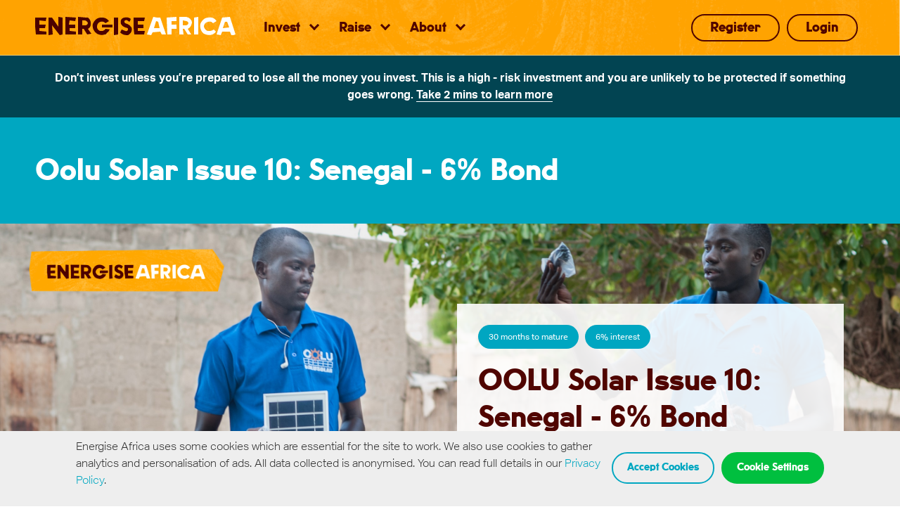

--- FILE ---
content_type: text/html; charset=utf-8
request_url: https://www.energiseafrica.com/invest/oolu-solar-issue-10-senegal-6-bond
body_size: 20219
content:

<!DOCTYPE html><html lang="en-GB"><head> 

<meta charset="utf-8">
<meta name="apple-mobile-web-app-capable" content="yes">
<meta name="apple-mobile-web-app-status-bar-style" content="black-translucent">
<meta name="apple-mobile-web-app-title" content="Energise Africa">
<meta name="apple-touch-fullscreen" content="yes" />
<meta name="application-name" content="Energise Africa">
<meta name="format-detection" content="telephone=no" />
<meta name="HandheldFriendly" content="true" />
<meta name="mobile-web-app-capable" content="yes">
<meta http-equiv="X-UA-Compatible" content="IE=edge">
<meta name="viewport" content="width=device-width,initial-scale=1">

    <title>Project successfully funded: Oolu Solar Issue 10: Senegal - 6% Bond. Don’t invest unless you’re prepared to lose all the money you invest.</title><meta version="1.1.9524.30289" />
        <meta name="description" property="og:description" content="Your investment will help OOLU to install 200 Solar Home Systems to families previously off grid in Senegal" />
        <meta name="twitter:description" content="Your investment will help OOLU to install 200 Solar Home Systems to families previously off grid in Senegal" />

<!-- Robots-->
    <meta name="robots" content="follow,index" />
    <meta name="googlebot" content="follow,index" />
<meta http-equiv="x-dns-prefetch-control" content="on">
<link rel="dns-prefetch" href="https://cdn4.sharein.com" />
<!-- web manifest -->
    <link rel="manifest" href="/web-manifest/native-app">
<!-- URL -->
    <link rel="canonical" href="https://www.energiseafrica.com/invest/oolu-solar-issue-10-senegal-6-bond" />
    <meta property="og:url" content="https://www.energiseafrica.com/invest/oolu-solar-issue-10-senegal-6-bond" />

<!-- +IE11, Firefox, Chrome... -->
    <link rel="icon" href="https://cdn4.sharein.com/lendahand/assets/icons/favicon.png">
<!-- Apple -->
<link rel="apple-touch-icon-precomposed" href="https://cdn4.sharein.com/lendahand/assets/icons/apple-touch-icon.png">

<!-- Theme Colour -->

<meta name="theme-color" content="#FFA200">

<!-- Open Graph -->
    <meta property="og:title" content="Project successfully funded: Oolu Solar Issue 10: Senegal - 6% Bond. Don’t invest unless you’re prepared to lose all the money you invest." />
    <meta name="twitter:title" content="Project successfully funded: Oolu Solar Issue 10: Senegal - 6% Bond. Don’t invest unless you’re prepared to lose all the money you invest." />
    <meta property="og:site_name" content="Energise Africa" />
        <meta property="og:image" content="https://cdn4.sharein.com/lendahand/assets/icons/meta-og.985cbce368fc2ad4860c7e897f0d3d28.jpg" />
    <meta property="og:type" content="website" />

<!-- Twitter -->
    <meta name="twitter:card" content="summary" />
        <meta property="twitter:image" content="https://cdn4.sharein.com/lendahand/assets/icons/meta-tw.d72a370874cf9997a05e3390bd1d066c.jpg" />

<!-- Facebook -->

<!-- Google Site Verification -->
<meta name="google-site-verification">

<!-- Bing Verification -->
<meta name="msvalidate.01"><meta property="og:locale" content="en_GB" /><meta name="google" content="notranslate" /><link rel="dns-prefetch" href="//fonts.googleapis.com" /><link rel="dns-prefetch" href="https://fonts.google.com" /><link rel="dns-prefetch" href="https://google-analytics.com" /><link rel="dns-prefetch" href="//cdn4.sharein.com">    <script>
if (!document.cookie.split(';').filter(function (item) {
return item.indexOf('allow3rdPartyCookies=False') >= 0
}).length) {
!function (f, b, e, v, n, t, s) {
if (f.fbq) return; n = f.fbq = function () {
n.callMethod ?
n.callMethod.apply(n, arguments) : n.queue.push(arguments)
};
if (!f._fbq) f._fbq = n; n.push = n; n.loaded = !0; n.version = '2.0';
n.queue = []; t = b.createElement(e); t.async = !0;
t.src = v; s = b.getElementsByTagName(e)[0];
s.parentNode.insertBefore(t, s)
}(window, document, 'script',
'https://connect.facebook.net/en_US/fbevents.js');
fbq('init', '1970261546525701');
fbq('track', 'PageView');
}
</script> <noscript> <img height="1" width="1" src="https://www.facebook.com/tr?id=1970261546525701&ev=PageView&noscript=1" /> </noscript>    <script>
(function (w, d, s, l, i) {
w[l] = w[l] || []; w[l].push({
'gtm.start':
new Date().getTime(), event: 'gtm.js'
}); var f = d.getElementsByTagName(s)[0],
j = d.createElement(s), dl = l != 'dataLayer' ? '&l=' + l : ''; j.async = true; j.src =
'https://www.googletagmanager.com/gtm.js?id=' + i + dl; f.parentNode.insertBefore(j, f);
})(window, document, 'script', 'dataLayer', 'GTM-M6TZBJ7');</script>   <script data-obct type="text/javascript">
/ DO NOT MODIFY THIS CODE/
!function (_window, _document) {
var OB_ADV_ID = '0089e2653b492d447e9d396faf0627dd8e';
if (_window.obApi) { var toArray = function (object) { return Object.prototype.toString.call(object) === '[object Array]' ? object : [object]; }; _window.obApi.marketerId = toArray(_window.obApi.marketerId).concat(toArray(OB_ADV_ID)); return; }
var api = _window.obApi = function () { api.dispatch ? api.dispatch.apply(api, arguments) : api.queue.push(arguments); }; api.version = '1.1'; api.loaded = true; api.marketerId = OB_ADV_ID; api.queue = []; var tag = _document.createElement('script'); tag.async = true; tag.src = '//amplify.outbrain.com/cp/obtp.js'; tag.type = 'text/javascript'; var script = _document.getElementsByTagName('script')[0]; script.parentNode.insertBefore(tag, script);
}(window, document);
obApi('track', 'PAGE_VIEW');
</script> <link rel="preload" href="https://cdn4.sharein.com/lendahand/assets/fonts/AktivGrotesk-Regular.woff2" as="font" crossorigin="anonymous"><link rel="preload" href="https://cdn4.sharein.com/lendahand/assets/fonts/U8-Black-web.woff" as="font" crossorigin="anonymous"><link rel="preload" href="https://cdn4.sharein.com/lendahand/assets/fonts/AktivGrotesk-Medium.woff2" as="font" crossorigin="anonymous"><link rel="preload" href="https://cdn4.sharein.com/lendahand/assets/fonts/fonts/lendahand.woff" as="font" crossorigin="anonymous"><link rel="preload" href="https://cdn4.sharein.com/lendahand/assets/fonts/AktivGrotesk-Light.woff2" as="font" crossorigin="anonymous"> <link rel="stylesheet" href="/themes/lendahand/content/main-f74bdc6ab8a8.min.css">   <script async type="text/javascript" src="//widget.trustpilot.com/bootstrap/v5/tp.widget.bootstrap.min.js"></script>   <style> .flexslider > .flex-direction-nav { display: none; } .order-timeline { margin-left: 8.33333333% !important; } .left-timeline { margin-top: 3em !important } .left-timeline .date { left: calc(-60% + -27px) !important; } .left-timeline .line { margin-left: 61px !important; } .left-timeline .panel { margin-left: 100px !important; } #mc-embedded-subscribe-form input::placeholder { color: #666; } .list-content { list-style: inherit; margin-left: 2em; } .checkbox input { width: inherit; } #left-cta-pt a.button--lg { margin-left: 15px; } #bottom-cta-pt a.pull-left { margin-right: 15px; } .ifisa .page__row { display: flex; justify-content: center; align-items: center; margin-bottom: 40px; } .ifisa .home-intro__key > img { margin: 0 auto; width: 60px !important; height: 60px !important; } .ifisa-intro__key { text-align: center; line-height: 30px; } .hero-ifisa { border-top: 1px solid #fff; background: url(https://cdn4.sharein.com/lendahand/cms/0cca4ab9-c6bb-444c-9a94-b80f5b2520dd.jpg) no-repeat; background-size: cover; background-position: center; padding: 200px 0 150px; height: auto; position: relative; } .hero--project-header { border-top: 1px solid #fff; background: url(https://cdn4.sharein.com/lendahand/cms/0cca4ab9-c6bb-444c-9a94-b80f5b2520dd.jpg) no-repeat; background-size: cover; background-position: center; padding: 200px 0 150px; height: auto; position: relative; } .hero--bottom__intro-ifisa { background-color: rgba(255, 255, 255, 0.9); width: auto; max-width: 50%; min-width: 200px; height: auto; border-bottom: 5px solid #00A6C1; left: 100px; position: relative; padding: 30px 50px; } @media screen and (min-width: 1025px) { .intro__text-ifisa > h1 { line-height: 1.4; font-weight: 400; font-size: 32px; margin-bottom: 0; text-align: center; color: #000; display: block; font-family: 'Aktiv Grotesk Medium', Arial, Helvetica, sans-serif; } } .project__title { min-height: 84px; } .new.mix .project__title { min-height: inherit; } .project__content > p { min-height: 81px; margin-bottom: 10px } .mix { height: 846.4px; } .col-lg-4.col-md-6.mix { margin-bottom: 30px; } .ifisa-intro__key > img { margin: 0 auto; width: 60px !important; height: 60px !important; } .legal { font-family: 'Aktiv Grotesk Light', Arial, Helvetica, sans-serif; font-weight: normal; font-size: 1em; } #menu { width: 100%; } .logo { display: inherit; } .foot-c { text-decoration: none; color: #c3c3c3 !important; } .hero--voucher-header { border-top: 1px solid #fff; background: url(https://cdn4.sharein.com/lendahand/cms/543a837b-74d0-4ddd-9496-57e5632ad4c1.jpg) no-repeat; background-size: cover; background-position: center; padding: 400px 0 200px; height: auto; position: relative; } .investment-ea { width: 300px; float: right; margin-top: -300px; } @media (max-width: 768px) { .investment-ea { margin-top: -400px; } } @media (max-width: 700px) { .investment-ea { margin-top: -480px; } } @media screen and (-ms-high-contrast: active), (-ms-high-contrast: none) { .hero--bottom { max-height: 350px; } } .project > .project__header { height: 230px !important; } .image-container__lendahand { width: 100%; padding: 10px; height: 100px; max-height: 70px; } section h2 { line-height: 2.1rem; } .project__header { display: block !important; } button:focus { outline: 0; } .home-accomplishments + .home-intro__key { display: none; } .project__title.p-b-spacer-xl > .regular-weight { font-size: 1.575rem; } .news-detail-page__content { ul { list-style: disc; padding-inline-start: 16px; } } .sustainability { ul { list-style: disc; padding-inline-start: 16px; } } .sustainability { li { list-style: disc; padding-inline-start: 16px; } } .loading-spinner--large .loading-spinner--inner .lds-ring div { border-color: #00a7c1 transparent transparent transparent !important; } .our-track-record__table tr:nth-child(4n-4) { border-color: #00a7c1 !important; } .our-track-record__table tr:nth-child(4n-1) { border-color: #ff4f01 !important; } .our-track-record__table tr:nth-child(4n-2) { border-color: #fea60d !important; } .our-track-record__table tr:nth-child(4n-3) { border-color: #500500 !important; } .our-track-record__table thead tr:first-child { border-color: transparent !important; } .our-track-record__table tr:last-child { border-left-color: transparent !important; } .si-isa-declaration-list { padding-left: 20px; } .chosen-container-single { max-width: 100%; } .policy-content-new ul { padding-inline-start: 30px; margin-bottom: 1.25rem; } .policy-content-new h1, .policy-content-new h2, .policy-content-new h3, .policy-content-new h4, .policy-content-new h5 { font-family: "U8-Black-web",-apple-system,BlinkMacSystemFont,"avenir next",avenir,"helvetica neue",helvetica,ubuntu,roboto,noto,"segoe ui",arial,sans-serif; font-size: 1.3125rem !important; color: #500500; text-transform: none; line-height: 1.3; margin-bottom: 1rem; } .policy-content-new--emphasise-first h1:first-child, .policy-content-new--emphasise-first h2:first-child, .policy-content-new--emphasise-first h3:first-child, .policy-content-new--emphasise-first h4:first-child, .policy-content-new--emphasise-first h5:first-child { font-size: 1.625rem !important; text-transform: uppercase; line-height: 1.3; margin-bottom: 1.25rem; } .policy-content-new table td, .policy-content-new table th { border: 1px solid black; padding: 5px; } .policy-content-new table { margin-top: 1.25rem; margin-bottom: 1.25rem; } </style> <style> #slide-panel { left: auto; margin-left: inherit; } #opener > svg { fill: #fff; margin-top: 10px; } .opener-portfolio > svg { margin-top: 10px; fill: #500500 !important; } .opener-portfolio { margin-top: -50px; margin-bottom: 10px; margin-right: -15px; } @media (max-width: 414px) { #slide-panel { position: absolute; background-color: #fff; z-index: 1500; width: 100%; left: 0; } } </style><meta name="facebook-domain-verification" content="7gmli8p7l8ohhqmoguseqy65owcppn" /></head><body class="no-authenticated page-investpage-oolu-solar-issue-10-senegal-6-bond " itemscope="" itemtype="http://schema.org/WebPage">  <noscript> <iframe src="" height="0" width="0" style="display:none;visibility:hidden"></iframe> </noscript> <div class="flex-wrap "> 
<div class="modal fade auto-logout-modal" id="auto-logout-message" tabindex="-1" role="dialog" aria-labelledby="myModalLabel" data-keyboard="false" data-backdrop="static">
	<div id="hidenUpdateLastActivity" display="none" data-request-url="/site/update-last-activity" ></div>

    <div class="modal-dialog modal-dialog-timer" role="document">
        <div class="modal-content">
            <div class="modal-header text-center">
                <h4 class="modal-title" id="myModalLabel">Session log out</h4>
            </div>
            <div class="modal-body text-center" style="padding-top:40px; padding-bottom: 10px; overflow:hidden;">
                <p>You haven't used your session for a while. For your security, we will log you out soon.</p>
                <div class="timer-svg"><svg viewBox="0 0 100 100"> <circle class="timer-svg-circle" cx="50" cy="50" r="45" fill="#33bf85"></circle> <path id="js-logout-progress" stroke-linecap="round" stroke-width="5" stroke="#fff" fill="none" d="M50 10 a 40 40 0 0 1 0 80 a 40 40 0 0 1 0 -80"> </path> <text id="js-logout-count" x="50" y="50" text-anchor="middle" dy="7" font-size="20">100</text></svg></div>
            </div>
            <div class="modal-footer">
                <button type="button" class="btn btn-default sq pull-left" id="force-logout">Log out now</button>
                <button type="button" class="btn btn-primary pull-right" id="keep-session">Continue navigating</button>
            </div>
        </div>
    </div>
</div>


<header><nav class="main-nav"><div class="container"><div class="row row--flex"><div class="col-xs-12"><div class="main-nav__inner"><div class="logo"> <a href="/"> <svg xmlns="http://www.w3.org/2000/svg" width="285" viewBox="0 0 285 26.035"><path d="M232 0l-6 1v24h6V0zm-59 1l-5-1-9 25 6 1 2-4 11-1 2 4h6l-8-24zm-4 15l3-10 3 1 2 9zM277 0l-11 1-8 24 6 1 2-5h11l2 5h3l3-1zm-10 16l3-9h3l3 8zm-79 9h6v-8h7v-6h-7V6h7V0l-14 1zm57-5c-5.058-2.514-5-7-5-7 .432-3.117 2.883-5.568 6-6 2.522-.86 5.312-.06 7 2l5-3a11.61 11.61 0 0 0-12-5c-7.866.307-11 9-11 9-1.637 9.82 5 14 5 14 12.284 5.528 17-3 17-3l-3-3c-3.82 2.968-9 2-9 2zM223 8c-.063-4.207-5-7-5-7l-3-1h-10v25h6l-1-8h2l5 8h5l-5-8c5.312-2.028 6-9 6-9zm-8 4h-5V5l5 1s2.78.5 3 3a3.88 3.88 0 0 1-3 3z" fill="#fff" /><path d="M6 16h8l1-5H6V5l9 1 1-5H0v13l1 11h15v-4L6 20zM33 0v14L24 1h-5v25l6-1-1-13 11 14 4-1V1zm46 8c-.053-4.15-4-7-4-7h-3L61 0v25h6v-8h2l5 8 6-1-5-7c5.245-1.987 4-9 4-9zm-7 4h-5V5h4s3.8 1.53 4 4a3.93 3.93 0 0 1-3 3zm46-11h-6v25l6-1V1zM49 16h8v-5h-9l1-6 8 1 1-5-15-1v25h15v-4l-9-1zm97 4v-4h8v-5h-8V6h9l1-5h-16v15l1 9h14l1-5zm-15-10s-5.1-.84-4-4a3.1 3.1 0 0 1 4-1l3 2 1-1 1-3s-2.8-3.33-9-2c0 0-7 .606-5 9a9.72 9.72 0 0 0 6 5c2.6.754 3.913.7 4 2 0 0 .377 4.453-4 3l-5-2-2 4s2.857 4.472 11 4c0 0 7.416-3.383 5-11a13.1 13.1 0 0 0-6-5zm-36 1v4h15v-4H95zm5 6c-.92 1.9-3.432 2.83-4 3a16.4 16.4 0 0 1-4 0c-5-2.5-4-7-4-7 .786-5.355 5-6 5-6 2.523-.832 5.298-.04 7 2l5-3c-4.546-6.336-12-5-12-5-7.783.285-11 9-11 9a13.45 13.45 0 0 0 6 14s5.656 3.12 11 1a3.92 3.92 0 0 0 1 0c1.242-.5 1.3-1.337 2-2a12.79 12.79 0 0 0 4-5c.085-.178 1 0 1 0z" fill="#4c0000" /></svg> </a></div><a href="#" class="js-nav burger-button collapsed" data-toggle="collapse" data-target="#navbar" aria-expanded="false" aria-controls="navbar" role="button" aria-label="Menu"> <i></i> </a><div id="navbar" class="burger-nav-menu"><div class="main-nav__link-groups"><ul class="inline-nav"><li class="mobile-show"> <a class="" href="/"> Home </a></li><li class="dropdown"> <a href="#" data-toggle="dropdown" class="dropdown-toggle"> <span>Invest</span> </a><ul class="dropdown-menu lh-dropdown"> <li><a href="/investments" class="" target=""> Investments </a></li><li><a href="/investing" class="" target=""> Investing with us </a></li><li><a href="/ifisa" class="" target=""> IFISA </a></li><li><a href="/risk" class="" target=""> Risks </a></li><li><a href="/help" class="" target=""> Invest FAQ </a></li></ul></li><li class="dropdown"> <a href="#" data-toggle="dropdown" class="dropdown-toggle"> <span>Raise</span> </a><ul class="dropdown-menu lh-dropdown"> <li><a href="/raise" class="" target=""> Raising with us </a></li><li><a href="/raise-capital-with-energise-africa" class="" target=""> Apply to raise finance </a></li><li><a href="/help" class="" target=""> Raise FAQ </a></li></ul></li><li class="dropdown"> <a href="#" data-toggle="dropdown" class="dropdown-toggle"> <span>About</span> </a><ul class="dropdown-menu lh-dropdown"> <li><a href="/about" class="" target=""> About Energise Africa </a></li><li><a href="/portfolio-overview" class="" target=""> Our track record </a></li><li><a href="/help" class="" target=""> FAQs </a></li><li><a href="/team" class="" target=""> Meet the team </a></li></ul></li></ul><ul class="inline-nav inline-nav--account"> <li><a class="btn-login" href="/user/register"> Register </a></li><li><a class="btn-login" href="/user/login"> Login </a></li></ul></div></div></div></div></div></div></nav><div id="js-risk-warning">
    <div class="risk-warning-dsk risk-warning-dsk--header">
        
        <div class="container">
            <div class="row">
                <div class="col-md-12 risk-warning-dsk-column text-center">
                    <p class="risk-warning-dsk__text">
                        Don’t invest unless you’re prepared to lose all the money you invest. This is a high - risk investment and you are unlikely to be protected if something goes wrong. <a href=# data-toggle=modal data-target=#flipFlop>Take 2 mins to learn more</a>
                    </p>
                </div>
            </div>
        </div>
    </div>
</div>


<div class="flex-center risk-warning-mbl hide">
    <div id="js-risk-warning-footer" class="risk-warning risk-warning--footer" aria-hidden="true">
        <svg class="risk-warning-svg" width="22" height="20" xmlns="http://www.w3.org/2000/svg"> <g fill-rule="nonzero"> <path d="M11.012 14c-.55 0-1.012.456-1.012 1s.461 1 1.012 1c.53 0 1.011-.456.987-.976A.982.982 0 0 0 11.012 14z" /> <path d="M21.465 18.04a3.821 3.821 0 0 0 .009-3.887L14.392 1.956A3.851 3.851 0 0 0 11.004 0c-1.42 0-2.686.733-3.387 1.952L.526 14.162a3.852 3.852 0 0 0 .013 3.909A3.874 3.874 0 0 0 3.918 20h14.146a3.899 3.899 0 0 0 3.4-1.96zm-1.538-.882a2.14 2.14 0 0 1-1.868 1.075H3.913a2.11 2.11 0 0 1-1.845-1.053 2.118 2.118 0 0 1-.005-2.145L9.155 2.829a2.1 2.1 0 0 1 1.85-1.066c.773 0 1.465.4 1.849 1.07L19.94 15.04a2.09 2.09 0 0 1-.014 2.119z" /> <path d="M10.764 7.027c-.47.128-.764.535-.764 1.03.024.297.044.599.067.897l.202 3.382c.024.385.337.664.74.664.405 0 .722-.298.741-.686 0-.234 0-.45.024-.687.044-.727.091-1.455.135-2.183.024-.472.067-.943.091-1.414 0-.17-.024-.32-.091-.472-.202-.422-.673-.637-1.145-.531z" /> </g> </svg> <span>Risk Warning</span>
    </div>
    <div id="js-risk-warning-again" class="risk-warning risk-warning--again">
        <div class="risk-warning-left" aria-hidden="true">
            <svg class="risk-warning-svg" width="22" height="20" xmlns="http://www.w3.org/2000/svg"> <g fill-rule="nonzero"> <path d="M11.012 14c-.55 0-1.012.456-1.012 1s.461 1 1.012 1c.53 0 1.011-.456.987-.976A.982.982 0 0 0 11.012 14z" /> <path d="M21.465 18.04a3.821 3.821 0 0 0 .009-3.887L14.392 1.956A3.851 3.851 0 0 0 11.004 0c-1.42 0-2.686.733-3.387 1.952L.526 14.162a3.852 3.852 0 0 0 .013 3.909A3.874 3.874 0 0 0 3.918 20h14.146a3.899 3.899 0 0 0 3.4-1.96zm-1.538-.882a2.14 2.14 0 0 1-1.868 1.075H3.913a2.11 2.11 0 0 1-1.845-1.053 2.118 2.118 0 0 1-.005-2.145L9.155 2.829a2.1 2.1 0 0 1 1.85-1.066c.773 0 1.465.4 1.849 1.07L19.94 15.04a2.09 2.09 0 0 1-.014 2.119z" /> <path d="M10.764 7.027c-.47.128-.764.535-.764 1.03.024.297.044.599.067.897l.202 3.382c.024.385.337.664.74.664.405 0 .722-.298.741-.686 0-.234 0-.45.024-.687.044-.727.091-1.455.135-2.183.024-.472.067-.943.091-1.414 0-.17-.024-.32-.091-.472-.202-.422-.673-.637-1.145-.531z" /> </g> </svg>
        </div>
        <div>
            <p>
                Don’t invest unless you’re prepared to lose all the money you invest. This is a high - risk investment and you are unlikely to be protected if something goes wrong. <a href=# data-toggle=modal data-target=#flipFlop>Take 2 mins to learn more</a>
            </p>
            <div class="risk-warning-action">
                <a class="risk-warning-link" href="/risk" title="Link: /risk">Read our full Risk Warning</a>
                <button id="js-risk-warning-mobile" class="risk-warning-btn">Accept</button>
            </div>
        </div>
    </div>
</div>

<!-- The modal -->
<div class="modal fade risk-warning-modal__wrapper" id="flipFlop" tabindex="-1" role="dialog" aria-labelledby="modalLabel" aria-hidden="true">
    <div class="modal-dialog risk-warning-modal" role="document">
        <div class="modal-content">
            <div class="modal-header">
                <h2 class="modal-title" id="modalLabel"><b>Risk Information</b></h2>
                <button type="button" class="close" data-bs-dismiss="modal" data-dismiss="modal" aria-label="Close">
                    <span aria-hidden="true">&times;</span>
                </button>
            </div>
            <div class="modal-body">
                <p><b>Estimated reading time: 2 min</b><p>Due to the potential for losses, the Financial Conduct Authority (FCA) considers this investment to be high risk.<p><b>What are the key risks?</b><ol><li><b>You could lose all the money you invest</b><ul><li>If the business you are investing in fails, there is a high risk that you will lose 100% of your money. Most start-up and early-stage businesses fail.<li>Advertised rates of return aren’t guaranteed. This is not a savings account. If the borrower doesn’t pay you back as agreed, you could earn less money than expected. A higher advertised rate of return means a higher risk of losing your money. If it looks too good to be true, it probably is.<li>Certain of these investments can be held in an Innovative Finance ISA (IFISA). An IFISA does not reduce the risk of the investment or protect you from losses, so you can still lose all your money. It only means that any potential returns will be tax free.<li>Checks on the businesses you are investing in, such as how well they are expected to perform, may not have been carried out by the platform you are investing through. You should do your own research before investing.</ul><li><b>You won't get your money back quickly</b><ul><li>Many bonds last for several years, so you should be prepared to wait for your money to be returned even if the business you’re investing in repays on time.<li>You are unlikely to be able to cash in your investment early by selling your bond. You are usually locked in until the business has paid you back over the period agreed.<li>The platform does not offer a secondary market. While another investor may be interested in buying your investment, there is no guarantee you will find a buyer at the price you are willing to sell.</ul><li><b>Don’t put all your eggs in one basket</b><ul><li>Putting all your money into a single business or type of investment for example, is risky. Spreading your money across different investments makes you less dependent on any one to do well. A good rule of thumb is not to invest more than 10% of your money in <a href=https://www.fca.org.uk/investsmart/5-questions-ask-you-invest target=_blank title="Link: https://www.fca.org.uk/investsmart/5-questions-ask-you-invest"><u>high-risk investments</u></a>.</ul><li><b>You are unlikely to be protected if something goes wrong</b><ul><li>Protection from the Financial Services Compensation Scheme (FSCS), in relation to claims against failed regulated firms, does not cover poor investment performance. <a href=https://www.fscs.org.uk/check/investment-protection-checker/ target=_blank title="Link: https://www.fscs.org.uk/check/investment-protection-checker/"><u>Try the FSCS investment protection checker here</u></a>.<li>Protection from the Financial Ombudsman Service (FOS) does not cover poor investment performance. If you have a complaint against an FCA-regulated platform, FOS may be able to consider it. <a href=https://www.financial-ombudsman.org.uk/consumers target=_blank title="Link: https://www.financial-ombudsman.org.uk/consumers"><u>Learn more about FOS protection here</u></a>.</ul></ol><p><b>If you are interested in learning more about how to protect yourself, <a href=https://www.fca.org.uk/investsmart target=_blank title="Link: https://www.fca.org.uk/investsmart"><u>visit the FCA’s website here</u></a>.</b><p><b>For further information about investment-based crowdfunding, <a href=https://www.fca.org.uk/consumers/crowdfunding target=_blank title="Link: https://www.fca.org.uk/consumers/crowdfunding"><u>visit the FCA’s website here</u></a>.</b>
            </div>
            <div class="modal-footer">
                <button type="button" class="btn btn-ps22" data-bs-dismiss="modal" data-dismiss="modal">Close</button>
            </div>
        </div>
    </div>
</div></header><div class="standard-header"><div class="container"><div class="row row--flex"><div class="col-md-12 col-xs-10"><div class="intro__text"><h1 class="type-white"> Oolu Solar Issue 10: Senegal - 6% Bond</h1></div></div></div></div></div> <main class="main flex-content"> <div class="hero hero--bottom hero--projectSingle intro__image"> <img src="https://cdn4.sharein.com/lendahand/energise_africa.png" alt="Energise Africa" class="projectSingleLogo" /><div class="hero-container"><div class="hero--bottom__blank"></div><div class="hero--bottom__intro hero--bottom__intro--absolute"><div class="projectSingle__text"> <div class="project__tags"><div></div><div><span>30 months to mature</span>  <span>6% interest</span> </div></div><div class="singleProjectTags"></div><h1>OOLU Solar Issue 10: Senegal - 6% Bond</h1><div class="project__funded"><div class="progress" data-amount="100" data-required="50,000"></div></div><div class="project__summary project__summary__main"> <table class="table"><tr><td class="text-center light-weight" style="width: 33%; padding-left: 0px; padding-bottom: 0px;"><p><b>&pound;50,000<br />Raised</b></p></td><td class="text-center light-weight" style="width : 33%; padding-bottom: 0px;"><p>60<br />Investors</p></td><td class="text-center light-weight" style="width: 33%; padding-right: 0px; padding-bottom: 0px;"><p>0<br />Hour&nbsp;to run</p></td></tr></table></div> <button class="button button--lg" disabled>Offer closed</button> </div></div></div></div><span id="left-cta-pt">  <button class="button button--lg" disabled>Offer closed</button>  </span> <span id="bottom-cta-pt">  <button class="button button--lg" disabled>Offer closed</button>  </span>  <span id="regnew-cta-pt"><div class="benefit"> <form action="/invest/register-interest?Length=6" class="contactForm form-inline" data-ajax="true" data-ajax-begin="checkCaptcha" data-ajax-complete="completeRegisterInterest" data-ajax-method="POST" data-ajax-mode="replace" data-ajax-update="#record-interest-result" id="form0" method="post"><h3 style="margin-bottom: 0px; color: #000;">Sign up and be the first to know about new opportunities:</h3><input data-val="true" data-val-number="The field PitchId must be a number." data-val-required="The PitchId field is required." id="PitchId" name="PitchId" type="hidden" value="2095" /><input id="PitchName" name="PitchName" type="hidden" value="OOLU Solar Issue 10: Senegal - 6% Bond" /><div class="m-b-spacer-md d-none" id="record-interest-result"></div><table class="table" style="margin-bottom: 0px;"><tr><td style="padding: 0px; border-top: 0px solid #fff;"> <input type="text" placeholder="Email" name="EmailAddress" data-val-required="Email is required" data-val-regex-pattern=".+@.+\..+" data-val-regex="Email is not valid" data-val="true" style="margin-top: 0px; padding: 10px;"/> <span class="field-validation-valid help-block" data-valmsg-replace="true" data-valmsg-for="EmailAddress"></span></td><td style="padding: 0px; border-top: 0px solid #fff;"> <button type="submit" class="button button--lg" style="margin-top: 0px; padding: 10px 18px; background-color: #F8AD23; color: #fff;border : #F8AD23;">Submit Email</button></td></tr><tr><td style="padding: 0px; border-top: 0px solid #fff;" colspan="2"><div class="m-t-spacer-md"> <div class="g-recaptcha recaptcha" data-sitekey="6LcS_nIUAAAAAEQJDcSI5u4Asdso0MlyXMNw9dtw"></div><br /></div></td></tr></table> </form></div></span> <style>.col-md-7 div{margin-bottom:0 !important}</style><div class=projectSingle__benefits><div class=row><div class="col-lg-6 col-md-6 col-sm-12 first"><div class=benefit data-content=2-31892><h3 data-content=1-31854><img src=https://cdn4.sharein.com/lendahand/cms/a3c0eee1-2703-42e3-8989-8eafe58ac9a5.png alt=invested loading=lazy decoding=async> <span data-content=1-31855>£215</span> invested</h3><p>Every £215 invested will enable OOLU Solar to provide a modular Solar Home System to a Senegalese family.</div></div><div class="col-lg-6 col-md-6 col-sm-12 second-interest"><div class=benefit data-content=2-31893><h3 data-content=1-31856><img src=https://cdn4.sharein.com/lendahand/cms/64674332-d0e1-4ab7-82cf-15e75bcee5fd.png alt=households loading=lazy decoding=async> <span data-content=1-31857>200</span> families</h3><p>Your investment will help OOLU to provide clean energy to 200 families in Senegal.</div></div></div></div><div class=projectSingle__cta-text><div class=container data-content=2-31894><p>OOLU SARL is a company incorporated in 2015 in Senegal and is one of the fastest growing off-grid solar companies in West Africa. "Oolu" means trust in Wolof, the local language most commonly spoken in Senegal, and so corresponds with OOLU's goal to provide quality products and after sales service that communities and customers can trust. Since their incorporation they have installed over 57,500 solar home systems to families in Senegal and Mali and are looking to expand their operations into Burkina Faso and Nigeria in 2019.<br></div></div><div class=projectSingle__info><div class=container><div class=row><div class="col-lg-6 col-md-6 col-sm-12"><h3 data-content=1-31858>About OOLU</h3></div><div class="col-lg-6 col-md-6 col-sm-12" data-content=2-31895><li>Sold more than 57,500 systems since incorporation<li>OOLU Sarl was incorporated in Senegal in 2015<li>Offices in Senegal, Mali, Nigeria and Burkina Faso<li>Employ 150 people across the countries they operate in<li>Generated revenue of $1.7 million in 2018<li>Winner of the <a href=https://oolusolar.com/pressarticles/2018/3/15/oolu-wins-hogan-lovells-solar-innovation-award-for-their-work-in-rural-mali target=_blank rel=nofollow title="Link: https://oolusolar.com/pressarticles/2018/3/15/oolu-wins-hogan-lovells-solar-innovation-award-for-their-work-in-rural-mali">Hogan Lovells Solar Innovation Award in 2017</a></div></div><div class=row><div class="col-lg-6 col-md-6 col-sm-12"><h3 data-content=1-31859>Key product information</h3></div><div class="col-lg-6 col-md-6 col-sm-12" data-content=2-31896><p>Issuer: <b>OOLU SARL</b><p>Issuing Country: <b>Senegal</b><p>Investment target: <b>£50,000</b><p>Minimum investment: <b>£50</b><p>Maximum investment: <b>No maximum</b><p>Maturity: <b>30 months</b><p>Expected interest rate: <b>6% per annum</b><p>Witholding tax rate: <b>10% (applicable to UK residents who do not invest within an IF ISA)</b><p>Interest payment frequency: <b>6 monthly</b><p>Notional repayment: <b>6 monthly</b><p>Financial instrument: <b>Unsecured interest bearing bond</b><p>Security: <b>Unsecured</b></div></div><div class=row><div class="col-lg-6 col-md-6 col-sm-12"><h3 data-content=1-31860>Key risks</h3></div><div class="col-lg-6 col-md-6 col-sm-12" data-content=2-31897><p>This is a bond issued by a single company (rather than a savings product) and therefore it is recommended that you are careful with the amount you invest.<p>You must read the investment memorandum (provided below) where a full statement of risks is presented.</div></div><div class=row><div class="col-lg-6 col-md-6 col-sm-12"><h3>Documents</h3></div><div class="col-lg-6 col-md-6 col-sm-12"><div id=documents></div></div></div><div class=row><div class="col-lg-6 col-md-6 col-sm-12"><h3 data-content=1-31861>What the project investment will enable</h3></div><div class="col-lg-6 col-md-6 col-sm-12" data-content=2-31898><p>Every £215 invested will enable OOLU Solar to provide a modular Solar Home System to a household previously off the grid OOLU will use the funds to install 200 modular Solar Home Systems across Senegal.</p><br><p><p>OOLU distribute solar products from selected and reliable suppliers who are <a title="Link: https://www.lightingglobal.org/" href=https://www.lightingglobal.org target=" _blank" rel=nofollow>Lighting Global Certified</a>. OOLU's current suppliers are <a title="Link: https://www.lightingglobal.org/products/ai-ws/" href=https://www.lightingglobal.org/products/ai-ws/ target=" _blank" rel=nofollow>Amped Innovation</a> and <a title="Link: https://www.lightingglobal.org/products/?fwp_manufacturers=greenlight-planet" href="https://www.lightingglobal.org/products/?fwp_manufacturers=greenlight-planet" target=" _blank" rel=nofollow>Greenlight Planet</a>. The first product which OOLU distribute is an entry-level solar home system and comes with a 5-10W PV panel, 20-40Wh LiFePO4 battery, 3-4 high efficiency LED lights and 1-2 USB charging ports. Their second system is a larger modular system that includes a 40W (up to 120W) PV panel, 100Wh (up to 180Wh) LiFePO4 battery, 6 high efficiencies LED lights, 2 USB charging ports and a TV.<p><br><p>Providing families and individuals with access to a TV has multiple impact benefits. Firstly, keeping up to-date with local news and weather forecasts is important to them to better understand any developments that may impact them. Secondly, educational content on TV is typically very accessible for both children and adults, who are able to learn useful topics, such as farming techniques, through engaging story-telling. Furthermore, research has shown that TV shows often inspire viewers to reach higher, driving them to study and work harder. Finally, it provides an opportunity for families and friends to gather around and strengthen important social ties.<p><br><p>OOLU's payment plans allow customers between 18-24 months to pay back their systems and their flexible nature allows customers to extend this period should they encounter payment difficulties.</div></div><div class=row><div class="col-lg-6 col-md-6 col-sm-12"></div><div class="col-lg-6 col-md-6 col-sm-12"><span id=side-bar></span></div></div></div></div><div class=projectSingle__carousel><div class="owl-carousel owl-theme"><div class=item><img src=https://cdn4.sharein.com/lendahand/cms/73562485-fa74-46f9-943d-bdd74f08e4a6.jpg alt="Carousel 1" loading=lazy decoding=async></div><div class=item><img src=https://cdn4.sharein.com/lendahand/cms/c54959f1-98c4-4eb6-8d81-55298b305732.jpg alt="Carousel 2" loading=lazy decoding=async></div><div class=item><img src=https://cdn4.sharein.com/lendahand/cms/f290cfff-22ca-48d2-95cb-c8d5976428b8.jpg alt="Carousel 3" loading=lazy decoding=async></div><div class=item><img src=https://cdn4.sharein.com/lendahand/cms/21d23510-18c7-4bfa-bb00-38a9df090fdb.jpg alt="Carousel 4" loading=lazy decoding=async></div><div class=item><img src=https://cdn4.sharein.com/lendahand/cms/8a6248bc-797f-4274-9d97-6486a803e88c.jpg alt="Carousel 5" loading=lazy decoding=async></div><div class=item><img src=https://cdn4.sharein.com/lendahand/cms/2d0e2829-ffe8-4135-9db7-ab77b49375ad.jpg alt="Carousel 6" loading=lazy decoding=async></div></div></div><div class=projectSingle__map><div class=container><div class=row><div class="col-lg-5 col-md-5 col-sm-12"><h3 data-content=1-31862>OOLU SARL</h3><p>OOLU will deploy 200 Solar Home Systems throughout Senegal where roughly 43% of individuals do not have access to electricity.</p><br><br><p>Not only will your investment into this OOLU offer allow them to make 200 Solar Home Systems available to off-grid families, but you'll also be helping the company to grow and provide further employment opportunities. By the end of 2019, Oolu will scale their operations in Niger and Nigeria and within 3 years they expect to have expanded into 9 countries in West Africa.<p><br><br><div id=bottom-cta></div></div><div class="col-lg-7 col-md-7 col-sm-12"><div id=map></div></div></div></div></div><div class=projectSingle__cta-text><div class=container><h3 data-content=1-31863>Social and environmental impact</h3><p data-content=1-31864>SHS & lanterns have been shown to have a significant impact on customers' lives and the environment. OOLU SARL has sold over 57,500 SHS in Senegal and Mali, impacting the lives of roughly 287,500 people.</div></div><div class=projectSingle__impact><div class="container impactBlue"><div class="row impactHead"><img src=https://cdn4.sharein.com/lendahand/cms/03530733-761d-4d55-af40-c6a60be071a0.png alt="Social Impact" loading=lazy decoding=async> <h3 data-content=1-31865>Social Impact</h3><p data-content=1-31866>Social Impact statistics taken from GOGLA's July 2018 study 'Powering Opportunity: The Economic Impact of Off-Grid Solar'</div><div class=row><div class="col-lg-4 col-md-6 col-sm-12"><p data-content=1-31867>91<span>%</span><p data-content=1-31868>of solar light users who previously used kerosene lamps experienced an improvement in their health</div><div class="col-lg-4 col-md-6 col-sm-12"><p data-content=1-31869>91<span>%</span><p data-content=1-31870>of customers purchasing a solar lantern or home system reported feeling safer since buying or using their product</div><div class="col-lg-4 col-md-6 col-sm-12"><p data-content=1-31871>84%<span></span><p data-content=1-31872>of households with children report that they now have more time with which to do their homework</div></div></div><div class="container impactGreen"><div class="row impactHead"><img src=https://cdn4.sharein.com/lendahand/cms/cb636345-95df-4881-9835-778b53c744f4.png alt="Environmental Impact" loading=lazy decoding=async> <h3 data-content=1-31873>Environmental Impact</h3><p data-content=1-31874>Using industry-recognised Global Off-Grid Lighting Association (GOGLA) impact metrics, OOLU has calculated the environmental impact of installing 200 Solar Home Systems as follows:</div><div class=row><div class="col-lg-4 col-md-6 col-sm-12"><p data-content=1-31875>1,000<p data-content=1-31876>Number of people who will enjoy clean energy access</div><div class="col-lg-4 col-md-6 col-sm-12"><p data-content=1-31877>$195<span></span><p data-content=1-31878>Average new household saving on energy-related expenditure over solar product lifetime</div><div class="col-lg-4 col-md-6 col-sm-12"><p data-content=1-31879>1.1<span>tonnes</span><p data-content=1-31880>Annual total greenhouse gas emissions offset per household</div></div></div></div><style data-content=188-31900>.hero.hero--bottom.hero--projectSingle.intro__image{background:url('https://cdn4.sharein.com/lendahand/cms/49d06fb3-5f56-4b21-9a96-8fc82a402be3.jpg')}</style><script>function initMap(){var n=[{position:new google.maps.LatLng(14.7286163,-17.473022)},{position:new google.maps.LatLng(12.579033,-7.9494665)},{position:new google.maps.LatLng(12.3913663,-1.5277443)},],t=new google.maps.Map(document.getElementById("map"),{center:{lat:13.2330052,lng:-8.98341093},styles:[{elementType:"geometry",stylers:[{color:"#f5f5f5"}]},{elementType:"labels.icon",stylers:[{visibility:"off"}]},{elementType:"labels.text.fill",stylers:[{color:"#616161"}]},{elementType:"labels.text.stroke",stylers:[{color:"#f5f5f5"}]},{featureType:"administrative.land_parcel",elementType:"labels.text.fill",stylers:[{color:"#bdbdbd"}]},{featureType:"poi",elementType:"geometry",stylers:[{color:"#eeeeee"}]},{featureType:"poi",elementType:"labels.text.fill",stylers:[{color:"#757575"}]},{featureType:"poi.park",elementType:"geometry",stylers:[{color:"#e5e5e5"}]},{featureType:"poi.park",elementType:"labels.text.fill",stylers:[{color:"#9e9e9e"}]},{featureType:"road",elementType:"geometry",stylers:[{color:"#ffffff"}]},{featureType:"road.arterial",elementType:"labels.text.fill",stylers:[{color:"#757575"}]},{featureType:"road.highway",elementType:"geometry",stylers:[{color:"#dadada"}]},{featureType:"road.highway",elementType:"labels.text.fill",stylers:[{color:"#616161"}]},{featureType:"road.local",elementType:"labels.text.fill",stylers:[{color:"#9e9e9e"}]},{featureType:"transit.line",elementType:"geometry",stylers:[{color:"#e5e5e5"}]},{featureType:"transit.station",elementType:"geometry",stylers:[{color:"#eeeeee"}]},{featureType:"water",elementType:"geometry",stylers:[{color:"#c9c9c9"}]},{featureType:"water",elementType:"labels.text.fill",stylers:[{color:"#9e9e9e"}]}],zoom:5});n.forEach(function(n){var i=new google.maps.Marker({position:n.position,icon:"https://cdn4.sharein.com/lendahand/pin.png",map:t})})}</script><div id="documents-pt"> <ul class="list-group"> <li class="list-group-item media-list offer-description__document-attachment col-xs-12 col-lg-12 col-md-12 col-sm-12"><div class="media"> <div class="media-left"> <img src="/Images/file-icons/32px/pdf.png" alt="pdf"/></div><div class="media-body"><p class="media-heading">Offer Documents</p><p class="media-heading"> Oolu SARL - Offer Document - Issue 10&nbsp;(<a href="/user/login">Log In</a> to download)</p></div></div></li></ul></div><div class="projectSingle__pagination"><div class="container"> &nbsp;</div></div><section class="projectSingle__faq bg-tertiary"><div class="container"><div class="title"><h1>Frequently Asked Questions</h1></div><div class="col-md-10 col-center text-center"> <a href="/help" class="button button--lg">View All FAQs</a></div></div></section> </main> <div class="modal-download js-modal"><div class="u-align-vertical"><div class="u-align-vertical__item"><div class="modal-download__inside js-stop-propagation"> <a href="#" class="modal-download__close js-close"></a><h3>To download the Invest in Solar report, please enter your name and email address below</h3><form class="js-downloadForm"> <div class="modal-download-row"><div class="modal-download-col is-2"> <span class="modal-download__input"> <input class=" " data-val="true" data-val-required="The Full Name field is required." id="FullName" name="FullName" placeholder="Name" type="text" value=" " /><span class="field-validation-valid" data-valmsg-for="FullName" data-valmsg-replace="true"></span> </span></div><div class="modal-download-col is-2"> <span class="modal-download__input"> <input class="" data-val="true" data-val-email="Invalid Email Address" data-val-required="The Email Address field is required." id="EmailAddress" name="EmailAddress" placeholder="Email address" type="text" value="" /><span class="field-validation-valid" data-valmsg-for="EmailAddress" data-valmsg-replace="true"></span> </span></div><div class="modal-download-col"> <label for="recieve-updates" class="input-checkbox"> <input type="checkbox" name="recieve-updates" id="recieve-updates" class="js-checkbox"> <span>Please check this box if you’d like to receive further updates from Lendahand and Ethex</span> </label> <button type="submit" name="submit" class="modal-download__button" onclick="SyncDetails();">Submit</button></div></div></form><div class="modal-download__sent js-download-success"><h3>Thank you.</h3><a href="" class="modal-download__button">your download will now start</a></div></div></div></div></div><form action="/home/force-download-no-email" class="form-inline download-form-hidden" id="download-form" method="post" returnUrl="" role="form"><input type="hidden" value="https://cdn4.sharein.com/lendahand/solar_report.pdf" name="virtualPath" />  <input type="hidden" name="fileName" value="SolarReport.pdf" />  <input type="hidden" name="email" id="email" value="" />  <input type="hidden" name="name" id="name" value="" />  <input type="hidden" name="updates" id="updates" value="" />  <button id="download-solar-report" type="submit">Offer Document</button> </form> <script>
function SyncDetails() {
$("#email").val($("#EmailAddress").val());
$("#name").val($("#FullName").val());
$("#updates").val($("#recieve-updates").val());
}
</script><footer class="footer-new js-footer-selector"><section class="footer-risk"><div class="container"><div class="row row--flex"><div class="col-xs-12"> <p><strong>Investing on energiseafrica.com involves risk, including the
loss of all of your capital, illiquidity (the inability to sell assets quickly
or without substantial loss in value), and it should be done only as part of a
diversified portfolio.<br><br></strong></p><p>Never invest more than you can afford to lose and never
make investment with borrowed monies.&nbsp;
Investment opportunities on this platform are targeted solely at
investors who understand these risks and for whom such investments are
suitable. Lendahand Ethex Ltd does not give investment advice or
recommendations regarding investment opportunities, and any investment decision
must be made only on the basis of all of the information provided by the issuer
for that investment opportunity, including (without limitation) the relevant
Investment Memorandum (IM) that is available to registered members of the
platform. Please read the Risks section of our site to learn more about the
risks associated with the products offered on this platform.<br><br></p>
<p>The investment opportunities on energiseafrica.com are not an
offer to the public in any jurisdiction and are available only to registered
members of the platform who have certified that they are eligible to invest.
Any person who is not resident in the United Kingdom who wishes to view these
investment opportunities must first satisfy themselves that they are eligible
to do so under the securities laws and regulations applicable to them. This
site does not constitute an offer of, or the solicitation of an offer to buy or
subscribe for, any securities to any person in any jurisdiction to whom or in
which such offer or solicitation would be unlawful.<br><br></p>

<p>In respect of its regulated activities, Lendahand Ethex Ltd <i>trading as Energise Africa</i>&nbsp;(FRN 776908) is an appointed representative of Share In Ltd&nbsp;(FRN 603332), which is
authorised and regulated by the Financial Conduct Authority.</p></div></div></div></section><section class="footer-contact"><div class="container"><div class="row row--flex"><div class="col-xs-12"><div class="footer-social"><div class="footer-contact-details"><div class="footer-contact-details__item"><p class="footer-contact-details__label">Email</p><a itemprop="email" class="footer-contact-details__value" href="mailto:help@energiseafrica.com" target="_top"> help@energiseafrica.com </a></div><div class="footer-contact-details__item"><p class="footer-contact-details__label">Company Registration No.</p><div class="footer-contact-details__value"> 10529133</div></div></div></div></div></div></div></section><section class="footer-main"><div class="container"><div class="row row--flex"><div class="col-xs-12"><div class="footer-content"><div class="footer-company-details"><div class="footer-logo"> <a href="/" itemprop="url" aria-hidden="true" rel="home"> <span class="sr-only">Energise Africa</span> <img class="logo" src="https://cdn4.sharein.com/lendahand/assets/icons/logo-footer.png" /> </a></div><div class=footer-social__links><a href=https://www.linkedin.com/company/energise-africa/ target=_blank><div class="brand-icon brand-icon--md brand-icon-linkedin"></div></a> <a href=https://www.facebook.com/energiseafrica/ target=_blank><div class="brand-icon brand-icon--md brand-icon-facebook"></div></a> <a href=https://www.youtube.com/channel/UC4emunquRkJjwIV-yryySew target=_blank><div class="brand-icon brand-icon--md brand-icon-youtube"></div></a> <a class=hide href=https://bsky.app/profile/energiseafrica.bsky.social target=_blank><div class="brand-icon brand-icon--md" style="background-image:url('https://cdn4.sharein.com/lendahand/assets/icons/bluesky-logo-white.svg')"></div></a></div></div></div></div><div class="col-xs-12"><div class="footer-content"><div class="footer-links"> <div class=footer-links__item><h3 data-content=1-79296>Invest</h3><ul><li><a href=/investments data-content=1-79297>Investments</a><li><a href=/investing data-content=1-79298>Investing with EA</a><li><a href=/ifisa data-content=1-79299>IFISA</a><li><a href=/risk data-content=1-79300>Risks</a><li><a href=/help data-content=1-79301>Invest FAQ</a><li><a href=/portfolio-overview data-content=1-79302>Portfolio Overview</a></ul></div><div class=footer-links__item><h3 data-content=1-79303>Raise</h3><ul><li><a href=/user/raise-form data-content=1-79304>Apply to raise finance</a><li><a href=/raise data-content=1-79305>Raising with EA</a><li><a href=/help data-content=1-79306>Raise FAQ</a></ul></div><div class=footer-links__item><h3 data-content=1-80271>About</h3><ul><li><a href=/about data-content=1-80272>About us</a><li><a href=/news data-content=1-79307>News</a><li><a href=/help data-content=1-79308>FAQs</a><li><a href=/contact-us data-content=1-79309>Contact us</a><li><a href=/team data-content=1-79310>Team</a><li><a href=/events data-content=1-79311>Events</a><li><a href=/partnerships data-content=1-79312>Partnerships</a></ul></div><div class="footer-links__item"><h3>Legal</h3><ul><li><a href="/legal">Terms and conditions</a></li><li><a href="/complaints/">Complaints</a></li><li><a href="/legal/privacy">Privacy Policy</a></li><li><a href="/conflicts-policy">Conflicts Policy</a></li><li><a href="/legal/if-isa-terms-conditions">IFISA Agreement</a></li><li><a href="/best-execution-policy">Best Execution Policy</a></li></ul></div><div class="footer-links__item"><div class="footer-form"> <h3 class="type-white type-20">Sign up for our newsletter</h3><form action="https://energiseafrica.us16.list-manage.com/subscribe/post-json?u=d2d52025bcd7ddfe040373509&amp;id=f68db79dcb&amp;c=?" method=post id=mc-embedded-subscribe-form-footer name=mc-embedded-subscribe-form class="validate alerts-input__form js-selector-footer-mailchimp-form m-t-spacer-lg" target=_blank novalidate=""><input type=email placeholder="Enter your email" name=EMAIL class="required email alerts-input" id=mce-EMAIL-footer><input type=text value=Yes name=MARKETING id=mce-MARKETING style=display:none><div style=position:absolute;left:-5000px aria-hidden><input type=text name=b_d2d52025bcd7ddfe040373509_f68db79dcb tabindex=-1></div><input type=submit value=Subscribe name=subscribe id=mc-embedded-subscribe-footer class=button></form><p class="alerts-input__success js-mailchimp-footer-success">Almost finished... We need to confirm your email address. To complete the subscription process, please click the link in the email we just sent you.<p class="alerts-input__error js-mailchimp-footer-error">Something went wrong. Please try again.</div></div></div></div></div></div></div></section><section class="footer-copyright"><div class="container"><div class="row row--flex"><div class="col-xs-12"><div class="footer-copyright-wrapper"><div class="footer-copyright__left"> 
<a href="https://www.sharein.com/" title="Investment websites" rel="noopener noreferrer" target="_blank"><span class="sr-only">Investment websites</span><svg class="sharein-favicon" fill="#4A4A4A" xmlns="http://www.w3.org/2000/svg" xmlns:xlink="http://www.w3.org/1999/xlink" width="25" height="23" viewBox="0 0 25 23" version="1.1"><g fill-rule="nonzero"><path d="M23.137 11.323c-.882-.925-2.489-2.032-5.114-2.059-.931-.01-2.925 0-3.426 0-2.315 0-2.93-1.84-2.93-2.926 0-.465.141-2.786 2.93-2.786H25V.022H14.597c-2.522 0-4.052 1.085-4.891 2-1.051 1.145-1.634 2.68-1.634 4.316 0 1.653.583 3.21 1.645 4.392 1.198 1.332 2.93 2.07 4.88 2.07.506 0 2.484-.01 3.393 0 1.073.01 1.945.337 2.527.941.507.53.78 1.246.774 2.017-.006 1.332-.872 2.883-3.284 2.883H7.952v3.53h10.055c2.608 0 4.215-1.08 5.098-1.99 1.138-1.166 1.77-2.733 1.775-4.402.017-1.685-.604-3.268-1.743-4.456z"></path><ellipse cx="2.723" cy="20.326" rx="2.723" ry="2.674"></ellipse></g></svg></a></div><div class="footer-copyright__right"> <span class="type-medium"> &copy; 2026 &nbsp;Energise Africa — All Rights Reserved. </span></div></div></div></div></div></section></footer><div class="jumbotron cookie"><div class="row--flex flex-center"><div class="cookie__content"><p style="font-size : medium"> Energise Africa uses some cookies which are essential for the site to work. We also use cookies to gather analytics and personalisation of ads. All data collected is anonymised. You can read full details in our <a href="/legal/privacy" target="_blank">Privacy Policy</a>.</p></div><div class="cookie__actions"> <button type="Submit" class="btn btn-primary m-r-spacer-xs" onclick="$('.jumbotron.cookie').slideUp(function(){ document.cookie = 'cookie-policy=viewed; expires=Fri, 31 Dec 9999 23:59:59 GMT; path=/'; });">Accept cookies </button> <a class="btn btn-secondary" href="/cookies" onclick="$('.jumbotron.cookie').slideUp();">Cookie Settings</a></div></div></div></div> <script src="https://cdn4.sharein.com/assets/sharein.min.js?v=1-0m8d19s22364"></script>   <script src='https://www.google.com/recaptcha/api.js'></script> <script>ShareIn.captcha()</script>  <script>
// Async Fetch Script
const methodType = {
POST: "POST",
GET: "GET",
DELETE: "DELETE",
PUT: "PUT"
};
function loadScript(src) {
return new Promise(function (resolve, reject) {
if (document.querySelector("script[src='" + src + "']") === null) {
var script = document.createElement('script');
script.onload = () => { resolve(); }
script.onerror = () => { reject(); }
script.src = src;
document.body.appendChild(script);
}
else {
resolve();
}
})
};
async function postData(url = "", data = {}, method = methodType.GET) {
const response = await fetch(url, {
method: method,
mode: "cors",
cache: "no-cache",
credentials: "same-origin",
headers: { "Content-Type": "application/json" },
redirect: "follow",
referrerPolicy: "no-referrer",
body: (method == methodType.POST ? JSON.stringify(data) : null),
});
return response.json();
};
</script>   <script src="https://cdn4.sharein.com/assets/vendor/slick.min.js"></script>  <script>
//TEMP we are using this local version until we solve the issues with the cdn files. Delete once it is not needed
var localAutoLogOut = function (time) {
// Private methods
var keepSession = false;
// Its on seconds by default
var timeToMakeDecision = 60 * 1000;
// Inactive Time
var inactiveTime = time || 15;
// Counter id
var $count = $('#js-logout-count');
// Conditions - test
document
.getElementById('keep-session')
.addEventListener('click', function () {
keepSession = true;
$('#auto-logout-message').modal('hide');
// We call c#.
$.ajax({
url: document
.getElementById('hidenUpdateLastActivity')
.getAttribute('data-request-url'),
success: function () { },
});
});
document
.getElementById('force-logout')
.addEventListener('click', function () {
logout();
});
/// This is the start
/// Interval every X minutes. init Function.
setInterval(
function () {
openPopup();
},
// time to milisecons
inactiveTime * 60000
);
// We open the popup after X time. This is happening on every load.
var openPopup = function () {
$('#auto-logout-message').modal('show');
// Animate reset
$count.text(100);
// Counter
counter();
};
// A svg counter
var counter = function () {
$({
Counter: 0,
}).animate(
{
Counter: $count.text(),
},
{
duration: timeToMakeDecision,
easing: 'linear',
step: function () {
// Percent to seconds
$count.text(Math.ceil((this.Counter * 60) / 100));
document.getElementById(
'js-logout-progress'
).style.strokeDasharray = (this.Counter * 252) / 100 + ',252';
},
// Counter ends
complete: function () {
this.Counter = 0;
if (!keepSession) {
logout();
}
else
keepSession = false;
},
}
);
};
// Logout
var logout = function () {
// Logout Session
if ($('#logoutForm').length > 0) {
logoutForm.submit();
}
// Back to the admin area
if ($('#admin-banner').length > 0) {
window.location.href = location.origin + '/admin';
}
};
};
// On ready...
(function () {
// Sharein
//ShareIn.burgerMenu();
ShareIn.dropdownNavNew();
// Theme sitewide js
var riskbanner = document.querySelector('.risk-warning-dsk');
riskbanner && ShareIn.stickyEl.init(riskbanner);
// Collapse accordion every time dropdown is shown
$('.dropdown-accordion').on('show.bs.dropdown', function (event) {
var accordion = $(this).find($(this).data('accordion'));
accordion.find('.panel-collapse.in').collapse('hide');
});
// Prevent dropdown to be closed when we click on an accordion link
$('.dropdown-accordion').on('click', 'a[data-toggle="collapse"]', function (event) {
event.preventDefault();
event.stopPropagation();
$($(this).data('parent')).find('.panel-collapse.in').collapse('hide');
$($(this).attr('href')).collapse('show');
});
// Mobile device call link
if (!(/Android|webOS|iPhone|iPad|iPod|BlackBerry|IEMobile|Opera Mini/i.test(navigator.userAgent))) {
$('body').on('click',
'a[href^="tel:"]',
function () {
$(this).attr('href',
$(this).attr('href').replace(/^tel:/, 'callto:'));
}
);
};
// Tab management
$('#tab a').on('click', function (event) {
var answerid = $(this).attr('id');
$('#tab a').removeClass('active'); // remove active class from tabs
$(answerid).addClass('active'); // add active class to clicked tab
});
// Add class your-impact-nav when the impact list is displayed in the header
if ($('.your-impact-list').length > 0) {
$('.js-dropdownMenu').addClass('your-impact-nav');
} else {
$('.js-dropdownMenu').removeClass('your-impact-nav');
}
// Theme sitewide js end
// Auto logout
// Scripts from the THEME or dynamic pages
})();
</script>   <script src="/bundles/jqueryval?v=YIq-DCtgizMoygT7R4c2VS9bjZ3D2feyZhIO22_W8h41"></script>
<script src="https://maps.googleapis.com/maps/api/js?key=AIzaSyDEGs_jAmQHQcf4mAumWA149Usjsr1uK3E&callback=initMap" async="" defer=""></script><script>
$("#left-cta-pt").appendTo("#side-bar");
$("#bottom-cta-pt").appendTo("#bottom-cta");
$("#documents-pt").appendTo("#documents");
$(".second-interest").html($("#regnew-cta-pt"));
function completeRegisterInterest() {
var el = document.getElementById("record-interest-result");
el.classList.remove("d-none");
}
function checkCaptcha() {
var captcha = grecaptcha.getResponse();
if(captcha.length == 0) {
return false;
}
}
</script>   <script>
                                                                    
                                
                                </script> <script>
// Footer MailChimp integration
$(function() {
    var mailChimpForm = $(".js-selector-footer-mailchimp-form");
    var mailChimpActionUrl = mailChimpForm.prop('action');
    var mailChimpSuccesMsg = $(".js-mailchimp-footer-success");
    var mailChimpErrorMsg = $(".js-mailchimp-footer-error");

     if (mailChimpForm) {
         mailChimpForm.submit(function(e) {
             console.log("footer:" + mailChimpActionUrl);
             e.preventDefault();
             $.ajax({
                 type: "POST",
                 url: mailChimpActionUrl,
                 data: mailChimpForm.serialize(),
                 timeout: 5000,
                 cache       : false,
                 dataType    : 'jsonp',
                 contentType: "application/json; charset=utf-8",
                 error: function(err) { alert("Could not connect to the registration server. Please try again later."); },
                 success: function(data) {
                     if (data.result != "success") {
                         mailChimpSuccesMsg.html(data.msg);
                         mailChimpForm.addClass("hide");
                         mailChimpSuccesMsg.addClass("show");
                     //Success
                     } else {
                         //success message shown, prior error message removed
                         mailChimpErrorMsg.html("You have been signed up.");
                         mailChimpForm.addClass("hide");
                         mailChimpErrorMsg.addClass("show");
                     }
                 }
             })
         });
     }
 });

// Alert MailChimp Integration
$(function() {
    var mailChimpAlertForm = $(".js-selector-alert-mailchimp-form");

    if (mailChimpAlertForm) {
        var mailChimpAlertActionUrl = mailChimpAlertForm.prop('action');
        var mailChimpAlertSuccesMsg = $(".js-mailchimp-alert-success");
        var mailChimpAlertErrorMsg = $(".js-mailchimp-alert-error");

        mailChimpAlertForm.submit(function(e) {
            e.preventDefault();
            console.log("alert:" + mailChimpAlertActionUrl);
            $.ajax({
                type: "POST",
                url: mailChimpAlertActionUrl,
                data: mailChimpAlertForm.serialize(),
                timeout: 5000,
                cache       : false,
                dataType    : 'jsonp',
                contentType: "application/json; charset=utf-8",
                error: function(err) { alert("Could not connect to the registration server. Please try again later."); },
                success: function(data) {
                    if (data.result != "success") {
                        mailChimpAlertSuccesMsg.html(data.msg);
                        mailChimpAlertForm.addClass("hide");
                        mailChimpAlertSuccesMsg.addClass("show");
                    //Success
                    } else {
                        //success message shown, prior error message removed
                        mailChimpAlertErrorMsg.html("You have been signed up.");
                        mailChimpAlertForm.addClass("hide");
                        mailChimpAlertErrorMsg.addClass("show");
                    }
                }
            });
        });
    }
});
</script> 



<script>
    if (!document.cookie.split(';').filter(function(item) {
    return item.indexOf('allowWebMeasurementCookies=False') >= 0
    }).length) {
        window.ga = function () { ga.q.push(arguments) }; ga.q = []; ga.l = +new Date;
        // site tracking code
        ga('create', 'UA-100643679-1', 'www.energiseafrica.com');
        ga('send', 'pageview');
        // ShareIn tracking code
        ga('create', 'UA-38333378-1', 'sharein.com', 'shareintrack');
        ga('shareintrack.send', 'pageview');

    } else {
        // delete stored GA cookies if they existed before the cookie setting was updated
        var gaCookies = ["_ga", "_gid", "_gat_shareintrack", "_gat", "_fbp", "_gcl_au", "gwcc", "_gat_gtag_UA-100643679-1"];
        for (var i = 0; i < gaCookies.length; i++){
            if (document.cookie.split(';').filter(function(item) {
                return item.trim().indexOf(gaCookies[i] + '=') == 0
            }).length) {
                document.cookie = gaCookies[i] + "=; expires=Thu, 01 Jan 1970 00:00:00 UTC; path=/; domain=www.energiseafrica.com;";
                document.cookie = gaCookies[i] + "=; expires=Thu, 01 Jan 1970 00:00:00 UTC; path=/; domain=.energiseafrica.com;";
                document.cookie = gaCookies[i] + "=; expires=Thu, 01 Jan 1970 00:00:00 UTC; path=/; domain=.www.energiseafrica.com;";
                document.cookie = gaCookies[i] + "=; expires=Thu, 01 Jan 1970 00:00:00 UTC; path=/; domain=sharein.com;";

            }
        }
    }

</script>
<script src="https://www.google-analytics.com/analytics.js" async defer></script>




    <script src="/Themes/LendaHand/content/js/app.js?v=637441056000000000" type="text/javascript" charset="utf-8"></script> </body></html>

--- FILE ---
content_type: text/html; charset=utf-8
request_url: https://www.google.com/recaptcha/api2/anchor?ar=1&k=6LcS_nIUAAAAAEQJDcSI5u4Asdso0MlyXMNw9dtw&co=aHR0cHM6Ly93d3cuZW5lcmdpc2VhZnJpY2EuY29tOjQ0Mw..&hl=en&v=N67nZn4AqZkNcbeMu4prBgzg&size=normal&anchor-ms=20000&execute-ms=30000&cb=eg76iac35k53
body_size: 49516
content:
<!DOCTYPE HTML><html dir="ltr" lang="en"><head><meta http-equiv="Content-Type" content="text/html; charset=UTF-8">
<meta http-equiv="X-UA-Compatible" content="IE=edge">
<title>reCAPTCHA</title>
<style type="text/css">
/* cyrillic-ext */
@font-face {
  font-family: 'Roboto';
  font-style: normal;
  font-weight: 400;
  font-stretch: 100%;
  src: url(//fonts.gstatic.com/s/roboto/v48/KFO7CnqEu92Fr1ME7kSn66aGLdTylUAMa3GUBHMdazTgWw.woff2) format('woff2');
  unicode-range: U+0460-052F, U+1C80-1C8A, U+20B4, U+2DE0-2DFF, U+A640-A69F, U+FE2E-FE2F;
}
/* cyrillic */
@font-face {
  font-family: 'Roboto';
  font-style: normal;
  font-weight: 400;
  font-stretch: 100%;
  src: url(//fonts.gstatic.com/s/roboto/v48/KFO7CnqEu92Fr1ME7kSn66aGLdTylUAMa3iUBHMdazTgWw.woff2) format('woff2');
  unicode-range: U+0301, U+0400-045F, U+0490-0491, U+04B0-04B1, U+2116;
}
/* greek-ext */
@font-face {
  font-family: 'Roboto';
  font-style: normal;
  font-weight: 400;
  font-stretch: 100%;
  src: url(//fonts.gstatic.com/s/roboto/v48/KFO7CnqEu92Fr1ME7kSn66aGLdTylUAMa3CUBHMdazTgWw.woff2) format('woff2');
  unicode-range: U+1F00-1FFF;
}
/* greek */
@font-face {
  font-family: 'Roboto';
  font-style: normal;
  font-weight: 400;
  font-stretch: 100%;
  src: url(//fonts.gstatic.com/s/roboto/v48/KFO7CnqEu92Fr1ME7kSn66aGLdTylUAMa3-UBHMdazTgWw.woff2) format('woff2');
  unicode-range: U+0370-0377, U+037A-037F, U+0384-038A, U+038C, U+038E-03A1, U+03A3-03FF;
}
/* math */
@font-face {
  font-family: 'Roboto';
  font-style: normal;
  font-weight: 400;
  font-stretch: 100%;
  src: url(//fonts.gstatic.com/s/roboto/v48/KFO7CnqEu92Fr1ME7kSn66aGLdTylUAMawCUBHMdazTgWw.woff2) format('woff2');
  unicode-range: U+0302-0303, U+0305, U+0307-0308, U+0310, U+0312, U+0315, U+031A, U+0326-0327, U+032C, U+032F-0330, U+0332-0333, U+0338, U+033A, U+0346, U+034D, U+0391-03A1, U+03A3-03A9, U+03B1-03C9, U+03D1, U+03D5-03D6, U+03F0-03F1, U+03F4-03F5, U+2016-2017, U+2034-2038, U+203C, U+2040, U+2043, U+2047, U+2050, U+2057, U+205F, U+2070-2071, U+2074-208E, U+2090-209C, U+20D0-20DC, U+20E1, U+20E5-20EF, U+2100-2112, U+2114-2115, U+2117-2121, U+2123-214F, U+2190, U+2192, U+2194-21AE, U+21B0-21E5, U+21F1-21F2, U+21F4-2211, U+2213-2214, U+2216-22FF, U+2308-230B, U+2310, U+2319, U+231C-2321, U+2336-237A, U+237C, U+2395, U+239B-23B7, U+23D0, U+23DC-23E1, U+2474-2475, U+25AF, U+25B3, U+25B7, U+25BD, U+25C1, U+25CA, U+25CC, U+25FB, U+266D-266F, U+27C0-27FF, U+2900-2AFF, U+2B0E-2B11, U+2B30-2B4C, U+2BFE, U+3030, U+FF5B, U+FF5D, U+1D400-1D7FF, U+1EE00-1EEFF;
}
/* symbols */
@font-face {
  font-family: 'Roboto';
  font-style: normal;
  font-weight: 400;
  font-stretch: 100%;
  src: url(//fonts.gstatic.com/s/roboto/v48/KFO7CnqEu92Fr1ME7kSn66aGLdTylUAMaxKUBHMdazTgWw.woff2) format('woff2');
  unicode-range: U+0001-000C, U+000E-001F, U+007F-009F, U+20DD-20E0, U+20E2-20E4, U+2150-218F, U+2190, U+2192, U+2194-2199, U+21AF, U+21E6-21F0, U+21F3, U+2218-2219, U+2299, U+22C4-22C6, U+2300-243F, U+2440-244A, U+2460-24FF, U+25A0-27BF, U+2800-28FF, U+2921-2922, U+2981, U+29BF, U+29EB, U+2B00-2BFF, U+4DC0-4DFF, U+FFF9-FFFB, U+10140-1018E, U+10190-1019C, U+101A0, U+101D0-101FD, U+102E0-102FB, U+10E60-10E7E, U+1D2C0-1D2D3, U+1D2E0-1D37F, U+1F000-1F0FF, U+1F100-1F1AD, U+1F1E6-1F1FF, U+1F30D-1F30F, U+1F315, U+1F31C, U+1F31E, U+1F320-1F32C, U+1F336, U+1F378, U+1F37D, U+1F382, U+1F393-1F39F, U+1F3A7-1F3A8, U+1F3AC-1F3AF, U+1F3C2, U+1F3C4-1F3C6, U+1F3CA-1F3CE, U+1F3D4-1F3E0, U+1F3ED, U+1F3F1-1F3F3, U+1F3F5-1F3F7, U+1F408, U+1F415, U+1F41F, U+1F426, U+1F43F, U+1F441-1F442, U+1F444, U+1F446-1F449, U+1F44C-1F44E, U+1F453, U+1F46A, U+1F47D, U+1F4A3, U+1F4B0, U+1F4B3, U+1F4B9, U+1F4BB, U+1F4BF, U+1F4C8-1F4CB, U+1F4D6, U+1F4DA, U+1F4DF, U+1F4E3-1F4E6, U+1F4EA-1F4ED, U+1F4F7, U+1F4F9-1F4FB, U+1F4FD-1F4FE, U+1F503, U+1F507-1F50B, U+1F50D, U+1F512-1F513, U+1F53E-1F54A, U+1F54F-1F5FA, U+1F610, U+1F650-1F67F, U+1F687, U+1F68D, U+1F691, U+1F694, U+1F698, U+1F6AD, U+1F6B2, U+1F6B9-1F6BA, U+1F6BC, U+1F6C6-1F6CF, U+1F6D3-1F6D7, U+1F6E0-1F6EA, U+1F6F0-1F6F3, U+1F6F7-1F6FC, U+1F700-1F7FF, U+1F800-1F80B, U+1F810-1F847, U+1F850-1F859, U+1F860-1F887, U+1F890-1F8AD, U+1F8B0-1F8BB, U+1F8C0-1F8C1, U+1F900-1F90B, U+1F93B, U+1F946, U+1F984, U+1F996, U+1F9E9, U+1FA00-1FA6F, U+1FA70-1FA7C, U+1FA80-1FA89, U+1FA8F-1FAC6, U+1FACE-1FADC, U+1FADF-1FAE9, U+1FAF0-1FAF8, U+1FB00-1FBFF;
}
/* vietnamese */
@font-face {
  font-family: 'Roboto';
  font-style: normal;
  font-weight: 400;
  font-stretch: 100%;
  src: url(//fonts.gstatic.com/s/roboto/v48/KFO7CnqEu92Fr1ME7kSn66aGLdTylUAMa3OUBHMdazTgWw.woff2) format('woff2');
  unicode-range: U+0102-0103, U+0110-0111, U+0128-0129, U+0168-0169, U+01A0-01A1, U+01AF-01B0, U+0300-0301, U+0303-0304, U+0308-0309, U+0323, U+0329, U+1EA0-1EF9, U+20AB;
}
/* latin-ext */
@font-face {
  font-family: 'Roboto';
  font-style: normal;
  font-weight: 400;
  font-stretch: 100%;
  src: url(//fonts.gstatic.com/s/roboto/v48/KFO7CnqEu92Fr1ME7kSn66aGLdTylUAMa3KUBHMdazTgWw.woff2) format('woff2');
  unicode-range: U+0100-02BA, U+02BD-02C5, U+02C7-02CC, U+02CE-02D7, U+02DD-02FF, U+0304, U+0308, U+0329, U+1D00-1DBF, U+1E00-1E9F, U+1EF2-1EFF, U+2020, U+20A0-20AB, U+20AD-20C0, U+2113, U+2C60-2C7F, U+A720-A7FF;
}
/* latin */
@font-face {
  font-family: 'Roboto';
  font-style: normal;
  font-weight: 400;
  font-stretch: 100%;
  src: url(//fonts.gstatic.com/s/roboto/v48/KFO7CnqEu92Fr1ME7kSn66aGLdTylUAMa3yUBHMdazQ.woff2) format('woff2');
  unicode-range: U+0000-00FF, U+0131, U+0152-0153, U+02BB-02BC, U+02C6, U+02DA, U+02DC, U+0304, U+0308, U+0329, U+2000-206F, U+20AC, U+2122, U+2191, U+2193, U+2212, U+2215, U+FEFF, U+FFFD;
}
/* cyrillic-ext */
@font-face {
  font-family: 'Roboto';
  font-style: normal;
  font-weight: 500;
  font-stretch: 100%;
  src: url(//fonts.gstatic.com/s/roboto/v48/KFO7CnqEu92Fr1ME7kSn66aGLdTylUAMa3GUBHMdazTgWw.woff2) format('woff2');
  unicode-range: U+0460-052F, U+1C80-1C8A, U+20B4, U+2DE0-2DFF, U+A640-A69F, U+FE2E-FE2F;
}
/* cyrillic */
@font-face {
  font-family: 'Roboto';
  font-style: normal;
  font-weight: 500;
  font-stretch: 100%;
  src: url(//fonts.gstatic.com/s/roboto/v48/KFO7CnqEu92Fr1ME7kSn66aGLdTylUAMa3iUBHMdazTgWw.woff2) format('woff2');
  unicode-range: U+0301, U+0400-045F, U+0490-0491, U+04B0-04B1, U+2116;
}
/* greek-ext */
@font-face {
  font-family: 'Roboto';
  font-style: normal;
  font-weight: 500;
  font-stretch: 100%;
  src: url(//fonts.gstatic.com/s/roboto/v48/KFO7CnqEu92Fr1ME7kSn66aGLdTylUAMa3CUBHMdazTgWw.woff2) format('woff2');
  unicode-range: U+1F00-1FFF;
}
/* greek */
@font-face {
  font-family: 'Roboto';
  font-style: normal;
  font-weight: 500;
  font-stretch: 100%;
  src: url(//fonts.gstatic.com/s/roboto/v48/KFO7CnqEu92Fr1ME7kSn66aGLdTylUAMa3-UBHMdazTgWw.woff2) format('woff2');
  unicode-range: U+0370-0377, U+037A-037F, U+0384-038A, U+038C, U+038E-03A1, U+03A3-03FF;
}
/* math */
@font-face {
  font-family: 'Roboto';
  font-style: normal;
  font-weight: 500;
  font-stretch: 100%;
  src: url(//fonts.gstatic.com/s/roboto/v48/KFO7CnqEu92Fr1ME7kSn66aGLdTylUAMawCUBHMdazTgWw.woff2) format('woff2');
  unicode-range: U+0302-0303, U+0305, U+0307-0308, U+0310, U+0312, U+0315, U+031A, U+0326-0327, U+032C, U+032F-0330, U+0332-0333, U+0338, U+033A, U+0346, U+034D, U+0391-03A1, U+03A3-03A9, U+03B1-03C9, U+03D1, U+03D5-03D6, U+03F0-03F1, U+03F4-03F5, U+2016-2017, U+2034-2038, U+203C, U+2040, U+2043, U+2047, U+2050, U+2057, U+205F, U+2070-2071, U+2074-208E, U+2090-209C, U+20D0-20DC, U+20E1, U+20E5-20EF, U+2100-2112, U+2114-2115, U+2117-2121, U+2123-214F, U+2190, U+2192, U+2194-21AE, U+21B0-21E5, U+21F1-21F2, U+21F4-2211, U+2213-2214, U+2216-22FF, U+2308-230B, U+2310, U+2319, U+231C-2321, U+2336-237A, U+237C, U+2395, U+239B-23B7, U+23D0, U+23DC-23E1, U+2474-2475, U+25AF, U+25B3, U+25B7, U+25BD, U+25C1, U+25CA, U+25CC, U+25FB, U+266D-266F, U+27C0-27FF, U+2900-2AFF, U+2B0E-2B11, U+2B30-2B4C, U+2BFE, U+3030, U+FF5B, U+FF5D, U+1D400-1D7FF, U+1EE00-1EEFF;
}
/* symbols */
@font-face {
  font-family: 'Roboto';
  font-style: normal;
  font-weight: 500;
  font-stretch: 100%;
  src: url(//fonts.gstatic.com/s/roboto/v48/KFO7CnqEu92Fr1ME7kSn66aGLdTylUAMaxKUBHMdazTgWw.woff2) format('woff2');
  unicode-range: U+0001-000C, U+000E-001F, U+007F-009F, U+20DD-20E0, U+20E2-20E4, U+2150-218F, U+2190, U+2192, U+2194-2199, U+21AF, U+21E6-21F0, U+21F3, U+2218-2219, U+2299, U+22C4-22C6, U+2300-243F, U+2440-244A, U+2460-24FF, U+25A0-27BF, U+2800-28FF, U+2921-2922, U+2981, U+29BF, U+29EB, U+2B00-2BFF, U+4DC0-4DFF, U+FFF9-FFFB, U+10140-1018E, U+10190-1019C, U+101A0, U+101D0-101FD, U+102E0-102FB, U+10E60-10E7E, U+1D2C0-1D2D3, U+1D2E0-1D37F, U+1F000-1F0FF, U+1F100-1F1AD, U+1F1E6-1F1FF, U+1F30D-1F30F, U+1F315, U+1F31C, U+1F31E, U+1F320-1F32C, U+1F336, U+1F378, U+1F37D, U+1F382, U+1F393-1F39F, U+1F3A7-1F3A8, U+1F3AC-1F3AF, U+1F3C2, U+1F3C4-1F3C6, U+1F3CA-1F3CE, U+1F3D4-1F3E0, U+1F3ED, U+1F3F1-1F3F3, U+1F3F5-1F3F7, U+1F408, U+1F415, U+1F41F, U+1F426, U+1F43F, U+1F441-1F442, U+1F444, U+1F446-1F449, U+1F44C-1F44E, U+1F453, U+1F46A, U+1F47D, U+1F4A3, U+1F4B0, U+1F4B3, U+1F4B9, U+1F4BB, U+1F4BF, U+1F4C8-1F4CB, U+1F4D6, U+1F4DA, U+1F4DF, U+1F4E3-1F4E6, U+1F4EA-1F4ED, U+1F4F7, U+1F4F9-1F4FB, U+1F4FD-1F4FE, U+1F503, U+1F507-1F50B, U+1F50D, U+1F512-1F513, U+1F53E-1F54A, U+1F54F-1F5FA, U+1F610, U+1F650-1F67F, U+1F687, U+1F68D, U+1F691, U+1F694, U+1F698, U+1F6AD, U+1F6B2, U+1F6B9-1F6BA, U+1F6BC, U+1F6C6-1F6CF, U+1F6D3-1F6D7, U+1F6E0-1F6EA, U+1F6F0-1F6F3, U+1F6F7-1F6FC, U+1F700-1F7FF, U+1F800-1F80B, U+1F810-1F847, U+1F850-1F859, U+1F860-1F887, U+1F890-1F8AD, U+1F8B0-1F8BB, U+1F8C0-1F8C1, U+1F900-1F90B, U+1F93B, U+1F946, U+1F984, U+1F996, U+1F9E9, U+1FA00-1FA6F, U+1FA70-1FA7C, U+1FA80-1FA89, U+1FA8F-1FAC6, U+1FACE-1FADC, U+1FADF-1FAE9, U+1FAF0-1FAF8, U+1FB00-1FBFF;
}
/* vietnamese */
@font-face {
  font-family: 'Roboto';
  font-style: normal;
  font-weight: 500;
  font-stretch: 100%;
  src: url(//fonts.gstatic.com/s/roboto/v48/KFO7CnqEu92Fr1ME7kSn66aGLdTylUAMa3OUBHMdazTgWw.woff2) format('woff2');
  unicode-range: U+0102-0103, U+0110-0111, U+0128-0129, U+0168-0169, U+01A0-01A1, U+01AF-01B0, U+0300-0301, U+0303-0304, U+0308-0309, U+0323, U+0329, U+1EA0-1EF9, U+20AB;
}
/* latin-ext */
@font-face {
  font-family: 'Roboto';
  font-style: normal;
  font-weight: 500;
  font-stretch: 100%;
  src: url(//fonts.gstatic.com/s/roboto/v48/KFO7CnqEu92Fr1ME7kSn66aGLdTylUAMa3KUBHMdazTgWw.woff2) format('woff2');
  unicode-range: U+0100-02BA, U+02BD-02C5, U+02C7-02CC, U+02CE-02D7, U+02DD-02FF, U+0304, U+0308, U+0329, U+1D00-1DBF, U+1E00-1E9F, U+1EF2-1EFF, U+2020, U+20A0-20AB, U+20AD-20C0, U+2113, U+2C60-2C7F, U+A720-A7FF;
}
/* latin */
@font-face {
  font-family: 'Roboto';
  font-style: normal;
  font-weight: 500;
  font-stretch: 100%;
  src: url(//fonts.gstatic.com/s/roboto/v48/KFO7CnqEu92Fr1ME7kSn66aGLdTylUAMa3yUBHMdazQ.woff2) format('woff2');
  unicode-range: U+0000-00FF, U+0131, U+0152-0153, U+02BB-02BC, U+02C6, U+02DA, U+02DC, U+0304, U+0308, U+0329, U+2000-206F, U+20AC, U+2122, U+2191, U+2193, U+2212, U+2215, U+FEFF, U+FFFD;
}
/* cyrillic-ext */
@font-face {
  font-family: 'Roboto';
  font-style: normal;
  font-weight: 900;
  font-stretch: 100%;
  src: url(//fonts.gstatic.com/s/roboto/v48/KFO7CnqEu92Fr1ME7kSn66aGLdTylUAMa3GUBHMdazTgWw.woff2) format('woff2');
  unicode-range: U+0460-052F, U+1C80-1C8A, U+20B4, U+2DE0-2DFF, U+A640-A69F, U+FE2E-FE2F;
}
/* cyrillic */
@font-face {
  font-family: 'Roboto';
  font-style: normal;
  font-weight: 900;
  font-stretch: 100%;
  src: url(//fonts.gstatic.com/s/roboto/v48/KFO7CnqEu92Fr1ME7kSn66aGLdTylUAMa3iUBHMdazTgWw.woff2) format('woff2');
  unicode-range: U+0301, U+0400-045F, U+0490-0491, U+04B0-04B1, U+2116;
}
/* greek-ext */
@font-face {
  font-family: 'Roboto';
  font-style: normal;
  font-weight: 900;
  font-stretch: 100%;
  src: url(//fonts.gstatic.com/s/roboto/v48/KFO7CnqEu92Fr1ME7kSn66aGLdTylUAMa3CUBHMdazTgWw.woff2) format('woff2');
  unicode-range: U+1F00-1FFF;
}
/* greek */
@font-face {
  font-family: 'Roboto';
  font-style: normal;
  font-weight: 900;
  font-stretch: 100%;
  src: url(//fonts.gstatic.com/s/roboto/v48/KFO7CnqEu92Fr1ME7kSn66aGLdTylUAMa3-UBHMdazTgWw.woff2) format('woff2');
  unicode-range: U+0370-0377, U+037A-037F, U+0384-038A, U+038C, U+038E-03A1, U+03A3-03FF;
}
/* math */
@font-face {
  font-family: 'Roboto';
  font-style: normal;
  font-weight: 900;
  font-stretch: 100%;
  src: url(//fonts.gstatic.com/s/roboto/v48/KFO7CnqEu92Fr1ME7kSn66aGLdTylUAMawCUBHMdazTgWw.woff2) format('woff2');
  unicode-range: U+0302-0303, U+0305, U+0307-0308, U+0310, U+0312, U+0315, U+031A, U+0326-0327, U+032C, U+032F-0330, U+0332-0333, U+0338, U+033A, U+0346, U+034D, U+0391-03A1, U+03A3-03A9, U+03B1-03C9, U+03D1, U+03D5-03D6, U+03F0-03F1, U+03F4-03F5, U+2016-2017, U+2034-2038, U+203C, U+2040, U+2043, U+2047, U+2050, U+2057, U+205F, U+2070-2071, U+2074-208E, U+2090-209C, U+20D0-20DC, U+20E1, U+20E5-20EF, U+2100-2112, U+2114-2115, U+2117-2121, U+2123-214F, U+2190, U+2192, U+2194-21AE, U+21B0-21E5, U+21F1-21F2, U+21F4-2211, U+2213-2214, U+2216-22FF, U+2308-230B, U+2310, U+2319, U+231C-2321, U+2336-237A, U+237C, U+2395, U+239B-23B7, U+23D0, U+23DC-23E1, U+2474-2475, U+25AF, U+25B3, U+25B7, U+25BD, U+25C1, U+25CA, U+25CC, U+25FB, U+266D-266F, U+27C0-27FF, U+2900-2AFF, U+2B0E-2B11, U+2B30-2B4C, U+2BFE, U+3030, U+FF5B, U+FF5D, U+1D400-1D7FF, U+1EE00-1EEFF;
}
/* symbols */
@font-face {
  font-family: 'Roboto';
  font-style: normal;
  font-weight: 900;
  font-stretch: 100%;
  src: url(//fonts.gstatic.com/s/roboto/v48/KFO7CnqEu92Fr1ME7kSn66aGLdTylUAMaxKUBHMdazTgWw.woff2) format('woff2');
  unicode-range: U+0001-000C, U+000E-001F, U+007F-009F, U+20DD-20E0, U+20E2-20E4, U+2150-218F, U+2190, U+2192, U+2194-2199, U+21AF, U+21E6-21F0, U+21F3, U+2218-2219, U+2299, U+22C4-22C6, U+2300-243F, U+2440-244A, U+2460-24FF, U+25A0-27BF, U+2800-28FF, U+2921-2922, U+2981, U+29BF, U+29EB, U+2B00-2BFF, U+4DC0-4DFF, U+FFF9-FFFB, U+10140-1018E, U+10190-1019C, U+101A0, U+101D0-101FD, U+102E0-102FB, U+10E60-10E7E, U+1D2C0-1D2D3, U+1D2E0-1D37F, U+1F000-1F0FF, U+1F100-1F1AD, U+1F1E6-1F1FF, U+1F30D-1F30F, U+1F315, U+1F31C, U+1F31E, U+1F320-1F32C, U+1F336, U+1F378, U+1F37D, U+1F382, U+1F393-1F39F, U+1F3A7-1F3A8, U+1F3AC-1F3AF, U+1F3C2, U+1F3C4-1F3C6, U+1F3CA-1F3CE, U+1F3D4-1F3E0, U+1F3ED, U+1F3F1-1F3F3, U+1F3F5-1F3F7, U+1F408, U+1F415, U+1F41F, U+1F426, U+1F43F, U+1F441-1F442, U+1F444, U+1F446-1F449, U+1F44C-1F44E, U+1F453, U+1F46A, U+1F47D, U+1F4A3, U+1F4B0, U+1F4B3, U+1F4B9, U+1F4BB, U+1F4BF, U+1F4C8-1F4CB, U+1F4D6, U+1F4DA, U+1F4DF, U+1F4E3-1F4E6, U+1F4EA-1F4ED, U+1F4F7, U+1F4F9-1F4FB, U+1F4FD-1F4FE, U+1F503, U+1F507-1F50B, U+1F50D, U+1F512-1F513, U+1F53E-1F54A, U+1F54F-1F5FA, U+1F610, U+1F650-1F67F, U+1F687, U+1F68D, U+1F691, U+1F694, U+1F698, U+1F6AD, U+1F6B2, U+1F6B9-1F6BA, U+1F6BC, U+1F6C6-1F6CF, U+1F6D3-1F6D7, U+1F6E0-1F6EA, U+1F6F0-1F6F3, U+1F6F7-1F6FC, U+1F700-1F7FF, U+1F800-1F80B, U+1F810-1F847, U+1F850-1F859, U+1F860-1F887, U+1F890-1F8AD, U+1F8B0-1F8BB, U+1F8C0-1F8C1, U+1F900-1F90B, U+1F93B, U+1F946, U+1F984, U+1F996, U+1F9E9, U+1FA00-1FA6F, U+1FA70-1FA7C, U+1FA80-1FA89, U+1FA8F-1FAC6, U+1FACE-1FADC, U+1FADF-1FAE9, U+1FAF0-1FAF8, U+1FB00-1FBFF;
}
/* vietnamese */
@font-face {
  font-family: 'Roboto';
  font-style: normal;
  font-weight: 900;
  font-stretch: 100%;
  src: url(//fonts.gstatic.com/s/roboto/v48/KFO7CnqEu92Fr1ME7kSn66aGLdTylUAMa3OUBHMdazTgWw.woff2) format('woff2');
  unicode-range: U+0102-0103, U+0110-0111, U+0128-0129, U+0168-0169, U+01A0-01A1, U+01AF-01B0, U+0300-0301, U+0303-0304, U+0308-0309, U+0323, U+0329, U+1EA0-1EF9, U+20AB;
}
/* latin-ext */
@font-face {
  font-family: 'Roboto';
  font-style: normal;
  font-weight: 900;
  font-stretch: 100%;
  src: url(//fonts.gstatic.com/s/roboto/v48/KFO7CnqEu92Fr1ME7kSn66aGLdTylUAMa3KUBHMdazTgWw.woff2) format('woff2');
  unicode-range: U+0100-02BA, U+02BD-02C5, U+02C7-02CC, U+02CE-02D7, U+02DD-02FF, U+0304, U+0308, U+0329, U+1D00-1DBF, U+1E00-1E9F, U+1EF2-1EFF, U+2020, U+20A0-20AB, U+20AD-20C0, U+2113, U+2C60-2C7F, U+A720-A7FF;
}
/* latin */
@font-face {
  font-family: 'Roboto';
  font-style: normal;
  font-weight: 900;
  font-stretch: 100%;
  src: url(//fonts.gstatic.com/s/roboto/v48/KFO7CnqEu92Fr1ME7kSn66aGLdTylUAMa3yUBHMdazQ.woff2) format('woff2');
  unicode-range: U+0000-00FF, U+0131, U+0152-0153, U+02BB-02BC, U+02C6, U+02DA, U+02DC, U+0304, U+0308, U+0329, U+2000-206F, U+20AC, U+2122, U+2191, U+2193, U+2212, U+2215, U+FEFF, U+FFFD;
}

</style>
<link rel="stylesheet" type="text/css" href="https://www.gstatic.com/recaptcha/releases/N67nZn4AqZkNcbeMu4prBgzg/styles__ltr.css">
<script nonce="eSqEFJ7JK12a7evuPkfwpg" type="text/javascript">window['__recaptcha_api'] = 'https://www.google.com/recaptcha/api2/';</script>
<script type="text/javascript" src="https://www.gstatic.com/recaptcha/releases/N67nZn4AqZkNcbeMu4prBgzg/recaptcha__en.js" nonce="eSqEFJ7JK12a7evuPkfwpg">
      
    </script></head>
<body><div id="rc-anchor-alert" class="rc-anchor-alert"></div>
<input type="hidden" id="recaptcha-token" value="[base64]">
<script type="text/javascript" nonce="eSqEFJ7JK12a7evuPkfwpg">
      recaptcha.anchor.Main.init("[\x22ainput\x22,[\x22bgdata\x22,\x22\x22,\[base64]/[base64]/[base64]/[base64]/[base64]/[base64]/KGcoTywyNTMsTy5PKSxVRyhPLEMpKTpnKE8sMjUzLEMpLE8pKSxsKSksTykpfSxieT1mdW5jdGlvbihDLE8sdSxsKXtmb3IobD0odT1SKEMpLDApO08+MDtPLS0pbD1sPDw4fFooQyk7ZyhDLHUsbCl9LFVHPWZ1bmN0aW9uKEMsTyl7Qy5pLmxlbmd0aD4xMDQ/[base64]/[base64]/[base64]/[base64]/[base64]/[base64]/[base64]\\u003d\x22,\[base64]\\u003d\\u003d\x22,\[base64]/DlMKjLHAPw4bCtMOUw5kwZA9dUG/ClTJbw77CnMKPZFbClnVLFwrDtXTDgMKdMQpyKVjDtlBsw7w+wqzCmsONwq7DuWTDrcKmNMOnw7TCnSA/wr/CmWTDuVAbaEnDsTl/[base64]/Dt2s4w4pObUxTw4DCri7DuMKnJy5dEljDkWPChMKQKlrCpMO/w4RGCAwfwrw/f8K2HMKRwqdIw6YPSsO0YcKmwodAwr3ChGPCmsKuwoMAUMK/[base64]/Ct0DCjsKaOXTCpErCtjxiwqnDgUfCmcOjwovCkAJfRMKdR8K3w79UcMKsw7M/ecKPwo/CmQNhYBsXGEHDjRJ7woQjZ0IeRCMkw50bwqXDtxFgJ8OeZCPDnz3CnHvDg8KSYcKbw45BVRsuwqQbeHklRsOxRXMlwqLDqzBtwoh9V8KHPC0wAcOFw7vDksOOwprDqsONZsO1wqoYTcK8w4HDpsOjwq7DtVkBYSDDsEkswqXCjW3DmAo3wpYLIMO/wrHDq8OAw5fChcOwG2LDjgIvw7rDvcOZAcO1w7kvw7TDn03DoDHDnVPCs19bXsOsSBvDiRRVw4rDjkUGwq5sw44KL0vDvMOMEsKTccKrSMOZWcKjcsOSUxRMKMKxf8OwQU90w6jCiirCsmnCiBrCi1DDkV92w6YkNsO4UHE0wo/[base64]/DpnfDl1PDlcOLcSwNfsK7w6Bqw7bCsXjDscOOMcKcZwTCp37DpcKQEcOpBmw/w4AzfsO3wqADWsOZWBcvwqnCuMOjwp8EwosUZUTDkA0cwpjDq8KzwpXDksK/woJmGBjCmsKmCGlbwrHDo8KuMQcgGcOwwo/CrD/DpcO+cHQtwqbCusKJFcOPURTCjMO7w6PDssKXw5PDiVggw6dmVj9Sw4ZBA08kRVXDs8OHDk/Cl23CpGfDgMO1NhfClMKkCTXCslHCqldjCMKSwoLCtGjDnn4ZExrDsmrDmMOGwosPMn4+csOjdcKhwrTCk8OUCQLDtCrDgsKwOMORwpHDusKpVULDrFPDrCtJwqTChcOcI8KvbjJFY03Cl8KYFsOkM8KXIX/ChMKWK8KsH2HDjgPDgsOvMsKVwoRSwo/[base64]/CicK2Xh4zwrxmw4fCtMKrw6fDsMOGQsKUwqRybhTDhcO4esKEbcOYZ8OdwpnCtRPCjMKjw43Cq390FmYgw4ViYiXCrsKHI1llP39uw5d1w5vCucOHBjLCtcO1FEnDhMOWw6HClHPCksKaUsKUWMK4wqFnwpoLw7rDkB3CkF7Ch8Kqw4VJcGFTPcKjwr/DsnfDu8KXLzfDlFA2wrXCnsOJwqQPwpPCkMOhwpnDrynDkFkaX03CnjMbI8KxQsOTwqwee8KeaMOGOXgJw5jCgsOeej/CocKcwpoheUzDlcOFw6hCwqM2AcObJ8KSODHCpXhKCMKrw5bDoSh6fcOLEsOSw78desOBwoZQBkwHwp0gPk3Ck8Oiw7ZqSTHDglBgKjDDpxg4IMO3wqXChCY3w6/DmcKJw7cuBsKiw7PDhcOUOcOKw6bDgzHDmTgzUMK5wpEZw6p2GMKWw4A/TMKaw5nCml9pNB3Dgh0/Ylxdw6LCq1/ChcKow4HDv3xyPcKHaA/CjlDDnwfDjwHDhSHDtcKswrLDvFB8wqo7I8ODwrvCgm3CmsOmVMOgw7/DkQgWRGzDscO3wpvDnWsKEHbDlcKuYsKiw50vwp/[base64]/ChxfDsx1uLSA7dnnCvRImPMOyw5XDgWPCn8KpXsOrN8OTw6jDpcKEcsK8wrt9w5jDkgrCuMKgURUgIA8zwpk0IAlNwoc4wqU6J8K/AMKcwooETxHDlSrCqwLCvsOdw4kOXyxrwo3Dt8K9DMO6AcK5woXCmcK9YFdJJgDClFbCo8KhSMOsasKPLBfCqsKPcMKoZcKbNMO7wrzDsCvDvVYGa8ODw7fCljLDgBo6wqTDicOMw6rDqsKaK1XCmMKVw78nw53CtcOXw53Dt1zDs8K4wrzDvi/[base64]/[base64]/CpcO/BWEqwoUiCATCs13Ds8OTUMKtw7XDvWjCgsOVw5Mlw6Y5w7prwrdQw7fDkQx1w608URJCwrrDgsKmw4XCm8Kvw4DDncKZw60eZn4EYcK9w6sbTFlwOhhUOULDusKHwqc9DMKRw68yRcKadA7CuSjDtMKnwpXDlF0bw4/Csxd6NMOOw5bDhX0MAcOfVljDmMKxw6nDhcKXMcORe8OJwr/CvULDtjlIQyjDpsKQEMKuwqvCiFTDjcK1w5hrw7fCqWLCoUjCtsObYcOVw5cYeMOWwpTDqsOyw4wbwoLDtnLDsCphRHkdG39ZTcO9dnHCo3jDscOCwoTDocOpw6kDw6PCsUhEwoFBwrTDrMKDbgkTB8KnXMO4e8OQw7vDtcOzw6vCsV/Clw4/OMOeDsK0e8KtFsOXw6fDoW5CwpDCrD1Xwq06wrAhw7HDjMOkw6PDvHTCtQ3DtsOYMy3DoCPCmcKJC1J8w7FOw4LDpsKXw6ZXGGjDtsOeMHVVK1oFF8O5wphWwoRGcwB4w6UBwrHDqsO2wobDu8Ocwpo7cMOBw7l3w5fDisOmw7pDWcO9axbDtsOtwplfKcKcw6/CgsO3fcKAwrxpw7ZSwqk2wrHDqcK6w4w3w6TCikPDkGZhw4TDoUXCkTR/UjnDp3HClsONw5bCuijCisKDw5zDuEfDtMORJsO/w5HCqsKwfw9/w5PDmsOxURvDmUdnwqrCpC4Ow7NQDUvDnCBIw483BwHDtzfDp3LCrlxeL1wcAcO8w5NFCsKAEy7DgsOUwpLDr8OuS8OzZsKlwqbDgyTDo8O/[base64]/Q8KVM8KfF0wAwpfCt8KfLsKxQRFsDMOQPmrDj8Obw658UAPDngrCoRTCo8K8w6TDq17ClBTCgcOwwrQ9w4pXwpEvwpLCmcO+wpnCow0Gw4NNWS7Dn8Ovwp9DY1I/QF5hT0HDusKzXTcYOApSacO+MMOULcKUdhLCtcK5NA3ClcKIJcKawp/[base64]/CgcK+Sws5w5fDpjgHMnoedB8ZHiPCtjRjw5lsw69TFsOFw40pf8KYecO4wrk4w7VydVZ/w4zCqBtQw7FsXsOYw5MbwpbCgmbCszUdI8O4w4dqwpZPRsKfwo/[base64]/[base64]/Q19iBw3CksKgcsOrVH/[base64]/[base64]/Cr18awp/[base64]/Dk8KfKMOAw7bCjsKNZMKVJF3CnB3Cugl6d8Ksw6XDrsOiw7QNw6weH8OPwotZMWnDggRxaMOhJ8OBDCAdw6RoB8OnXMKmwqjCvsKZwoFxezPCqcOCwqzCqT/Dmx7DtcOAPcK+wqzDqmbClW3Ds0jCuXA5woUqS8OkwqDDtsO5w4cfwpDDsMO8dAtzw74sXMOgZ0ZvwoY/w4XDv1tQLAvCiC/CpsOMw49oRMOfwp4bw5cEw4vDusKCM3Faw6nCs20TU8K1OcKmA8OCwprChE8lbsKgwqbCscOwHX9Bw5zDscO1wq1GbMKWw77CszlFU1DDjS3DgsOCw7sYw47DqsK/[base64]/DkGvDucOoBiTDqsK1w7jCpMOeLSNqw7LDsh5GZyjDjGXDo3YYwoRpw5XDiMOxBWhPwpAXe8K1OhHCqVwbbMO/wo3DrCjCtcKYwrQFfyPCtVhfN17CnX0Ow4jCv3lUwojDlsKJX27DhsO1w7vDsGJ/[base64]/w7nCvATCpMKGJCrCv8O6woXDn1LCszY2wpRZw6LDrcOSTFQfLj3CssOBwrzChcKQF8O4E8OfDcK4Z8KrHMOCEyTCgRBUHcKFwofDpsKsw7zDhmkhNsOLwoLDqMO6RkkSwo/[base64]/CoUvDk8O5wqrDksOLHXUFw7LCi8OGDMOfw4PDqkrCnkXClcKLw7fCr8K4Hl/[base64]/wrzDpcO6V8OWasOVw7fCo8OIanHCiMORAilqw5TCiMOoacOfHEfCk8OMADXDvMKvwqRgwpExwqPDnMOQfGUud8O/I0bDpzRFKcOCNQzDtcOVwqpYdm7CpW/ClSXClhzDgiA2w6FUw5DCpUzCowJxRcOeYSh9w6PCq8KTCVPCm2/CpsO4w7ofwo8Bw61UTiTDgiHCkcKNw7Vdwq8kaVctw44eZ8O+Q8OseMOewq5xwofCmS8hw7PDlsKvXjvCkMKow6Y1wqrCu8KTMMOgbXHCmyHDvB/Cs27CthnDtFVJwrAWwrvDkMOJw5wKwqMSBMOAFBVcw7fCvsKtw4/DrjcWw4Yfw5jDtcOEw6lcNGvCssODCsO7w7EUwrXCgMKNDcOsKnlrwr4gBGlgw7fDv2/CpwLCqsKXwrUrFiTCtcOaA8K7w6AsH0LCpsKoAsOJw7XChMOZZMKDFhEEYsO+ChdRwoHCucKKSMOKw5IfOsOpHk08eXp9woh7ScKxw5PCq27CtQbDp10Fwr7Cm8OIw6/CosOtWcKoRCMEwpQmw4E5bMKNw5lLJzR2w5V/fnczIMOLw43CncOEW8Ozw5LDhyTDkBbCvgvClBFeTsKIw7kRwoUPw5YvwoJiwovClg7DjVpxEyVhbirDvMOrecOOQn/[base64]/w6sxwpJgGwdiaSHDi8KZwrATQmHDsMOmWMKjwr/[base64]/w7/Co8Kiw4BGfTjCtMOewpjCsh8OSwhtwofDgH1yw5PCrWrDq8KtwqVAdwXCv8OmFgHDpMO8RE7ClSnCrX90f8KNw6XDv8KDwqd4A8KBe8KQwr06w5rCgEhHRcKTUsOFZgcywr/[base64]/[base64]/w6ZtWH4JbcOGDMOJTMOCS8OOw6x3w7DCtcOiKnTDkwt6wqQ3GcKZw6LDknNldUvCoQDCgkIzw4fDjyBxd8ObYmXCsnPChRJsTQ/[base64]/DkXsdfFJ7wq0lD0vDqFDCmit/[base64]/CssKDRsOBXTrCqcKpwrnCjBcOw4HDjWoPwqvCgSU2wq7CkMKlw7F2w5c9wojDo8KbSMODwpDDtQ9Fw7Yvw7Vew57DsMKbw788w4BKUcOPFCLDsF/[base64]/wrEnU8OSw7BMw5cWwrhlY8OQA8O4w6NLXQRKw7BLw4LCksOtTcKlTg7CtcOOw5J6w77DicKiXsOXw5TDhsK3wrUIw4vChsO/MXDDrFINwqzDtMOHYjJCQMODQWPDjcKZwqpew4nDlMORwroOwrrDnFNew6lIwpRmwqgKQBXCu0HCiUvCpFHCqcOYTWrClGtMJMKqUz7CnMO4w4gIJDlZejN/[base64]/wqrCugrCnHF0PkvDpcKxFMO0WDHCvGx0L8KCw4ttNjfCsCxKw6d1w6PCjcOuwoB6QmnCiB/CvyA/w6HDlC8Iwo/DnndAwo3Ci29Lw6PCrhwPwocnw5gOwqc6w59Zw4k6CcKUwqnDuA/[base64]/CmDLDoMKxWMOQIcOGIWoUShAUw41Iw6UZwrTDsDjCsFowFsKjNGvDvU5UfsOsw4vDh0B0wrfDlB9FcxXCvgrCnCVHwrZgGMOfdDFzw5ILDhVPwrrCnTrDoMOvwph+FcOdCMO/E8Kkw6kiW8Kfw7DDpcOcbMKDw67CrsOuOErDjsKow5M9FUDCuDLDuS8SEcOacksxw5fCmmDCkMOzOUDCoWIkw6hgwqrCnMKPwrPCssKbazjCi3fChMOTw5HCosO4PcOEw6o+w7bCu8KpcBF4QSM4McKlwpPCsXXDrFLCjzsSwo1/w7XCrsK3GsKdXAHDqHUaYcOgw5bCtEJtTC0iwpPCsDt5w4ZuRGLDpzzCnHwGf8Kbw4HDmMKUw5I2AkHDsMOkwqjCqcOMOsO5UcOnNcKfw47DnVrDvx/DksOxCsKbDwLCs3VFL8OPw6tjHsO6wrBoFcKpw4BuwoMKN8Kvwp/CosKwDBhww4nDlMKxXGrDiWTDu8OIUD3CmW8TECt7w6PCo0zDmDHDtzZSdG3DozzCsBhEQhAIw7rDssOjYV/DnEdZDxRUXsOKwpbDh3hPw5wvw5IPw5E6wr3CtsOWPyzDkMKUwrASwpPDo2MBw79PNnkibXjCikTCvVA6w4olcsKrBgcMw4fCtMObwqPDkzoNIsO1w79RbmwowrrCkMKswrDDmMOqw5vCj8OXw7PDkMK3cF1NwpnClmx7DE/DhMO1AcOvw7fDksO6w6lqw4vCv8OjwqXCgsOOGWDCknRCw7/CtiHCjm7DmcOow58pSsKOTcKkIFHCsiU6w6PCtcOswpRTw6TDicKQwrDDvRQwdsOIwrDCicOrw5V5RcK7RjfCrcK9HhzCiMOVecK0BwNOUX1ew4sTWHlcSsOISMKKw5LCjcKjw5kNR8K1TsK9HSFzOcKNw4/Dl2rDkELCqUHCoGgyH8KKecOWw6NYw5ACwrhqJwXCnsKgaw/CksKBXMKbw6lsw41iAcKNw7/CsMOxwoPDjRPDocKXw5XDu8KcI2DDslhvb8KJwrXClsKowrhfPwJpIQzDqnp8w5bDkFsxw7vCpMO3w4XCvMOAwqbDlEjDtsOaw7DDj0fCjnTCqsKlDwpawoFiUGbCoMO6w6rClQPDoWLDu8O7HFBCwqBIw6E9RDk0cHEGQj9fLsKwGsO/[base64]/[base64]/Ch8KheMKew6wpZnVrw6oVwqVLQlRWPcKzw4pEw73DlSElwrvCqmDCng/Cj25/woPCgcK7w7PDtjA9wopBw7FJEsOlwoHCiMOFwobCncKIaQckwpvCpMKQUQvDlMO9w6ENw6TDusK0wp9OfGvDlMKIMS3Ch8KVwqxQag0Bwrl3Y8Oyw5bCqsKPCQUKw4kqeMKjw6BqQyYdw4trdBDDt8KjX1LDnm0GLsOww6/DsMKgw7DDusOEw7Atw7LDjsKwwrFHw5DDpcOewp/[base64]/DjcKCwqVXA8KTF0rCmh/DtEvCujzCngA+w4HDhsKgAgAow6k/UsO7wqEqXcOLGFUiHsOucMOqR8Oyw4HCkWzCt10jCcO0IzfCp8KBwrjDvmpmw6lfO8OQBsOrw7XDqx90w6nDgn5Lw6/Cs8KcwoPDo8O+wpDChFPDiXRgw5DCiFHCt8KlEH01w53DhsKUJkfCl8KGw6IZExrDv3HCuMKzwoLClRU9woPCqR/CqcK0w4tXwoYjw7zCjTE+RcKNw47DvV4kLcOhY8KVNzPDp8OxQCLCicOAw50lwolTNQPCl8K8wrULU8K8wqsbZ8KQFsOUA8O7OzNfw5FFwpREw57DuVPDtB/CnMOawpvCssKfK8KIw6rDpCrDlsOaA8KDXFAFTygAfsKxwojCnyQtwqbCnBPCjDrChwlbw6bDssK6w4tYMXkBw4rCkxvDtMKhIl4Sw7ZfbcK5w5ItwopRw6nDj3fDomdww7kRwp89w4XDm8OIwoXDhcKiw4Q/K8KmwrDCnAbDqsOAU2XCl1nCmcOBOy7CvcKpfnnCqMO/wrEXEQI6wqrDt3IXXMOrWcOwwqzCkx/Cr8Kad8OswrXDnil1ISjCgkHDjMKAwqt6wozCisOzwrDDkzTDh8OGw7DCsQ5twoHCig3DgcKjWRVXKTDDlMKWWhHDrMKrwpcow4rDlGYFw41aw4zCuSPCnsOEw4jCgsOLQ8OLIMOLBMOjE8K9w6tyUsOXw67Cg2shc8O6P8KfQMOjNsOQEw/[base64]/DoHvDohvDrlsCw4x+w4gUwoXCgwJSwqXCtCksL8KdwrVMwpXCi8OAwp80wq4BfsKnARbCmWZbYcOZJy0sw5/[base64]/[base64]/[base64]/CgMOpwp7CpcK+woRuwqHDkD8He2fDgA/ChFA7U2PDhAomwozCqSJVAcOCIy0WY8Oew57DlsKdw53DpFkrWcK5VsK+YsOiwoAnI8KuXcKywqDDsBnCmsKJwrcFwoDCsxxFLWnCisOfwp99GGJ8w7JUw5seYcK5w7fCnmITw5wZBg/DscK7wqhBw4XDr8KGQ8K+Gyt9M2FcX8OSwp3Cp8KpWFpIw6AFw5zDgMOcw5MLw5zDuD8sw6XDqSTDk2HCnMKKwp8mwofChsOfwrcOw6/Dq8Onw5fCgMORdMOTLWjDkRMswp/Ct8K1wqNGwrDDpcOLw70bHBLCpcOYw4MWw61cwrfCvElvw40CwpzDsWp3woR4CEPDnMKow6cMD3gmwoXCscOXNnhWNMKiw7UXw59CcFNEacOMw7U+PVlASDAQwp1ydsOqw5l/wr0Zw5zCp8K2w6BwN8KtVEzCr8OPw6bClcKOw5tBEMO4XsOOw6bCuR5tNsOUw77Dq8KawpYDwo/DgwQUeMKCekEQSMOxw4IVP8K6YcOPQHjChn0eF8OsSAzDtMOUUCrCqcKfw7vDkcKzF8OQwpbDkkjCmMOYw5XDgTzCiG7CncObMMK/w60nRzdiwow1ESdCw4/CgMKqw4fDn8KowpjDn8KYwo9SYcO1w6fCssO4w6wdVTbDvlpuDFEZw68zw6hrwoTCn3LDoU81EQzDgcOoFXXCiSvCr8KaAx/DkcK2w6XCqcOiCl1sKCNqfcK3w6IdWRXCoFMOw6vCnVh+w7EDwqLDvcOSAcOxwpXDjcKHAizCvMOGJcKSw79OwrXDn8KsO03DgEU+w5jDikYtFcK9bWlIw5fCssOYw4zCj8KwAmTDuzsLdcK+U8K/acObw5dTCy/Co8Ovw7rDvcK7woDCpsKVwq8jOMKmwqvDucOfeE/ClcOSfMKVw45FwpvCsMKuw658PcObUsK6wrAswojCoMKqRl7DvcO5w5LCs3YNwq8xQcKSwpBsXnnDqsOIAVplw6DCnhxCwrbDvkrCuRXDkU3ClnspwqnDi8Kkw4rDq8KCwqQzWMOLaMOVEsKAFE/CtcKyKCo5wpXDuWYzwp4ffBQOEBETw6TCmcKZwr7DtsK+w7Nxw6EGPjQ1wp47bhvCv8Kdw5nDvcOUwqTDqh/DqBx1w4/CnsKNWsO2elPDpkjDnV7DusK6Rg4/a2rCnFPDtcKlwoBbdQRpw7TDoRsBcn/[base64]/ClH/Cp8K2U8Kbb8KyahvCnsOCfyfDgV4ZYsKfdMOLw5cRw4V5MA9lwrs9w64Va8OJDcOjwqdfGsK3w6fChMK7cy96wr1ywqnDpXB/w6rDlsK0FRDDgcKYw5s1PcOrMMKAwozDjsKPWsOITgFdwr8eG8OgT8Kfw5XDnQ5Dwod2PyJbwovDlcKbMMOfwrEAw5bDh8KvwprCowkCNsKiYMOMLjnDgmDCqsKKwobDjMKgwrzDuMOaH0huwp9VbShEasOneCbCuMK/c8KGSsOBw5zCp23DoSxjwodgw4B9w7/DrkFvTcObwrrDgwgbwqFXQ8KswpDCu8Kjw7EINcOlGCoywrvDocKGXMK5ecOeCsKiwp8fw7zDjHYKw7VaKRwaw6fDu8OxwobCskx3ccKHwrDDmcOgPcO/M8OjcQIVw4YQw4bCrsKww7LCtMOVA8KrwpYewphTGMO/[base64]/DsUzDmhDDnsOfw7cAKUDCv21gBsO+woEGwo3DucOvw6I/[base64]/Dpg8aQ8OOXxjDsMOiHcKVcA7CoMOgwqg5FsOlR8KAw5IpZ8OQXsK/w4EDw5RjwpLDr8Ojw5rCsxXDqMK1w7FEJ8K7EMKeZ8OXY3fDgMOGYFdVWiUsw6NBwrnDtcOSwoUsw4DCvj4Ewq/Cv8OUwoTDocKBwo7Cv8KtYsKbT8KxFEMUf8KCPcK0KMO/w7MnwqJVdA0TLsKiw6Y7fsO4w4PCp8KPw7ApD2jCicO1EcKwwpHDll/CgTwHwp07wqZMwpslbcOyf8Kmw7gQXGPCrV3DoXDCl8OCfT8wc2BAw6zDlXI5NMK9w4MHwrMRwoHCjXLDj8OjcMKmacK7eMOYw5QswpcBd2UWNEN6woQPw5Mew6caRx/DiMKNUMOmw5ICwq7CmcKmw4jCjWJXwoLChMK9O8KxwrbCo8K1VHrCs1jDkMKCwobDvsKIQcO9AyrCm8KpwoPCmCDDgMOpPz7DocKNfmVnw6wiw5/[base64]/CqQE2Qh0/w4jDk8O/FAvDksO4L07Ch8KcTBvDkxvDnm3DlDnCssK/w5gZw6TCiVF4cGDDrcOZfMKvwroUdFvCu8KhFDoFwooFPHo4DFwWw7nDrcO4w4xTwprChsOPNcKcGMOkCgDDjsKvDsOoNcOBw45UdivCtcOlMMOZMcK3wqhqOTZ/[base64]/CusOwWcKLwobDnMO6w4B6wrbCgUEOEl7ClMOMw5DDnyvCisKQwrAeN8OoP8ODSMKgw51Mw57DlEnDuEfCs2vDmhXDnSzDucOjw7B4w7vCncObwodKwrZqwqI/[base64]/CnSfDkU7ChMO+L2PCucKrMcODw7TCllfDicKFw6xTUMKiw69KHsOJb8KAwq0YNcK9w7LDlsOweSnCtnDDj3kJwqspUVY9MyDDuiDCpcOIAXl/w4gRwpJ9wq/DpsK6w444LcKuw49aw6czwrbCuRfDhXPCucK4w6bDqQvCjcODwozChyLClsKpa8K9KBzCtTrCjH/DiMKcKB5nwprDrsOSw4YfUUlmwrXDqV/DvMK0fjbCmMOmw7HCnsK4wovCnMKpwp9OwrnCrGnCsw/CmlzDncKONxbDjMKMQMOeHsO8GHE7woXCsW7DkBQ/wpjCjcOkwpNKPcK4ODVRBsO2w7EowqLCgsOpAcKhRzhDw6XDq1PDuHgmCgLCj8KbwpA7woNJwrnCtCrCrsOBTsKWwrh8N8O9CsOww77DoFxgEcO1dmjCjCTDujcSYsOiw7vDsm8kScKow7xWMMO3GErCj8KAOcKxYsOPPR3CisOSP8OzHUEuZ0/DncKcKsKLwpJoU0lpw5QaR8Kkw6PDiMOFNsKHw7dOaE3DpE7Csn1oAsKPAsOCw43DnwXDqcK7EcOEHSPCvcOdHmIVYibCmy/ClMO1w4bDqCnChk1hw4t/IRY+B0BDX8KOwoXDlznCnT3DksO4w6clwoB1w48Ta8K/ZMOZw6t7IzAQYA7Dmn8zW8O+wq11wqDCq8OWdMKSwrTCmsONw5HCmcO7JsKiwq1RXMOiwrXCpMOqwo7DmcOnw7I+NMKAcsOqw4XDisKJw7JpwrnDtsOObjIKDB5+w4h/XlsLw7s/wqdXGFvCrcOww6VCwqkEZhrCt8O2diTCujQVwrTCmsKFc3HDrTs9woLDusKgw7HDq8KMwpAKwrtSAhQyA8O2w7nDgirClilofivCoMOIfcObw7TDs8Kfw6TCgMKlw5LCkl9RwqEFI8KRbMKHw5/CjkxGwqoNTsO3L8Oqw5TCm8OxwosBEcKxwqMtIcKIVAF6w7TCjcOsw5LDnCxhFE52S8O1worDvmEBw58ZdsK1woAxGcOyw6zDp2YVw5o/wrUgw50Gw4DDsFnDlMKbDiPCjxrDrsOnOm/CjsKTXCTCisOvVUAtwojCk3rDvMKPe8KcWDTCqcKyw7rDrMK5wqDDvFY9S2R6acK2Clt5wpZmcsOVwpN9dXFmw4fChDIOOzZkw7LDjsORLsO9w69Rwod4w4ZhwrPDnHdCBjRILztQKFHCi8OVQAUGK3jDsk7DtUbDi8O7HQATMhR0QMKZwoDDqmB/[base64]/eXfDimvCr8KBTkQYI2bDocKwCcO0cy9LFAQUF13DnsO5RnMDLmRxwqrDhBHDp8KHw7pIw73CmWg3wrFBwo55BGvDv8OqUMOtwqHClcOfccK/cMK3bR08YnB1LRpvwpzCgHHCn3wlJAHDlsKjIl/DksKGZ3DCgQAga8OVSQjDt8KCwqrDt1ooecKPQMOuwoMXwozCk8OCYQ8hwrLCpcOwwo0DbDnCscKQw5FRw6nCm8OMOcOWeWMIwrnCusOLw49ew4jCgQjDmBwRK8KVwqs6F2EkHcKLScOQwo3DksKcw63Dv8K7w6VkwoPCo8OnGsOHUMOObB/CssOswqNawp4qwpEYRSLCsy/DtgV3OMKeGHXDhMKBMsKZQirCpcOCGsO+Q3/[base64]/[base64]/LShZIT8DHMOnwpHDiDTDi8OPw6/DlXPCr8Knwp88DVbCn8KnFsKJLW5tw7V+wpbCvMKmw5DCq8O0w5dTVcKCw5tPbMOqHW99TkDCqGjClhjDkMKEwoLCicKwwovDjy9FKMOVZRDDqsOswpdpPizDqULDvnnDqMK2w5XDosOzw6w+LHfCsWzClgZ+UcKhwr3Dp3bDuz3Cuz42OsK/[base64]/SMKyJQfCvjdUwrxnw5LCisOLwqHCg8KGRsKxw7txwqEEw5LCocODfHJvR3MGwqNYwr0pwrPCjMKTw4vClyjDmkzDvcK/BSfCs8KWWcOhJcKQTMKWUj/DscOmwq8lwpbCpWtvXQfDh8KTw6YHDcKTY0vCskHDsGd2w4JJYiEQwr8OO8KVKVnCoR7CrcO9w51xwr0aw5HCunvDm8KzwrxHwopCwrdBwoURQ3TChMO8w58zHcKaUMOqw51+XCVYFQIPI8Oew6Qew6PDv05UwpfDs0M/VsKgOsKxUsKEYcKvw44PCsOgw6IywofDqzh2w7MmMcKGw5c9LQgHwrkVDDPDjHBZw4N0dMKIwqnDtsKQGzZrwq9lBR7CvxXDrcKqw7kwwqFCw7/DvlvCnsOswr7DosK/VUYbw5DCgmTCscKufRzDhcOzHsKTwoPDhBTClcOfTcObPmbDv3Bkw7DCrcKXFMKPwqLClsOHw4rDlyUFw5jCuh4UwrtYwrpJwpfDv8O6LWfCs29nWCMoZzlUMMOTwqZxCcOsw7RHw67DssKZQsOpwrRrChssw456EQRmw5c0OsO0AF0wwrnDtsK2wpguWsOIecOhw7/CosKTwqdZwoLDtMKhDcKSw7nDoyLCsRwQKMOiHRnDuVnCuEBkamrCpsKpwoc8w6hxbMO3YTHDnMOGw6HDgMOkaFjCtsOqwrpBw5RQF11mO8K8ZABNwpPCocOZYDczYnJkXsKOFcOJQwnDtRhsQMK8DsK4TgAqwrjDnMKMbsOAw4h8dVnCu3h9eE/CuMOWw6DDpizCnQnCo3fCnMOqMUxuDcKXRy0ywpgnwrjDosO4F8KtacKjAgcNw7XCr3FVO8KYw5HDgcK0JMKKwo3Dj8KIQy4iOsKIQcOFwo/CsinDicKnXTLCgsO4cXrDn8OdVW0WwoIcw7h8wrrCk0TDl8Kkw5ArY8OaOcOSLMKzX8O0XsO4VsK8BcKcw7AZw4gWwpUGwqZ4S8KTWBjCisOGTxE4WywpA8OVQcO2H8Kswpl7QW7DpWnCtF7DgcOpw5pmYRHDssK/wpjCjcOLwonCq8OUw7dlAcKCPgktwpTClsOvXDLCsFtJSsKpI1jDmcKRwohGGMKlwrl/w6/Dm8OySEwzw4HCn8K0O0o8w5PDrxzDlmTDq8OGLMOHMy9Xw73Dqz/CqhbCtCp8w4NfLMOUwpfDnxRcwok8wpAPZ8OqwoUjPQvDunvDu8K1wpIcDsKRw4oTw5U2w7pBw7NZw6ITw7/DgsOKAHfCryFxw6oxw6LDqVvCgw9Mw4MUw71ew5cuwqjDmQsbdsKOCsO5w4PCncOKw6Q+woLDhcK0wpPDuFgqwrUnw6rDkD/Ctl/DukXCjlDCiMO3w7vDscOWQ3Bhwp04wq3DrXrCj8KAwpDDvgR8DWXDosOealgvIcKASCoRwpjDpRHCjMKfIijCqsO+NcKKw5nCvsOKwpTDo8KywqzDl0Edwqh8KsKCw79GwpIgwqXDoR7DtMOvLQLDs8O/XUjDrcOybFQvBsO3WcKNwoLDv8Ogw7XDnx1ODWnCssK5woM5w4jChXrDpcOtwrDDucO/w7Vrw53DocKWGw7Dlh5WDj7DpwxEw5VcM1nDlh3CmMKaNBfDq8KBwpY5LzNYA8ONGsKXw5DDn8Kowq3Co1M+S0LCrcOPK8Kdwqpka2DDnMKBwpnDvhMbXhfDhMOpacKcwrfCuXcdwqxowoTDo8OneMKswpzCnGDDiiEHw6/DpBQJwrnDq8K/woPCocKfaMO+w4HCqWTCoxPCgUU+w63CjGzCr8K+THsObsKjw53Dvy5JEyfDt8OYA8KywoXDkQTDhMOLBMOLB2FKTMO5YcO/eRopQMOIccOOwp/[base64]/[base64]/Dj8OIw5sywoB9TsOOPcKqwpZzw5wEwoDCnD7CpsKSdwJ8wpLCqDnCom3ChVPDtg/DhxHCp8O9w7VeVMOKdVhgJcOKf8KbGnB1CQXCqw/[base64]/[base64]/[base64]/CiRjCtMOhCMOFJ8O6wqTCojtWPzVeWjfCqFjDvADDilfDpnQRZwp7SMK0ADDCqkPDlDDDpsOMwoTDmsOjdsO4wrYOGMKbMMKfw4vDmVXCgSQcD8KOwpxHJ0UQalggBsKZeDvDocOjw5kZw6IKwrxjGHfDpxjCtsO6wpbCmVoew4PCtgN9w5/DszrDkiYMGhXDtsKEw43CncKhwqpVw5HDjCvCosK5w5XCs0XDn0bCrMO6DQpXKcKTwoNlwqLCmHNQwogNw6hvPcOew6ECTznCtsKrwqxpwpA1ZcOBM8K+woVOwp8yw6BcwqjCsgTDqcKVeXHDsCBrw4fDmcOZw5woEhrDoMK/w7hUwrZYRx/[base64]/DkH0TIzY+KkPCjMO4w5rDpMKdwpfDpcOMa8K/e0w9w5TCsWgPwr8MWsO7SyLCnsKswp3CmsKBw6zDlMOEccKMBcOywpvCgjHCrcOFwqhoUhdmw4TDr8KXV8O5MsOJB8KfwpFiFEADHhtaTxnDjEvDrgjCrMK/wrPCoVHDsMOuHcKFKMO7Ggwlwo1PGHs/w5MLwr/CpcKlwoEsYgHDocOdwpjDj2DDscKywox3SsOGw5pwHcOKSxXChy1pwotZTlrDng7Cqx3CusORGsOfVSrDrMO+wrnDrGNww73CvsOCwrDCqcOgY8KNInpQFsKtw71mHD3CllXCjQPDtMOpD30OwrBVZj0/W8KCwrHCqsKvTmzCtHElAhs5NkPDu1QuHDjDsHHDuickBUHCucKBwqnDpMKfw4TCg2cowrXCrsKrwpg3BMO/WcKCw6hFw4tlw5LCtsOLwqB9MFNxScOLVSELw5F3wppiey1WdzLCtnXCucKvwpxmHh9BwpjDrsOkw4kyw6TCtcOpwqE8WsOpaXrDlgojTEbCmH7DsMODwoIUwqR4ezB3wrvCjBkhd19AfsOlw4fDlRzDoMOgHMONKRBsdVDDnUHDqsOCw4PCgy/CpcKWFsKjw7knw5bCsMO0wrZbGcOTQMO5w5LCngBAK0TDpw7CoWvDn8K/dMOfdjRjw7xXJFzCgcKQLMKSw4sFwqYrw5FKw6HDpsKvwqjCozovPCzDhsOUwrTDusKOwoXDgQZZwr1Lw7TDoH7CjMO/fsOlwp7Dj8Kwf8OuV1sSCMO2w43Dlw3DjsKde8K8w5AowokewqvDrsOow6DDnF7Cn8KyLcKGw6/Dn8KXYsK9w4sow7w6w4dAL8KCwq1EwrMibHjCoGbDn8KDY8OLw6nCtmzCgQhdQyrDocO/[base64]/wpLDpsO9asKQccKHwpgdwowFZwvDisOxwpDCiMKrKTnDrMK2wrDCtwQVw4RGw6wmw5kMKlBCwpjDg8KpTXt7w5pbbgdQD8KlU8OYw7A8ZHbDqMOJQF/CjE00A8OFOy7CscOOBcKXdC19BG7CrcK/XVhiw6zDuCjCjsO4ZyvDkMKBEl5Zw4tBwrM5w6ssw7c2XcOKDWzDiMOdHMOoM2dnwpzDlC/CvMOIw5ZVw7AAY8Otw4h0w712wobDsMOzwokaO39/w5XDu8K+c8K/JFHCmhdvw6HDnsK2w4tABwRvwoLCucOBcxZEwpnDqsK+VcObw6TDnlxfW17CocOxSMKrwonDnB/[base64]/DriAgwpXDtMO9TC3DlRvDqcOJwpNmwr7Dg1bDtcKBKsKZPEMOAMOJa8O1MzvDlD7Dq1QWZsKOw6DDjcKzwpXDiz/DgMO6w4vDvWvCtAxUw60ow7hJwp5Hw6zDr8KMw43DicOvwrUFRxsMcX/CoMOOwogWEMKlUH0EwqE3wqTDnsKtwp1Bw45SwoHDksKhwobCgcORw4AIJ1DDllfClwUQw7gnw75Ew6bDpFoQwpVdFMKqbcODw7/DrFFZA8K/esOlw4V5w75wwqc1w5jDrgAiwoM/[base64]/[base64]/e8O8ScOJw5XDggnCk8KXwpHCpQvDpxHDjsKWJsO4wqIUf8KxXsKwcQ/DuMOWwoLDh1BDwoXDrMKMRXjDn8KCwpXDmyPCmcKuaUVpw4oDBMOWwoFqw7fDomXCmDszJMK8woQoYMKITxDDsxJvw43DusOleMKQw7DCqXLDhcKsKQ7CmnrDucObAsKdfsOZw7HCvMKCJcOuw7TCt8Kvw7zCkADDjsOpA1dWTE3ChVN4wqd5wqYzw4/CjiVRNMKGQMOUFMO/wqEyRsOnwpTCmsKsLzbDicKpwq46dsKHdGYSwpQiI8OMURw7ewQzw497GCBuRsKUa8OrUcKiwoXCpsO/wqVVw4Bva8KywpxkV3MPwrbDjXs6G8OvdmwhwqDCvcKqw59nw4rCrsKmYcKrwrXDlU/CkMK4BsKQw6/[base64]/WnI0MSphV8KFFVoGL8Kzw4wMUGHDk0HCoigLehonw4bCgsKNXMKZw5pAEMKmwqk0ViDClFfDo3lTwrRewqbDow\\u003d\\u003d\x22],null,[\x22conf\x22,null,\x226LcS_nIUAAAAAEQJDcSI5u4Asdso0MlyXMNw9dtw\x22,0,null,null,null,1,[21,125,63,73,95,87,41,43,42,83,102,105,109,121],[7059694,614],0,null,null,null,null,0,null,0,1,700,1,null,0,\[base64]/76lBhnEnQkZnOKMAhnM8xEZ\x22,0,0,null,null,1,null,0,0,null,null,null,0],\x22https://www.energiseafrica.com:443\x22,null,[1,1,1],null,null,null,0,3600,[\x22https://www.google.com/intl/en/policies/privacy/\x22,\x22https://www.google.com/intl/en/policies/terms/\x22],\x22MGP2g8EDc5qe0JGUoaWFhngzF6afx709g4OcprP7iRI\\u003d\x22,0,0,null,1,1769673171992,0,0,[2,42,169,155],null,[11,136,8,65,58],\x22RC-ORTXiAQLsocHRA\x22,null,null,null,null,null,\x220dAFcWeA6RmFnUlWnzat9qnQ5O5GB4MmYxtMaNMDP3vMAOjh8B9MhNk2vJJys6BI6IYiQuVGSnL_c2hhsDuzqEL-eXAdkU_9jjrw\x22,1769755971932]");
    </script></body></html>

--- FILE ---
content_type: text/css
request_url: https://www.energiseafrica.com/themes/lendahand/content/main-f74bdc6ab8a8.min.css
body_size: 105723
content:
/*!
 * ShareIn Foundation
 * Copyright 2017-2018 ShareIn Ltd.
 */snippet{display:none}/*!
 * Bootstrap v3.3.7 (http://getbootstrap.com)
 * Copyright 2011-2016 Twitter, Inc.
 * Licensed under MIT (https://github.com/twbs/bootstrap/blob/master/LICENSE)
 *//*! normalize.css v3.0.3 | MIT License | github.com/necolas/normalize.css */html{font-family:sans-serif;-webkit-text-size-adjust:100%;-ms-text-size-adjust:100%}body{margin:0}article,aside,details,figcaption,figure,footer,header,hgroup,main,menu,nav,section,summary{display:block}audio,canvas,progress,video{display:inline-block;vertical-align:baseline}audio:not([controls]){display:none;height:0}[hidden],template{display:none}a{background-color:rgba(0,0,0,0)}a:active,a:hover{outline:0}abbr[title]{border-bottom:1px dotted}b,strong{font-weight:700}dfn{font-style:italic}h1{margin:.67em 0;font-size:2em}mark{color:#000;background:#ff0}small{font-size:80%}sub,sup{position:relative;font-size:75%;line-height:0;vertical-align:baseline}sup{top:-0.5em}sub{bottom:-0.25em}img{border:0}svg:not(:root){overflow:hidden}figure{margin:1em 40px}hr{height:0;-webkit-box-sizing:content-box;-moz-box-sizing:content-box;box-sizing:content-box}pre{overflow:auto}code,kbd,pre,samp{font-family:monospace,monospace;font-size:1em}button,input,optgroup,select,textarea{margin:0;font:inherit;color:inherit}button{overflow:visible}button,select{text-transform:none}button,html input[type=button],input[type=reset],input[type=submit]{-webkit-appearance:button;cursor:pointer}button[disabled],html input[disabled]{cursor:default}button::-moz-focus-inner,input::-moz-focus-inner{padding:0;border:0}input{line-height:normal}input[type=checkbox],input[type=radio]{-webkit-box-sizing:border-box;-moz-box-sizing:border-box;box-sizing:border-box;padding:0}input[type=number]::-webkit-inner-spin-button,input[type=number]::-webkit-outer-spin-button{height:auto}input[type=search]{-webkit-box-sizing:content-box;-moz-box-sizing:content-box;box-sizing:content-box;-webkit-appearance:textfield}input[type=search]::-webkit-search-cancel-button,input[type=search]::-webkit-search-decoration{-webkit-appearance:none}fieldset{padding:.35em .625em .75em;margin:0 2px;border:1px solid silver}legend{padding:0;border:0}textarea{overflow:auto}optgroup{font-weight:700}table{border-spacing:0;border-collapse:collapse}td,th{padding:0}/*! Source: https://github.com/h5bp/html5-boilerplate/blob/master/src/css/main.css */@media print{*,:after,:before{color:#000 !important;text-shadow:none !important;background:0 0 !important;-webkit-box-shadow:none !important;box-shadow:none !important}a,a:visited{text-decoration:underline}a[href]:after{content:" (" attr(href) ")"}abbr[title]:after{content:" (" attr(title) ")"}a[href^="javascript:"]:after,a[href^="#"]:after{content:""}blockquote,pre{border:1px solid #999;page-break-inside:avoid}thead{display:table-header-group}img,tr{page-break-inside:avoid}img{max-width:100% !important}h2,h3,p{orphans:3;widows:3}h2,h3{page-break-after:avoid}.navbar{display:none}.btn>.caret,#investor-share-certificate-download>.caret,.dropup>.btn>.caret{border-top-color:#000 !important}.label{border:1px solid #000}.table{border-collapse:collapse !important}.table td,.table th{background-color:#fff !important}.table-bordered td,.table-bordered th{border:1px solid #ddd !important}}@font-face{font-family:"Glyphicons Halflings";src:url(https://cdn4.sharein.com/assets/fonts/glyphicons-halflings-regular.eot);src:url(https://cdn4.sharein.com/assets/fonts/glyphicons-halflings-regular.eot?#iefix) format("embedded-opentype"),url(https://cdn4.sharein.com/assets/fonts/glyphicons-halflings-regular.woff2) format("woff2"),url(https://cdn4.sharein.com/assets/fonts/glyphicons-halflings-regular.woff) format("woff"),url(https://cdn4.sharein.com/assets/fonts/glyphicons-halflings-regular.ttf) format("truetype"),url(https://cdn4.sharein.com/assets/fonts/glyphicons-halflings-regular.svg#glyphicons_halflingsregular) format("svg")}.glyphicon{position:relative;top:1px;display:inline-block;font-family:"Glyphicons Halflings";font-style:normal;font-weight:400;line-height:1;-webkit-font-smoothing:antialiased;-moz-osx-font-smoothing:grayscale}.glyphicon-asterisk:before{content:"*"}.glyphicon-plus:before{content:"+"}.glyphicon-eur:before,.glyphicon-euro:before{content:"€"}.glyphicon-minus:before{content:"−"}.glyphicon-cloud:before{content:"☁"}.glyphicon-envelope:before{content:"✉"}.glyphicon-pencil:before{content:"✏"}.glyphicon-glass:before{content:""}.glyphicon-music:before{content:""}.glyphicon-search:before{content:""}.glyphicon-heart:before{content:""}.glyphicon-star:before{content:""}.glyphicon-star-empty:before{content:""}.glyphicon-user:before{content:""}.glyphicon-film:before{content:""}.glyphicon-th-large:before{content:""}.glyphicon-th:before{content:""}.glyphicon-th-list:before{content:""}.glyphicon-ok:before{content:""}.glyphicon-remove:before{content:""}.glyphicon-zoom-in:before{content:""}.glyphicon-zoom-out:before{content:""}.glyphicon-off:before{content:""}.glyphicon-signal:before{content:""}.glyphicon-cog:before{content:""}.glyphicon-trash:before{content:""}.glyphicon-home:before{content:""}.glyphicon-file:before{content:""}.glyphicon-time:before{content:""}.glyphicon-road:before{content:""}.glyphicon-download-alt:before{content:""}.glyphicon-download:before{content:""}.glyphicon-upload:before{content:""}.glyphicon-inbox:before{content:""}.glyphicon-play-circle:before{content:""}.glyphicon-repeat:before{content:""}.glyphicon-refresh:before{content:""}.glyphicon-list-alt:before{content:""}.glyphicon-lock:before{content:""}.glyphicon-flag:before{content:""}.glyphicon-headphones:before{content:""}.glyphicon-volume-off:before{content:""}.glyphicon-volume-down:before{content:""}.glyphicon-volume-up:before{content:""}.glyphicon-qrcode:before{content:""}.glyphicon-barcode:before{content:""}.glyphicon-tag:before{content:""}.glyphicon-tags:before{content:""}.glyphicon-book:before{content:""}.glyphicon-bookmark:before{content:""}.glyphicon-print:before{content:""}.glyphicon-camera:before{content:""}.glyphicon-font:before{content:""}.glyphicon-bold:before{content:""}.glyphicon-italic:before{content:""}.glyphicon-text-height:before{content:""}.glyphicon-text-width:before{content:""}.glyphicon-align-left:before{content:""}.glyphicon-align-center:before{content:""}.glyphicon-align-right:before{content:""}.glyphicon-align-justify:before{content:""}.glyphicon-list:before{content:""}.glyphicon-indent-left:before{content:""}.glyphicon-indent-right:before{content:""}.glyphicon-facetime-video:before{content:""}.glyphicon-picture:before{content:""}.glyphicon-map-marker:before{content:""}.glyphicon-adjust:before{content:""}.glyphicon-tint:before{content:""}.glyphicon-edit:before{content:""}.glyphicon-share:before{content:""}.glyphicon-check:before{content:""}.glyphicon-move:before{content:""}.glyphicon-step-backward:before{content:""}.glyphicon-fast-backward:before{content:""}.glyphicon-backward:before{content:""}.glyphicon-play:before{content:""}.glyphicon-pause:before{content:""}.glyphicon-stop:before{content:""}.glyphicon-forward:before{content:""}.glyphicon-fast-forward:before{content:""}.glyphicon-step-forward:before{content:""}.glyphicon-eject:before{content:""}.glyphicon-chevron-left:before{content:""}.glyphicon-chevron-right:before{content:""}.glyphicon-plus-sign:before{content:""}.glyphicon-minus-sign:before{content:""}.glyphicon-remove-sign:before{content:""}.glyphicon-ok-sign:before{content:""}.glyphicon-question-sign:before{content:""}.glyphicon-info-sign:before{content:""}.glyphicon-screenshot:before{content:""}.glyphicon-remove-circle:before{content:""}.glyphicon-ok-circle:before{content:""}.glyphicon-ban-circle:before{content:""}.glyphicon-arrow-left:before{content:""}.glyphicon-arrow-right:before{content:""}.glyphicon-arrow-up:before{content:""}.glyphicon-arrow-down:before{content:""}.glyphicon-share-alt:before{content:""}.glyphicon-resize-full:before{content:""}.glyphicon-resize-small:before{content:""}.glyphicon-exclamation-sign:before{content:""}.glyphicon-gift:before{content:""}.glyphicon-leaf:before{content:""}.glyphicon-fire:before{content:""}.glyphicon-eye-open:before{content:""}.glyphicon-eye-close:before{content:""}.glyphicon-warning-sign:before{content:""}.glyphicon-plane:before{content:""}.glyphicon-calendar:before{content:""}.glyphicon-random:before{content:""}.glyphicon-comment:before{content:""}.glyphicon-magnet:before{content:""}.glyphicon-chevron-up:before{content:""}.glyphicon-chevron-down:before{content:""}.glyphicon-retweet:before{content:""}.glyphicon-shopping-cart:before{content:""}.glyphicon-folder-close:before{content:""}.glyphicon-folder-open:before{content:""}.glyphicon-resize-vertical:before{content:""}.glyphicon-resize-horizontal:before{content:""}.glyphicon-hdd:before{content:""}.glyphicon-bullhorn:before{content:""}.glyphicon-bell:before{content:""}.glyphicon-certificate:before{content:""}.glyphicon-thumbs-up:before{content:""}.glyphicon-thumbs-down:before{content:""}.glyphicon-hand-right:before{content:""}.glyphicon-hand-left:before{content:""}.glyphicon-hand-up:before{content:""}.glyphicon-hand-down:before{content:""}.glyphicon-circle-arrow-right:before{content:""}.glyphicon-circle-arrow-left:before{content:""}.glyphicon-circle-arrow-up:before{content:""}.glyphicon-circle-arrow-down:before{content:""}.glyphicon-globe:before{content:""}.glyphicon-wrench:before{content:""}.glyphicon-tasks:before{content:""}.glyphicon-filter:before{content:""}.glyphicon-briefcase:before{content:""}.glyphicon-fullscreen:before{content:""}.glyphicon-dashboard:before{content:""}.glyphicon-paperclip:before{content:""}.glyphicon-heart-empty:before{content:""}.glyphicon-link:before{content:""}.glyphicon-phone:before{content:""}.glyphicon-pushpin:before{content:""}.glyphicon-usd:before{content:""}.glyphicon-gbp:before{content:""}.glyphicon-sort:before{content:""}.glyphicon-sort-by-alphabet:before{content:""}.glyphicon-sort-by-alphabet-alt:before{content:""}.glyphicon-sort-by-order:before{content:""}.glyphicon-sort-by-order-alt:before{content:""}.glyphicon-sort-by-attributes:before{content:""}.glyphicon-sort-by-attributes-alt:before{content:""}.glyphicon-unchecked:before{content:""}.glyphicon-expand:before{content:""}.glyphicon-collapse-down:before{content:""}.glyphicon-collapse-up:before{content:""}.glyphicon-log-in:before{content:""}.glyphicon-flash:before{content:""}.glyphicon-log-out:before{content:""}.glyphicon-new-window:before{content:""}.glyphicon-record:before{content:""}.glyphicon-save:before{content:""}.glyphicon-open:before{content:""}.glyphicon-saved:before{content:""}.glyphicon-import:before{content:""}.glyphicon-export:before{content:""}.glyphicon-send:before{content:""}.glyphicon-floppy-disk:before{content:""}.glyphicon-floppy-saved:before{content:""}.glyphicon-floppy-remove:before{content:""}.glyphicon-floppy-save:before{content:""}.glyphicon-floppy-open:before{content:""}.glyphicon-credit-card:before{content:""}.glyphicon-transfer:before{content:""}.glyphicon-cutlery:before{content:""}.glyphicon-header:before{content:""}.glyphicon-compressed:before{content:""}.glyphicon-earphone:before{content:""}.glyphicon-phone-alt:before{content:""}.glyphicon-tower:before{content:""}.glyphicon-stats:before{content:""}.glyphicon-sd-video:before{content:""}.glyphicon-hd-video:before{content:""}.glyphicon-subtitles:before{content:""}.glyphicon-sound-stereo:before{content:""}.glyphicon-sound-dolby:before{content:""}.glyphicon-sound-5-1:before{content:""}.glyphicon-sound-6-1:before{content:""}.glyphicon-sound-7-1:before{content:""}.glyphicon-copyright-mark:before{content:""}.glyphicon-registration-mark:before{content:""}.glyphicon-cloud-download:before{content:""}.glyphicon-cloud-upload:before{content:""}.glyphicon-tree-conifer:before{content:""}.glyphicon-tree-deciduous:before{content:""}.glyphicon-cd:before{content:""}.glyphicon-save-file:before{content:""}.glyphicon-open-file:before{content:""}.glyphicon-level-up:before{content:""}.glyphicon-copy:before{content:""}.glyphicon-paste:before{content:""}.glyphicon-alert:before{content:""}.glyphicon-equalizer:before{content:""}.glyphicon-king:before{content:""}.glyphicon-queen:before{content:""}.glyphicon-pawn:before{content:""}.glyphicon-bishop:before{content:""}.glyphicon-knight:before{content:""}.glyphicon-baby-formula:before{content:""}.glyphicon-tent:before{content:"⛺"}.glyphicon-blackboard:before{content:""}.glyphicon-bed:before{content:""}.glyphicon-apple:before{content:""}.glyphicon-erase:before{content:""}.glyphicon-hourglass:before{content:"⌛"}.glyphicon-lamp:before{content:""}.glyphicon-duplicate:before{content:""}.glyphicon-piggy-bank:before{content:""}.glyphicon-scissors:before{content:""}.glyphicon-bitcoin:before{content:""}.glyphicon-btc:before{content:""}.glyphicon-xbt:before{content:""}.glyphicon-yen:before{content:"¥"}.glyphicon-jpy:before{content:"¥"}.glyphicon-ruble:before{content:"₽"}.glyphicon-rub:before{content:"₽"}.glyphicon-scale:before{content:""}.glyphicon-ice-lolly:before{content:""}.glyphicon-ice-lolly-tasted:before{content:""}.glyphicon-education:before{content:""}.glyphicon-option-horizontal:before{content:""}.glyphicon-option-vertical:before{content:""}.glyphicon-menu-hamburger:before{content:""}.glyphicon-modal-window:before{content:""}.glyphicon-oil:before{content:""}.glyphicon-grain:before{content:""}.glyphicon-sunglasses:before{content:""}.glyphicon-text-size:before{content:""}.glyphicon-text-color:before{content:""}.glyphicon-text-background:before{content:""}.glyphicon-object-align-top:before{content:""}.glyphicon-object-align-bottom:before{content:""}.glyphicon-object-align-horizontal:before{content:""}.glyphicon-object-align-left:before{content:""}.glyphicon-object-align-vertical:before{content:""}.glyphicon-object-align-right:before{content:""}.glyphicon-triangle-right:before{content:""}.glyphicon-triangle-left:before{content:""}.glyphicon-triangle-bottom:before{content:""}.glyphicon-triangle-top:before{content:""}.glyphicon-console:before{content:""}.glyphicon-superscript:before{content:""}.glyphicon-subscript:before{content:""}.glyphicon-menu-left:before{content:""}.glyphicon-menu-right:before{content:""}.glyphicon-menu-down:before{content:""}.glyphicon-menu-up:before{content:""}*{-webkit-box-sizing:border-box;-moz-box-sizing:border-box;box-sizing:border-box}:after,:before{-webkit-box-sizing:border-box;-moz-box-sizing:border-box;box-sizing:border-box}html{font-size:10px;-webkit-tap-highlight-color:rgba(0,0,0,0)}body{font-family:"Helvetica Neue",Helvetica,Arial,sans-serif;font-size:14px;line-height:1.42857143;color:#333;background-color:#fff}button,input,select,textarea{font-family:inherit;font-size:inherit;line-height:inherit}a{color:#337ab7;text-decoration:none}a:focus,a:hover{color:#23527c;text-decoration:underline}a:focus{outline:5px auto -webkit-focus-ring-color;outline-offset:-2px}figure{margin:0}img{vertical-align:middle}.carousel-inner>.item>a>img,.carousel-inner>.item>img,.img-responsive,.thumbnail a>img,.thumbnail>img{display:block;max-width:100%;height:auto}.img-rounded{border-radius:6px}.img-thumbnail{display:inline-block;max-width:100%;height:auto;padding:4px;line-height:1.42857143;background-color:#fff;border:1px solid #ddd;border-radius:4px;-webkit-transition:all .2s ease-in-out;-o-transition:all .2s ease-in-out;transition:all .2s ease-in-out}.img-circle{border-radius:50%}hr{margin-top:20px;margin-bottom:20px;border:0;border-top:1px solid #eee}.sr-only{position:absolute;width:1px;height:1px;padding:0;margin:-1px;overflow:hidden;clip:rect(0, 0, 0, 0);border:0}.sr-only-focusable:active,.sr-only-focusable:focus{position:static;width:auto;height:auto;margin:0;overflow:visible;clip:auto}[role=button]{cursor:pointer}.h1,.h2,.h3,.h4,.h5,.h6,h1,h2,h3,h4,h5,h6{font-family:inherit;font-weight:500;line-height:1.1;color:inherit}.h1 .small,.h1 small,.h2 .small,.h2 small,.h3 .small,.h3 small,.h4 .small,.h4 small,.h5 .small,.h5 small,.h6 .small,.h6 small,h1 .small,h1 small,h2 .small,h2 small,h3 .small,h3 small,h4 .small,h4 small,h5 .small,h5 small,h6 .small,h6 small{font-weight:400;line-height:1;color:#777}.h1,.h2,.h3,h1,h2,h3{margin-top:20px;margin-bottom:10px}.h1 .small,.h1 small,.h2 .small,.h2 small,.h3 .small,.h3 small,h1 .small,h1 small,h2 .small,h2 small,h3 .small,h3 small{font-size:65%}.h4,.h5,.h6,h4,h5,h6{margin-top:10px;margin-bottom:10px}.h4 .small,.h4 small,.h5 .small,.h5 small,.h6 .small,.h6 small,h4 .small,h4 small,h5 .small,h5 small,h6 .small,h6 small{font-size:75%}.h1,h1{font-size:36px}.h2,h2{font-size:30px}.h3,h3{font-size:24px}.h4,h4{font-size:18px}.h5,h5{font-size:14px}.h6,h6{font-size:12px}p{margin:0 0 10px}.lead{margin-bottom:20px;font-size:16px;font-weight:300;line-height:1.4}@media(min-width: 768px){.lead{font-size:21px}}.small,small{font-size:85%}.mark,mark{padding:.2em;background-color:#fcf8e3}.text-left{text-align:left}.text-right{text-align:right}.text-center{text-align:center}.text-justify{text-align:justify}.text-nowrap{white-space:nowrap}.text-lowercase{text-transform:lowercase}.text-uppercase{text-transform:uppercase}.text-capitalize{text-transform:capitalize}.text-muted{color:#777}.text-primary{color:#337ab7}a.text-primary:focus,a.text-primary:hover{color:#286090}.text-success{color:#3c763d}a.text-success:focus,a.text-success:hover{color:#2b542c}.text-info{color:#31708f}a.text-info:focus,a.text-info:hover{color:#245269}.text-warning{color:#8a6d3b}a.text-warning:focus,a.text-warning:hover{color:#66512c}.text-danger{color:#a94442}a.text-danger:focus,a.text-danger:hover{color:#843534}.bg-primary{color:#fff;background-color:#337ab7}a.bg-primary:focus,a.bg-primary:hover{background-color:#286090}.bg-success{background-color:#dff0d8}a.bg-success:focus,a.bg-success:hover{background-color:#c1e2b3}.bg-info{background-color:#d9edf7}a.bg-info:focus,a.bg-info:hover{background-color:#afd9ee}.bg-warning{background-color:#fcf8e3}a.bg-warning:focus,a.bg-warning:hover{background-color:#f7ecb5}.bg-danger{background-color:#f2dede}a.bg-danger:focus,a.bg-danger:hover{background-color:#e4b9b9}.page-header{padding-bottom:9px;margin:40px 0 20px;border-bottom:1px solid #eee}ol,ul{margin-top:0;margin-bottom:10px}ol ol,ol ul,ul ol,ul ul{margin-bottom:0}.list-unstyled{padding-left:0;list-style:none}.list-inline{padding-left:0;margin-left:-5px;list-style:none}.list-inline>li{display:inline-block;padding-right:5px;padding-left:5px}dl{margin-top:0;margin-bottom:20px}dd,dt{line-height:1.42857143}dt{font-weight:700}dd{margin-left:0}@media(min-width: 768px){.dl-horizontal dt{float:left;width:160px;overflow:hidden;clear:left;text-align:right;text-overflow:ellipsis;white-space:nowrap}.dl-horizontal dd{margin-left:180px}}abbr[data-original-title],abbr[title]{cursor:help;border-bottom:1px dotted #777}.initialism{font-size:90%;text-transform:uppercase}blockquote{padding:10px 20px;margin:0 0 20px;font-size:17.5px;border-left:5px solid #eee}blockquote ol:last-child,blockquote p:last-child,blockquote ul:last-child{margin-bottom:0}blockquote .small,blockquote footer,blockquote small{display:block;font-size:80%;line-height:1.42857143;color:#777}blockquote .small:before,blockquote footer:before,blockquote small:before{content:"— "}.blockquote-reverse,blockquote.pull-right{padding-right:15px;padding-left:0;text-align:right;border-right:5px solid #eee;border-left:0}.blockquote-reverse .small:before,.blockquote-reverse footer:before,.blockquote-reverse small:before,blockquote.pull-right .small:before,blockquote.pull-right footer:before,blockquote.pull-right small:before{content:""}.blockquote-reverse .small:after,.blockquote-reverse footer:after,.blockquote-reverse small:after,blockquote.pull-right .small:after,blockquote.pull-right footer:after,blockquote.pull-right small:after{content:" —"}address{margin-bottom:20px;font-style:normal;line-height:1.42857143}code,kbd,pre,samp{font-family:Menlo,Monaco,Consolas,"Courier New",monospace}code{padding:2px 4px;font-size:90%;color:#c7254e;background-color:#f9f2f4;border-radius:4px}kbd{padding:2px 4px;font-size:90%;color:#fff;background-color:#333;border-radius:3px;-webkit-box-shadow:inset 0 -1px 0 rgba(0,0,0,.25);box-shadow:inset 0 -1px 0 rgba(0,0,0,.25)}kbd kbd{padding:0;font-size:100%;font-weight:700;-webkit-box-shadow:none;box-shadow:none}pre{display:block;padding:9.5px;margin:0 0 10px;font-size:13px;line-height:1.42857143;color:#333;word-break:break-all;word-wrap:break-word;background-color:#f5f5f5;border:1px solid #ccc;border-radius:4px}pre code{padding:0;font-size:inherit;color:inherit;white-space:pre-wrap;background-color:rgba(0,0,0,0);border-radius:0}.pre-scrollable{max-height:340px;overflow-y:scroll}.container{padding-right:15px;padding-left:15px;margin-right:auto;margin-left:auto}@media(min-width: 768px){.container{width:750px}}@media(min-width: 992px){.container{width:970px}}@media(min-width: 1200px){.container{width:1170px}}.container-fluid{padding-right:15px;padding-left:15px;margin-right:auto;margin-left:auto}.row{margin-right:-15px;margin-left:-15px}.col-lg-1,.col-lg-10,.col-lg-11,.col-lg-12,.col-lg-2,.col-lg-3,.col-lg-4,.col-lg-5,.col-lg-6,.col-lg-7,.col-lg-8,.col-lg-9,.col-md-1,.col-md-10,.col-md-11,.col-md-12,.col-md-2,.col-md-3,.col-md-4,.col-md-5,.col-md-6,.col-md-7,.col-md-8,.col-md-9,.col-sm-1,.col-sm-10,.col-sm-11,.col-sm-12,.col-sm-2,.col-sm-3,.col-sm-4,.col-sm-5,.col-sm-6,.col-sm-7,.col-sm-8,.col-sm-9,.col-xs-1,.col-xs-10,.col-xs-11,.col-xs-12,.col-xs-2,.col-xs-3,.col-xs-4,.col-xs-5,.col-xs-6,.col-xs-7,.col-xs-8,.col-xs-9{position:relative;min-height:1px;padding-right:15px;padding-left:15px}.col-xs-1,.col-xs-10,.col-xs-11,.col-xs-12,.col-xs-2,.col-xs-3,.col-xs-4,.col-xs-5,.col-xs-6,.col-xs-7,.col-xs-8,.col-xs-9{float:left}.col-xs-12{width:100%}.col-xs-11{width:91.66666667%}.col-xs-10{width:83.33333333%}.col-xs-9{width:75%}.col-xs-8{width:66.66666667%}.col-xs-7{width:58.33333333%}.col-xs-6{width:50%}.col-xs-5{width:41.66666667%}.col-xs-4{width:33.33333333%}.col-xs-3{width:25%}.col-xs-2{width:16.66666667%}.col-xs-1{width:8.33333333%}.col-xs-pull-12{right:100%}.col-xs-pull-11{right:91.66666667%}.col-xs-pull-10{right:83.33333333%}.col-xs-pull-9{right:75%}.col-xs-pull-8{right:66.66666667%}.col-xs-pull-7{right:58.33333333%}.col-xs-pull-6{right:50%}.col-xs-pull-5{right:41.66666667%}.col-xs-pull-4{right:33.33333333%}.col-xs-pull-3{right:25%}.col-xs-pull-2{right:16.66666667%}.col-xs-pull-1{right:8.33333333%}.col-xs-pull-0{right:auto}.col-xs-push-12{left:100%}.col-xs-push-11{left:91.66666667%}.col-xs-push-10{left:83.33333333%}.col-xs-push-9{left:75%}.col-xs-push-8{left:66.66666667%}.col-xs-push-7{left:58.33333333%}.col-xs-push-6{left:50%}.col-xs-push-5{left:41.66666667%}.col-xs-push-4{left:33.33333333%}.col-xs-push-3{left:25%}.col-xs-push-2{left:16.66666667%}.col-xs-push-1{left:8.33333333%}.col-xs-push-0{left:auto}.col-xs-offset-12{margin-left:100%}.col-xs-offset-11{margin-left:91.66666667%}.col-xs-offset-10{margin-left:83.33333333%}.col-xs-offset-9{margin-left:75%}.col-xs-offset-8{margin-left:66.66666667%}.col-xs-offset-7{margin-left:58.33333333%}.col-xs-offset-6{margin-left:50%}.col-xs-offset-5{margin-left:41.66666667%}.col-xs-offset-4{margin-left:33.33333333%}.col-xs-offset-3{margin-left:25%}.col-xs-offset-2{margin-left:16.66666667%}.col-xs-offset-1{margin-left:8.33333333%}.col-xs-offset-0{margin-left:0}@media(min-width: 768px){.col-sm-1,.col-sm-10,.col-sm-11,.col-sm-12,.col-sm-2,.col-sm-3,.col-sm-4,.col-sm-5,.col-sm-6,.col-sm-7,.col-sm-8,.col-sm-9{float:left}.col-sm-12{width:100%}.col-sm-11{width:91.66666667%}.col-sm-10{width:83.33333333%}.col-sm-9{width:75%}.col-sm-8{width:66.66666667%}.col-sm-7{width:58.33333333%}.col-sm-6{width:50%}.col-sm-5{width:41.66666667%}.col-sm-4{width:33.33333333%}.col-sm-3{width:25%}.col-sm-2{width:16.66666667%}.col-sm-1{width:8.33333333%}.col-sm-pull-12{right:100%}.col-sm-pull-11{right:91.66666667%}.col-sm-pull-10{right:83.33333333%}.col-sm-pull-9{right:75%}.col-sm-pull-8{right:66.66666667%}.col-sm-pull-7{right:58.33333333%}.col-sm-pull-6{right:50%}.col-sm-pull-5{right:41.66666667%}.col-sm-pull-4{right:33.33333333%}.col-sm-pull-3{right:25%}.col-sm-pull-2{right:16.66666667%}.col-sm-pull-1{right:8.33333333%}.col-sm-pull-0{right:auto}.col-sm-push-12{left:100%}.col-sm-push-11{left:91.66666667%}.col-sm-push-10{left:83.33333333%}.col-sm-push-9{left:75%}.col-sm-push-8{left:66.66666667%}.col-sm-push-7{left:58.33333333%}.col-sm-push-6{left:50%}.col-sm-push-5{left:41.66666667%}.col-sm-push-4{left:33.33333333%}.col-sm-push-3{left:25%}.col-sm-push-2{left:16.66666667%}.col-sm-push-1{left:8.33333333%}.col-sm-push-0{left:auto}.col-sm-offset-12{margin-left:100%}.col-sm-offset-11{margin-left:91.66666667%}.col-sm-offset-10{margin-left:83.33333333%}.col-sm-offset-9{margin-left:75%}.col-sm-offset-8{margin-left:66.66666667%}.col-sm-offset-7{margin-left:58.33333333%}.col-sm-offset-6{margin-left:50%}.col-sm-offset-5{margin-left:41.66666667%}.col-sm-offset-4{margin-left:33.33333333%}.col-sm-offset-3{margin-left:25%}.col-sm-offset-2{margin-left:16.66666667%}.col-sm-offset-1{margin-left:8.33333333%}.col-sm-offset-0{margin-left:0}}@media(min-width: 992px){.col-md-1,.col-md-10,.col-md-11,.col-md-12,.col-md-2,.col-md-3,.col-md-4,.col-md-5,.col-md-6,.col-md-7,.col-md-8,.col-md-9{float:left}.col-md-12{width:100%}.col-md-11{width:91.66666667%}.col-md-10{width:83.33333333%}.col-md-9{width:75%}.col-md-8{width:66.66666667%}.col-md-7{width:58.33333333%}.col-md-6{width:50%}.col-md-5{width:41.66666667%}.col-md-4{width:33.33333333%}.col-md-3{width:25%}.col-md-2{width:16.66666667%}.col-md-1{width:8.33333333%}.col-md-pull-12{right:100%}.col-md-pull-11{right:91.66666667%}.col-md-pull-10{right:83.33333333%}.col-md-pull-9{right:75%}.col-md-pull-8{right:66.66666667%}.col-md-pull-7{right:58.33333333%}.col-md-pull-6{right:50%}.col-md-pull-5{right:41.66666667%}.col-md-pull-4{right:33.33333333%}.col-md-pull-3{right:25%}.col-md-pull-2{right:16.66666667%}.col-md-pull-1{right:8.33333333%}.col-md-pull-0{right:auto}.col-md-push-12{left:100%}.col-md-push-11{left:91.66666667%}.col-md-push-10{left:83.33333333%}.col-md-push-9{left:75%}.col-md-push-8{left:66.66666667%}.col-md-push-7{left:58.33333333%}.col-md-push-6{left:50%}.col-md-push-5{left:41.66666667%}.col-md-push-4{left:33.33333333%}.col-md-push-3{left:25%}.col-md-push-2{left:16.66666667%}.col-md-push-1{left:8.33333333%}.col-md-push-0{left:auto}.col-md-offset-12{margin-left:100%}.col-md-offset-11{margin-left:91.66666667%}.col-md-offset-10{margin-left:83.33333333%}.col-md-offset-9{margin-left:75%}.col-md-offset-8{margin-left:66.66666667%}.col-md-offset-7{margin-left:58.33333333%}.col-md-offset-6{margin-left:50%}.col-md-offset-5{margin-left:41.66666667%}.col-md-offset-4{margin-left:33.33333333%}.col-md-offset-3{margin-left:25%}.col-md-offset-2{margin-left:16.66666667%}.col-md-offset-1{margin-left:8.33333333%}.col-md-offset-0{margin-left:0}}@media(min-width: 1200px){.col-lg-1,.col-lg-10,.col-lg-11,.col-lg-12,.col-lg-2,.col-lg-3,.col-lg-4,.col-lg-5,.col-lg-6,.col-lg-7,.col-lg-8,.col-lg-9{float:left}.col-lg-12{width:100%}.col-lg-11{width:91.66666667%}.col-lg-10{width:83.33333333%}.col-lg-9{width:75%}.col-lg-8{width:66.66666667%}.col-lg-7{width:58.33333333%}.col-lg-6{width:50%}.col-lg-5{width:41.66666667%}.col-lg-4{width:33.33333333%}.col-lg-3{width:25%}.col-lg-2{width:16.66666667%}.col-lg-1{width:8.33333333%}.col-lg-pull-12{right:100%}.col-lg-pull-11{right:91.66666667%}.col-lg-pull-10{right:83.33333333%}.col-lg-pull-9{right:75%}.col-lg-pull-8{right:66.66666667%}.col-lg-pull-7{right:58.33333333%}.col-lg-pull-6{right:50%}.col-lg-pull-5{right:41.66666667%}.col-lg-pull-4{right:33.33333333%}.col-lg-pull-3{right:25%}.col-lg-pull-2{right:16.66666667%}.col-lg-pull-1{right:8.33333333%}.col-lg-pull-0{right:auto}.col-lg-push-12{left:100%}.col-lg-push-11{left:91.66666667%}.col-lg-push-10{left:83.33333333%}.col-lg-push-9{left:75%}.col-lg-push-8{left:66.66666667%}.col-lg-push-7{left:58.33333333%}.col-lg-push-6{left:50%}.col-lg-push-5{left:41.66666667%}.col-lg-push-4{left:33.33333333%}.col-lg-push-3{left:25%}.col-lg-push-2{left:16.66666667%}.col-lg-push-1{left:8.33333333%}.col-lg-push-0{left:auto}.col-lg-offset-12{margin-left:100%}.col-lg-offset-11{margin-left:91.66666667%}.col-lg-offset-10{margin-left:83.33333333%}.col-lg-offset-9{margin-left:75%}.col-lg-offset-8{margin-left:66.66666667%}.col-lg-offset-7{margin-left:58.33333333%}.col-lg-offset-6{margin-left:50%}.col-lg-offset-5{margin-left:41.66666667%}.col-lg-offset-4{margin-left:33.33333333%}.col-lg-offset-3{margin-left:25%}.col-lg-offset-2{margin-left:16.66666667%}.col-lg-offset-1{margin-left:8.33333333%}.col-lg-offset-0{margin-left:0}}table{background-color:rgba(0,0,0,0)}caption{padding-top:8px;padding-bottom:8px;color:#777;text-align:left}th{text-align:left}.table{width:100%;max-width:100%;margin-bottom:20px}.table>tbody>tr>td,.table>tbody>tr>th,.table>tfoot>tr>td,.table>tfoot>tr>th,.table>thead>tr>td,.table>thead>tr>th{padding:8px;line-height:1.42857143;vertical-align:top;border-top:1px solid #ddd}.table>thead>tr>th{vertical-align:bottom;border-bottom:2px solid #ddd}.table>caption+thead>tr:first-child>td,.table>caption+thead>tr:first-child>th,.table>colgroup+thead>tr:first-child>td,.table>colgroup+thead>tr:first-child>th,.table>thead:first-child>tr:first-child>td,.table>thead:first-child>tr:first-child>th{border-top:0}.table>tbody+tbody{border-top:2px solid #ddd}.table .table{background-color:#fff}.table-condensed>tbody>tr>td,.table-condensed>tbody>tr>th,.table-condensed>tfoot>tr>td,.table-condensed>tfoot>tr>th,.table-condensed>thead>tr>td,.table-condensed>thead>tr>th{padding:5px}.table-bordered{border:1px solid #ddd}.table-bordered>tbody>tr>td,.table-bordered>tbody>tr>th,.table-bordered>tfoot>tr>td,.table-bordered>tfoot>tr>th,.table-bordered>thead>tr>td,.table-bordered>thead>tr>th{border:1px solid #ddd}.table-bordered>thead>tr>td,.table-bordered>thead>tr>th{border-bottom-width:2px}.table-striped>tbody>tr:nth-of-type(odd){background-color:#f9f9f9}.table-hover>tbody>tr:hover{background-color:#f5f5f5}table col[class*=col-]{position:static;display:table-column;float:none}table td[class*=col-],table th[class*=col-]{position:static;display:table-cell;float:none}.table>tbody>tr.active>td,.table>tbody>tr.active>th,.table>tbody>tr>td.active,.table>tbody>tr>th.active,.table>tfoot>tr.active>td,.table>tfoot>tr.active>th,.table>tfoot>tr>td.active,.table>tfoot>tr>th.active,.table>thead>tr.active>td,.table>thead>tr.active>th,.table>thead>tr>td.active,.table>thead>tr>th.active{background-color:#f5f5f5}.table-hover>tbody>tr.active:hover>td,.table-hover>tbody>tr.active:hover>th,.table-hover>tbody>tr:hover>.active,.table-hover>tbody>tr>td.active:hover,.table-hover>tbody>tr>th.active:hover{background-color:#e8e8e8}.table>tbody>tr.success>td,.table>tbody>tr.success>th,.table>tbody>tr>td.success,.table>tbody>tr>th.success,.table>tfoot>tr.success>td,.table>tfoot>tr.success>th,.table>tfoot>tr>td.success,.table>tfoot>tr>th.success,.table>thead>tr.success>td,.table>thead>tr.success>th,.table>thead>tr>td.success,.table>thead>tr>th.success{background-color:#dff0d8}.table-hover>tbody>tr.success:hover>td,.table-hover>tbody>tr.success:hover>th,.table-hover>tbody>tr:hover>.success,.table-hover>tbody>tr>td.success:hover,.table-hover>tbody>tr>th.success:hover{background-color:#d0e9c6}.table>tbody>tr.info>td,.table>tbody>tr.info>th,.table>tbody>tr>td.info,.table>tbody>tr>th.info,.table>tfoot>tr.info>td,.table>tfoot>tr.info>th,.table>tfoot>tr>td.info,.table>tfoot>tr>th.info,.table>thead>tr.info>td,.table>thead>tr.info>th,.table>thead>tr>td.info,.table>thead>tr>th.info{background-color:#d9edf7}.table-hover>tbody>tr.info:hover>td,.table-hover>tbody>tr.info:hover>th,.table-hover>tbody>tr:hover>.info,.table-hover>tbody>tr>td.info:hover,.table-hover>tbody>tr>th.info:hover{background-color:#c4e3f3}.table>tbody>tr.warning>td,.table>tbody>tr.warning>th,.table>tbody>tr>td.warning,.table>tbody>tr>th.warning,.table>tfoot>tr.warning>td,.table>tfoot>tr.warning>th,.table>tfoot>tr>td.warning,.table>tfoot>tr>th.warning,.table>thead>tr.warning>td,.table>thead>tr.warning>th,.table>thead>tr>td.warning,.table>thead>tr>th.warning{background-color:#fcf8e3}.table-hover>tbody>tr.warning:hover>td,.table-hover>tbody>tr.warning:hover>th,.table-hover>tbody>tr:hover>.warning,.table-hover>tbody>tr>td.warning:hover,.table-hover>tbody>tr>th.warning:hover{background-color:#faf2cc}.table>tbody>tr.danger>td,.table>tbody>tr.danger>th,.table>tbody>tr>td.danger,.table>tbody>tr>th.danger,.table>tfoot>tr.danger>td,.table>tfoot>tr.danger>th,.table>tfoot>tr>td.danger,.table>tfoot>tr>th.danger,.table>thead>tr.danger>td,.table>thead>tr.danger>th,.table>thead>tr>td.danger,.table>thead>tr>th.danger{background-color:#f2dede}.table-hover>tbody>tr.danger:hover>td,.table-hover>tbody>tr.danger:hover>th,.table-hover>tbody>tr:hover>.danger,.table-hover>tbody>tr>td.danger:hover,.table-hover>tbody>tr>th.danger:hover{background-color:#ebcccc}.table-responsive{min-height:.01%;overflow-x:auto}@media screen and (max-width: 767px){.table-responsive{width:100%;margin-bottom:15px;overflow-y:hidden;-ms-overflow-style:-ms-autohiding-scrollbar;border:1px solid #ddd}.table-responsive>.table{margin-bottom:0}.table-responsive>.table>tbody>tr>td,.table-responsive>.table>tbody>tr>th,.table-responsive>.table>tfoot>tr>td,.table-responsive>.table>tfoot>tr>th,.table-responsive>.table>thead>tr>td,.table-responsive>.table>thead>tr>th{white-space:nowrap}.table-responsive>.table-bordered{border:0}.table-responsive>.table-bordered>tbody>tr>td:first-child,.table-responsive>.table-bordered>tbody>tr>th:first-child,.table-responsive>.table-bordered>tfoot>tr>td:first-child,.table-responsive>.table-bordered>tfoot>tr>th:first-child,.table-responsive>.table-bordered>thead>tr>td:first-child,.table-responsive>.table-bordered>thead>tr>th:first-child{border-left:0}.table-responsive>.table-bordered>tbody>tr>td:last-child,.table-responsive>.table-bordered>tbody>tr>th:last-child,.table-responsive>.table-bordered>tfoot>tr>td:last-child,.table-responsive>.table-bordered>tfoot>tr>th:last-child,.table-responsive>.table-bordered>thead>tr>td:last-child,.table-responsive>.table-bordered>thead>tr>th:last-child{border-right:0}.table-responsive>.table-bordered>tbody>tr:last-child>td,.table-responsive>.table-bordered>tbody>tr:last-child>th,.table-responsive>.table-bordered>tfoot>tr:last-child>td,.table-responsive>.table-bordered>tfoot>tr:last-child>th{border-bottom:0}}fieldset{min-width:0;padding:0;margin:0;border:0}legend{display:block;width:100%;padding:0;margin-bottom:20px;font-size:21px;line-height:inherit;color:#333;border:0;border-bottom:1px solid #e5e5e5}label{display:inline-block;max-width:100%;margin-bottom:5px;font-weight:700}input[type=search]{-webkit-box-sizing:border-box;-moz-box-sizing:border-box;box-sizing:border-box}input[type=checkbox],input[type=radio]{margin:4px 0 0;margin-top:1px\9 ;line-height:normal}input[type=file]{display:block}input[type=range]{display:block;width:100%}select[multiple],select[size]{height:auto}input[type=file]:focus,input[type=checkbox]:focus,input[type=radio]:focus{outline:5px auto -webkit-focus-ring-color;outline-offset:-2px}output{display:block;padding-top:7px;font-size:14px;line-height:1.42857143;color:#555}.form-control{display:block;width:100%;height:34px;padding:6px 12px;font-size:14px;line-height:1.42857143;color:#555;background-color:#fff;background-image:none;border:1px solid #ccc;border-radius:4px;-webkit-box-shadow:inset 0 1px 1px rgba(0,0,0,.075);box-shadow:inset 0 1px 1px rgba(0,0,0,.075);-webkit-transition:border-color ease-in-out .15s,-webkit-box-shadow ease-in-out .15s;-o-transition:border-color ease-in-out .15s,box-shadow ease-in-out .15s;transition:border-color ease-in-out .15s,box-shadow ease-in-out .15s}.form-control:focus{border-color:#66afe9;outline:0;-webkit-box-shadow:inset 0 1px 1px rgba(0,0,0,.075),0 0 8px rgba(102,175,233,.6);box-shadow:inset 0 1px 1px rgba(0,0,0,.075),0 0 8px rgba(102,175,233,.6)}.form-control::-moz-placeholder{color:#999;opacity:1}.form-control:-ms-input-placeholder{color:#999}.form-control::-webkit-input-placeholder{color:#999}.form-control::-ms-expand{background-color:rgba(0,0,0,0);border:0}.form-control[disabled],.form-control[readonly],fieldset[disabled] .form-control{background-color:#eee;opacity:1}.form-control[disabled],fieldset[disabled] .form-control{cursor:not-allowed}textarea.form-control{height:auto}input[type=search]{-webkit-appearance:none}@media screen and (-webkit-min-device-pixel-ratio: 0){input[type=date].form-control,input[type=time].form-control,input[type=datetime-local].form-control,input[type=month].form-control{line-height:34px}.input-group-sm input[type=date],.input-group-sm input[type=time],.input-group-sm input[type=datetime-local],.input-group-sm input[type=month],input[type=date].input-sm,input[type=time].input-sm,input[type=datetime-local].input-sm,input[type=month].input-sm{line-height:30px}.input-group-lg input[type=date],.input-group-lg input[type=time],.input-group-lg input[type=datetime-local],.input-group-lg input[type=month],input[type=date].input-lg,input[type=time].input-lg,input[type=datetime-local].input-lg,input[type=month].input-lg{line-height:46px}}.form-group{margin-bottom:15px}.checkbox,.radio{position:relative;display:block;margin-top:10px;margin-bottom:10px}.checkbox label,.radio label{min-height:20px;padding-left:20px;margin-bottom:0;font-weight:400;cursor:pointer}.checkbox input[type=checkbox],.checkbox-inline input[type=checkbox],.radio input[type=radio],.radio-inline input[type=radio]{position:absolute;margin-top:4px\9 ;margin-left:-20px}.checkbox+.checkbox,.radio+.radio{margin-top:-5px}.checkbox-inline,.radio-inline{position:relative;display:inline-block;padding-left:20px;margin-bottom:0;font-weight:400;vertical-align:middle;cursor:pointer}.checkbox-inline+.checkbox-inline,.radio-inline+.radio-inline{margin-top:0;margin-left:10px}fieldset[disabled] input[type=checkbox],fieldset[disabled] input[type=radio],input[type=checkbox].disabled,input[type=checkbox][disabled],input[type=radio].disabled,input[type=radio][disabled]{cursor:not-allowed}.checkbox-inline.disabled,.radio-inline.disabled,fieldset[disabled] .checkbox-inline,fieldset[disabled] .radio-inline{cursor:not-allowed}.checkbox.disabled label,.radio.disabled label,fieldset[disabled] .checkbox label,fieldset[disabled] .radio label{cursor:not-allowed}.form-control-static{min-height:34px;padding-top:7px;padding-bottom:7px;margin-bottom:0}.form-control-static.input-lg,.form-control-static.input-sm{padding-right:0;padding-left:0}.input-sm{height:30px;padding:5px 10px;font-size:12px;line-height:1.5;border-radius:3px}select.input-sm{height:30px;line-height:30px}select[multiple].input-sm,textarea.input-sm{height:auto}.form-group-sm .form-control{height:30px;padding:5px 10px;font-size:12px;line-height:1.5;border-radius:3px}.form-group-sm select.form-control{height:30px;line-height:30px}.form-group-sm select[multiple].form-control,.form-group-sm textarea.form-control{height:auto}.form-group-sm .form-control-static{height:30px;min-height:32px;padding:6px 10px;font-size:12px;line-height:1.5}.input-lg{height:46px;padding:10px 16px;font-size:18px;line-height:1.3333333;border-radius:6px}select.input-lg{height:46px;line-height:46px}select[multiple].input-lg,textarea.input-lg{height:auto}.form-group-lg .form-control{height:46px;padding:10px 16px;font-size:18px;line-height:1.3333333;border-radius:6px}.form-group-lg select.form-control{height:46px;line-height:46px}.form-group-lg select[multiple].form-control,.form-group-lg textarea.form-control{height:auto}.form-group-lg .form-control-static{height:46px;min-height:38px;padding:11px 16px;font-size:18px;line-height:1.3333333}.has-feedback{position:relative}.has-feedback .form-control{padding-right:42.5px}.form-control-feedback{position:absolute;top:0;right:0;z-index:2;display:block;width:34px;height:34px;line-height:34px;text-align:center;pointer-events:none}.form-group-lg .form-control+.form-control-feedback,.input-group-lg+.form-control-feedback,.input-lg+.form-control-feedback{width:46px;height:46px;line-height:46px}.form-group-sm .form-control+.form-control-feedback,.input-group-sm+.form-control-feedback,.input-sm+.form-control-feedback{width:30px;height:30px;line-height:30px}.has-success .checkbox,.has-success .checkbox-inline,.has-success .control-label,.has-success .help-block,.has-success .radio,.has-success .radio-inline,.has-success.checkbox label,.has-success.checkbox-inline label,.has-success.radio label,.has-success.radio-inline label{color:#3c763d}.has-success .form-control{border-color:#3c763d;-webkit-box-shadow:inset 0 1px 1px rgba(0,0,0,.075);box-shadow:inset 0 1px 1px rgba(0,0,0,.075)}.has-success .form-control:focus{border-color:#2b542c;-webkit-box-shadow:inset 0 1px 1px rgba(0,0,0,.075),0 0 6px #67b168;box-shadow:inset 0 1px 1px rgba(0,0,0,.075),0 0 6px #67b168}.has-success .input-group-addon{color:#3c763d;background-color:#dff0d8;border-color:#3c763d}.has-success .form-control-feedback{color:#3c763d}.has-warning .checkbox,.has-warning .checkbox-inline,.has-warning .control-label,.has-warning .help-block,.has-warning .radio,.has-warning .radio-inline,.has-warning.checkbox label,.has-warning.checkbox-inline label,.has-warning.radio label,.has-warning.radio-inline label{color:#8a6d3b}.has-warning .form-control{border-color:#8a6d3b;-webkit-box-shadow:inset 0 1px 1px rgba(0,0,0,.075);box-shadow:inset 0 1px 1px rgba(0,0,0,.075)}.has-warning .form-control:focus{border-color:#66512c;-webkit-box-shadow:inset 0 1px 1px rgba(0,0,0,.075),0 0 6px #c0a16b;box-shadow:inset 0 1px 1px rgba(0,0,0,.075),0 0 6px #c0a16b}.has-warning .input-group-addon{color:#8a6d3b;background-color:#fcf8e3;border-color:#8a6d3b}.has-warning .form-control-feedback{color:#8a6d3b}.has-error .checkbox,.has-error .checkbox-inline,.has-error .control-label,.has-error .help-block,.has-error .radio,.has-error .radio-inline,.has-error.checkbox label,.has-error.checkbox-inline label,.has-error.radio label,.has-error.radio-inline label{color:#a94442}.has-error .form-control{border-color:#a94442;-webkit-box-shadow:inset 0 1px 1px rgba(0,0,0,.075);box-shadow:inset 0 1px 1px rgba(0,0,0,.075)}.has-error .form-control:focus{border-color:#843534;-webkit-box-shadow:inset 0 1px 1px rgba(0,0,0,.075),0 0 6px #ce8483;box-shadow:inset 0 1px 1px rgba(0,0,0,.075),0 0 6px #ce8483}.has-error .input-group-addon{color:#a94442;background-color:#f2dede;border-color:#a94442}.has-error .form-control-feedback{color:#a94442}.has-feedback label~.form-control-feedback{top:25px}.has-feedback label.sr-only~.form-control-feedback{top:0}.help-block{display:block;margin-top:5px;margin-bottom:10px;color:#737373}@media(min-width: 768px){.form-inline .form-group{display:inline-block;margin-bottom:0;vertical-align:middle}.form-inline .form-control{display:inline-block;width:auto;vertical-align:middle}.form-inline .form-control-static{display:inline-block}.form-inline .input-group{display:inline-table;vertical-align:middle}.form-inline .input-group .form-control,.form-inline .input-group .input-group-addon,.form-inline .input-group .input-group-btn{width:auto}.form-inline .input-group>.form-control{width:100%}.form-inline .control-label{margin-bottom:0;vertical-align:middle}.form-inline .checkbox,.form-inline .radio{display:inline-block;margin-top:0;margin-bottom:0;vertical-align:middle}.form-inline .checkbox label,.form-inline .radio label{padding-left:0}.form-inline .checkbox input[type=checkbox],.form-inline .radio input[type=radio]{position:relative;margin-left:0}.form-inline .has-feedback .form-control-feedback{top:0}}.form-horizontal .checkbox,.form-horizontal .checkbox-inline,.form-horizontal .radio,.form-horizontal .radio-inline{padding-top:7px;margin-top:0;margin-bottom:0}.form-horizontal .checkbox,.form-horizontal .radio{min-height:27px}.form-horizontal .form-group{margin-right:-15px;margin-left:-15px}@media(min-width: 768px){.form-horizontal .control-label{padding-top:7px;margin-bottom:0;text-align:right}}.form-horizontal .has-feedback .form-control-feedback{right:15px}@media(min-width: 768px){.form-horizontal .form-group-lg .control-label{padding-top:11px;font-size:18px}}@media(min-width: 768px){.form-horizontal .form-group-sm .control-label{padding-top:6px;font-size:12px}}.btn,#investor-share-certificate-download{display:inline-block;padding:6px 12px;margin-bottom:0;font-size:14px;font-weight:400;line-height:1.42857143;text-align:center;white-space:nowrap;vertical-align:middle;-ms-touch-action:manipulation;touch-action:manipulation;cursor:pointer;-webkit-user-select:none;-moz-user-select:none;-ms-user-select:none;user-select:none;background-image:none;border:1px solid rgba(0,0,0,0);border-radius:4px}.btn.active.focus,.btn.active:focus,.btn.focus,.focus#investor-share-certificate-download,.btn:active.focus,.btn:active:focus,.btn:focus,#investor-share-certificate-download:focus{outline:5px auto -webkit-focus-ring-color;outline-offset:-2px}.btn.focus,.focus#investor-share-certificate-download,.btn:focus,#investor-share-certificate-download:focus,.btn:hover,#investor-share-certificate-download:hover{color:#333;text-decoration:none}.btn.active,.active#investor-share-certificate-download,.btn:active,#investor-share-certificate-download:active{background-image:none;outline:0;-webkit-box-shadow:inset 0 3px 5px rgba(0,0,0,.125);box-shadow:inset 0 3px 5px rgba(0,0,0,.125)}.btn.disabled,.disabled#investor-share-certificate-download,.btn[disabled],[disabled]#investor-share-certificate-download,fieldset[disabled] .btn,fieldset[disabled] #investor-share-certificate-download{cursor:not-allowed;filter:alpha(opacity=65);-webkit-box-shadow:none;box-shadow:none;opacity:.65}a.btn.disabled,a.disabled#investor-share-certificate-download,fieldset[disabled] a.btn,fieldset[disabled] a#investor-share-certificate-download{pointer-events:none}.btn-default{color:#333;background-color:#fff;border-color:#ccc}.btn-default.focus,.btn-default:focus{color:#333;background-color:#e6e6e6;border-color:#8c8c8c}.btn-default:hover{color:#333;background-color:#e6e6e6;border-color:#adadad}.btn-default.active,.btn-default:active,.open>.dropdown-toggle.btn-default{color:#333;background-color:#e6e6e6;border-color:#adadad}.btn-default.active.focus,.btn-default.active:focus,.btn-default.active:hover,.btn-default:active.focus,.btn-default:active:focus,.btn-default:active:hover,.open>.dropdown-toggle.btn-default.focus,.open>.dropdown-toggle.btn-default:focus,.open>.dropdown-toggle.btn-default:hover{color:#333;background-color:#d4d4d4;border-color:#8c8c8c}.btn-default.active,.btn-default:active,.open>.dropdown-toggle.btn-default{background-image:none}.btn-default.disabled.focus,.btn-default.disabled:focus,.btn-default.disabled:hover,.btn-default[disabled].focus,.btn-default[disabled]:focus,.btn-default[disabled]:hover,fieldset[disabled] .btn-default.focus,fieldset[disabled] .btn-default:focus,fieldset[disabled] .btn-default:hover{background-color:#fff;border-color:#ccc}.btn-default .badge{color:#fff;background-color:#333}.btn-primary,#investor-share-certificate-download{color:#fff;background-color:#337ab7;border-color:#2e6da4}.btn-primary.focus,.focus#investor-share-certificate-download,.btn-primary:focus,#investor-share-certificate-download:focus{color:#fff;background-color:#286090;border-color:#122b40}.btn-primary:hover,#investor-share-certificate-download:hover{color:#fff;background-color:#286090;border-color:#204d74}.btn-primary.active,.active#investor-share-certificate-download,.btn-primary:active,#investor-share-certificate-download:active,.open>.dropdown-toggle.btn-primary,.open>.dropdown-toggle#investor-share-certificate-download{color:#fff;background-color:#286090;border-color:#204d74}.btn-primary.active.focus,.active.focus#investor-share-certificate-download,.btn-primary.active:focus,.active#investor-share-certificate-download:focus,.btn-primary.active:hover,.active#investor-share-certificate-download:hover,.btn-primary:active.focus,#investor-share-certificate-download:active.focus,.btn-primary:active:focus,#investor-share-certificate-download:active:focus,.btn-primary:active:hover,#investor-share-certificate-download:active:hover,.open>.dropdown-toggle.btn-primary.focus,.open>.dropdown-toggle.focus#investor-share-certificate-download,.open>.dropdown-toggle.btn-primary:focus,.open>.dropdown-toggle#investor-share-certificate-download:focus,.open>.dropdown-toggle.btn-primary:hover,.open>.dropdown-toggle#investor-share-certificate-download:hover{color:#fff;background-color:#204d74;border-color:#122b40}.btn-primary.active,.active#investor-share-certificate-download,.btn-primary:active,#investor-share-certificate-download:active,.open>.dropdown-toggle.btn-primary,.open>.dropdown-toggle#investor-share-certificate-download{background-image:none}.btn-primary.disabled.focus,.disabled.focus#investor-share-certificate-download,.btn-primary.disabled:focus,.disabled#investor-share-certificate-download:focus,.btn-primary.disabled:hover,.disabled#investor-share-certificate-download:hover,.btn-primary[disabled].focus,[disabled].focus#investor-share-certificate-download,.btn-primary[disabled]:focus,[disabled]#investor-share-certificate-download:focus,.btn-primary[disabled]:hover,[disabled]#investor-share-certificate-download:hover,fieldset[disabled] .btn-primary.focus,fieldset[disabled] .focus#investor-share-certificate-download,fieldset[disabled] .btn-primary:focus,fieldset[disabled] #investor-share-certificate-download:focus,fieldset[disabled] .btn-primary:hover,fieldset[disabled] #investor-share-certificate-download:hover{background-color:#337ab7;border-color:#2e6da4}.btn-primary .badge,#investor-share-certificate-download .badge{color:#337ab7;background-color:#fff}.btn-success{color:#fff;background-color:#5cb85c;border-color:#4cae4c}.btn-success.focus,.btn-success:focus{color:#fff;background-color:#449d44;border-color:#255625}.btn-success:hover{color:#fff;background-color:#449d44;border-color:#398439}.btn-success.active,.btn-success:active,.open>.dropdown-toggle.btn-success{color:#fff;background-color:#449d44;border-color:#398439}.btn-success.active.focus,.btn-success.active:focus,.btn-success.active:hover,.btn-success:active.focus,.btn-success:active:focus,.btn-success:active:hover,.open>.dropdown-toggle.btn-success.focus,.open>.dropdown-toggle.btn-success:focus,.open>.dropdown-toggle.btn-success:hover{color:#fff;background-color:#398439;border-color:#255625}.btn-success.active,.btn-success:active,.open>.dropdown-toggle.btn-success{background-image:none}.btn-success.disabled.focus,.btn-success.disabled:focus,.btn-success.disabled:hover,.btn-success[disabled].focus,.btn-success[disabled]:focus,.btn-success[disabled]:hover,fieldset[disabled] .btn-success.focus,fieldset[disabled] .btn-success:focus,fieldset[disabled] .btn-success:hover{background-color:#5cb85c;border-color:#4cae4c}.btn-success .badge{color:#5cb85c;background-color:#fff}.btn-info{color:#fff;background-color:#5bc0de;border-color:#46b8da}.btn-info.focus,.btn-info:focus{color:#fff;background-color:#31b0d5;border-color:#1b6d85}.btn-info:hover{color:#fff;background-color:#31b0d5;border-color:#269abc}.btn-info.active,.btn-info:active,.open>.dropdown-toggle.btn-info{color:#fff;background-color:#31b0d5;border-color:#269abc}.btn-info.active.focus,.btn-info.active:focus,.btn-info.active:hover,.btn-info:active.focus,.btn-info:active:focus,.btn-info:active:hover,.open>.dropdown-toggle.btn-info.focus,.open>.dropdown-toggle.btn-info:focus,.open>.dropdown-toggle.btn-info:hover{color:#fff;background-color:#269abc;border-color:#1b6d85}.btn-info.active,.btn-info:active,.open>.dropdown-toggle.btn-info{background-image:none}.btn-info.disabled.focus,.btn-info.disabled:focus,.btn-info.disabled:hover,.btn-info[disabled].focus,.btn-info[disabled]:focus,.btn-info[disabled]:hover,fieldset[disabled] .btn-info.focus,fieldset[disabled] .btn-info:focus,fieldset[disabled] .btn-info:hover{background-color:#5bc0de;border-color:#46b8da}.btn-info .badge{color:#5bc0de;background-color:#fff}.btn-warning{color:#fff;background-color:#f0ad4e;border-color:#eea236}.btn-warning.focus,.btn-warning:focus{color:#fff;background-color:#ec971f;border-color:#985f0d}.btn-warning:hover{color:#fff;background-color:#ec971f;border-color:#d58512}.btn-warning.active,.btn-warning:active,.open>.dropdown-toggle.btn-warning{color:#fff;background-color:#ec971f;border-color:#d58512}.btn-warning.active.focus,.btn-warning.active:focus,.btn-warning.active:hover,.btn-warning:active.focus,.btn-warning:active:focus,.btn-warning:active:hover,.open>.dropdown-toggle.btn-warning.focus,.open>.dropdown-toggle.btn-warning:focus,.open>.dropdown-toggle.btn-warning:hover{color:#fff;background-color:#d58512;border-color:#985f0d}.btn-warning.active,.btn-warning:active,.open>.dropdown-toggle.btn-warning{background-image:none}.btn-warning.disabled.focus,.btn-warning.disabled:focus,.btn-warning.disabled:hover,.btn-warning[disabled].focus,.btn-warning[disabled]:focus,.btn-warning[disabled]:hover,fieldset[disabled] .btn-warning.focus,fieldset[disabled] .btn-warning:focus,fieldset[disabled] .btn-warning:hover{background-color:#f0ad4e;border-color:#eea236}.btn-warning .badge{color:#f0ad4e;background-color:#fff}.btn-danger{color:#fff;background-color:#d9534f;border-color:#d43f3a}.btn-danger.focus,.btn-danger:focus{color:#fff;background-color:#c9302c;border-color:#761c19}.btn-danger:hover{color:#fff;background-color:#c9302c;border-color:#ac2925}.btn-danger.active,.btn-danger:active,.open>.dropdown-toggle.btn-danger{color:#fff;background-color:#c9302c;border-color:#ac2925}.btn-danger.active.focus,.btn-danger.active:focus,.btn-danger.active:hover,.btn-danger:active.focus,.btn-danger:active:focus,.btn-danger:active:hover,.open>.dropdown-toggle.btn-danger.focus,.open>.dropdown-toggle.btn-danger:focus,.open>.dropdown-toggle.btn-danger:hover{color:#fff;background-color:#ac2925;border-color:#761c19}.btn-danger.active,.btn-danger:active,.open>.dropdown-toggle.btn-danger{background-image:none}.btn-danger.disabled.focus,.btn-danger.disabled:focus,.btn-danger.disabled:hover,.btn-danger[disabled].focus,.btn-danger[disabled]:focus,.btn-danger[disabled]:hover,fieldset[disabled] .btn-danger.focus,fieldset[disabled] .btn-danger:focus,fieldset[disabled] .btn-danger:hover{background-color:#d9534f;border-color:#d43f3a}.btn-danger .badge{color:#d9534f;background-color:#fff}.btn-link{font-weight:400;color:#337ab7;border-radius:0}.btn-link,.btn-link.active,.btn-link:active,.btn-link[disabled],fieldset[disabled] .btn-link{background-color:rgba(0,0,0,0);-webkit-box-shadow:none;box-shadow:none}.btn-link,.btn-link:active,.btn-link:focus,.btn-link:hover{border-color:rgba(0,0,0,0)}.btn-link:focus,.btn-link:hover{color:#23527c;text-decoration:underline;background-color:rgba(0,0,0,0)}.btn-link[disabled]:focus,.btn-link[disabled]:hover,fieldset[disabled] .btn-link:focus,fieldset[disabled] .btn-link:hover{color:#777;text-decoration:none}.btn-group-lg>.btn,.btn-group-lg>#investor-share-certificate-download,.btn-lg{padding:10px 16px;font-size:18px;line-height:1.3333333;border-radius:6px}.btn-group-sm>.btn,.btn-group-sm>#investor-share-certificate-download,.btn-sm{padding:5px 10px;font-size:12px;line-height:1.5;border-radius:3px}.btn-group-xs>.btn,.btn-group-xs>#investor-share-certificate-download,.btn-xs{padding:1px 5px;font-size:12px;line-height:1.5;border-radius:3px}.btn-block{display:block;width:100%}.btn-block+.btn-block{margin-top:5px}input[type=button].btn-block,input[type=reset].btn-block,input[type=submit].btn-block{width:100%}.fade{opacity:0;-webkit-transition:opacity .15s linear;-o-transition:opacity .15s linear;transition:opacity .15s linear}.fade.in{opacity:1}.collapse{display:none}.collapse.in{display:block}tr.collapse.in{display:table-row}tbody.collapse.in{display:table-row-group}.collapsing{position:relative;height:0;overflow:hidden;-webkit-transition-timing-function:ease;-o-transition-timing-function:ease;transition-timing-function:ease;-webkit-transition-duration:.35s;-o-transition-duration:.35s;transition-duration:.35s;-webkit-transition-property:height,visibility;-o-transition-property:height,visibility;transition-property:height,visibility}.caret{display:inline-block;width:0;height:0;margin-left:2px;vertical-align:middle;border-top:4px dashed;border-top:4px solid\9 ;border-right:4px solid rgba(0,0,0,0);border-left:4px solid rgba(0,0,0,0)}.dropdown,.dropup{position:relative}.dropdown-toggle:focus{outline:0}.dropdown-menu{position:absolute;top:100%;left:0;z-index:1000;display:none;float:left;min-width:160px;padding:5px 0;margin:2px 0 0;font-size:14px;text-align:left;list-style:none;background-color:#fff;-webkit-background-clip:padding-box;background-clip:padding-box;border:1px solid #ccc;border:1px solid rgba(0,0,0,.15);border-radius:4px;-webkit-box-shadow:0 6px 12px rgba(0,0,0,.175);box-shadow:0 6px 12px rgba(0,0,0,.175)}.dropdown-menu.pull-right{right:0;left:auto}.dropdown-menu .divider{height:1px;margin:9px 0;overflow:hidden;background-color:#e5e5e5}.dropdown-menu>li>a{display:block;padding:3px 20px;clear:both;font-weight:400;line-height:1.42857143;color:#333;white-space:nowrap}.dropdown-menu>li>a:focus,.dropdown-menu>li>a:hover{color:#262626;text-decoration:none;background-color:#f5f5f5}.dropdown-menu>.active>a,.dropdown-menu>.active>a:focus,.dropdown-menu>.active>a:hover{color:#fff;text-decoration:none;background-color:#337ab7;outline:0}.dropdown-menu>.disabled>a,.dropdown-menu>.disabled>a:focus,.dropdown-menu>.disabled>a:hover{color:#777}.dropdown-menu>.disabled>a:focus,.dropdown-menu>.disabled>a:hover{text-decoration:none;cursor:not-allowed;background-color:rgba(0,0,0,0);background-image:none;filter:progid:DXImageTransform.Microsoft.gradient(enabled=false)}.open>.dropdown-menu{display:block}.open>a{outline:0}.dropdown-menu-right{right:0;left:auto}.dropdown-menu-left{right:auto;left:0}.dropdown-header{display:block;padding:3px 20px;font-size:12px;line-height:1.42857143;color:#777;white-space:nowrap}.dropdown-backdrop{position:fixed;top:0;right:0;bottom:0;left:0;z-index:990}.pull-right>.dropdown-menu{right:0;left:auto}.dropup .caret,.navbar-fixed-bottom .dropdown .caret{content:"";border-top:0;border-bottom:4px dashed;border-bottom:4px solid\9 }.dropup .dropdown-menu,.navbar-fixed-bottom .dropdown .dropdown-menu{top:auto;bottom:100%;margin-bottom:2px}@media(min-width: 768px){.navbar-right .dropdown-menu{right:0;left:auto}.navbar-right .dropdown-menu-left{right:auto;left:0}}.btn-group,.btn-group-vertical{position:relative;display:inline-block;vertical-align:middle}.btn-group-vertical>.btn,.btn-group-vertical>#investor-share-certificate-download,.btn-group>.btn,.btn-group>#investor-share-certificate-download{position:relative;float:left}.btn-group-vertical>.btn.active,.btn-group-vertical>.active#investor-share-certificate-download,.btn-group-vertical>.btn:active,.btn-group-vertical>#investor-share-certificate-download:active,.btn-group-vertical>.btn:focus,.btn-group-vertical>#investor-share-certificate-download:focus,.btn-group-vertical>.btn:hover,.btn-group-vertical>#investor-share-certificate-download:hover,.btn-group>.btn.active,.btn-group>.active#investor-share-certificate-download,.btn-group>.btn:active,.btn-group>#investor-share-certificate-download:active,.btn-group>.btn:focus,.btn-group>#investor-share-certificate-download:focus,.btn-group>.btn:hover,.btn-group>#investor-share-certificate-download:hover{z-index:2}.btn-group .btn+.btn,.btn-group #investor-share-certificate-download+.btn,.btn-group .btn+#investor-share-certificate-download,.btn-group #investor-share-certificate-download+#investor-share-certificate-download,.btn-group .btn+.btn-group,.btn-group #investor-share-certificate-download+.btn-group,.btn-group .btn-group+.btn,.btn-group .btn-group+#investor-share-certificate-download,.btn-group .btn-group+.btn-group{margin-left:-1px}.btn-toolbar{margin-left:-5px}.btn-toolbar .btn,.btn-toolbar #investor-share-certificate-download,.btn-toolbar .btn-group,.btn-toolbar .input-group{float:left}.btn-toolbar>.btn,.btn-toolbar>#investor-share-certificate-download,.btn-toolbar>.btn-group,.btn-toolbar>.input-group{margin-left:5px}.btn-group>.btn:not(:first-child):not(:last-child):not(.dropdown-toggle),.btn-group>#investor-share-certificate-download:not(:first-child):not(:last-child):not(.dropdown-toggle){border-radius:0}.btn-group>.btn:first-child,.btn-group>#investor-share-certificate-download:first-child{margin-left:0}.btn-group>.btn:first-child:not(:last-child):not(.dropdown-toggle),.btn-group>#investor-share-certificate-download:first-child:not(:last-child):not(.dropdown-toggle){border-top-right-radius:0;border-bottom-right-radius:0}.btn-group>.btn:last-child:not(:first-child),.btn-group>#investor-share-certificate-download:last-child:not(:first-child),.btn-group>.dropdown-toggle:not(:first-child){border-top-left-radius:0;border-bottom-left-radius:0}.btn-group>.btn-group{float:left}.btn-group>.btn-group:not(:first-child):not(:last-child)>.btn,.btn-group>.btn-group:not(:first-child):not(:last-child)>#investor-share-certificate-download{border-radius:0}.btn-group>.btn-group:first-child:not(:last-child)>.btn:last-child,.btn-group>.btn-group:first-child:not(:last-child)>#investor-share-certificate-download:last-child,.btn-group>.btn-group:first-child:not(:last-child)>.dropdown-toggle{border-top-right-radius:0;border-bottom-right-radius:0}.btn-group>.btn-group:last-child:not(:first-child)>.btn:first-child,.btn-group>.btn-group:last-child:not(:first-child)>#investor-share-certificate-download:first-child{border-top-left-radius:0;border-bottom-left-radius:0}.btn-group .dropdown-toggle:active,.btn-group.open .dropdown-toggle{outline:0}.btn-group>.btn+.dropdown-toggle,.btn-group>#investor-share-certificate-download+.dropdown-toggle{padding-right:8px;padding-left:8px}.btn-group>.btn-lg+.dropdown-toggle{padding-right:12px;padding-left:12px}.btn-group.open .dropdown-toggle{-webkit-box-shadow:inset 0 3px 5px rgba(0,0,0,.125);box-shadow:inset 0 3px 5px rgba(0,0,0,.125)}.btn-group.open .dropdown-toggle.btn-link{-webkit-box-shadow:none;box-shadow:none}.btn .caret,#investor-share-certificate-download .caret{margin-left:0}.btn-lg .caret{border-width:5px 5px 0;border-bottom-width:0}.dropup .btn-lg .caret{border-width:0 5px 5px}.btn-group-vertical>.btn,.btn-group-vertical>#investor-share-certificate-download,.btn-group-vertical>.btn-group,.btn-group-vertical>.btn-group>.btn,.btn-group-vertical>.btn-group>#investor-share-certificate-download{display:block;float:none;width:100%;max-width:100%}.btn-group-vertical>.btn-group>.btn,.btn-group-vertical>.btn-group>#investor-share-certificate-download{float:none}.btn-group-vertical>.btn+.btn,.btn-group-vertical>#investor-share-certificate-download+.btn,.btn-group-vertical>.btn+#investor-share-certificate-download,.btn-group-vertical>#investor-share-certificate-download+#investor-share-certificate-download,.btn-group-vertical>.btn+.btn-group,.btn-group-vertical>#investor-share-certificate-download+.btn-group,.btn-group-vertical>.btn-group+.btn,.btn-group-vertical>.btn-group+#investor-share-certificate-download,.btn-group-vertical>.btn-group+.btn-group{margin-top:-1px;margin-left:0}.btn-group-vertical>.btn:not(:first-child):not(:last-child),.btn-group-vertical>#investor-share-certificate-download:not(:first-child):not(:last-child){border-radius:0}.btn-group-vertical>.btn:first-child:not(:last-child),.btn-group-vertical>#investor-share-certificate-download:first-child:not(:last-child){border-top-left-radius:4px;border-top-right-radius:4px;border-bottom-right-radius:0;border-bottom-left-radius:0}.btn-group-vertical>.btn:last-child:not(:first-child),.btn-group-vertical>#investor-share-certificate-download:last-child:not(:first-child){border-top-left-radius:0;border-top-right-radius:0;border-bottom-right-radius:4px;border-bottom-left-radius:4px}.btn-group-vertical>.btn-group:not(:first-child):not(:last-child)>.btn,.btn-group-vertical>.btn-group:not(:first-child):not(:last-child)>#investor-share-certificate-download{border-radius:0}.btn-group-vertical>.btn-group:first-child:not(:last-child)>.btn:last-child,.btn-group-vertical>.btn-group:first-child:not(:last-child)>#investor-share-certificate-download:last-child,.btn-group-vertical>.btn-group:first-child:not(:last-child)>.dropdown-toggle{border-bottom-right-radius:0;border-bottom-left-radius:0}.btn-group-vertical>.btn-group:last-child:not(:first-child)>.btn:first-child,.btn-group-vertical>.btn-group:last-child:not(:first-child)>#investor-share-certificate-download:first-child{border-top-left-radius:0;border-top-right-radius:0}.btn-group-justified{display:table;width:100%;table-layout:fixed;border-collapse:separate}.btn-group-justified>.btn,.btn-group-justified>#investor-share-certificate-download,.btn-group-justified>.btn-group{display:table-cell;float:none;width:1%}.btn-group-justified>.btn-group .btn,.btn-group-justified>.btn-group #investor-share-certificate-download{width:100%}.btn-group-justified>.btn-group .dropdown-menu{left:auto}[data-toggle=buttons]>.btn input[type=checkbox],[data-toggle=buttons]>#investor-share-certificate-download input[type=checkbox],[data-toggle=buttons]>.btn input[type=radio],[data-toggle=buttons]>#investor-share-certificate-download input[type=radio],[data-toggle=buttons]>.btn-group>.btn input[type=checkbox],[data-toggle=buttons]>.btn-group>#investor-share-certificate-download input[type=checkbox],[data-toggle=buttons]>.btn-group>.btn input[type=radio],[data-toggle=buttons]>.btn-group>#investor-share-certificate-download input[type=radio]{position:absolute;clip:rect(0, 0, 0, 0);pointer-events:none}.input-group{position:relative;display:table;border-collapse:separate}.input-group[class*=col-]{float:none;padding-right:0;padding-left:0}.input-group .form-control{position:relative;z-index:2;float:left;width:100%;margin-bottom:0}.input-group .form-control:focus{z-index:3}.input-group-lg>.form-control,.input-group-lg>.input-group-addon,.input-group-lg>.input-group-btn>.btn,.input-group-lg>.input-group-btn>#investor-share-certificate-download{height:46px;padding:10px 16px;font-size:18px;line-height:1.3333333;border-radius:6px}select.input-group-lg>.form-control,select.input-group-lg>.input-group-addon,select.input-group-lg>.input-group-btn>.btn,select.input-group-lg>.input-group-btn>#investor-share-certificate-download{height:46px;line-height:46px}select[multiple].input-group-lg>.form-control,select[multiple].input-group-lg>.input-group-addon,select[multiple].input-group-lg>.input-group-btn>.btn,select[multiple].input-group-lg>.input-group-btn>#investor-share-certificate-download,textarea.input-group-lg>.form-control,textarea.input-group-lg>.input-group-addon,textarea.input-group-lg>.input-group-btn>.btn,textarea.input-group-lg>.input-group-btn>#investor-share-certificate-download{height:auto}.input-group-sm>.form-control,.input-group-sm>.input-group-addon,.input-group-sm>.input-group-btn>.btn,.input-group-sm>.input-group-btn>#investor-share-certificate-download{height:30px;padding:5px 10px;font-size:12px;line-height:1.5;border-radius:3px}select.input-group-sm>.form-control,select.input-group-sm>.input-group-addon,select.input-group-sm>.input-group-btn>.btn,select.input-group-sm>.input-group-btn>#investor-share-certificate-download{height:30px;line-height:30px}select[multiple].input-group-sm>.form-control,select[multiple].input-group-sm>.input-group-addon,select[multiple].input-group-sm>.input-group-btn>.btn,select[multiple].input-group-sm>.input-group-btn>#investor-share-certificate-download,textarea.input-group-sm>.form-control,textarea.input-group-sm>.input-group-addon,textarea.input-group-sm>.input-group-btn>.btn,textarea.input-group-sm>.input-group-btn>#investor-share-certificate-download{height:auto}.input-group .form-control,.input-group-addon,.input-group-btn{display:table-cell}.input-group .form-control:not(:first-child):not(:last-child),.input-group-addon:not(:first-child):not(:last-child),.input-group-btn:not(:first-child):not(:last-child){border-radius:0}.input-group-addon,.input-group-btn{width:1%;white-space:nowrap;vertical-align:middle}.input-group-addon{padding:6px 12px;font-size:14px;font-weight:400;line-height:1;color:#555;text-align:center;background-color:#eee;border:1px solid #ccc;border-radius:4px}.input-group-addon.input-sm{padding:5px 10px;font-size:12px;border-radius:3px}.input-group-addon.input-lg{padding:10px 16px;font-size:18px;border-radius:6px}.input-group-addon input[type=checkbox],.input-group-addon input[type=radio]{margin-top:0}.input-group .form-control:first-child,.input-group-addon:first-child,.input-group-btn:first-child>.btn,.input-group-btn:first-child>#investor-share-certificate-download,.input-group-btn:first-child>.btn-group>.btn,.input-group-btn:first-child>.btn-group>#investor-share-certificate-download,.input-group-btn:first-child>.dropdown-toggle,.input-group-btn:last-child>.btn-group:not(:last-child)>.btn,.input-group-btn:last-child>.btn-group:not(:last-child)>#investor-share-certificate-download,.input-group-btn:last-child>.btn:not(:last-child):not(.dropdown-toggle),.input-group-btn:last-child>#investor-share-certificate-download:not(:last-child):not(.dropdown-toggle){border-top-right-radius:0;border-bottom-right-radius:0}.input-group-addon:first-child{border-right:0}.input-group .form-control:last-child,.input-group-addon:last-child,.input-group-btn:first-child>.btn-group:not(:first-child)>.btn,.input-group-btn:first-child>.btn-group:not(:first-child)>#investor-share-certificate-download,.input-group-btn:first-child>.btn:not(:first-child),.input-group-btn:first-child>#investor-share-certificate-download:not(:first-child),.input-group-btn:last-child>.btn,.input-group-btn:last-child>#investor-share-certificate-download,.input-group-btn:last-child>.btn-group>.btn,.input-group-btn:last-child>.btn-group>#investor-share-certificate-download,.input-group-btn:last-child>.dropdown-toggle{border-top-left-radius:0;border-bottom-left-radius:0}.input-group-addon:last-child{border-left:0}.input-group-btn{position:relative;font-size:0;white-space:nowrap}.input-group-btn>.btn,.input-group-btn>#investor-share-certificate-download{position:relative}.input-group-btn>.btn+.btn,.input-group-btn>#investor-share-certificate-download+.btn,.input-group-btn>.btn+#investor-share-certificate-download,.input-group-btn>#investor-share-certificate-download+#investor-share-certificate-download{margin-left:-1px}.input-group-btn>.btn:active,.input-group-btn>#investor-share-certificate-download:active,.input-group-btn>.btn:focus,.input-group-btn>#investor-share-certificate-download:focus,.input-group-btn>.btn:hover,.input-group-btn>#investor-share-certificate-download:hover{z-index:2}.input-group-btn:first-child>.btn,.input-group-btn:first-child>#investor-share-certificate-download,.input-group-btn:first-child>.btn-group{margin-right:-1px}.input-group-btn:last-child>.btn,.input-group-btn:last-child>#investor-share-certificate-download,.input-group-btn:last-child>.btn-group{z-index:2;margin-left:-1px}.nav{padding-left:0;margin-bottom:0;list-style:none}.nav>li{position:relative;display:block}.nav>li>a{position:relative;display:block;padding:10px 15px}.nav>li>a:focus,.nav>li>a:hover{text-decoration:none;background-color:#eee}.nav>li.disabled>a{color:#777}.nav>li.disabled>a:focus,.nav>li.disabled>a:hover{color:#777;text-decoration:none;cursor:not-allowed;background-color:rgba(0,0,0,0)}.nav .open>a,.nav .open>a:focus,.nav .open>a:hover{background-color:#eee;border-color:#337ab7}.nav .nav-divider{height:1px;margin:9px 0;overflow:hidden;background-color:#e5e5e5}.nav>li>a>img{max-width:none}.nav-tabs{border-bottom:1px solid #ddd}.nav-tabs>li{float:left;margin-bottom:-1px}.nav-tabs>li>a{margin-right:2px;line-height:1.42857143;border:1px solid rgba(0,0,0,0);border-radius:4px 4px 0 0}.nav-tabs>li>a:hover{border-color:#eee #eee #ddd}.nav-tabs>li.active>a,.nav-tabs>li.active>a:focus,.nav-tabs>li.active>a:hover{color:#555;cursor:default;background-color:#fff;border:1px solid #ddd;border-bottom-color:rgba(0,0,0,0)}.nav-tabs.nav-justified{width:100%;border-bottom:0}.nav-tabs.nav-justified>li{float:none}.nav-tabs.nav-justified>li>a{margin-bottom:5px;text-align:center}.nav-tabs.nav-justified>.dropdown .dropdown-menu{top:auto;left:auto}@media(min-width: 768px){.nav-tabs.nav-justified>li{display:table-cell;width:1%}.nav-tabs.nav-justified>li>a{margin-bottom:0}}.nav-tabs.nav-justified>li>a{margin-right:0;border-radius:4px}.nav-tabs.nav-justified>.active>a,.nav-tabs.nav-justified>.active>a:focus,.nav-tabs.nav-justified>.active>a:hover{border:1px solid #ddd}@media(min-width: 768px){.nav-tabs.nav-justified>li>a{border-bottom:1px solid #ddd;border-radius:4px 4px 0 0}.nav-tabs.nav-justified>.active>a,.nav-tabs.nav-justified>.active>a:focus,.nav-tabs.nav-justified>.active>a:hover{border-bottom-color:#fff}}.nav-pills>li{float:left}.nav-pills>li>a{border-radius:4px}.nav-pills>li+li{margin-left:2px}.nav-pills>li.active>a,.nav-pills>li.active>a:focus,.nav-pills>li.active>a:hover{color:#fff;background-color:#337ab7}.nav-stacked>li{float:none}.nav-stacked>li+li{margin-top:2px;margin-left:0}.nav-justified{width:100%}.nav-justified>li{float:none}.nav-justified>li>a{margin-bottom:5px;text-align:center}.nav-justified>.dropdown .dropdown-menu{top:auto;left:auto}@media(min-width: 768px){.nav-justified>li{display:table-cell;width:1%}.nav-justified>li>a{margin-bottom:0}}.nav-tabs-justified{border-bottom:0}.nav-tabs-justified>li>a{margin-right:0;border-radius:4px}.nav-tabs-justified>.active>a,.nav-tabs-justified>.active>a:focus,.nav-tabs-justified>.active>a:hover{border:1px solid #ddd}@media(min-width: 768px){.nav-tabs-justified>li>a{border-bottom:1px solid #ddd;border-radius:4px 4px 0 0}.nav-tabs-justified>.active>a,.nav-tabs-justified>.active>a:focus,.nav-tabs-justified>.active>a:hover{border-bottom-color:#fff}}.tab-content>.tab-pane{display:none}.tab-content>.active{display:block}.nav-tabs .dropdown-menu{margin-top:-1px;border-top-left-radius:0;border-top-right-radius:0}.navbar{position:relative;min-height:50px;margin-bottom:20px;border:1px solid rgba(0,0,0,0)}@media(min-width: 768px){.navbar{border-radius:4px}}@media(min-width: 768px){.navbar-header{float:left}}.navbar-collapse{padding-right:15px;padding-left:15px;overflow-x:visible;-webkit-overflow-scrolling:touch;border-top:1px solid rgba(0,0,0,0);-webkit-box-shadow:inset 0 1px 0 hsla(0,0%,100%,.1);box-shadow:inset 0 1px 0 hsla(0,0%,100%,.1)}.navbar-collapse.in{overflow-y:auto}@media(min-width: 768px){.navbar-collapse{width:auto;border-top:0;-webkit-box-shadow:none;box-shadow:none}.navbar-collapse.collapse{display:block !important;height:auto !important;padding-bottom:0;overflow:visible !important}.navbar-collapse.in{overflow-y:visible}.navbar-fixed-bottom .navbar-collapse,.navbar-fixed-top .navbar-collapse,.navbar-static-top .navbar-collapse{padding-right:0;padding-left:0}}.navbar-fixed-bottom .navbar-collapse,.navbar-fixed-top .navbar-collapse{max-height:340px}@media(max-device-width: 480px)and (orientation: landscape){.navbar-fixed-bottom .navbar-collapse,.navbar-fixed-top .navbar-collapse{max-height:200px}}.container-fluid>.navbar-collapse,.container-fluid>.navbar-header,.container>.navbar-collapse,.container>.navbar-header{margin-right:-15px;margin-left:-15px}@media(min-width: 768px){.container-fluid>.navbar-collapse,.container-fluid>.navbar-header,.container>.navbar-collapse,.container>.navbar-header{margin-right:0;margin-left:0}}.navbar-static-top{z-index:1000;border-width:0 0 1px}@media(min-width: 768px){.navbar-static-top{border-radius:0}}.navbar-fixed-bottom,.navbar-fixed-top{position:fixed;right:0;left:0;z-index:1030}@media(min-width: 768px){.navbar-fixed-bottom,.navbar-fixed-top{border-radius:0}}.navbar-fixed-top{top:0;border-width:0 0 1px}.navbar-fixed-bottom{bottom:0;margin-bottom:0;border-width:1px 0 0}.navbar-brand{float:left;height:50px;padding:15px 15px;font-size:18px;line-height:20px}.navbar-brand:focus,.navbar-brand:hover{text-decoration:none}.navbar-brand>img{display:block}@media(min-width: 768px){.navbar>.container .navbar-brand,.navbar>.container-fluid .navbar-brand{margin-left:-15px}}.navbar-toggle{position:relative;float:right;padding:9px 10px;margin-top:8px;margin-right:15px;margin-bottom:8px;background-color:rgba(0,0,0,0);background-image:none;border:1px solid rgba(0,0,0,0);border-radius:4px}.navbar-toggle:focus{outline:0}.navbar-toggle .icon-bar{display:block;width:22px;height:2px;border-radius:1px}.navbar-toggle .icon-bar+.icon-bar{margin-top:4px}@media(min-width: 768px){.navbar-toggle{display:none}}.navbar-nav{margin:7.5px -15px}.navbar-nav>li>a{padding-top:10px;padding-bottom:10px;line-height:20px}@media(max-width: 767px){.navbar-nav .open .dropdown-menu{position:static;float:none;width:auto;margin-top:0;background-color:rgba(0,0,0,0);border:0;-webkit-box-shadow:none;box-shadow:none}.navbar-nav .open .dropdown-menu .dropdown-header,.navbar-nav .open .dropdown-menu>li>a{padding:5px 15px 5px 25px}.navbar-nav .open .dropdown-menu>li>a{line-height:20px}.navbar-nav .open .dropdown-menu>li>a:focus,.navbar-nav .open .dropdown-menu>li>a:hover{background-image:none}}@media(min-width: 768px){.navbar-nav{float:left;margin:0}.navbar-nav>li{float:left}.navbar-nav>li>a{padding-top:15px;padding-bottom:15px}}.navbar-form{padding:10px 15px;margin-top:8px;margin-right:-15px;margin-bottom:8px;margin-left:-15px;border-top:1px solid rgba(0,0,0,0);border-bottom:1px solid rgba(0,0,0,0);-webkit-box-shadow:inset 0 1px 0 hsla(0,0%,100%,.1),0 1px 0 hsla(0,0%,100%,.1);box-shadow:inset 0 1px 0 hsla(0,0%,100%,.1),0 1px 0 hsla(0,0%,100%,.1)}@media(min-width: 768px){.navbar-form .form-group{display:inline-block;margin-bottom:0;vertical-align:middle}.navbar-form .form-control{display:inline-block;width:auto;vertical-align:middle}.navbar-form .form-control-static{display:inline-block}.navbar-form .input-group{display:inline-table;vertical-align:middle}.navbar-form .input-group .form-control,.navbar-form .input-group .input-group-addon,.navbar-form .input-group .input-group-btn{width:auto}.navbar-form .input-group>.form-control{width:100%}.navbar-form .control-label{margin-bottom:0;vertical-align:middle}.navbar-form .checkbox,.navbar-form .radio{display:inline-block;margin-top:0;margin-bottom:0;vertical-align:middle}.navbar-form .checkbox label,.navbar-form .radio label{padding-left:0}.navbar-form .checkbox input[type=checkbox],.navbar-form .radio input[type=radio]{position:relative;margin-left:0}.navbar-form .has-feedback .form-control-feedback{top:0}}@media(max-width: 767px){.navbar-form .form-group{margin-bottom:5px}.navbar-form .form-group:last-child{margin-bottom:0}}@media(min-width: 768px){.navbar-form{width:auto;padding-top:0;padding-bottom:0;margin-right:0;margin-left:0;border:0;-webkit-box-shadow:none;box-shadow:none}}.navbar-nav>li>.dropdown-menu{margin-top:0;border-top-left-radius:0;border-top-right-radius:0}.navbar-fixed-bottom .navbar-nav>li>.dropdown-menu{margin-bottom:0;border-top-left-radius:4px;border-top-right-radius:4px;border-bottom-right-radius:0;border-bottom-left-radius:0}.navbar-btn{margin-top:8px;margin-bottom:8px}.navbar-btn.btn-sm{margin-top:10px;margin-bottom:10px}.navbar-btn.btn-xs{margin-top:14px;margin-bottom:14px}.navbar-text{margin-top:15px;margin-bottom:15px}@media(min-width: 768px){.navbar-text{float:left;margin-right:15px;margin-left:15px}}@media(min-width: 768px){.navbar-left{float:left !important}.navbar-right{float:right !important;margin-right:-15px}.navbar-right~.navbar-right{margin-right:0}}.navbar-default{background-color:#f8f8f8;border-color:#e7e7e7}.navbar-default .navbar-brand{color:#777}.navbar-default .navbar-brand:focus,.navbar-default .navbar-brand:hover{color:#5e5e5e;background-color:rgba(0,0,0,0)}.navbar-default .navbar-text{color:#777}.navbar-default .navbar-nav>li>a{color:#777}.navbar-default .navbar-nav>li>a:focus,.navbar-default .navbar-nav>li>a:hover{color:#333;background-color:rgba(0,0,0,0)}.navbar-default .navbar-nav>.active>a,.navbar-default .navbar-nav>.active>a:focus,.navbar-default .navbar-nav>.active>a:hover{color:#555;background-color:#e7e7e7}.navbar-default .navbar-nav>.disabled>a,.navbar-default .navbar-nav>.disabled>a:focus,.navbar-default .navbar-nav>.disabled>a:hover{color:#ccc;background-color:rgba(0,0,0,0)}.navbar-default .navbar-toggle{border-color:#ddd}.navbar-default .navbar-toggle:focus,.navbar-default .navbar-toggle:hover{background-color:#ddd}.navbar-default .navbar-toggle .icon-bar{background-color:#888}.navbar-default .navbar-collapse,.navbar-default .navbar-form{border-color:#e7e7e7}.navbar-default .navbar-nav>.open>a,.navbar-default .navbar-nav>.open>a:focus,.navbar-default .navbar-nav>.open>a:hover{color:#555;background-color:#e7e7e7}@media(max-width: 767px){.navbar-default .navbar-nav .open .dropdown-menu>li>a{color:#777}.navbar-default .navbar-nav .open .dropdown-menu>li>a:focus,.navbar-default .navbar-nav .open .dropdown-menu>li>a:hover{color:#333;background-color:rgba(0,0,0,0)}.navbar-default .navbar-nav .open .dropdown-menu>.active>a,.navbar-default .navbar-nav .open .dropdown-menu>.active>a:focus,.navbar-default .navbar-nav .open .dropdown-menu>.active>a:hover{color:#555;background-color:#e7e7e7}.navbar-default .navbar-nav .open .dropdown-menu>.disabled>a,.navbar-default .navbar-nav .open .dropdown-menu>.disabled>a:focus,.navbar-default .navbar-nav .open .dropdown-menu>.disabled>a:hover{color:#ccc;background-color:rgba(0,0,0,0)}}.navbar-default .navbar-link{color:#777}.navbar-default .navbar-link:hover{color:#333}.navbar-default .btn-link{color:#777}.navbar-default .btn-link:focus,.navbar-default .btn-link:hover{color:#333}.navbar-default .btn-link[disabled]:focus,.navbar-default .btn-link[disabled]:hover,fieldset[disabled] .navbar-default .btn-link:focus,fieldset[disabled] .navbar-default .btn-link:hover{color:#ccc}.navbar-inverse{background-color:#222;border-color:#080808}.navbar-inverse .navbar-brand{color:#9d9d9d}.navbar-inverse .navbar-brand:focus,.navbar-inverse .navbar-brand:hover{color:#fff;background-color:rgba(0,0,0,0)}.navbar-inverse .navbar-text{color:#9d9d9d}.navbar-inverse .navbar-nav>li>a{color:#9d9d9d}.navbar-inverse .navbar-nav>li>a:focus,.navbar-inverse .navbar-nav>li>a:hover{color:#fff;background-color:rgba(0,0,0,0)}.navbar-inverse .navbar-nav>.active>a,.navbar-inverse .navbar-nav>.active>a:focus,.navbar-inverse .navbar-nav>.active>a:hover{color:#fff;background-color:#080808}.navbar-inverse .navbar-nav>.disabled>a,.navbar-inverse .navbar-nav>.disabled>a:focus,.navbar-inverse .navbar-nav>.disabled>a:hover{color:#444;background-color:rgba(0,0,0,0)}.navbar-inverse .navbar-toggle{border-color:#333}.navbar-inverse .navbar-toggle:focus,.navbar-inverse .navbar-toggle:hover{background-color:#333}.navbar-inverse .navbar-toggle .icon-bar{background-color:#fff}.navbar-inverse .navbar-collapse,.navbar-inverse .navbar-form{border-color:#101010}.navbar-inverse .navbar-nav>.open>a,.navbar-inverse .navbar-nav>.open>a:focus,.navbar-inverse .navbar-nav>.open>a:hover{color:#fff;background-color:#080808}@media(max-width: 767px){.navbar-inverse .navbar-nav .open .dropdown-menu>.dropdown-header{border-color:#080808}.navbar-inverse .navbar-nav .open .dropdown-menu .divider{background-color:#080808}.navbar-inverse .navbar-nav .open .dropdown-menu>li>a{color:#9d9d9d}.navbar-inverse .navbar-nav .open .dropdown-menu>li>a:focus,.navbar-inverse .navbar-nav .open .dropdown-menu>li>a:hover{color:#fff;background-color:rgba(0,0,0,0)}.navbar-inverse .navbar-nav .open .dropdown-menu>.active>a,.navbar-inverse .navbar-nav .open .dropdown-menu>.active>a:focus,.navbar-inverse .navbar-nav .open .dropdown-menu>.active>a:hover{color:#fff;background-color:#080808}.navbar-inverse .navbar-nav .open .dropdown-menu>.disabled>a,.navbar-inverse .navbar-nav .open .dropdown-menu>.disabled>a:focus,.navbar-inverse .navbar-nav .open .dropdown-menu>.disabled>a:hover{color:#444;background-color:rgba(0,0,0,0)}}.navbar-inverse .navbar-link{color:#9d9d9d}.navbar-inverse .navbar-link:hover{color:#fff}.navbar-inverse .btn-link{color:#9d9d9d}.navbar-inverse .btn-link:focus,.navbar-inverse .btn-link:hover{color:#fff}.navbar-inverse .btn-link[disabled]:focus,.navbar-inverse .btn-link[disabled]:hover,fieldset[disabled] .navbar-inverse .btn-link:focus,fieldset[disabled] .navbar-inverse .btn-link:hover{color:#444}.breadcrumb{padding:8px 15px;margin-bottom:20px;list-style:none;background-color:#f5f5f5;border-radius:4px}.breadcrumb>li{display:inline-block}.breadcrumb>li+li:before{padding:0 5px;color:#ccc;content:"/ "}.breadcrumb>.active{color:#777}.pagination{display:inline-block;padding-left:0;margin:20px 0;border-radius:4px}.pagination>li{display:inline}.pagination>li>a,.pagination>li>span{position:relative;float:left;padding:6px 12px;margin-left:-1px;line-height:1.42857143;color:#337ab7;text-decoration:none;background-color:#fff;border:1px solid #ddd}.pagination>li:first-child>a,.pagination>li:first-child>span{margin-left:0;border-top-left-radius:4px;border-bottom-left-radius:4px}.pagination>li:last-child>a,.pagination>li:last-child>span{border-top-right-radius:4px;border-bottom-right-radius:4px}.pagination>li>a:focus,.pagination>li>a:hover,.pagination>li>span:focus,.pagination>li>span:hover{z-index:2;color:#23527c;background-color:#eee;border-color:#ddd}.pagination>.active>a,.pagination>.active>a:focus,.pagination>.active>a:hover,.pagination>.active>span,.pagination>.active>span:focus,.pagination>.active>span:hover{z-index:3;color:#fff;cursor:default;background-color:#337ab7;border-color:#337ab7}.pagination>.disabled>a,.pagination>.disabled>a:focus,.pagination>.disabled>a:hover,.pagination>.disabled>span,.pagination>.disabled>span:focus,.pagination>.disabled>span:hover{color:#777;cursor:not-allowed;background-color:#fff;border-color:#ddd}.pagination-lg>li>a,.pagination-lg>li>span{padding:10px 16px;font-size:18px;line-height:1.3333333}.pagination-lg>li:first-child>a,.pagination-lg>li:first-child>span{border-top-left-radius:6px;border-bottom-left-radius:6px}.pagination-lg>li:last-child>a,.pagination-lg>li:last-child>span{border-top-right-radius:6px;border-bottom-right-radius:6px}.pagination-sm>li>a,.pagination-sm>li>span{padding:5px 10px;font-size:12px;line-height:1.5}.pagination-sm>li:first-child>a,.pagination-sm>li:first-child>span{border-top-left-radius:3px;border-bottom-left-radius:3px}.pagination-sm>li:last-child>a,.pagination-sm>li:last-child>span{border-top-right-radius:3px;border-bottom-right-radius:3px}.pager{padding-left:0;margin:20px 0;text-align:center;list-style:none}.pager li{display:inline}.pager li>a,.pager li>span{display:inline-block;padding:5px 14px;background-color:#fff;border:1px solid #ddd;border-radius:15px}.pager li>a:focus,.pager li>a:hover{text-decoration:none;background-color:#eee}.pager .next>a,.pager .next>span{float:right}.pager .previous>a,.pager .previous>span{float:left}.pager .disabled>a,.pager .disabled>a:focus,.pager .disabled>a:hover,.pager .disabled>span{color:#777;cursor:not-allowed;background-color:#fff}.label{display:inline;padding:.2em .6em .3em;font-size:75%;font-weight:700;line-height:1;color:#fff;text-align:center;white-space:nowrap;vertical-align:baseline;border-radius:.25em}a.label:focus,a.label:hover{color:#fff;text-decoration:none;cursor:pointer}.label:empty{display:none}.btn .label,#investor-share-certificate-download .label{position:relative;top:-1px}.label-default{background-color:#777}.label-default[href]:focus,.label-default[href]:hover{background-color:#5e5e5e}.label-primary{background-color:#337ab7}.label-primary[href]:focus,.label-primary[href]:hover{background-color:#286090}.label-success{background-color:#5cb85c}.label-success[href]:focus,.label-success[href]:hover{background-color:#449d44}.label-info{background-color:#5bc0de}.label-info[href]:focus,.label-info[href]:hover{background-color:#31b0d5}.label-warning{background-color:#f0ad4e}.label-warning[href]:focus,.label-warning[href]:hover{background-color:#ec971f}.label-danger{background-color:#d9534f}.label-danger[href]:focus,.label-danger[href]:hover{background-color:#c9302c}.badge{display:inline-block;min-width:10px;padding:3px 7px;font-size:12px;font-weight:700;line-height:1;color:#fff;text-align:center;white-space:nowrap;vertical-align:middle;background-color:#777;border-radius:10px}.badge:empty{display:none}.btn .badge,#investor-share-certificate-download .badge{position:relative;top:-1px}.btn-group-xs>.btn .badge,.btn-group-xs>#investor-share-certificate-download .badge,.btn-xs .badge{top:0;padding:1px 5px}a.badge:focus,a.badge:hover{color:#fff;text-decoration:none;cursor:pointer}.list-group-item.active>.badge,.nav-pills>.active>a>.badge{color:#337ab7;background-color:#fff}.list-group-item>.badge{float:right}.list-group-item>.badge+.badge{margin-right:5px}.nav-pills>li>a>.badge{margin-left:3px}.jumbotron{padding-top:30px;padding-bottom:30px;margin-bottom:30px;color:inherit;background-color:#eee}.jumbotron .h1,.jumbotron h1{color:inherit}.jumbotron p{margin-bottom:15px;font-size:21px;font-weight:200}.jumbotron>hr{border-top-color:#d5d5d5}.container .jumbotron,.container-fluid .jumbotron{padding-right:15px;padding-left:15px;border-radius:6px}.jumbotron .container{max-width:100%}@media screen and (min-width: 768px){.jumbotron{padding-top:48px;padding-bottom:48px}.container .jumbotron,.container-fluid .jumbotron{padding-right:60px;padding-left:60px}.jumbotron .h1,.jumbotron h1{font-size:63px}}.thumbnail{display:block;padding:4px;margin-bottom:20px;line-height:1.42857143;background-color:#fff;border:1px solid #ddd;border-radius:4px;-webkit-transition:border .2s ease-in-out;-o-transition:border .2s ease-in-out;transition:border .2s ease-in-out}.thumbnail a>img,.thumbnail>img{margin-right:auto;margin-left:auto}a.thumbnail.active,a.thumbnail:focus,a.thumbnail:hover{border-color:#337ab7}.thumbnail .caption{padding:9px;color:#333}.alert{padding:15px;margin-bottom:20px;border:1px solid rgba(0,0,0,0);border-radius:4px}.alert h4{margin-top:0;color:inherit}.alert .alert-link{font-weight:700}.alert>p,.alert>ul{margin-bottom:0}.alert>p+p{margin-top:5px}.alert-dismissable,.alert-dismissible{padding-right:35px}.alert-dismissable .close,.alert-dismissible .close{position:relative;top:-2px;right:-21px;color:inherit}.alert-success{color:#3c763d;background-color:#dff0d8;border-color:#d6e9c6}.alert-success hr{border-top-color:#c9e2b3}.alert-success .alert-link{color:#2b542c}.alert-info{color:#31708f;background-color:#d9edf7;border-color:#bce8f1}.alert-info hr{border-top-color:#a6e1ec}.alert-info .alert-link{color:#245269}.alert-warning{color:#8a6d3b;background-color:#fcf8e3;border-color:#faebcc}.alert-warning hr{border-top-color:#f7e1b5}.alert-warning .alert-link{color:#66512c}.alert-danger{color:#a94442;background-color:#f2dede;border-color:#ebccd1}.alert-danger hr{border-top-color:#e4b9c0}.alert-danger .alert-link{color:#843534}@-webkit-keyframes progress-bar-stripes{from{background-position:40px 0}to{background-position:0 0}}@-o-keyframes progress-bar-stripes{from{background-position:40px 0}to{background-position:0 0}}@keyframes progress-bar-stripes{from{background-position:40px 0}to{background-position:0 0}}.progress{height:20px;margin-bottom:20px;overflow:hidden;background-color:#f5f5f5;border-radius:4px;-webkit-box-shadow:inset 0 1px 2px rgba(0,0,0,.1);box-shadow:inset 0 1px 2px rgba(0,0,0,.1)}.progress-bar{float:left;width:0;height:100%;font-size:12px;line-height:20px;color:#fff;text-align:center;background-color:#337ab7;-webkit-box-shadow:inset 0 -1px 0 rgba(0,0,0,.15);box-shadow:inset 0 -1px 0 rgba(0,0,0,.15);-webkit-transition:width .6s ease;-o-transition:width .6s ease;transition:width .6s ease}.progress-bar-striped,.progress-striped .progress-bar{background-image:-webkit-linear-gradient(45deg, rgba(255, 255, 255, 0.15) 25%, transparent 25%, transparent 50%, rgba(255, 255, 255, 0.15) 50%, rgba(255, 255, 255, 0.15) 75%, transparent 75%, transparent);background-image:-o-linear-gradient(45deg, rgba(255, 255, 255, 0.15) 25%, transparent 25%, transparent 50%, rgba(255, 255, 255, 0.15) 50%, rgba(255, 255, 255, 0.15) 75%, transparent 75%, transparent);background-image:linear-gradient(45deg, rgba(255, 255, 255, 0.15) 25%, transparent 25%, transparent 50%, rgba(255, 255, 255, 0.15) 50%, rgba(255, 255, 255, 0.15) 75%, transparent 75%, transparent);-webkit-background-size:40px 40px;background-size:40px 40px}.progress-bar.active,.progress.active .progress-bar{-webkit-animation:progress-bar-stripes 2s linear infinite;-o-animation:progress-bar-stripes 2s linear infinite;animation:progress-bar-stripes 2s linear infinite}.progress-bar-success{background-color:#5cb85c}.progress-striped .progress-bar-success{background-image:-webkit-linear-gradient(45deg, rgba(255, 255, 255, 0.15) 25%, transparent 25%, transparent 50%, rgba(255, 255, 255, 0.15) 50%, rgba(255, 255, 255, 0.15) 75%, transparent 75%, transparent);background-image:-o-linear-gradient(45deg, rgba(255, 255, 255, 0.15) 25%, transparent 25%, transparent 50%, rgba(255, 255, 255, 0.15) 50%, rgba(255, 255, 255, 0.15) 75%, transparent 75%, transparent);background-image:linear-gradient(45deg, rgba(255, 255, 255, 0.15) 25%, transparent 25%, transparent 50%, rgba(255, 255, 255, 0.15) 50%, rgba(255, 255, 255, 0.15) 75%, transparent 75%, transparent)}.progress-bar-info{background-color:#5bc0de}.progress-striped .progress-bar-info{background-image:-webkit-linear-gradient(45deg, rgba(255, 255, 255, 0.15) 25%, transparent 25%, transparent 50%, rgba(255, 255, 255, 0.15) 50%, rgba(255, 255, 255, 0.15) 75%, transparent 75%, transparent);background-image:-o-linear-gradient(45deg, rgba(255, 255, 255, 0.15) 25%, transparent 25%, transparent 50%, rgba(255, 255, 255, 0.15) 50%, rgba(255, 255, 255, 0.15) 75%, transparent 75%, transparent);background-image:linear-gradient(45deg, rgba(255, 255, 255, 0.15) 25%, transparent 25%, transparent 50%, rgba(255, 255, 255, 0.15) 50%, rgba(255, 255, 255, 0.15) 75%, transparent 75%, transparent)}.progress-bar-warning{background-color:#f0ad4e}.progress-striped .progress-bar-warning{background-image:-webkit-linear-gradient(45deg, rgba(255, 255, 255, 0.15) 25%, transparent 25%, transparent 50%, rgba(255, 255, 255, 0.15) 50%, rgba(255, 255, 255, 0.15) 75%, transparent 75%, transparent);background-image:-o-linear-gradient(45deg, rgba(255, 255, 255, 0.15) 25%, transparent 25%, transparent 50%, rgba(255, 255, 255, 0.15) 50%, rgba(255, 255, 255, 0.15) 75%, transparent 75%, transparent);background-image:linear-gradient(45deg, rgba(255, 255, 255, 0.15) 25%, transparent 25%, transparent 50%, rgba(255, 255, 255, 0.15) 50%, rgba(255, 255, 255, 0.15) 75%, transparent 75%, transparent)}.progress-bar-danger{background-color:#d9534f}.progress-striped .progress-bar-danger{background-image:-webkit-linear-gradient(45deg, rgba(255, 255, 255, 0.15) 25%, transparent 25%, transparent 50%, rgba(255, 255, 255, 0.15) 50%, rgba(255, 255, 255, 0.15) 75%, transparent 75%, transparent);background-image:-o-linear-gradient(45deg, rgba(255, 255, 255, 0.15) 25%, transparent 25%, transparent 50%, rgba(255, 255, 255, 0.15) 50%, rgba(255, 255, 255, 0.15) 75%, transparent 75%, transparent);background-image:linear-gradient(45deg, rgba(255, 255, 255, 0.15) 25%, transparent 25%, transparent 50%, rgba(255, 255, 255, 0.15) 50%, rgba(255, 255, 255, 0.15) 75%, transparent 75%, transparent)}.media{margin-top:15px}.media:first-child{margin-top:0}.media,.media-body{overflow:hidden;zoom:1}.media-body{width:10000px}.media-object{display:block}.media-object.img-thumbnail{max-width:none}.media-right,.media>.pull-right{padding-left:10px}.media-left,.media>.pull-left{padding-right:10px}.media-body,.media-left,.media-right{display:table-cell;vertical-align:top}.media-middle{vertical-align:middle}.media-bottom{vertical-align:bottom}.media-heading{margin-top:0;margin-bottom:5px}.media-list{padding-left:0;list-style:none}.list-group{padding-left:0;margin-bottom:20px}.list-group-item{position:relative;display:block;padding:10px 15px;margin-bottom:-1px;background-color:#fff;border:1px solid #ddd}.list-group-item:first-child{border-top-left-radius:4px;border-top-right-radius:4px}.list-group-item:last-child{margin-bottom:0;border-bottom-right-radius:4px;border-bottom-left-radius:4px}a.list-group-item,button.list-group-item{color:#555}a.list-group-item .list-group-item-heading,button.list-group-item .list-group-item-heading{color:#333}a.list-group-item:focus,a.list-group-item:hover,button.list-group-item:focus,button.list-group-item:hover{color:#555;text-decoration:none;background-color:#f5f5f5}button.list-group-item{width:100%;text-align:left}.list-group-item.disabled,.list-group-item.disabled:focus,.list-group-item.disabled:hover{color:#777;cursor:not-allowed;background-color:#eee}.list-group-item.disabled .list-group-item-heading,.list-group-item.disabled:focus .list-group-item-heading,.list-group-item.disabled:hover .list-group-item-heading{color:inherit}.list-group-item.disabled .list-group-item-text,.list-group-item.disabled:focus .list-group-item-text,.list-group-item.disabled:hover .list-group-item-text{color:#777}.list-group-item.active,.list-group-item.active:focus,.list-group-item.active:hover{z-index:2;color:#fff;background-color:#337ab7;border-color:#337ab7}.list-group-item.active .list-group-item-heading,.list-group-item.active .list-group-item-heading>.small,.list-group-item.active .list-group-item-heading>small,.list-group-item.active:focus .list-group-item-heading,.list-group-item.active:focus .list-group-item-heading>.small,.list-group-item.active:focus .list-group-item-heading>small,.list-group-item.active:hover .list-group-item-heading,.list-group-item.active:hover .list-group-item-heading>.small,.list-group-item.active:hover .list-group-item-heading>small{color:inherit}.list-group-item.active .list-group-item-text,.list-group-item.active:focus .list-group-item-text,.list-group-item.active:hover .list-group-item-text{color:#c7ddef}.list-group-item-success{color:#3c763d;background-color:#dff0d8}a.list-group-item-success,button.list-group-item-success{color:#3c763d}a.list-group-item-success .list-group-item-heading,button.list-group-item-success .list-group-item-heading{color:inherit}a.list-group-item-success:focus,a.list-group-item-success:hover,button.list-group-item-success:focus,button.list-group-item-success:hover{color:#3c763d;background-color:#d0e9c6}a.list-group-item-success.active,a.list-group-item-success.active:focus,a.list-group-item-success.active:hover,button.list-group-item-success.active,button.list-group-item-success.active:focus,button.list-group-item-success.active:hover{color:#fff;background-color:#3c763d;border-color:#3c763d}.list-group-item-info{color:#31708f;background-color:#d9edf7}a.list-group-item-info,button.list-group-item-info{color:#31708f}a.list-group-item-info .list-group-item-heading,button.list-group-item-info .list-group-item-heading{color:inherit}a.list-group-item-info:focus,a.list-group-item-info:hover,button.list-group-item-info:focus,button.list-group-item-info:hover{color:#31708f;background-color:#c4e3f3}a.list-group-item-info.active,a.list-group-item-info.active:focus,a.list-group-item-info.active:hover,button.list-group-item-info.active,button.list-group-item-info.active:focus,button.list-group-item-info.active:hover{color:#fff;background-color:#31708f;border-color:#31708f}.list-group-item-warning{color:#8a6d3b;background-color:#fcf8e3}a.list-group-item-warning,button.list-group-item-warning{color:#8a6d3b}a.list-group-item-warning .list-group-item-heading,button.list-group-item-warning .list-group-item-heading{color:inherit}a.list-group-item-warning:focus,a.list-group-item-warning:hover,button.list-group-item-warning:focus,button.list-group-item-warning:hover{color:#8a6d3b;background-color:#faf2cc}a.list-group-item-warning.active,a.list-group-item-warning.active:focus,a.list-group-item-warning.active:hover,button.list-group-item-warning.active,button.list-group-item-warning.active:focus,button.list-group-item-warning.active:hover{color:#fff;background-color:#8a6d3b;border-color:#8a6d3b}.list-group-item-danger{color:#a94442;background-color:#f2dede}a.list-group-item-danger,button.list-group-item-danger{color:#a94442}a.list-group-item-danger .list-group-item-heading,button.list-group-item-danger .list-group-item-heading{color:inherit}a.list-group-item-danger:focus,a.list-group-item-danger:hover,button.list-group-item-danger:focus,button.list-group-item-danger:hover{color:#a94442;background-color:#ebcccc}a.list-group-item-danger.active,a.list-group-item-danger.active:focus,a.list-group-item-danger.active:hover,button.list-group-item-danger.active,button.list-group-item-danger.active:focus,button.list-group-item-danger.active:hover{color:#fff;background-color:#a94442;border-color:#a94442}.list-group-item-heading{margin-top:0;margin-bottom:5px}.list-group-item-text{margin-bottom:0;line-height:1.3}.panel{margin-bottom:20px;background-color:#fff;border:1px solid rgba(0,0,0,0);border-radius:4px;-webkit-box-shadow:0 1px 1px rgba(0,0,0,.05);box-shadow:0 1px 1px rgba(0,0,0,.05)}.panel-body{padding:15px}.panel-heading{padding:10px 15px;border-bottom:1px solid rgba(0,0,0,0);border-top-left-radius:3px;border-top-right-radius:3px}.panel-heading>.dropdown .dropdown-toggle{color:inherit}.panel-title{margin-top:0;margin-bottom:0;font-size:16px;color:inherit}.panel-title>.small,.panel-title>.small>a,.panel-title>a,.panel-title>small,.panel-title>small>a{color:inherit}.panel-footer{padding:10px 15px;background-color:#f5f5f5;border-top:1px solid #ddd;border-bottom-right-radius:3px;border-bottom-left-radius:3px}.panel>.list-group,.panel>.panel-collapse>.list-group{margin-bottom:0}.panel>.list-group .list-group-item,.panel>.panel-collapse>.list-group .list-group-item{border-width:1px 0;border-radius:0}.panel>.list-group:first-child .list-group-item:first-child,.panel>.panel-collapse>.list-group:first-child .list-group-item:first-child{border-top:0;border-top-left-radius:3px;border-top-right-radius:3px}.panel>.list-group:last-child .list-group-item:last-child,.panel>.panel-collapse>.list-group:last-child .list-group-item:last-child{border-bottom:0;border-bottom-right-radius:3px;border-bottom-left-radius:3px}.panel>.panel-heading+.panel-collapse>.list-group .list-group-item:first-child{border-top-left-radius:0;border-top-right-radius:0}.panel-heading+.list-group .list-group-item:first-child{border-top-width:0}.list-group+.panel-footer{border-top-width:0}.panel>.panel-collapse>.table,.panel>.table,.panel>.table-responsive>.table{margin-bottom:0}.panel>.panel-collapse>.table caption,.panel>.table caption,.panel>.table-responsive>.table caption{padding-right:15px;padding-left:15px}.panel>.table-responsive:first-child>.table:first-child,.panel>.table:first-child{border-top-left-radius:3px;border-top-right-radius:3px}.panel>.table-responsive:first-child>.table:first-child>tbody:first-child>tr:first-child,.panel>.table-responsive:first-child>.table:first-child>thead:first-child>tr:first-child,.panel>.table:first-child>tbody:first-child>tr:first-child,.panel>.table:first-child>thead:first-child>tr:first-child{border-top-left-radius:3px;border-top-right-radius:3px}.panel>.table-responsive:first-child>.table:first-child>tbody:first-child>tr:first-child td:first-child,.panel>.table-responsive:first-child>.table:first-child>tbody:first-child>tr:first-child th:first-child,.panel>.table-responsive:first-child>.table:first-child>thead:first-child>tr:first-child td:first-child,.panel>.table-responsive:first-child>.table:first-child>thead:first-child>tr:first-child th:first-child,.panel>.table:first-child>tbody:first-child>tr:first-child td:first-child,.panel>.table:first-child>tbody:first-child>tr:first-child th:first-child,.panel>.table:first-child>thead:first-child>tr:first-child td:first-child,.panel>.table:first-child>thead:first-child>tr:first-child th:first-child{border-top-left-radius:3px}.panel>.table-responsive:first-child>.table:first-child>tbody:first-child>tr:first-child td:last-child,.panel>.table-responsive:first-child>.table:first-child>tbody:first-child>tr:first-child th:last-child,.panel>.table-responsive:first-child>.table:first-child>thead:first-child>tr:first-child td:last-child,.panel>.table-responsive:first-child>.table:first-child>thead:first-child>tr:first-child th:last-child,.panel>.table:first-child>tbody:first-child>tr:first-child td:last-child,.panel>.table:first-child>tbody:first-child>tr:first-child th:last-child,.panel>.table:first-child>thead:first-child>tr:first-child td:last-child,.panel>.table:first-child>thead:first-child>tr:first-child th:last-child{border-top-right-radius:3px}.panel>.table-responsive:last-child>.table:last-child,.panel>.table:last-child{border-bottom-right-radius:3px;border-bottom-left-radius:3px}.panel>.table-responsive:last-child>.table:last-child>tbody:last-child>tr:last-child,.panel>.table-responsive:last-child>.table:last-child>tfoot:last-child>tr:last-child,.panel>.table:last-child>tbody:last-child>tr:last-child,.panel>.table:last-child>tfoot:last-child>tr:last-child{border-bottom-right-radius:3px;border-bottom-left-radius:3px}.panel>.table-responsive:last-child>.table:last-child>tbody:last-child>tr:last-child td:first-child,.panel>.table-responsive:last-child>.table:last-child>tbody:last-child>tr:last-child th:first-child,.panel>.table-responsive:last-child>.table:last-child>tfoot:last-child>tr:last-child td:first-child,.panel>.table-responsive:last-child>.table:last-child>tfoot:last-child>tr:last-child th:first-child,.panel>.table:last-child>tbody:last-child>tr:last-child td:first-child,.panel>.table:last-child>tbody:last-child>tr:last-child th:first-child,.panel>.table:last-child>tfoot:last-child>tr:last-child td:first-child,.panel>.table:last-child>tfoot:last-child>tr:last-child th:first-child{border-bottom-left-radius:3px}.panel>.table-responsive:last-child>.table:last-child>tbody:last-child>tr:last-child td:last-child,.panel>.table-responsive:last-child>.table:last-child>tbody:last-child>tr:last-child th:last-child,.panel>.table-responsive:last-child>.table:last-child>tfoot:last-child>tr:last-child td:last-child,.panel>.table-responsive:last-child>.table:last-child>tfoot:last-child>tr:last-child th:last-child,.panel>.table:last-child>tbody:last-child>tr:last-child td:last-child,.panel>.table:last-child>tbody:last-child>tr:last-child th:last-child,.panel>.table:last-child>tfoot:last-child>tr:last-child td:last-child,.panel>.table:last-child>tfoot:last-child>tr:last-child th:last-child{border-bottom-right-radius:3px}.panel>.panel-body+.table,.panel>.panel-body+.table-responsive,.panel>.table+.panel-body,.panel>.table-responsive+.panel-body{border-top:1px solid #ddd}.panel>.table>tbody:first-child>tr:first-child td,.panel>.table>tbody:first-child>tr:first-child th{border-top:0}.panel>.table-bordered,.panel>.table-responsive>.table-bordered{border:0}.panel>.table-bordered>tbody>tr>td:first-child,.panel>.table-bordered>tbody>tr>th:first-child,.panel>.table-bordered>tfoot>tr>td:first-child,.panel>.table-bordered>tfoot>tr>th:first-child,.panel>.table-bordered>thead>tr>td:first-child,.panel>.table-bordered>thead>tr>th:first-child,.panel>.table-responsive>.table-bordered>tbody>tr>td:first-child,.panel>.table-responsive>.table-bordered>tbody>tr>th:first-child,.panel>.table-responsive>.table-bordered>tfoot>tr>td:first-child,.panel>.table-responsive>.table-bordered>tfoot>tr>th:first-child,.panel>.table-responsive>.table-bordered>thead>tr>td:first-child,.panel>.table-responsive>.table-bordered>thead>tr>th:first-child{border-left:0}.panel>.table-bordered>tbody>tr>td:last-child,.panel>.table-bordered>tbody>tr>th:last-child,.panel>.table-bordered>tfoot>tr>td:last-child,.panel>.table-bordered>tfoot>tr>th:last-child,.panel>.table-bordered>thead>tr>td:last-child,.panel>.table-bordered>thead>tr>th:last-child,.panel>.table-responsive>.table-bordered>tbody>tr>td:last-child,.panel>.table-responsive>.table-bordered>tbody>tr>th:last-child,.panel>.table-responsive>.table-bordered>tfoot>tr>td:last-child,.panel>.table-responsive>.table-bordered>tfoot>tr>th:last-child,.panel>.table-responsive>.table-bordered>thead>tr>td:last-child,.panel>.table-responsive>.table-bordered>thead>tr>th:last-child{border-right:0}.panel>.table-bordered>tbody>tr:first-child>td,.panel>.table-bordered>tbody>tr:first-child>th,.panel>.table-bordered>thead>tr:first-child>td,.panel>.table-bordered>thead>tr:first-child>th,.panel>.table-responsive>.table-bordered>tbody>tr:first-child>td,.panel>.table-responsive>.table-bordered>tbody>tr:first-child>th,.panel>.table-responsive>.table-bordered>thead>tr:first-child>td,.panel>.table-responsive>.table-bordered>thead>tr:first-child>th{border-bottom:0}.panel>.table-bordered>tbody>tr:last-child>td,.panel>.table-bordered>tbody>tr:last-child>th,.panel>.table-bordered>tfoot>tr:last-child>td,.panel>.table-bordered>tfoot>tr:last-child>th,.panel>.table-responsive>.table-bordered>tbody>tr:last-child>td,.panel>.table-responsive>.table-bordered>tbody>tr:last-child>th,.panel>.table-responsive>.table-bordered>tfoot>tr:last-child>td,.panel>.table-responsive>.table-bordered>tfoot>tr:last-child>th{border-bottom:0}.panel>.table-responsive{margin-bottom:0;border:0}.panel-group{margin-bottom:20px}.panel-group .panel{margin-bottom:0;border-radius:4px}.panel-group .panel+.panel{margin-top:5px}.panel-group .panel-heading{border-bottom:0}.panel-group .panel-heading+.panel-collapse>.list-group,.panel-group .panel-heading+.panel-collapse>.panel-body{border-top:1px solid #ddd}.panel-group .panel-footer{border-top:0}.panel-group .panel-footer+.panel-collapse .panel-body{border-bottom:1px solid #ddd}.panel-default{border-color:#ddd}.panel-default>.panel-heading{color:#333;background-color:#f5f5f5;border-color:#ddd}.panel-default>.panel-heading+.panel-collapse>.panel-body{border-top-color:#ddd}.panel-default>.panel-heading .badge{color:#f5f5f5;background-color:#333}.panel-default>.panel-footer+.panel-collapse>.panel-body{border-bottom-color:#ddd}.panel-primary{border-color:#337ab7}.panel-primary>.panel-heading{color:#fff;background-color:#337ab7;border-color:#337ab7}.panel-primary>.panel-heading+.panel-collapse>.panel-body{border-top-color:#337ab7}.panel-primary>.panel-heading .badge{color:#337ab7;background-color:#fff}.panel-primary>.panel-footer+.panel-collapse>.panel-body{border-bottom-color:#337ab7}.panel-success{border-color:#d6e9c6}.panel-success>.panel-heading{color:#3c763d;background-color:#dff0d8;border-color:#d6e9c6}.panel-success>.panel-heading+.panel-collapse>.panel-body{border-top-color:#d6e9c6}.panel-success>.panel-heading .badge{color:#dff0d8;background-color:#3c763d}.panel-success>.panel-footer+.panel-collapse>.panel-body{border-bottom-color:#d6e9c6}.panel-info{border-color:#bce8f1}.panel-info>.panel-heading{color:#31708f;background-color:#d9edf7;border-color:#bce8f1}.panel-info>.panel-heading+.panel-collapse>.panel-body{border-top-color:#bce8f1}.panel-info>.panel-heading .badge{color:#d9edf7;background-color:#31708f}.panel-info>.panel-footer+.panel-collapse>.panel-body{border-bottom-color:#bce8f1}.panel-warning{border-color:#faebcc}.panel-warning>.panel-heading{color:#8a6d3b;background-color:#fcf8e3;border-color:#faebcc}.panel-warning>.panel-heading+.panel-collapse>.panel-body{border-top-color:#faebcc}.panel-warning>.panel-heading .badge{color:#fcf8e3;background-color:#8a6d3b}.panel-warning>.panel-footer+.panel-collapse>.panel-body{border-bottom-color:#faebcc}.panel-danger{border-color:#ebccd1}.panel-danger>.panel-heading{color:#a94442;background-color:#f2dede;border-color:#ebccd1}.panel-danger>.panel-heading+.panel-collapse>.panel-body{border-top-color:#ebccd1}.panel-danger>.panel-heading .badge{color:#f2dede;background-color:#a94442}.panel-danger>.panel-footer+.panel-collapse>.panel-body{border-bottom-color:#ebccd1}.embed-responsive{position:relative;display:block;height:0;padding:0;overflow:hidden}.embed-responsive .embed-responsive-item,.embed-responsive embed,.embed-responsive iframe,.embed-responsive object,.embed-responsive video{position:absolute;top:0;bottom:0;left:0;width:100%;height:100%;border:0}.embed-responsive-16by9{padding-bottom:56.25%}.embed-responsive-4by3{padding-bottom:75%}.well{min-height:20px;padding:19px;margin-bottom:20px;background-color:#f5f5f5;border:1px solid #e3e3e3;border-radius:4px;-webkit-box-shadow:inset 0 1px 1px rgba(0,0,0,.05);box-shadow:inset 0 1px 1px rgba(0,0,0,.05)}.well blockquote{border-color:#ddd;border-color:rgba(0,0,0,.15)}.well-lg{padding:24px;border-radius:6px}.well-sm{padding:9px;border-radius:3px}.close{float:right;font-size:21px;font-weight:700;line-height:1;color:#000;text-shadow:0 1px 0 #fff;filter:alpha(opacity=20);opacity:.2}.close:focus,.close:hover{color:#000;text-decoration:none;cursor:pointer;filter:alpha(opacity=50);opacity:.5}button.close{-webkit-appearance:none;padding:0;cursor:pointer;background:0 0;border:0}.modal-open{overflow:hidden}.modal{position:fixed;top:0;right:0;bottom:0;left:0;z-index:1050;display:none;overflow:hidden;-webkit-overflow-scrolling:touch;outline:0}.modal.fade .modal-dialog{-webkit-transition:-webkit-transform .3s ease-out;-o-transition:-o-transform .3s ease-out;transition:transform .3s ease-out;-webkit-transform:translate(0, -25%);-ms-transform:translate(0, -25%);-o-transform:translate(0, -25%);transform:translate(0, -25%)}.modal.in .modal-dialog{-webkit-transform:translate(0, 0);-ms-transform:translate(0, 0);-o-transform:translate(0, 0);transform:translate(0, 0)}.modal-open .modal{overflow-x:hidden;overflow-y:auto}.modal-dialog{position:relative;width:auto;margin:10px}.modal-content{position:relative;background-color:#fff;-webkit-background-clip:padding-box;background-clip:padding-box;border:1px solid #999;border:1px solid rgba(0,0,0,.2);border-radius:6px;outline:0;-webkit-box-shadow:0 3px 9px rgba(0,0,0,.5);box-shadow:0 3px 9px rgba(0,0,0,.5)}.modal-backdrop{position:fixed;top:0;right:0;bottom:0;left:0;z-index:1040;background-color:#000}.modal-backdrop.fade{filter:alpha(opacity=0);opacity:0}.modal-backdrop.in{filter:alpha(opacity=50);opacity:.5}.modal-header{padding:15px;border-bottom:1px solid #e5e5e5}.modal-header .close{margin-top:-2px}.modal-title{margin:0;line-height:1.42857143}.modal-body{position:relative;padding:15px}.modal-footer{padding:15px;text-align:right;border-top:1px solid #e5e5e5}.modal-footer .btn+.btn,.modal-footer #investor-share-certificate-download+.btn,.modal-footer .btn+#investor-share-certificate-download,.modal-footer #investor-share-certificate-download+#investor-share-certificate-download{margin-bottom:0;margin-left:5px}.modal-footer .btn-group .btn+.btn,.modal-footer .btn-group #investor-share-certificate-download+.btn,.modal-footer .btn-group .btn+#investor-share-certificate-download,.modal-footer .btn-group #investor-share-certificate-download+#investor-share-certificate-download{margin-left:-1px}.modal-footer .btn-block+.btn-block{margin-left:0}.modal-scrollbar-measure{position:absolute;top:-9999px;width:50px;height:50px;overflow:scroll}@media(min-width: 768px){.modal-dialog{width:600px;margin:30px auto}.modal-content{-webkit-box-shadow:0 5px 15px rgba(0,0,0,.5);box-shadow:0 5px 15px rgba(0,0,0,.5)}.modal-sm{width:300px}}@media(min-width: 992px){.modal-lg{width:900px}}.tooltip{position:absolute;z-index:1070;display:block;font-family:"Helvetica Neue",Helvetica,Arial,sans-serif;font-size:12px;font-style:normal;font-weight:400;line-height:1.42857143;text-align:left;text-align:start;text-decoration:none;text-shadow:none;text-transform:none;letter-spacing:normal;word-break:normal;word-spacing:normal;word-wrap:normal;white-space:normal;filter:alpha(opacity=0);opacity:0;line-break:auto}.tooltip.in{filter:alpha(opacity=90);opacity:.9}.tooltip.top{padding:5px 0;margin-top:-3px}.tooltip.right{padding:0 5px;margin-left:3px}.tooltip.bottom{padding:5px 0;margin-top:3px}.tooltip.left{padding:0 5px;margin-left:-3px}.tooltip-inner{max-width:200px;padding:3px 8px;color:#fff;text-align:center;background-color:#000;border-radius:4px}.tooltip-arrow{position:absolute;width:0;height:0;border-color:rgba(0,0,0,0);border-style:solid}.tooltip.top .tooltip-arrow{bottom:0;left:50%;margin-left:-5px;border-width:5px 5px 0;border-top-color:#000}.tooltip.top-left .tooltip-arrow{right:5px;bottom:0;margin-bottom:-5px;border-width:5px 5px 0;border-top-color:#000}.tooltip.top-right .tooltip-arrow{bottom:0;left:5px;margin-bottom:-5px;border-width:5px 5px 0;border-top-color:#000}.tooltip.right .tooltip-arrow{top:50%;left:0;margin-top:-5px;border-width:5px 5px 5px 0;border-right-color:#000}.tooltip.left .tooltip-arrow{top:50%;right:0;margin-top:-5px;border-width:5px 0 5px 5px;border-left-color:#000}.tooltip.bottom .tooltip-arrow{top:0;left:50%;margin-left:-5px;border-width:0 5px 5px;border-bottom-color:#000}.tooltip.bottom-left .tooltip-arrow{top:0;right:5px;margin-top:-5px;border-width:0 5px 5px;border-bottom-color:#000}.tooltip.bottom-right .tooltip-arrow{top:0;left:5px;margin-top:-5px;border-width:0 5px 5px;border-bottom-color:#000}.popover{position:absolute;top:0;left:0;z-index:1060;display:none;max-width:276px;padding:1px;font-family:"Helvetica Neue",Helvetica,Arial,sans-serif;font-size:14px;font-style:normal;font-weight:400;line-height:1.42857143;text-align:left;text-align:start;text-decoration:none;text-shadow:none;text-transform:none;letter-spacing:normal;word-break:normal;word-spacing:normal;word-wrap:normal;white-space:normal;background-color:#fff;-webkit-background-clip:padding-box;background-clip:padding-box;border:1px solid #ccc;border:1px solid rgba(0,0,0,.2);border-radius:6px;-webkit-box-shadow:0 5px 10px rgba(0,0,0,.2);box-shadow:0 5px 10px rgba(0,0,0,.2);line-break:auto}.popover.top{margin-top:-10px}.popover.right{margin-left:10px}.popover.bottom{margin-top:10px}.popover.left{margin-left:-10px}.popover-title{padding:8px 14px;margin:0;font-size:14px;background-color:#f7f7f7;border-bottom:1px solid #ebebeb;border-radius:5px 5px 0 0}.popover-content{padding:9px 14px}.popover>.arrow,.popover>.arrow:after{position:absolute;display:block;width:0;height:0;border-color:rgba(0,0,0,0);border-style:solid}.popover>.arrow{border-width:11px}.popover>.arrow:after{content:"";border-width:10px}.popover.top>.arrow{bottom:-11px;left:50%;margin-left:-11px;border-top-color:#999;border-top-color:rgba(0,0,0,.25);border-bottom-width:0}.popover.top>.arrow:after{bottom:1px;margin-left:-10px;content:" ";border-top-color:#fff;border-bottom-width:0}.popover.right>.arrow{top:50%;left:-11px;margin-top:-11px;border-right-color:#999;border-right-color:rgba(0,0,0,.25);border-left-width:0}.popover.right>.arrow:after{bottom:-10px;left:1px;content:" ";border-right-color:#fff;border-left-width:0}.popover.bottom>.arrow{top:-11px;left:50%;margin-left:-11px;border-top-width:0;border-bottom-color:#999;border-bottom-color:rgba(0,0,0,.25)}.popover.bottom>.arrow:after{top:1px;margin-left:-10px;content:" ";border-top-width:0;border-bottom-color:#fff}.popover.left>.arrow{top:50%;right:-11px;margin-top:-11px;border-right-width:0;border-left-color:#999;border-left-color:rgba(0,0,0,.25)}.popover.left>.arrow:after{right:1px;bottom:-10px;content:" ";border-right-width:0;border-left-color:#fff}.carousel{position:relative}.carousel-inner{position:relative;width:100%;overflow:hidden}.carousel-inner>.item{position:relative;display:none;-webkit-transition:.6s ease-in-out left;-o-transition:.6s ease-in-out left;transition:.6s ease-in-out left}.carousel-inner>.item>a>img,.carousel-inner>.item>img{line-height:1}@media all and (transform-3d),(-webkit-transform-3d){.carousel-inner>.item{-webkit-transition:-webkit-transform .6s ease-in-out;-o-transition:-o-transform .6s ease-in-out;transition:transform .6s ease-in-out;-webkit-backface-visibility:hidden;backface-visibility:hidden;-webkit-perspective:1000px;perspective:1000px}.carousel-inner>.item.active.right,.carousel-inner>.item.next{left:0;-webkit-transform:translate3d(100%, 0, 0);transform:translate3d(100%, 0, 0)}.carousel-inner>.item.active.left,.carousel-inner>.item.prev{left:0;-webkit-transform:translate3d(-100%, 0, 0);transform:translate3d(-100%, 0, 0)}.carousel-inner>.item.active,.carousel-inner>.item.next.left,.carousel-inner>.item.prev.right{left:0;-webkit-transform:translate3d(0, 0, 0);transform:translate3d(0, 0, 0)}}.carousel-inner>.active,.carousel-inner>.next,.carousel-inner>.prev{display:block}.carousel-inner>.active{left:0}.carousel-inner>.next,.carousel-inner>.prev{position:absolute;top:0;width:100%}.carousel-inner>.next{left:100%}.carousel-inner>.prev{left:-100%}.carousel-inner>.next.left,.carousel-inner>.prev.right{left:0}.carousel-inner>.active.left{left:-100%}.carousel-inner>.active.right{left:100%}.carousel-control{position:absolute;top:0;bottom:0;left:0;width:15%;font-size:20px;color:#fff;text-align:center;text-shadow:0 1px 2px rgba(0,0,0,.6);background-color:rgba(0,0,0,0);filter:alpha(opacity=50);opacity:.5}.carousel-control.left{background-image:-webkit-linear-gradient(left, rgba(0, 0, 0, 0.5) 0, rgba(0, 0, 0, 0.0001) 100%);background-image:-o-linear-gradient(left, rgba(0, 0, 0, 0.5) 0, rgba(0, 0, 0, 0.0001) 100%);background-image:-webkit-gradient(linear, left top, right top, from(rgba(0, 0, 0, 0.5)), to(rgba(0, 0, 0, 0.0001)));background-image:linear-gradient(to right, rgba(0, 0, 0, 0.5) 0, rgba(0, 0, 0, 0.0001) 100%);filter:progid:DXImageTransform.Microsoft.gradient(startColorstr="#80000000", endColorstr="#00000000", GradientType=1);background-repeat:repeat-x}.carousel-control.right{right:0;left:auto;background-image:-webkit-linear-gradient(left, rgba(0, 0, 0, 0.0001) 0, rgba(0, 0, 0, 0.5) 100%);background-image:-o-linear-gradient(left, rgba(0, 0, 0, 0.0001) 0, rgba(0, 0, 0, 0.5) 100%);background-image:-webkit-gradient(linear, left top, right top, from(rgba(0, 0, 0, 0.0001)), to(rgba(0, 0, 0, 0.5)));background-image:linear-gradient(to right, rgba(0, 0, 0, 0.0001) 0, rgba(0, 0, 0, 0.5) 100%);filter:progid:DXImageTransform.Microsoft.gradient(startColorstr="#00000000", endColorstr="#80000000", GradientType=1);background-repeat:repeat-x}.carousel-control:focus,.carousel-control:hover{color:#fff;text-decoration:none;filter:alpha(opacity=90);outline:0;opacity:.9}.carousel-control .glyphicon-chevron-left,.carousel-control .glyphicon-chevron-right,.carousel-control .icon-next,.carousel-control .icon-prev{position:absolute;top:50%;z-index:5;display:inline-block;margin-top:-10px}.carousel-control .glyphicon-chevron-left,.carousel-control .icon-prev{left:50%;margin-left:-10px}.carousel-control .glyphicon-chevron-right,.carousel-control .icon-next{right:50%;margin-right:-10px}.carousel-control .icon-next,.carousel-control .icon-prev{width:20px;height:20px;font-family:serif;line-height:1}.carousel-control .icon-prev:before{content:"‹"}.carousel-control .icon-next:before{content:"›"}.carousel-indicators{position:absolute;bottom:10px;left:50%;z-index:15;width:60%;padding-left:0;margin-left:-30%;text-align:center;list-style:none}.carousel-indicators li{display:inline-block;width:10px;height:10px;margin:1px;text-indent:-999px;cursor:pointer;background-color:#000 \9 ;background-color:rgba(0,0,0,0);border:1px solid #fff;border-radius:10px}.carousel-indicators .active{width:12px;height:12px;margin:0;background-color:#fff}.carousel-caption{position:absolute;right:15%;bottom:20px;left:15%;z-index:10;padding-top:20px;padding-bottom:20px;color:#fff;text-align:center;text-shadow:0 1px 2px rgba(0,0,0,.6)}.carousel-caption .btn,.carousel-caption #investor-share-certificate-download{text-shadow:none}@media screen and (min-width: 768px){.carousel-control .glyphicon-chevron-left,.carousel-control .glyphicon-chevron-right,.carousel-control .icon-next,.carousel-control .icon-prev{width:30px;height:30px;margin-top:-10px;font-size:30px}.carousel-control .glyphicon-chevron-left,.carousel-control .icon-prev{margin-left:-10px}.carousel-control .glyphicon-chevron-right,.carousel-control .icon-next{margin-right:-10px}.carousel-caption{right:20%;left:20%;padding-bottom:30px}.carousel-indicators{bottom:20px}}.btn-group-vertical>.btn-group:after,.btn-group-vertical>.btn-group:before,.btn-toolbar:after,.btn-toolbar:before,.clearfix:after,.clearfix:before,.container-fluid:after,.container-fluid:before,.container:after,.container:before,.dl-horizontal dd:after,.dl-horizontal dd:before,.form-horizontal .form-group:after,.form-horizontal .form-group:before,.modal-footer:after,.modal-footer:before,.modal-header:after,.modal-header:before,.nav:after,.nav:before,.navbar-collapse:after,.navbar-collapse:before,.navbar-header:after,.navbar-header:before,.navbar:after,.navbar:before,.pager:after,.pager:before,.panel-body:after,.panel-body:before,.row:after,.row:before{display:table;content:" "}.btn-group-vertical>.btn-group:after,.btn-toolbar:after,.clearfix:after,.container-fluid:after,.container:after,.dl-horizontal dd:after,.form-horizontal .form-group:after,.modal-footer:after,.modal-header:after,.nav:after,.navbar-collapse:after,.navbar-header:after,.navbar:after,.pager:after,.panel-body:after,.row:after{clear:both}.center-block{display:block;margin-right:auto;margin-left:auto}.pull-right{float:right !important}.pull-left{float:left !important}.hide{display:none !important}.show{display:block !important}.invisible{visibility:hidden}.text-hide{font:0/0 a;color:rgba(0,0,0,0);text-shadow:none;background-color:rgba(0,0,0,0);border:0}.hidden{display:none !important}.affix{position:fixed}@-ms-viewport{width:device-width}.visible-lg,.visible-md,.visible-sm,.visible-xs{display:none !important}.visible-lg-block,.visible-lg-inline,.visible-lg-inline-block,.visible-md-block,.visible-md-inline,.visible-md-inline-block,.visible-sm-block,.visible-sm-inline,.visible-sm-inline-block,.visible-xs-block,.visible-xs-inline,.visible-xs-inline-block{display:none !important}@media(max-width: 767px){.visible-xs{display:block !important}table.visible-xs{display:table !important}tr.visible-xs{display:table-row !important}td.visible-xs,th.visible-xs{display:table-cell !important}}@media(max-width: 767px){.visible-xs-block{display:block !important}}@media(max-width: 767px){.visible-xs-inline{display:inline !important}}@media(max-width: 767px){.visible-xs-inline-block{display:inline-block !important}}@media(min-width: 768px)and (max-width: 991px){.visible-sm{display:block !important}table.visible-sm{display:table !important}tr.visible-sm{display:table-row !important}td.visible-sm,th.visible-sm{display:table-cell !important}}@media(min-width: 768px)and (max-width: 991px){.visible-sm-block{display:block !important}}@media(min-width: 768px)and (max-width: 991px){.visible-sm-inline{display:inline !important}}@media(min-width: 768px)and (max-width: 991px){.visible-sm-inline-block{display:inline-block !important}}@media(min-width: 992px)and (max-width: 1199px){.visible-md{display:block !important}table.visible-md{display:table !important}tr.visible-md{display:table-row !important}td.visible-md,th.visible-md{display:table-cell !important}}@media(min-width: 992px)and (max-width: 1199px){.visible-md-block{display:block !important}}@media(min-width: 992px)and (max-width: 1199px){.visible-md-inline{display:inline !important}}@media(min-width: 992px)and (max-width: 1199px){.visible-md-inline-block{display:inline-block !important}}@media(min-width: 1200px){.visible-lg{display:block !important}table.visible-lg{display:table !important}tr.visible-lg{display:table-row !important}td.visible-lg,th.visible-lg{display:table-cell !important}}@media(min-width: 1200px){.visible-lg-block{display:block !important}}@media(min-width: 1200px){.visible-lg-inline{display:inline !important}}@media(min-width: 1200px){.visible-lg-inline-block{display:inline-block !important}}@media(max-width: 767px){.hidden-xs{display:none !important}}@media(min-width: 768px)and (max-width: 991px){.hidden-sm{display:none !important}}@media(min-width: 992px)and (max-width: 1199px){.hidden-md{display:none !important}}@media(min-width: 1200px){.hidden-lg{display:none !important}}.visible-print{display:none !important}@media print{.visible-print{display:block !important}table.visible-print{display:table !important}tr.visible-print{display:table-row !important}td.visible-print,th.visible-print{display:table-cell !important}}.visible-print-block{display:none !important}@media print{.visible-print-block{display:block !important}}.visible-print-inline{display:none !important}@media print{.visible-print-inline{display:inline !important}}.visible-print-inline-block{display:none !important}@media print{.visible-print-inline-block{display:inline-block !important}}@media print{.hidden-print{display:none !important}}.animate-box{opacity:0}.animated{-webkit-animation-duration:1s;animation-duration:1s;-webkit-animation-fill-mode:both;animation-fill-mode:both}.animated-fast{-webkit-animation-duration:.5s;animation-duration:.5s;-webkit-animation-fill-mode:both;animation-fill-mode:both}.animated.infinite{-webkit-animation-iteration-count:infinite;animation-iteration-count:infinite}.animated.hinge{-webkit-animation-duration:2s;animation-duration:2s}.animated.bounceIn,.animated.bounceOut,.animated.flipOutX,.animated.flipOutY{-webkit-animation-duration:.75s;animation-duration:.75s}@-webkit-keyframes fadeIn{from{opacity:0;-ms-transform:scale(0.95);-webkit-transform:scale(0.95);transform:scale(0.95)}to{opacity:1;-ms-transform:scale(1);-webkit-transform:scale(1);transform:scale(1)}}@keyframes fadeIn{from{opacity:0;-ms-transform:scale(0.95);-webkit-transform:scale(0.95);transform:scale(0.95)}to{opacity:1;-ms-transform:scale(1);-webkit-transform:scale(1);transform:scale(1)}}.fadeIn{-webkit-animation-name:fadeIn;animation-name:fadeIn}@-webkit-keyframes fadeOut{from{opacity:1}to{opacity:0}}@keyframes fadeOut{from{opacity:1}to{opacity:0}}.fadeOut{-webkit-animation-name:fadeOut;animation-name:fadeOut}@keyframes fadeInUp{from{opacity:0;transform:translate3d(0, 100%, 0)}to{opacity:1;transform:none}}.fadeInUp{animation-name:fadeInUp}@keyframes fadeInLeft{from{opacity:0;transform:translate3d(-100%, 0, 0)}to{opacity:1;transform:none}}.fadeInLeft{animation-name:fadeInLeft}@keyframes bounceInRight{from,60%,75%,90%,to{animation-timing-function:cubic-bezier(0.215, 0.61, 0.355, 1)}from{opacity:0;transform:translate3d(3000px, 0, 0)}60%{opacity:1;transform:translate3d(-25px, 0, 0)}75%{transform:translate3d(10px, 0, 0)}90%{transform:translate3d(-5px, 0, 0)}to{transform:none}}.bounceInRight{animation-name:bounceInRight}/*!
 * Font Awesome Free 5.0.1 by @fontawesome - http://fontawesome.com
 * License - http://fontawesome.com/license (Icons: CC BY 4.0, Fonts: SIL OFL 1.1, Code: MIT License)
 */svg:not(:root).svg-inline--fa{overflow:visible}.svg-inline--fa{display:inline-block;font-size:inherit;height:1em;overflow:visible;vertical-align:-0.125em}.svg-inline--fa.fa-lg{vertical-align:-0.225em}.svg-inline--fa.fa-w-1{width:.0625em}.svg-inline--fa.fa-w-2{width:.125em}.svg-inline--fa.fa-w-3{width:.1875em}.svg-inline--fa.fa-w-4{width:.25em}.svg-inline--fa.fa-w-5{width:.3125em}.svg-inline--fa.fa-w-6{width:.375em}.svg-inline--fa.fa-w-7{width:.4375em}.svg-inline--fa.fa-w-8{width:.5em}.svg-inline--fa.fa-w-9{width:.5625em}.svg-inline--fa.fa-w-10{width:.625em}.svg-inline--fa.fa-w-11{width:.6875em}.svg-inline--fa.fa-w-12{width:.75em}.svg-inline--fa.fa-w-13{width:.8125em}.svg-inline--fa.fa-w-14{width:.875em}.svg-inline--fa.fa-w-15{width:.9375em}.svg-inline--fa.fa-w-16{width:1em}.svg-inline--fa.fa-w-17{width:1.0625em}.svg-inline--fa.fa-w-18{width:1.125em}.svg-inline--fa.fa-w-19{width:1.1875em}.svg-inline--fa.fa-w-20{width:1.25em}.svg-inline--fa.fa-pull-left{margin-right:.3em;width:auto}.svg-inline--fa.fa-pull-right{margin-left:.3em;width:auto}.svg-inline--fa.fa-border{height:1.5em}.svg-inline--fa.fa-li{width:2em}.svg-inline--fa.fa-fw{width:1.25em}.fa-layers svg.svg-inline--fa{bottom:0;left:0;margin:auto;position:absolute;right:0;top:0}.fa-layers{display:inline-block;height:1em;position:relative;text-align:center;vertical-align:-12.5%;width:1em}.fa-layers svg.svg-inline--fa{-webkit-transform-origin:center center;transform-origin:center center}.fa-layers-text,.fa-layers-counter{display:inline-block;position:absolute;text-align:center}.fa-layers-text{left:50%;top:50%;-webkit-transform:translate(-50%, -50%);transform:translate(-50%, -50%);-webkit-transform-origin:center center;transform-origin:center center}.fa-layers-counter{background-color:#ff253a;border-radius:1em;color:#fff;height:1.5em;line-height:1;max-width:5em;min-width:1.5em;overflow:hidden;padding:.25em;right:0;text-overflow:ellipsis;top:0;-webkit-transform:scale(0.25);transform:scale(0.25);-webkit-transform-origin:top right;transform-origin:top right}.fa-layers-bottom-right{bottom:0;right:0;top:auto;-webkit-transform:scale(0.25);transform:scale(0.25);-webkit-transform-origin:bottom right;transform-origin:bottom right}.fa-layers-bottom-left{bottom:0;left:0;right:auto;top:auto;-webkit-transform:scale(0.25);transform:scale(0.25);-webkit-transform-origin:bottom left;transform-origin:bottom left}.fa-layers-top-right{right:0;top:0;-webkit-transform:scale(0.25);transform:scale(0.25);-webkit-transform-origin:top right;transform-origin:top right}.fa-layers-top-left{left:0;right:auto;top:0;-webkit-transform:scale(0.25);transform:scale(0.25);-webkit-transform-origin:top left;transform-origin:top left}.fa-lg{font-size:1.33333em;line-height:.75em;vertical-align:-0.0667em}.fa-xs{font-size:.75em}.fa-sm{font-size:.875em}.fa-1x{font-size:1em}.fa-2x{font-size:2em}.fa-3x{font-size:3em}.fa-4x{font-size:4em}.fa-5x{font-size:5em}.fa-6x{font-size:6em}.fa-7x{font-size:7em}.fa-8x{font-size:8em}.fa-9x{font-size:9em}.fa-10x{font-size:10em}.fa-fw{text-align:center;width:1.25em}.fa-ul{list-style-type:none;margin-left:2.5em;padding-left:0}.fa-ul>li{position:relative}.fa-li{left:-2em;position:absolute;text-align:center;width:2em;line-height:inherit}.ui-helper-hidden{display:none}.ui-helper-hidden-accessible{border:0;clip:rect(0 0 0 0);height:1px;margin:-1px;overflow:hidden;padding:0;position:absolute;width:1px}.ui-helper-reset{margin:0;padding:0;border:0;outline:0;line-height:1.3;text-decoration:none;font-size:100%;list-style:none}.ui-helper-clearfix:before,.ui-helper-clearfix:after{content:"";display:table;border-collapse:collapse}.ui-helper-clearfix:after{clear:both}.ui-helper-zfix{width:100%;height:100%;top:0;left:0;position:absolute;opacity:0;filter:Alpha(Opacity=0)}.ui-front{z-index:100}.ui-state-disabled{cursor:default !important;pointer-events:none}.ui-icon{display:inline-block;vertical-align:middle;margin-top:-0.25em;position:relative;text-indent:-99999px;overflow:hidden;background-repeat:no-repeat}.ui-widget-icon-block{left:50%;margin-left:-8px;display:block}.ui-widget-overlay{position:fixed;top:0;left:0;width:100%;height:100%}.ui-autocomplete{position:absolute;top:0;left:0;cursor:default}.ui-menu{list-style:none;padding:0;margin:0;display:block;outline:0}.ui-menu .ui-menu{position:absolute}.ui-menu .ui-menu-item{margin:0;cursor:pointer;padding:4px 0;list-style-image:url("[data-uri]")}.ui-menu .ui-menu-item-wrapper{position:relative;padding:3px 1em 3px .4em}.ui-menu .ui-menu-divider{margin:5px 0;height:0;font-size:0;line-height:0;border-width:1px 0 0 0}.ui-menu .ui-state-focus,.ui-menu .ui-state-active{margin:-1px}.ui-menu-icons{position:relative}.ui-menu-icons .ui-menu-item-wrapper{padding-left:2em}.ui-menu .ui-icon{position:absolute;top:0;bottom:0;left:.2em;margin:auto 0}.ui-menu .ui-menu-icon{left:auto;right:0}.ui-datepicker{width:17em;padding:.2em .2em 0;display:none}.ui-datepicker .ui-datepicker-header{position:relative;padding:.2em 0}.ui-datepicker .ui-datepicker-prev,.ui-datepicker .ui-datepicker-next{position:absolute;top:2px;width:1.8em;height:1.8em}.ui-datepicker .ui-datepicker-prev-hover,.ui-datepicker .ui-datepicker-next-hover{top:1px}.ui-datepicker .ui-datepicker-prev{left:2px}.ui-datepicker .ui-datepicker-next{right:2px}.ui-datepicker .ui-datepicker-prev-hover{left:1px}.ui-datepicker .ui-datepicker-next-hover{right:1px}.ui-datepicker .ui-datepicker-prev span,.ui-datepicker .ui-datepicker-next span{display:block;position:absolute;left:50%;margin-left:-8px;top:50%;margin-top:-8px}.ui-datepicker .ui-datepicker-title{margin:0 2.3em;line-height:1.8em;text-align:center}.ui-datepicker .ui-datepicker-title select{font-size:1em;margin:1px 0}.ui-datepicker select.ui-datepicker-month,.ui-datepicker select.ui-datepicker-year{width:45%}.ui-datepicker table{width:100%;font-size:.9em;border-collapse:collapse;margin:0 0 .4em}.ui-datepicker th{padding:.7em .3em;text-align:center;font-weight:bold;border:0}.ui-datepicker td{border:0;padding:1px}.ui-datepicker td span,.ui-datepicker td a{display:block;padding:.2em;text-align:right;text-decoration:none}.ui-datepicker .ui-datepicker-buttonpane{background-image:none;margin:.7em 0 0 0;padding:0 .2em;border-left:0;border-right:0;border-bottom:0}.ui-datepicker .ui-datepicker-buttonpane button{float:right;margin:.5em .2em .4em;cursor:pointer;padding:.2em .6em .3em .6em;width:auto;overflow:visible}.ui-datepicker .ui-datepicker-buttonpane button.ui-datepicker-current{float:left}.ui-datepicker.ui-datepicker-multi{width:auto}.ui-datepicker-multi .ui-datepicker-group{float:left}.ui-datepicker-multi .ui-datepicker-group table{width:95%;margin:0 auto .4em}.ui-datepicker-multi-2 .ui-datepicker-group{width:50%}.ui-datepicker-multi-3 .ui-datepicker-group{width:33.3%}.ui-datepicker-multi-4 .ui-datepicker-group{width:25%}.ui-datepicker-multi .ui-datepicker-group-last .ui-datepicker-header,.ui-datepicker-multi .ui-datepicker-group-middle .ui-datepicker-header{border-left-width:0}.ui-datepicker-multi .ui-datepicker-buttonpane{clear:left}.ui-datepicker-row-break{clear:both;width:100%;font-size:0}.ui-datepicker-rtl{direction:rtl}.ui-datepicker-rtl .ui-datepicker-prev{right:2px;left:auto}.ui-datepicker-rtl .ui-datepicker-next{left:2px;right:auto}.ui-datepicker-rtl .ui-datepicker-prev:hover{right:1px;left:auto}.ui-datepicker-rtl .ui-datepicker-next:hover{left:1px;right:auto}.ui-datepicker-rtl .ui-datepicker-buttonpane{clear:right}.ui-datepicker-rtl .ui-datepicker-buttonpane button{float:left}.ui-datepicker-rtl .ui-datepicker-buttonpane button.ui-datepicker-current,.ui-datepicker-rtl .ui-datepicker-group{float:right}.ui-datepicker-rtl .ui-datepicker-group-last .ui-datepicker-header,.ui-datepicker-rtl .ui-datepicker-group-middle .ui-datepicker-header{border-right-width:0;border-left-width:1px}.ui-datepicker .ui-icon{display:block;text-indent:-99999px;overflow:hidden;background-repeat:no-repeat;left:.5em;top:.3em}.ui-widget{font-family:Arial,Helvetica,sans-serif;font-size:1em}.ui-widget .ui-widget{font-size:1em}.ui-widget input,.ui-widget select,.ui-widget textarea,.ui-widget button{font-family:Arial,Helvetica,sans-serif;font-size:1em}.ui-widget.ui-widget-content{border:1px solid #c5c5c5}.ui-widget-content{border:1px solid #ddd;background:#fff;color:#333}.ui-widget-content a{color:#333}.ui-widget-header{border:1px solid #ddd;background:#e9e9e9;color:#333;font-weight:bold}.ui-widget-header a{color:#333}.ui-state-default,.ui-widget-content .ui-state-default,.ui-widget-header .ui-state-default,.ui-button,html .ui-button.ui-state-disabled:hover,html .ui-button.ui-state-disabled:active{border:1px solid #c5c5c5;background:#f6f6f6;font-weight:normal;color:#454545}.ui-state-default a,.ui-state-default a:link,.ui-state-default a:visited,a.ui-button,a:link.ui-button,a:visited.ui-button,.ui-button{color:#454545;text-decoration:none}.ui-state-hover,.ui-widget-content .ui-state-hover,.ui-widget-header .ui-state-hover,.ui-state-focus,.ui-widget-content .ui-state-focus,.ui-widget-header .ui-state-focus,.ui-button:hover,.ui-button:focus{border:1px solid #ccc;background:#ededed;font-weight:normal;color:#2b2b2b}.ui-state-hover a,.ui-state-hover a:hover,.ui-state-hover a:link,.ui-state-hover a:visited,.ui-state-focus a,.ui-state-focus a:hover,.ui-state-focus a:link,.ui-state-focus a:visited,a.ui-button:hover,a.ui-button:focus{color:#2b2b2b;text-decoration:none}.ui-visual-focus{box-shadow:0 0 3px 1px #5e9ed6}.ui-state-active,.ui-widget-content .ui-state-active,.ui-widget-header .ui-state-active,a.ui-button:active,.ui-button:active,.ui-button.ui-state-active:hover{background:rgba(0,127,255,.23);font-weight:normal;color:#000;border:0}.ui-icon-background,.ui-state-active .ui-icon-background{border:rgba(0,127,255,.23);background-color:#fff}.ui-state-active a,.ui-state-active a:link,.ui-state-active a:visited{color:#fff;text-decoration:none}.ui-state-highlight,.ui-widget-content .ui-state-highlight,.ui-widget-header .ui-state-highlight{border:1px solid #dad55e;background:#fffa90;color:#777620}.ui-state-checked{border:1px solid #dad55e;background:#fffa90}.ui-state-highlight a,.ui-widget-content .ui-state-highlight a,.ui-widget-header .ui-state-highlight a{color:#777620}.ui-state-error,.ui-widget-content .ui-state-error,.ui-widget-header .ui-state-error{border:1px solid #f1a899;background:#fddfdf;color:#5f3f3f}.ui-state-error a,.ui-widget-content .ui-state-error a,.ui-widget-header .ui-state-error a{color:#5f3f3f}.ui-state-error-text,.ui-widget-content .ui-state-error-text,.ui-widget-header .ui-state-error-text{color:#5f3f3f}.ui-priority-primary,.ui-widget-content .ui-priority-primary,.ui-widget-header .ui-priority-primary{font-weight:bold}.ui-priority-secondary,.ui-widget-content .ui-priority-secondary,.ui-widget-header .ui-priority-secondary{opacity:.7;filter:Alpha(Opacity=70);font-weight:normal}.ui-state-disabled,.ui-widget-content .ui-state-disabled,.ui-widget-header .ui-state-disabled{opacity:.35;filter:Alpha(Opacity=35);background-image:none}.ui-state-disabled .ui-icon{filter:Alpha(Opacity=35)}.ui-icon{width:16px;height:16px}.ui-icon,.ui-widget-content .ui-icon{background-image:url("https://cdn4.sharein.com/assets/images/ui-icons_444444_256x240.png")}.ui-widget-header .ui-icon{background-image:url("https://cdn4.sharein.com/assets/images/ui-icons_444444_256x240.png")}.ui-state-hover .ui-icon,.ui-state-focus .ui-icon,.ui-button:hover .ui-icon,.ui-button:focus .ui-icon{background-image:url("https://cdn4.sharein.com/assets/images/ui-icons_555555_256x240.png")}.ui-state-active .ui-icon,.ui-button:active .ui-icon{background-image:url("https://cdn4.sharein.com/assets/images/ui-icons_ffffff_256x240.png")}.ui-state-highlight .ui-icon,.ui-button .ui-state-highlight.ui-icon{background-image:url("https://cdn4.sharein.com/assets/images/ui-icons_777620_256x240.png")}.ui-state-error .ui-icon,.ui-state-error-text .ui-icon{background-image:url("https://cdn4.sharein.com/assets/images/ui-icons_cc0000_256x240.png")}.ui-button .ui-icon{background-image:url("https://cdn4.sharein.com/assets/images/ui-icons_777777_256x240.png")}.ui-icon-blank{background-position:16px 16px}.ui-icon-caret-1-n{background-position:0 0}.ui-icon-caret-1-ne{background-position:-16px 0}.ui-icon-caret-1-e{background-position:-32px 0}.ui-icon-caret-1-se{background-position:-48px 0}.ui-icon-caret-1-s{background-position:-65px 0}.ui-icon-caret-1-sw{background-position:-80px 0}.ui-icon-caret-1-w{background-position:-96px 0}.ui-icon-caret-1-nw{background-position:-112px 0}.ui-icon-caret-2-n-s{background-position:-128px 0}.ui-icon-caret-2-e-w{background-position:-144px 0}.ui-icon-triangle-1-n{background-position:0 -16px}.ui-icon-triangle-1-ne{background-position:-16px -16px}.ui-icon-triangle-1-e{background-position:-32px -16px}.ui-icon-triangle-1-se{background-position:-48px -16px}.ui-icon-triangle-1-s{background-position:-65px -16px}.ui-icon-triangle-1-sw{background-position:-80px -16px}.ui-icon-triangle-1-w{background-position:-96px -16px}.ui-icon-triangle-1-nw{background-position:-112px -16px}.ui-icon-triangle-2-n-s{background-position:-128px -16px}.ui-icon-triangle-2-e-w{background-position:-144px -16px}.ui-icon-arrow-1-n{background-position:0 -32px}.ui-icon-arrow-1-ne{background-position:-16px -32px}.ui-icon-arrow-1-e{background-position:-32px -32px}.ui-icon-arrow-1-se{background-position:-48px -32px}.ui-icon-arrow-1-s{background-position:-65px -32px}.ui-icon-arrow-1-sw{background-position:-80px -32px}.ui-icon-arrow-1-w{background-position:-96px -32px}.ui-icon-arrow-1-nw{background-position:-112px -32px}.ui-icon-arrow-2-n-s{background-position:-128px -32px}.ui-icon-arrow-2-ne-sw{background-position:-144px -32px}.ui-icon-arrow-2-e-w{background-position:-160px -32px}.ui-icon-arrow-2-se-nw{background-position:-176px -32px}.ui-icon-arrowstop-1-n{background-position:-192px -32px}.ui-icon-arrowstop-1-e{background-position:-208px -32px}.ui-icon-arrowstop-1-s{background-position:-224px -32px}.ui-icon-arrowstop-1-w{background-position:-240px -32px}.ui-icon-arrowthick-1-n{background-position:1px -48px}.ui-icon-arrowthick-1-ne{background-position:-16px -48px}.ui-icon-arrowthick-1-e{background-position:-32px -48px}.ui-icon-arrowthick-1-se{background-position:-48px -48px}.ui-icon-arrowthick-1-s{background-position:-64px -48px}.ui-icon-arrowthick-1-sw{background-position:-80px -48px}.ui-icon-arrowthick-1-w{background-position:-96px -48px}.ui-icon-arrowthick-1-nw{background-position:-112px -48px}.ui-icon-arrowthick-2-n-s{background-position:-128px -48px}.ui-icon-arrowthick-2-ne-sw{background-position:-144px -48px}.ui-icon-arrowthick-2-e-w{background-position:-160px -48px}.ui-icon-arrowthick-2-se-nw{background-position:-176px -48px}.ui-icon-arrowthickstop-1-n{background-position:-192px -48px}.ui-icon-arrowthickstop-1-e{background-position:-208px -48px}.ui-icon-arrowthickstop-1-s{background-position:-224px -48px}.ui-icon-arrowthickstop-1-w{background-position:-240px -48px}.ui-icon-arrowreturnthick-1-w{background-position:0 -64px}.ui-icon-arrowreturnthick-1-n{background-position:-16px -64px}.ui-icon-arrowreturnthick-1-e{background-position:-32px -64px}.ui-icon-arrowreturnthick-1-s{background-position:-48px -64px}.ui-icon-arrowreturn-1-w{background-position:-64px -64px}.ui-icon-arrowreturn-1-n{background-position:-80px -64px}.ui-icon-arrowreturn-1-e{background-position:-96px -64px}.ui-icon-arrowreturn-1-s{background-position:-112px -64px}.ui-icon-arrowrefresh-1-w{background-position:-128px -64px}.ui-icon-arrowrefresh-1-n{background-position:-144px -64px}.ui-icon-arrowrefresh-1-e{background-position:-160px -64px}.ui-icon-arrowrefresh-1-s{background-position:-176px -64px}.ui-icon-arrow-4{background-position:0 -80px}.ui-icon-arrow-4-diag{background-position:-16px -80px}.ui-icon-extlink{background-position:-32px -80px}.ui-icon-newwin{background-position:-48px -80px}.ui-icon-refresh{background-position:-64px -80px}.ui-icon-shuffle{background-position:-80px -80px}.ui-icon-transfer-e-w{background-position:-96px -80px}.ui-icon-transferthick-e-w{background-position:-112px -80px}.ui-icon-folder-collapsed{background-position:0 -96px}.ui-icon-folder-open{background-position:-16px -96px}.ui-icon-document{background-position:-32px -96px}.ui-icon-document-b{background-position:-48px -96px}.ui-icon-note{background-position:-64px -96px}.ui-icon-mail-closed{background-position:-80px -96px}.ui-icon-mail-open{background-position:-96px -96px}.ui-icon-suitcase{background-position:-112px -96px}.ui-icon-comment{background-position:-128px -96px}.ui-icon-person{background-position:-144px -96px}.ui-icon-print{background-position:-160px -96px}.ui-icon-trash{background-position:-176px -96px}.ui-icon-locked{background-position:-192px -96px}.ui-icon-unlocked{background-position:-208px -96px}.ui-icon-bookmark{background-position:-224px -96px}.ui-icon-tag{background-position:-240px -96px}.ui-icon-home{background-position:0 -112px}.ui-icon-flag{background-position:-16px -112px}.ui-icon-calendar{background-position:-32px -112px}.ui-icon-cart{background-position:-48px -112px}.ui-icon-pencil{background-position:-64px -112px}.ui-icon-clock{background-position:-80px -112px}.ui-icon-disk{background-position:-96px -112px}.ui-icon-calculator{background-position:-112px -112px}.ui-icon-zoomin{background-position:-128px -112px}.ui-icon-zoomout{background-position:-144px -112px}.ui-icon-search{background-position:-160px -112px}.ui-icon-wrench{background-position:-176px -112px}.ui-icon-gear{background-position:-192px -112px}.ui-icon-heart{background-position:-208px -112px}.ui-icon-star{background-position:-224px -112px}.ui-icon-link{background-position:-240px -112px}.ui-icon-cancel{background-position:0 -128px}.ui-icon-plus{background-position:-16px -128px}.ui-icon-plusthick{background-position:-32px -128px}.ui-icon-minus{background-position:-48px -128px}.ui-icon-minusthick{background-position:-64px -128px}.ui-icon-close{background-position:-80px -128px}.ui-icon-closethick{background-position:-96px -128px}.ui-icon-key{background-position:-112px -128px}.ui-icon-lightbulb{background-position:-128px -128px}.ui-icon-scissors{background-position:-144px -128px}.ui-icon-clipboard{background-position:-160px -128px}.ui-icon-copy{background-position:-176px -128px}.ui-icon-contact{background-position:-192px -128px}.ui-icon-image{background-position:-208px -128px}.ui-icon-video{background-position:-224px -128px}.ui-icon-script{background-position:-240px -128px}.ui-icon-alert{background-position:0 -144px}.ui-icon-info{background-position:-16px -144px}.ui-icon-notice{background-position:-32px -144px}.ui-icon-help{background-position:-48px -144px}.ui-icon-check{background-position:-64px -144px}.ui-icon-bullet{background-position:-80px -144px}.ui-icon-radio-on{background-position:-96px -144px}.ui-icon-radio-off{background-position:-112px -144px}.ui-icon-pin-w{background-position:-128px -144px}.ui-icon-pin-s{background-position:-144px -144px}.ui-icon-play{background-position:0 -160px}.ui-icon-pause{background-position:-16px -160px}.ui-icon-seek-next{background-position:-32px -160px}.ui-icon-seek-prev{background-position:-48px -160px}.ui-icon-seek-end{background-position:-64px -160px}.ui-icon-seek-start{background-position:-80px -160px}.ui-icon-seek-first{background-position:-80px -160px}.ui-icon-stop{background-position:-96px -160px}.ui-icon-eject{background-position:-112px -160px}.ui-icon-volume-off{background-position:-128px -160px}.ui-icon-volume-on{background-position:-144px -160px}.ui-icon-power{background-position:0 -176px}.ui-icon-signal-diag{background-position:-16px -176px}.ui-icon-signal{background-position:-32px -176px}.ui-icon-battery-0{background-position:-48px -176px}.ui-icon-battery-1{background-position:-64px -176px}.ui-icon-battery-2{background-position:-80px -176px}.ui-icon-battery-3{background-position:-96px -176px}.ui-icon-circle-plus{background-position:0 -192px}.ui-icon-circle-minus{background-position:-16px -192px}.ui-icon-circle-close{background-position:-32px -192px}.ui-icon-circle-triangle-e{background-position:-48px -192px}.ui-icon-circle-triangle-s{background-position:-64px -192px}.ui-icon-circle-triangle-w{background-position:-80px -192px}.ui-icon-circle-triangle-n{background-position:-96px -192px}.ui-icon-circle-arrow-e{background-position:-112px -192px}.ui-icon-circle-arrow-s{background-position:-128px -192px}.ui-icon-circle-arrow-w{background-position:-144px -192px}.ui-icon-circle-arrow-n{background-position:-160px -192px}.ui-icon-circle-zoomin{background-position:-176px -192px}.ui-icon-circle-zoomout{background-position:-192px -192px}.ui-icon-circle-check{background-position:-208px -192px}.ui-icon-circlesmall-plus{background-position:0 -208px}.ui-icon-circlesmall-minus{background-position:-16px -208px}.ui-icon-circlesmall-close{background-position:-32px -208px}.ui-icon-squaresmall-plus{background-position:-48px -208px}.ui-icon-squaresmall-minus{background-position:-64px -208px}.ui-icon-squaresmall-close{background-position:-80px -208px}.ui-icon-grip-dotted-vertical{background-position:0 -224px}.ui-icon-grip-dotted-horizontal{background-position:-16px -224px}.ui-icon-grip-solid-vertical{background-position:-32px -224px}.ui-icon-grip-solid-horizontal{background-position:-48px -224px}.ui-icon-gripsmall-diagonal-se{background-position:-64px -224px}.ui-icon-grip-diagonal-se{background-position:-80px -224px}.ui-corner-all,.ui-corner-top,.ui-corner-left,.ui-corner-tl{border-top-left-radius:3px}.ui-corner-all,.ui-corner-top,.ui-corner-right,.ui-corner-tr{border-top-right-radius:3px}.ui-corner-all,.ui-corner-bottom,.ui-corner-left,.ui-corner-bl{border-bottom-left-radius:3px}.ui-corner-all,.ui-corner-bottom,.ui-corner-right,.ui-corner-br{border-bottom-right-radius:3px}.ui-widget-overlay{background:#aaa;opacity:.3;filter:Alpha(Opacity=30)}.ui-widget-shadow{-webkit-box-shadow:0 0 5px #666;box-shadow:0 0 5px #666}.flag{width:32px;height:32px;background:url("https://cdn4.sharein.com/assets/images/flags.png") no-repeat}.flag.flag-ad{background-position:-32px 0}.flag.flag-ae{background-position:-64px 0}.flag.flag-af{background-position:-96px 0}.flag.flag-ag{background-position:-128px 0}.flag.flag-ai{background-position:-160px 0}.flag.flag-al{background-position:-192px 0}.flag.flag-am{background-position:-224px 0}.flag.flag-an{background-position:-256px 0}.flag.flag-ao{background-position:-288px 0}.flag.flag-ar{background-position:-320px 0}.flag.flag-as{background-position:-352px 0}.flag.flag-at{background-position:-384px 0}.flag.flag-au{background-position:-416px 0}.flag.flag-aw{background-position:-448px 0}.flag.flag-az{background-position:0 -32px}.flag.flag-ba{background-position:-32px -32px}.flag.flag-bb{background-position:-64px -32px}.flag.flag-bd{background-position:-96px -32px}.flag.flag-be{background-position:-128px -32px}.flag.flag-bf{background-position:-160px -32px}.flag.flag-bg{background-position:-192px -32px}.flag.flag-bh{background-position:-224px -32px}.flag.flag-bi{background-position:-256px -32px}.flag.flag-bj{background-position:-288px -32px}.flag.flag-bm{background-position:-320px -32px}.flag.flag-bn{background-position:-352px -32px}.flag.flag-bo{background-position:-384px -32px}.flag.flag-br{background-position:-416px -32px}.flag.flag-bs{background-position:-448px -32px}.flag.flag-bt{background-position:0 -64px}.flag.flag-bw{background-position:-32px -64px}.flag.flag-by{background-position:-64px -64px}.flag.flag-bz{background-position:-96px -64px}.flag.flag-ca{background-position:-128px -64px}.flag.flag-cd{background-position:-160px -64px}.flag.flag-cf{background-position:-192px -64px}.flag.flag-cg{background-position:-224px -64px}.flag.flag-ch{background-position:-256px -64px}.flag.flag-ci{background-position:-288px -64px}.flag.flag-ck{background-position:-320px -64px}.flag.flag-cl{background-position:-352px -64px}.flag.flag-cm{background-position:-384px -64px}.flag.flag-cn{background-position:-416px -64px}.flag.flag-co{background-position:-448px -64px}.flag.flag-cr{background-position:0 -96px}.flag.flag-cu{background-position:-32px -96px}.flag.flag-cv{background-position:-64px -96px}.flag.flag-cy{background-position:-96px -96px}.flag.flag-cz{background-position:-128px -96px}.flag.flag-de{background-position:-160px -96px}.flag.flag-dj{background-position:-192px -96px}.flag.flag-dk{background-position:-224px -96px}.flag.flag-dm{background-position:-256px -96px}.flag.flag-do{background-position:-288px -96px}.flag.flag-dz{background-position:-320px -96px}.flag.flag-ec{background-position:-352px -96px}.flag.flag-ee{background-position:-384px -96px}.flag.flag-eg{background-position:-416px -96px}.flag.flag-eh{background-position:-448px -96px}.flag.flag-er{background-position:0 -128px}.flag.flag-es{background-position:-32px -128px}.flag.flag-et{background-position:-64px -128px}.flag.flag-fi{background-position:-96px -128px}.flag.flag-fj{background-position:-128px -128px}.flag.flag-fm{background-position:-160px -128px}.flag.flag-fo{background-position:-192px -128px}.flag.flag-fr{background-position:-224px -128px}.flag.flag-ga{background-position:-256px -128px}.flag.flag-gb{background-position:-288px -128px}.flag.flag-gd{background-position:-320px -128px}.flag.flag-ge{background-position:-352px -128px}.flag.flag-gg{background-position:-384px -128px}.flag.flag-gh{background-position:-416px -128px}.flag.flag-gi{background-position:-448px -128px}.flag.flag-gl{background-position:0 -160px}.flag.flag-gm{background-position:-32px -160px}.flag.flag-gn{background-position:-64px -160px}.flag.flag-gp{background-position:-96px -160px}.flag.flag-gq{background-position:-128px -160px}.flag.flag-gr{background-position:-160px -160px}.flag.flag-gt{background-position:-192px -160px}.flag.flag-gu{background-position:-224px -160px}.flag.flag-gw{background-position:-256px -160px}.flag.flag-gy{background-position:-288px -160px}.flag.flag-hk{background-position:-320px -160px}.flag.flag-hn{background-position:-352px -160px}.flag.flag-hr{background-position:-384px -160px}.flag.flag-ht{background-position:-416px -160px}.flag.flag-hu{background-position:-448px -160px}.flag.flag-id{background-position:0 -192px}.flag.flag-ie{background-position:-32px -192px}.flag.flag-il{background-position:-64px -192px}.flag.flag-im{background-position:-96px -192px}.flag.flag-in{background-position:-128px -192px}.flag.flag-iq{background-position:-160px -192px}.flag.flag-ir{background-position:-192px -192px}.flag.flag-is{background-position:-224px -192px}.flag.flag-it{background-position:-256px -192px}.flag.flag-je{background-position:-288px -192px}.flag.flag-jm{background-position:-320px -192px}.flag.flag-jo{background-position:-352px -192px}.flag.flag-jp{background-position:-384px -192px}.flag.flag-ke{background-position:-416px -192px}.flag.flag-kg{background-position:-448px -192px}.flag.flag-kh{background-position:0 -224px}.flag.flag-ki{background-position:-32px -224px}.flag.flag-km{background-position:-64px -224px}.flag.flag-kn{background-position:-96px -224px}.flag.flag-kp{background-position:-128px -224px}.flag.flag-kr{background-position:-160px -224px}.flag.flag-kw{background-position:-192px -224px}.flag.flag-ky{background-position:-224px -224px}.flag.flag-kz{background-position:-256px -224px}.flag.flag-la{background-position:-288px -224px}.flag.flag-lb{background-position:-320px -224px}.flag.flag-lc{background-position:-352px -224px}.flag.flag-li{background-position:-384px -224px}.flag.flag-lk{background-position:-416px -224px}.flag.flag-lr{background-position:-448px -224px}.flag.flag-ls{background-position:0 -256px}.flag.flag-lt{background-position:-32px -256px}.flag.flag-lu{background-position:-64px -256px}.flag.flag-lv{background-position:-96px -256px}.flag.flag-ly{background-position:-128px -256px}.flag.flag-ma{background-position:-160px -256px}.flag.flag-mc{background-position:-192px -256px}.flag.flag-md{background-position:-224px -256px}.flag.flag-me{background-position:-256px -256px}.flag.flag-mg{background-position:-288px -256px}.flag.flag-mh{background-position:-320px -256px}.flag.flag-mk{background-position:-352px -256px}.flag.flag-ml{background-position:-384px -256px}.flag.flag-mm{background-position:-416px -256px}.flag.flag-mn{background-position:-448px -256px}.flag.flag-mo{background-position:0 -288px}.flag.flag-mq{background-position:-32px -288px}.flag.flag-mr{background-position:-64px -288px}.flag.flag-ms{background-position:-96px -288px}.flag.flag-mt{background-position:-128px -288px}.flag.flag-mu{background-position:-160px -288px}.flag.flag-mv{background-position:-192px -288px}.flag.flag-mw{background-position:-224px -288px}.flag.flag-mx{background-position:-256px -288px}.flag.flag-my{background-position:-288px -288px}.flag.flag-mz{background-position:-320px -288px}.flag.flag-na{background-position:-352px -288px}.flag.flag-nc{background-position:-384px -288px}.flag.flag-ne{background-position:-416px -288px}.flag.flag-ng{background-position:-448px -288px}.flag.flag-ni{background-position:0 -320px}.flag.flag-nl{background-position:-32px -320px}.flag.flag-no{background-position:-64px -320px}.flag.flag-np{background-position:-96px -320px}.flag.flag-nr{background-position:-128px -320px}.flag.flag-nz{background-position:-160px -320px}.flag.flag-om{background-position:-192px -320px}.flag.flag-pa{background-position:-224px -320px}.flag.flag-pe{background-position:-256px -320px}.flag.flag-pf{background-position:-288px -320px}.flag.flag-pg{background-position:-320px -320px}.flag.flag-ph{background-position:-352px -320px}.flag.flag-pk{background-position:-384px -320px}.flag.flag-pl{background-position:-416px -320px}.flag.flag-pr{background-position:-448px -320px}.flag.flag-ps{background-position:0 -352px}.flag.flag-pt{background-position:-32px -352px}.flag.flag-pw{background-position:-64px -352px}.flag.flag-py{background-position:-96px -352px}.flag.flag-qa{background-position:-128px -352px}.flag.flag-re{background-position:-160px -352px}.flag.flag-ro{background-position:-192px -352px}.flag.flag-rs{background-position:-224px -352px}.flag.flag-ru{background-position:-256px -352px}.flag.flag-rw{background-position:-288px -352px}.flag.flag-sa{background-position:-320px -352px}.flag.flag-sb{background-position:-352px -352px}.flag.flag-sc{background-position:-384px -352px}.flag.flag-sd{background-position:-416px -352px}.flag.flag-se{background-position:-448px -352px}.flag.flag-sg{background-position:0 -384px}.flag.flag-si{background-position:-32px -384px}.flag.flag-sk{background-position:-64px -384px}.flag.flag-sl{background-position:-96px -384px}.flag.flag-sm{background-position:-128px -384px}.flag.flag-sn{background-position:-160px -384px}.flag.flag-so{background-position:-192px -384px}.flag.flag-sr{background-position:-224px -384px}.flag.flag-st{background-position:-256px -384px}.flag.flag-sv{background-position:-288px -384px}.flag.flag-sy{background-position:-320px -384px}.flag.flag-sz{background-position:-352px -384px}.flag.flag-tc{background-position:-384px -384px}.flag.flag-td{background-position:-416px -384px}.flag.flag-tg{background-position:-448px -384px}.flag.flag-th{background-position:0 -416px}.flag.flag-tj{background-position:-32px -416px}.flag.flag-tl{background-position:-64px -416px}.flag.flag-tm{background-position:-96px -416px}.flag.flag-tn{background-position:-128px -416px}.flag.flag-to{background-position:-160px -416px}.flag.flag-tr{background-position:-192px -416px}.flag.flag-tt{background-position:-224px -416px}.flag.flag-tv{background-position:-256px -416px}.flag.flag-tw{background-position:-288px -416px}.flag.flag-tz{background-position:-320px -416px}.flag.flag-ua{background-position:-352px -416px}.flag.flag-ug{background-position:-384px -416px}.flag.flag-us{background-position:-416px -416px}.flag.flag-uy{background-position:-448px -416px}.flag.flag-uz{background-position:0 -448px}.flag.flag-va{background-position:-32px -448px}.flag.flag-vc{background-position:-64px -448px}.flag.flag-ve{background-position:-96px -448px}.flag.flag-vg{background-position:-128px -448px}.flag.flag-vi{background-position:-160px -448px}.flag.flag-vn{background-position:-192px -448px}.flag.flag-vu{background-position:-224px -448px}.flag.flag-ws{background-position:-256px -448px}.flag.flag-ye{background-position:-288px -448px}.flag.flag-za{background-position:-320px -448px}.flag.flag-zm{background-position:-352px -448px}.flag.flag-zw{background-position:-384px -448px}.footer-copyright{position:relative;z-index:2147483643}.footer-copyright-wrapper{display:flex;align-items:center;border-top:1px solid;padding-top:15px;margin:10px 0 15px}@media(max-width: 767px){.footer-copyright-wrapper{display:-webkit-box;display:-ms-flexbox;display:flex;-webkit-box-orient:vertical;-webkit-box-direction:normal;-ms-flex-direction:column;flex-direction:column}}.footer-copyright__left{line-height:0;flex:1 0 auto}@media(max-width: 767px){.footer-copyright__left{margin-bottom:.7ex}}@media(max-width: 767px)and (min-width: 768px){.footer-copyright__left{margin-bottom:1ex}}@media(max-width: 767px){.footer-copyright__right,.footer-copyright__left{width:100%;text-align:center;justify-content:center}}.flex-wrap{position:relative;display:flex;flex-direction:column;min-height:100vh;overflow-x:hidden}.flex-content{flex:1 0 auto;-webkit-box-flex:1;-ms-flex:1 0 auto}@media screen and (-ms-high-contrast: active),(-ms-high-contrast: none){body{display:flex;flex-direction:column}}.tab--active{color:#00a7c1 !important}.site-wrapper{max-width:600px}@media(max-width: 486px){.site-wrapper .btn,.site-wrapper #investor-share-certificate-download{width:100%}}.is-admin .flex-wrap{margin-bottom:72px}.news-page img{padding-bottom:15px}.visible-mobile{display:block}@media(min-width: 992px){.visible-mobile{display:none}}.visible-desktop{display:none}@media(min-width: 992px){.visible-desktop{display:block}}.page-investorpage-classification .panel-collapse{padding-left:.75rem}.page-investorpage-classification .si-auth-invest__legend{font-size:1rem}.page-investorpage-classification .styled-radio+label.si-auth-invest__label{font-size:1rem}.page-investorpage-classification label{font-size:1rem;font-weight:400}.is-dropdown__menu{position:absolute;top:100%;right:-15px;border-radius:4px;padding:10px 15px 0;margin-right:15px;background:#fff;width:250px;text-align:left;opacity:0;visibility:hidden;z-index:2147483642}.open .is-dropdown__menu{opacity:1;visibility:visible}@media(min-width: 769px){.open .is-dropdown__menu{transform:translate(0, 20px)}}@media(max-width: 769px){.open .is-dropdown__menu{position:static;width:auto;background-color:rgba(0,0,0,0);border:0;margin:0;padding:10px 0}}.is-dropdown__menu>li{z-index:1;display:block !important}.is-dropdown__menu>li.active{color:#00a7c1}.is-dropdown__menu>li:last-child a{border-bottom:0}.is-dropdown__menu a{display:block;color:#00bf3f;line-height:initial;letter-spacing:1px;border-bottom:1px solid rgba(0,0,0,.05);padding:15px 18px;text-decoration:none}@media(min-width: 769px){.is-dropdown__menu a{font-size:15px}}.is-dropdown__menu a.active{border-color:#00a7c1}.is-dropdown__menu a[data-toggle=dropdown]::after{content:" ";float:right;border-width:5px;border-color:rgba(0,0,0,0);border-style:solid;display:block;width:0;height:0;margin-top:5px;border-left-color:#ccc;border-right-width:0px}.is-dropdown__menu a[data-toggle=dropdown].active::after{content:" ";float:right;border-width:5px;border-color:rgba(0,0,0,0);border-style:solid;display:block;width:0;height:0;margin-top:5px;border-top-color:#ccc;border-bottom-width:0px}@media(max-width: 769px){.is-home .is-dropdown__menu a{color:#fff}}@media(min-width: 769px){.is-dropdown__menu{box-shadow:0 4px 12px rgba(0,0,0,.1);transition:.3s ease}.is-dropdown__menu:before{content:"";position:absolute;top:-6px;right:25px;width:0;height:0;box-shadow:2px -2px 6px rgba(0,0,0,.05);border-top:6px solid #fff;border-right:6px solid #fff;border-bottom:6px solid rgba(0,0,0,0);border-left:6px solid rgba(0,0,0,0);transform:rotate(-45deg);mix-blend-mode:multiple}}.is-dropdown__submenu{z-index:7;top:0;padding:0;border:0;margin:0;position:static;box-shadow:none;list-style:none}.is-dropdown__submenu>li{border:0}.is-dropdown__submenu>li>a{padding-left:25px;padding-right:25px}@media(max-width: 769px){.is-dropdown__submenu{padding-bottom:0}}.dropdown-toggle span{padding-right:10px}.dropdown-toggle::after{content:" ";float:right;border-width:5px;border-color:rgba(0,0,0,0);border-style:solid;display:block;width:0;height:0;margin-top:5px;border-top-color:#ccc;border-bottom-width:0px}@media(max-width: 769px){.dropdown-toggle::after{content:" ";float:right;border-width:5px;border-color:rgba(0,0,0,0);border-style:solid;display:block;width:0;height:0;margin-top:5px;border-left-color:#ccc;border-right-width:0px}}.open .dropdown-toggle::after{content:" ";float:right;border-width:5px;border-color:rgba(0,0,0,0);border-style:solid;display:block;width:0;height:0;margin-top:5px;border-top-color:#ccc;border-bottom-width:0px}.dropdown-toggle.active::after{content:" ";float:right;border-width:5px;border-color:rgba(0,0,0,0);border-style:solid;display:block;width:0;height:0;margin-top:5px;border-top-color:#ccc;border-bottom-width:0px}.dropdown-toggle.show:after{content:" ";float:right;border-width:5px;border-color:rgba(0,0,0,0);border-style:solid;display:block;width:0;height:0;margin-top:5px;border-top-color:#ccc;border-bottom-width:0px;margin-top:7px}@media(min-width: 769px){.dropdown-toggle.show:after{border-top-color:#3c3c3c}}.navbar-nav .open .dropdown-menu{padding:0}@media(min-width: 769px){.navbar-nav .open .dropdown-menu{width:220px;right:0;left:auto;margin-top:5px !important}}.navbar-nav .open .dropdown-menu>li>a{padding:15px 18px;font-size:14px}@media(max-width: 769px){.navbar-nav .open .dropdown-menu>li>a{color:#fff}.navbar-nav .open .dropdown-menu>li>a:hover,.navbar-nav .open .dropdown-menu>li>a:active,.navbar-nav .open .dropdown-menu>li>a:focus,.navbar-nav .open .dropdown-menu>li>a:active:hover,.navbar-nav .open .dropdown-menu>li>a:active:focus{color:#3c3c3c}.is-not-home .navbar-nav .open .dropdown-menu>li>a{color:#3c3c3c}}@media(max-width: 769px){.navbar-nav .open .dropdown-menu{position:static;float:none;width:auto;margin-top:0;background-color:rgba(0,0,0,0);border:0;box-shadow:none}}.btn-danger.focus,.btn-danger:focus{border-color:#c9302c}.btn-copy-to-clipboard{position:relative;padding:.25rem .5rem;color:#3c3c3c;font-size:.875rem;border:2px solid #3c3c3c;border-radius:.25rem;outline:none;background-color:rgba(0,0,0,0);display:inline-block}.btn-copy-to-clipboard:hover,.btn-copy-to-clipboard:focus,.btn-copy-to-clipboard:active,.btn-copy-to-clipboard:active:hover,.btn-copy-to-clipboard:active:focus{color:#fff;background-color:#3c3c3c}.btn-copy-to-clipboard__container{position:relative;width:fit-content;height:fit-content}.btn-copy-to-clipboard__tooltip{bottom:40px;right:-51px}@media(max-width: 991px){.btn-copy-to-clipboard__tooltip{bottom:36px;right:0}}.btn-copy-to-clipboard__success{bottom:40px;right:-13px}@media(max-width: 991px){.btn-copy-to-clipboard__success{bottom:36px;right:0}}.btn-copy-to-clipboard__tooltip,.btn-copy-to-clipboard__success{white-space:nowrap;font-size:.875rem;visibility:hidden;opacity:0;background-color:#3c3c3c;color:#fff;text-align:center;padding:.9375rem;border-radius:.375rem;position:absolute;z-index:100;transform:translate3d(0, -5px, 0);transition:all .15s ease-in-out}.btn-copy-to-clipboard__tooltip:after,.btn-copy-to-clipboard__success:after{content:"";position:absolute;top:100%;border-width:5px;border-style:solid;border-color:#3c3c3c rgba(0,0,0,0) rgba(0,0,0,0) rgba(0,0,0,0);transform:translate3d(0, -5px, 0);transition:all .15s ease-in-out}@media(min-width: 992px){.btn-copy-to-clipboard__tooltip:after,.btn-copy-to-clipboard__success:after{left:47.5%}}@media(max-width: 991px){.btn-copy-to-clipboard__tooltip:after,.btn-copy-to-clipboard__success:after{right:10px}}.btn-copy-to-clipboard__tooltip.active,.btn-copy-to-clipboard__success.active{visibility:visible;opacity:1;transform:translate3d(0, 0, 0)}.btn-copy-to-clipboard__tooltip.active:after,.btn-copy-to-clipboard__success.active:after{visibility:visible;opacity:1;transform:translate3d(0, 0, 0)}.file-drop-area{border:1px dashed rgb(123.9,125.28,179.1);border-radius:3px;position:relative;max-width:350px;margin:0 auto;padding:20px 20px 24px;transition:.2s}.file-drop-area.is-active{background-color:rgba(0,167,193,.2)}.file-drop-area--add-top{margin-top:10px}.file-drop-area--ml-0{margin-left:0}.file-drop-area--left{margin-right:0;margin-left:0}.fake-btn{background-color:#00a7c1;border:1px solid #00a7c1;border-radius:3px;padding:8px 15px;margin-right:8px;font-size:12px;text-transform:uppercase;color:#fff}.file-msg{font-size:small;font-weight:300;white-space:nowrap;overflow:hidden;text-overflow:ellipsis;display:inline-block;max-width:calc(100% - 130px);vertical-align:middle}.file-input{position:absolute;left:0;top:0;height:100%;width:100%;cursor:pointer;opacity:0}.file-input:focus{outline:none}.item-row{align-self:stretch}.item-row--left{flex:1 0 auto;-webkit-box-flex:1;-ms-flex:1 0 auto}.pagination>.active>a,.pagination>.active>a:focus,.pagination>.active>a:hover,.pagination>.active>span,.pagination>.active>span:focus,.pagination>.active>span:hover{background-color:#00a7c1;border-color:#00a7c1}.offer-frame{width:100%;height:550px}.offer-frame-google{width:100%;height:500px}@media only screen and (max-width: 500px){.offer-frame-google{height:200px}}.offer-frame-viewer{width:100%;height:500px}@media only screen and (max-width: 500px){.offer-frame-viewer{height:200px}}.timeline{line-height:1.4em;list-style:none;margin:0;padding:0;width:100%}.timeline-section-collapse{text-decoration:none;color:#3c3c3c}.timeline-section-collapse:hover,.timeline-section-collapse:focus,.timeline-section-collapse:active,.timeline-section-collapse:active:hover,.timeline-section-collapse:active:focus{text-decoration:none;color:#3c3c3c}.timeline h3{line-height:inherit;margin-top:0;font-size:22px;font-family:inherit;font-size:18px;font-weight:600}.timeline-item{padding-left:40px;position:relative}.timeline-item:last-child{padding-bottom:0}.timeline-info{letter-spacing:1px;margin:0 0 .5em 0;white-space:nowrap;color:#bbb;font-weight:bold;text-transform:uppercase;font-size:15px}.timeline-marker{position:absolute;top:0;bottom:0;left:0;width:15px}.timeline-marker:before{background:#83b202;border:3px solid rgba(0,0,0,0);border-radius:100%;content:"";display:block;height:15px;position:absolute;top:4px;left:0;width:15px;transition:.3s ease-in-out,border .3s ease-in-out}.timeline-marker:after{content:"";width:3px;background-color:#83b202;display:block;position:absolute;top:24px;bottom:0;left:6px}.timeline-marker--grey:before,.timeline-marker--grey:after{background-color:#3c3c3c !important}.timeline-item:last-child .timeline-marker:after{content:none}.timeline-marker--incompleted:before{background:#fff !important;border:3px solid #cbd5da}.timeline-marker--incompleted:after{border-width:2px;border-top-color:rgba(0,0,0,0);border-bottom-color:rgba(0,0,0,0);border-left-color:rgba(0,0,0,0);border-color:#fff;border-style:dashed;background-color:#ccd5db}.timeline-content{padding-bottom:40px}.timeline-content p:last-child{margin-bottom:0}@media(min-width: 768px){.timeline-split .timeline,.timeline-centered .timeline{display:table}.timeline-split .timeline-item,.timeline-centered .timeline-item{display:table-row;padding:0}.timeline-split .timeline-info,.timeline-centered .timeline-info,.timeline-split .timeline-marker,.timeline-centered .timeline-marker,.timeline-split .timeline-content,.timeline-centered .timeline-content,.timeline-split .period .timeline-info{display:table-cell;vertical-align:top}.timeline-split .timeline-marker,.timeline-centered .timeline-marker{position:relative}.timeline-split .timeline-content,.timeline-centered .timeline-content{padding-left:30px}.timeline-split .timeline-info,.timeline-centered .timeline-info{padding-right:30px}.timeline-split .period .timeline-title,.timeline-centered .period .timeline-title{position:relative;left:-45px}}.jumbotron.cookie{margin-bottom:0;bottom:0;position:fixed;width:100%;z-index:2147483644;padding:10px 5px;font-size:14px}.jumbotron.cookie .cookie__content{text-align:center;width:100%}@media(min-width: 992px){.jumbotron.cookie .cookie__content{width:60%;text-align:left;padding-right:.7ex;display:-webkit-box;display:-ms-flexbox;display:flex;-webkit-box-align:center;-ms-flex-align:center;align-items:center;justify-content:center;-webkit-box-pack:center;-ms-flex-pack:center}}@media(min-width: 992px)and (min-width: 768px){.jumbotron.cookie .cookie__content{padding-right:1ex}}.jumbotron.cookie .cookie__actions button,.jumbotron.cookie .cookie__actions a{width:max-content;font-size:.875rem;padding:.625rem 1.25rem;line-height:1.5;text-transform:capitalize;margin-bottom:.1875rem}@media(max-width: 991px){.jumbotron.cookie .cookie__actions button,.jumbotron.cookie .cookie__actions a{margin-top:.7ex}}@media(max-width: 991px)and (min-width: 768px){.jumbotron.cookie .cookie__actions button,.jumbotron.cookie .cookie__actions a{margin-top:1ex}}.cookie-settings h3{margin-bottom:.7ex}@media(min-width: 768px){.cookie-settings h3{margin-bottom:1ex}}.cookie-settings__item{border-left:2px solid #efefef;padding-left:1.5625rem;margin-left:.625rem}.cookie-settings__item p{padding-top:.63ex;padding-bottom:.63ex}@media(min-width: 768px){.cookie-settings__item p{padding-top:.9ex;padding-bottom:.9ex}}.cookie-settings__item ul li{font-size:.9em;line-height:2;list-style:initial}.cookie-settings .text-emphasise{font-size:1.1em}.cookie-settings label{display:block;position:relative;padding-left:35px;margin-bottom:12px;cursor:pointer;-webkit-user-select:none;-moz-user-select:none;-ms-user-select:none;user-select:none}.cookie-settings label input{position:absolute;opacity:0;cursor:pointer;height:0;width:0}.cookie-settings label input:checked~.cookie-setting__item--checkmark:after{display:block}.cookie-settings label input[value*=True]:checked~.cookie-setting__item--checkmark{background-color:#83b202;border:1px solid #83b202}.cookie-settings label input[value*=True]:checked~.cookie-setting__item--label{color:#83b202}.cookie-settings label input[value*=False]:checked~.cookie-setting__item--checkmark{background-color:rgb(200.5,4.3025751073,0);border:1px solid rgb(200.5,4.3025751073,0)}.cookie-settings label input[value*=False]:checked~.cookie-setting__item--label{color:rgb(200.5,4.3025751073,0)}.cookie-settings label .cookie-setting__item--checkmark{position:absolute;top:0;left:0;height:20px;width:20px;background-color:#fff;border-radius:50%;border:#a5a5a5 1px solid;margin-right:.63ex}@media(min-width: 768px){.cookie-settings label .cookie-setting__item--checkmark{margin-right:.9ex}}.cookie-settings label .cookie-setting__item--checkmark:after{content:"";position:absolute;display:none;top:6px;left:6px;width:6px;height:6px;border-radius:50%;background:#fff}.cookie-settings--confirmation{font-weight:600;color:#83b202;display:block}.timer-svg{width:185px;margin:0 auto}.timer-svg>svg{fill:#fff}.timer-svg-circle{fill:#00a7c1}.auto-logout-modal{z-index:10000000000000000}.auto-logout-modal:before{content:"";width:100vw;height:100vh;top:0;left:0;display:block;position:fixed;z-index:-1;backdrop-filter:blur(4px)}@media(min-width: 768px){.modal-dialog-timer{width:650px}}@media(max-width: 487px){.modal-dialog-timer .modal-footer{display:flex;justify-content:center;flex-wrap:wrap}.modal-dialog-timer .modal-footer .btn,.modal-dialog-timer .modal-footer #investor-share-certificate-download{flex:2 1 auto;margin:0 0 10px 0 !important}}@media screen and (max-width: 550px)and (-webkit-min-device-pixel-ratio: 0){select,textarea,input[type=text],input[type=email],input[type=password]{font-size:16px}}@media screen and (max-width: 550px)and (-webkit-min-device-pixel-ratio: 0){select,textarea,input[type=text],input[type=email],input[type=password]{font-size:16px}}.admin-banner{background-color:#00bf3f;padding:10px 15px;color:#fff;position:fixed;bottom:0;left:0;width:100%;z-index:102}.admin-banner__btn,.admin-banner__text{margin:5px 15px}.admin-banner__btn{background:rgba(0,0,0,0);border:1px solid #fff;color:#fff;line-height:1;padding:10px 15px;text-decoration:none}.admin-banner__btn:hover,.admin-banner__btn:focus,.admin-banner__btn:active,.admin-banner__btn:active:hover,.admin-banner__btn:active:focus{background-color:rgba(0,0,0,0);color:#fff;border-color:#fff;text-decoration:none}.admin-banner-wrapper{display:flex;flex-wrap:wrap;align-items:center;max-width:1300px;margin:0 auto;justify-content:space-between}@media(max-width: 486px){.admin-banner-wrapper{justify-content:center}}.loading-spinner .loading-spinner--inner{width:20px;height:20px;display:inline-block}.loading-spinner .loading-spinner--inner .lds-ring{display:inline-block;position:relative;width:20px;height:20px}.loading-spinner .loading-spinner--inner .lds-ring div{box-sizing:border-box;display:block;position:absolute;width:18px;height:18px;margin:1px;border:3px solid #000;border-radius:50% !important;animation:lds-ring 1.2s cubic-bezier(0.5, 0, 0.5, 1) infinite;border-color:#000 rgba(0,0,0,0) rgba(0,0,0,0) rgba(0,0,0,0)}.loading-spinner .loading-spinner--inner .lds-ring div:nth-child(1){animation-delay:-0.45s}.loading-spinner .loading-spinner--inner .lds-ring div:nth-child(2){animation-delay:-0.3s}.loading-spinner .loading-spinner--inner .lds-ring div:nth-child(3){animation-delay:-0.15s}@keyframes lds-ring{0%{transform:rotate(0deg)}100%{transform:rotate(360deg)}}.loading-spinner .loading-spinner--replacement{display:none}.loading-spinner--white .loading-spinner--inner .lds-ring div{border-top-color:#fff}.si-ellipsis-loader__anim{display:none}.si-ellipsis-loader__anim span{display:inline-block;width:10px;height:10px;border-radius:5px;background-color:#fff;opacity:0;-webkit-animation:ellipsis-anim 1s infinite;animation:ellipsis-anim 1s infinite}.si-ellipsis-loader--brand .si-ellipsis-loader__anim span{background-color:#00a7c1}.si-ellipsis-loader.show .si-ellipsis-loader__anim{display:block}.si-ellipsis-loader.show .si-ellipsis-loader__text{display:none}.si-ellipsis-loader span:nth-child(1){-webkit-animation-delay:0s;animation-delay:0s}.si-ellipsis-loader span:nth-child(2){-webkit-animation-delay:.1s;animation-delay:.1s}.si-ellipsis-loader span:nth-child(3){-webkit-animation-delay:.2s;animation-delay:.2s}@-webkit-keyframes ellipsis-anim{0%{opacity:0}50%{opacity:1}100%{opacity:0}}@keyframes ellipsis-anim{0%{opacity:0}50%{opacity:1}100%{opacity:0}}.si-icon{background-repeat:no-repeat;background-size:contain;background-position:center;display:inline-block}.si-icon--xs{width:.625rem;height:.625rem;min-width:.625rem;min-height:.625rem}.si-icon--sm{width:1rem;height:1rem;min-width:1rem;min-height:1rem}.si-icon--md{width:1.25rem;height:1.25rem;min-width:1.25rem;min-height:1.25rem}.si-icon--lg{width:1.875rem;height:1.875rem;min-width:1.875rem;min-height:1.875rem}.si-icon--xl{width:2.25rem;height:2.25rem;min-width:2.25rem;min-height:2.25rem}.si-icon--2xl{width:3rem;height:3rem;min-width:3rem;min-height:3rem}.si-icon--3xl{width:4rem;height:4rem;min-width:4rem;min-height:4rem}.si-icon--return{background-image:url("data:image/svg+xml,%3C%3Fxml version='1.0' encoding='UTF-8'%3F%3E%3Csvg width='10px' height='8px' viewBox='0 0 10 8' version='1.1' xmlns='http://www.w3.org/2000/svg' xmlns:xlink='http://www.w3.org/1999/xlink'%3E%3Ctitle%3ECombined Shape%3C/title%3E%3Cg id='Website-designs' stroke='none' stroke-width='1' fill='none' fill-rule='evenodd'%3E%3Cg id='Investment-details' transform='translate(-420.000000, -208.000000)' fill='%2300a7c1' fill-rule='nonzero'%3E%3Cg id='Group-2' transform='translate(420.000000, 201.000000)'%3E%3Cpath d='M5.34429831,7 L9.54272165,11 L5.41795788,15 L4.31220154,13.9107075 L6.451,11.802 L0,11.8022839 L0,10.2669738 L6.452,10.262 L4.31220154,8.15336815 L5.34429831,7 Z' id='Combined-Shape' transform='translate(4.771361, 11.000000) scale(-1, 1) translate(-4.771361, -11.000000) '%3E%3C/path%3E%3C/g%3E%3C/g%3E%3C/g%3E%3C/svg%3E")}.p-t-spacer-0{padding-top:0ex}@media(min-width: 768px){.p-t-spacer-0{padding-top:0ex}}.p-b-spacer-0{padding-bottom:0ex}@media(min-width: 768px){.p-b-spacer-0{padding-bottom:0ex}}.p-y-spacer-0{padding-top:0ex;padding-bottom:0ex}@media(min-width: 768px){.p-y-spacer-0{padding-top:0ex;padding-bottom:0ex}}.p-l-spacer-0{padding-left:0ex}@media(min-width: 768px){.p-l-spacer-0{padding-left:0ex}}.p-r-spacer-0{padding-right:0ex}@media(min-width: 768px){.p-r-spacer-0{padding-right:0ex}}.p-x-spacer-0{padding-right:0ex;padding-left:0ex}@media(min-width: 768px){.p-x-spacer-0{padding-right:0ex;padding-left:0ex}}.p-all-spacer-0{padding:0ex}@media(min-width: 768px){.p-all-spacer-0{padding:0ex}}.p-t-spacer-5xs{padding-top:0ex}@media(min-width: 768px){.p-t-spacer-5xs{padding-top:0ex}}.p-b-spacer-5xs{padding-bottom:0ex}@media(min-width: 768px){.p-b-spacer-5xs{padding-bottom:0ex}}.p-y-spacer-5xs{padding-top:0ex;padding-bottom:0ex}@media(min-width: 768px){.p-y-spacer-5xs{padding-top:0ex;padding-bottom:0ex}}.p-l-spacer-5xs{padding-left:0ex}@media(min-width: 768px){.p-l-spacer-5xs{padding-left:0ex}}.p-r-spacer-5xs{padding-right:0ex}@media(min-width: 768px){.p-r-spacer-5xs{padding-right:0ex}}.p-x-spacer-5xs{padding-right:0ex;padding-left:0ex}@media(min-width: 768px){.p-x-spacer-5xs{padding-right:0ex;padding-left:0ex}}.p-all-spacer-5xs{padding:0ex}@media(min-width: 768px){.p-all-spacer-5xs{padding:0ex}}.p-t-spacer-4xs{padding-top:0ex}@media(min-width: 768px){.p-t-spacer-4xs{padding-top:0ex}}.p-b-spacer-4xs{padding-bottom:0ex}@media(min-width: 768px){.p-b-spacer-4xs{padding-bottom:0ex}}.p-y-spacer-4xs{padding-top:0ex;padding-bottom:0ex}@media(min-width: 768px){.p-y-spacer-4xs{padding-top:0ex;padding-bottom:0ex}}.p-l-spacer-4xs{padding-left:0ex}@media(min-width: 768px){.p-l-spacer-4xs{padding-left:0ex}}.p-r-spacer-4xs{padding-right:0ex}@media(min-width: 768px){.p-r-spacer-4xs{padding-right:0ex}}.p-x-spacer-4xs{padding-right:0ex;padding-left:0ex}@media(min-width: 768px){.p-x-spacer-4xs{padding-right:0ex;padding-left:0ex}}.p-all-spacer-4xs{padding:0ex}@media(min-width: 768px){.p-all-spacer-4xs{padding:0ex}}.p-t-spacer-3xs{padding-top:0ex}@media(min-width: 768px){.p-t-spacer-3xs{padding-top:0ex}}.p-b-spacer-3xs{padding-bottom:0ex}@media(min-width: 768px){.p-b-spacer-3xs{padding-bottom:0ex}}.p-y-spacer-3xs{padding-top:0ex;padding-bottom:0ex}@media(min-width: 768px){.p-y-spacer-3xs{padding-top:0ex;padding-bottom:0ex}}.p-l-spacer-3xs{padding-left:0ex}@media(min-width: 768px){.p-l-spacer-3xs{padding-left:0ex}}.p-r-spacer-3xs{padding-right:0ex}@media(min-width: 768px){.p-r-spacer-3xs{padding-right:0ex}}.p-x-spacer-3xs{padding-right:0ex;padding-left:0ex}@media(min-width: 768px){.p-x-spacer-3xs{padding-right:0ex;padding-left:0ex}}.p-all-spacer-3xs{padding:0ex}@media(min-width: 768px){.p-all-spacer-3xs{padding:0ex}}.p-t-spacer-2xs{padding-top:0ex}@media(min-width: 768px){.p-t-spacer-2xs{padding-top:0ex}}.p-b-spacer-2xs{padding-bottom:0ex}@media(min-width: 768px){.p-b-spacer-2xs{padding-bottom:0ex}}.p-y-spacer-2xs{padding-top:0ex;padding-bottom:0ex}@media(min-width: 768px){.p-y-spacer-2xs{padding-top:0ex;padding-bottom:0ex}}.p-l-spacer-2xs{padding-left:0ex}@media(min-width: 768px){.p-l-spacer-2xs{padding-left:0ex}}.p-r-spacer-2xs{padding-right:0ex}@media(min-width: 768px){.p-r-spacer-2xs{padding-right:0ex}}.p-x-spacer-2xs{padding-right:0ex;padding-left:0ex}@media(min-width: 768px){.p-x-spacer-2xs{padding-right:0ex;padding-left:0ex}}.p-all-spacer-2xs{padding:0ex}@media(min-width: 768px){.p-all-spacer-2xs{padding:0ex}}.p-t-spacer-xs{padding-top:.63ex}@media(min-width: 768px){.p-t-spacer-xs{padding-top:.9ex}}.p-b-spacer-xs{padding-bottom:.63ex}@media(min-width: 768px){.p-b-spacer-xs{padding-bottom:.9ex}}.p-y-spacer-xs{padding-top:.63ex;padding-bottom:.63ex}@media(min-width: 768px){.p-y-spacer-xs{padding-top:.9ex;padding-bottom:.9ex}}.p-l-spacer-xs{padding-left:.63ex}@media(min-width: 768px){.p-l-spacer-xs{padding-left:.9ex}}.p-r-spacer-xs{padding-right:.63ex}@media(min-width: 768px){.p-r-spacer-xs{padding-right:.9ex}}.p-x-spacer-xs{padding-right:.63ex;padding-left:.63ex}@media(min-width: 768px){.p-x-spacer-xs{padding-right:.9ex;padding-left:.9ex}}.p-all-spacer-xs{padding:.63ex}@media(min-width: 768px){.p-all-spacer-xs{padding:.9ex}}.p-t-spacer-sm{padding-top:.7ex}@media(min-width: 768px){.p-t-spacer-sm{padding-top:1ex}}.p-b-spacer-sm{padding-bottom:.7ex}@media(min-width: 768px){.p-b-spacer-sm{padding-bottom:1ex}}.p-y-spacer-sm{padding-top:.7ex;padding-bottom:.7ex}@media(min-width: 768px){.p-y-spacer-sm{padding-top:1ex;padding-bottom:1ex}}.p-l-spacer-sm{padding-left:.7ex}@media(min-width: 768px){.p-l-spacer-sm{padding-left:1ex}}.p-r-spacer-sm{padding-right:.7ex}@media(min-width: 768px){.p-r-spacer-sm{padding-right:1ex}}.p-x-spacer-sm{padding-right:.7ex;padding-left:.7ex}@media(min-width: 768px){.p-x-spacer-sm{padding-right:1ex;padding-left:1ex}}.p-all-spacer-sm{padding:.7ex}@media(min-width: 768px){.p-all-spacer-sm{padding:1ex}}.p-t-spacer-md{padding-top:1.4ex}@media(min-width: 768px){.p-t-spacer-md{padding-top:2ex}}.p-b-spacer-md{padding-bottom:1.4ex}@media(min-width: 768px){.p-b-spacer-md{padding-bottom:2ex}}.p-y-spacer-md{padding-top:1.4ex;padding-bottom:1.4ex}@media(min-width: 768px){.p-y-spacer-md{padding-top:2ex;padding-bottom:2ex}}.p-l-spacer-md{padding-left:1.4ex}@media(min-width: 768px){.p-l-spacer-md{padding-left:2ex}}.p-r-spacer-md{padding-right:1.4ex}@media(min-width: 768px){.p-r-spacer-md{padding-right:2ex}}.p-x-spacer-md{padding-right:1.4ex;padding-left:1.4ex}@media(min-width: 768px){.p-x-spacer-md{padding-right:2ex;padding-left:2ex}}.p-all-spacer-md{padding:1.4ex}@media(min-width: 768px){.p-all-spacer-md{padding:2ex}}.p-t-spacer-lg{padding-top:2.8ex}@media(min-width: 768px){.p-t-spacer-lg{padding-top:4ex}}.p-b-spacer-lg{padding-bottom:2.8ex}@media(min-width: 768px){.p-b-spacer-lg{padding-bottom:4ex}}.p-y-spacer-lg{padding-top:2.8ex;padding-bottom:2.8ex}@media(min-width: 768px){.p-y-spacer-lg{padding-top:4ex;padding-bottom:4ex}}.p-l-spacer-lg{padding-left:2.8ex}@media(min-width: 768px){.p-l-spacer-lg{padding-left:4ex}}.p-r-spacer-lg{padding-right:2.8ex}@media(min-width: 768px){.p-r-spacer-lg{padding-right:4ex}}.p-x-spacer-lg{padding-right:2.8ex;padding-left:2.8ex}@media(min-width: 768px){.p-x-spacer-lg{padding-right:4ex;padding-left:4ex}}.p-all-spacer-lg{padding:2.8ex}@media(min-width: 768px){.p-all-spacer-lg{padding:4ex}}.p-t-spacer-xl{padding-top:4.2ex}@media(min-width: 768px){.p-t-spacer-xl{padding-top:6ex}}.p-b-spacer-xl{padding-bottom:4.2ex}@media(min-width: 768px){.p-b-spacer-xl{padding-bottom:6ex}}.p-y-spacer-xl{padding-top:4.2ex;padding-bottom:4.2ex}@media(min-width: 768px){.p-y-spacer-xl{padding-top:6ex;padding-bottom:6ex}}.p-l-spacer-xl{padding-left:4.2ex}@media(min-width: 768px){.p-l-spacer-xl{padding-left:6ex}}.p-r-spacer-xl{padding-right:4.2ex}@media(min-width: 768px){.p-r-spacer-xl{padding-right:6ex}}.p-x-spacer-xl{padding-right:4.2ex;padding-left:4.2ex}@media(min-width: 768px){.p-x-spacer-xl{padding-right:6ex;padding-left:6ex}}.p-all-spacer-xl{padding:4.2ex}@media(min-width: 768px){.p-all-spacer-xl{padding:6ex}}.p-t-spacer-2xl{padding-top:6.3ex}@media(min-width: 768px){.p-t-spacer-2xl{padding-top:9ex}}.p-b-spacer-2xl{padding-bottom:6.3ex}@media(min-width: 768px){.p-b-spacer-2xl{padding-bottom:9ex}}.p-y-spacer-2xl{padding-top:6.3ex;padding-bottom:6.3ex}@media(min-width: 768px){.p-y-spacer-2xl{padding-top:9ex;padding-bottom:9ex}}.p-l-spacer-2xl{padding-left:6.3ex}@media(min-width: 768px){.p-l-spacer-2xl{padding-left:9ex}}.p-r-spacer-2xl{padding-right:6.3ex}@media(min-width: 768px){.p-r-spacer-2xl{padding-right:9ex}}.p-x-spacer-2xl{padding-right:6.3ex;padding-left:6.3ex}@media(min-width: 768px){.p-x-spacer-2xl{padding-right:9ex;padding-left:9ex}}.p-all-spacer-2xl{padding:6.3ex}@media(min-width: 768px){.p-all-spacer-2xl{padding:9ex}}.p-t-spacer-4xl{padding-top:10.5ex}@media(min-width: 768px){.p-t-spacer-4xl{padding-top:15ex}}.p-b-spacer-4xl{padding-bottom:10.5ex}@media(min-width: 768px){.p-b-spacer-4xl{padding-bottom:15ex}}.p-y-spacer-4xl{padding-top:10.5ex;padding-bottom:10.5ex}@media(min-width: 768px){.p-y-spacer-4xl{padding-top:15ex;padding-bottom:15ex}}.p-l-spacer-4xl{padding-left:10.5ex}@media(min-width: 768px){.p-l-spacer-4xl{padding-left:15ex}}.p-r-spacer-4xl{padding-right:10.5ex}@media(min-width: 768px){.p-r-spacer-4xl{padding-right:15ex}}.p-x-spacer-4xl{padding-right:10.5ex;padding-left:10.5ex}@media(min-width: 768px){.p-x-spacer-4xl{padding-right:15ex;padding-left:15ex}}.p-all-spacer-4xl{padding:10.5ex}@media(min-width: 768px){.p-all-spacer-4xl{padding:15ex}}.p-t-spacer-6xl{padding-top:17.5ex}@media(min-width: 768px){.p-t-spacer-6xl{padding-top:25ex}}.p-b-spacer-6xl{padding-bottom:17.5ex}@media(min-width: 768px){.p-b-spacer-6xl{padding-bottom:25ex}}.p-y-spacer-6xl{padding-top:17.5ex;padding-bottom:17.5ex}@media(min-width: 768px){.p-y-spacer-6xl{padding-top:25ex;padding-bottom:25ex}}.p-l-spacer-6xl{padding-left:17.5ex}@media(min-width: 768px){.p-l-spacer-6xl{padding-left:25ex}}.p-r-spacer-6xl{padding-right:17.5ex}@media(min-width: 768px){.p-r-spacer-6xl{padding-right:25ex}}.p-x-spacer-6xl{padding-right:17.5ex;padding-left:17.5ex}@media(min-width: 768px){.p-x-spacer-6xl{padding-right:25ex;padding-left:25ex}}.p-all-spacer-6xl{padding:17.5ex}@media(min-width: 768px){.p-all-spacer-6xl{padding:25ex}}.p-t-spacer-8xl{padding-top:17.5ex}@media(min-width: 768px){.p-t-spacer-8xl{padding-top:25ex}}.p-b-spacer-8xl{padding-bottom:17.5ex}@media(min-width: 768px){.p-b-spacer-8xl{padding-bottom:25ex}}.p-y-spacer-8xl{padding-top:17.5ex;padding-bottom:17.5ex}@media(min-width: 768px){.p-y-spacer-8xl{padding-top:25ex;padding-bottom:25ex}}.p-l-spacer-8xl{padding-left:17.5ex}@media(min-width: 768px){.p-l-spacer-8xl{padding-left:25ex}}.p-r-spacer-8xl{padding-right:17.5ex}@media(min-width: 768px){.p-r-spacer-8xl{padding-right:25ex}}.p-x-spacer-8xl{padding-right:17.5ex;padding-left:17.5ex}@media(min-width: 768px){.p-x-spacer-8xl{padding-right:25ex;padding-left:25ex}}.p-all-spacer-8xl{padding:17.5ex}@media(min-width: 768px){.p-all-spacer-8xl{padding:25ex}}.m-t-spacer-0{margin-top:0ex}@media(min-width: 768px){.m-t-spacer-0{margin-top:0ex}}.m-b-spacer-0{margin-bottom:0ex}@media(min-width: 768px){.m-b-spacer-0{margin-bottom:0ex}}.m-y-spacer-0{margin-top:0ex;margin-bottom:0ex}@media(min-width: 768px){.m-y-spacer-0{margin-top:0ex;margin-bottom:0ex}}.m-l-spacer-0{margin-left:0ex}@media(min-width: 768px){.m-l-spacer-0{margin-left:0ex}}.m-r-spacer-0{margin-right:0ex}@media(min-width: 768px){.m-r-spacer-0{margin-right:0ex}}.m-x-spacer-0{margin-left:0ex;margin-right:0ex}@media(min-width: 768px){.m-x-spacer-0{margin-left:0ex;margin-right:0ex}}.m-all-spacer-0{margin:0ex}@media(min-width: 768px){.m-all-spacer-0{margin:0ex}}.m-t-spacer-5xs{margin-top:0ex}@media(min-width: 768px){.m-t-spacer-5xs{margin-top:0ex}}.m-b-spacer-5xs{margin-bottom:0ex}@media(min-width: 768px){.m-b-spacer-5xs{margin-bottom:0ex}}.m-y-spacer-5xs{margin-top:0ex;margin-bottom:0ex}@media(min-width: 768px){.m-y-spacer-5xs{margin-top:0ex;margin-bottom:0ex}}.m-l-spacer-5xs{margin-left:0ex}@media(min-width: 768px){.m-l-spacer-5xs{margin-left:0ex}}.m-r-spacer-5xs{margin-right:0ex}@media(min-width: 768px){.m-r-spacer-5xs{margin-right:0ex}}.m-x-spacer-5xs{margin-left:0ex;margin-right:0ex}@media(min-width: 768px){.m-x-spacer-5xs{margin-left:0ex;margin-right:0ex}}.m-all-spacer-5xs{margin:0ex}@media(min-width: 768px){.m-all-spacer-5xs{margin:0ex}}.m-t-spacer-4xs{margin-top:0ex}@media(min-width: 768px){.m-t-spacer-4xs{margin-top:0ex}}.m-b-spacer-4xs{margin-bottom:0ex}@media(min-width: 768px){.m-b-spacer-4xs{margin-bottom:0ex}}.m-y-spacer-4xs{margin-top:0ex;margin-bottom:0ex}@media(min-width: 768px){.m-y-spacer-4xs{margin-top:0ex;margin-bottom:0ex}}.m-l-spacer-4xs{margin-left:0ex}@media(min-width: 768px){.m-l-spacer-4xs{margin-left:0ex}}.m-r-spacer-4xs{margin-right:0ex}@media(min-width: 768px){.m-r-spacer-4xs{margin-right:0ex}}.m-x-spacer-4xs{margin-left:0ex;margin-right:0ex}@media(min-width: 768px){.m-x-spacer-4xs{margin-left:0ex;margin-right:0ex}}.m-all-spacer-4xs{margin:0ex}@media(min-width: 768px){.m-all-spacer-4xs{margin:0ex}}.m-t-spacer-3xs{margin-top:0ex}@media(min-width: 768px){.m-t-spacer-3xs{margin-top:0ex}}.m-b-spacer-3xs{margin-bottom:0ex}@media(min-width: 768px){.m-b-spacer-3xs{margin-bottom:0ex}}.m-y-spacer-3xs{margin-top:0ex;margin-bottom:0ex}@media(min-width: 768px){.m-y-spacer-3xs{margin-top:0ex;margin-bottom:0ex}}.m-l-spacer-3xs{margin-left:0ex}@media(min-width: 768px){.m-l-spacer-3xs{margin-left:0ex}}.m-r-spacer-3xs{margin-right:0ex}@media(min-width: 768px){.m-r-spacer-3xs{margin-right:0ex}}.m-x-spacer-3xs{margin-left:0ex;margin-right:0ex}@media(min-width: 768px){.m-x-spacer-3xs{margin-left:0ex;margin-right:0ex}}.m-all-spacer-3xs{margin:0ex}@media(min-width: 768px){.m-all-spacer-3xs{margin:0ex}}.m-t-spacer-2xs{margin-top:0ex}@media(min-width: 768px){.m-t-spacer-2xs{margin-top:0ex}}.m-b-spacer-2xs{margin-bottom:0ex}@media(min-width: 768px){.m-b-spacer-2xs{margin-bottom:0ex}}.m-y-spacer-2xs{margin-top:0ex;margin-bottom:0ex}@media(min-width: 768px){.m-y-spacer-2xs{margin-top:0ex;margin-bottom:0ex}}.m-l-spacer-2xs{margin-left:0ex}@media(min-width: 768px){.m-l-spacer-2xs{margin-left:0ex}}.m-r-spacer-2xs{margin-right:0ex}@media(min-width: 768px){.m-r-spacer-2xs{margin-right:0ex}}.m-x-spacer-2xs{margin-left:0ex;margin-right:0ex}@media(min-width: 768px){.m-x-spacer-2xs{margin-left:0ex;margin-right:0ex}}.m-all-spacer-2xs{margin:0ex}@media(min-width: 768px){.m-all-spacer-2xs{margin:0ex}}.m-t-spacer-xs{margin-top:.63ex}@media(min-width: 768px){.m-t-spacer-xs{margin-top:.9ex}}.m-b-spacer-xs{margin-bottom:.63ex}@media(min-width: 768px){.m-b-spacer-xs{margin-bottom:.9ex}}.m-y-spacer-xs{margin-top:.63ex;margin-bottom:.63ex}@media(min-width: 768px){.m-y-spacer-xs{margin-top:.9ex;margin-bottom:.9ex}}.m-l-spacer-xs{margin-left:.63ex}@media(min-width: 768px){.m-l-spacer-xs{margin-left:.9ex}}.m-r-spacer-xs{margin-right:.63ex}@media(min-width: 768px){.m-r-spacer-xs{margin-right:.9ex}}.m-x-spacer-xs{margin-left:.63ex;margin-right:.63ex}@media(min-width: 768px){.m-x-spacer-xs{margin-left:.9ex;margin-right:.9ex}}.m-all-spacer-xs{margin:.63ex}@media(min-width: 768px){.m-all-spacer-xs{margin:.9ex}}.m-t-spacer-sm{margin-top:.7ex}@media(min-width: 768px){.m-t-spacer-sm{margin-top:1ex}}.m-b-spacer-sm{margin-bottom:.7ex}@media(min-width: 768px){.m-b-spacer-sm{margin-bottom:1ex}}.m-y-spacer-sm{margin-top:.7ex;margin-bottom:.7ex}@media(min-width: 768px){.m-y-spacer-sm{margin-top:1ex;margin-bottom:1ex}}.m-l-spacer-sm{margin-left:.7ex}@media(min-width: 768px){.m-l-spacer-sm{margin-left:1ex}}.m-r-spacer-sm{margin-right:.7ex}@media(min-width: 768px){.m-r-spacer-sm{margin-right:1ex}}.m-x-spacer-sm{margin-left:.7ex;margin-right:.7ex}@media(min-width: 768px){.m-x-spacer-sm{margin-left:1ex;margin-right:1ex}}.m-all-spacer-sm{margin:.7ex}@media(min-width: 768px){.m-all-spacer-sm{margin:1ex}}.m-t-spacer-md{margin-top:1.4ex}@media(min-width: 768px){.m-t-spacer-md{margin-top:2ex}}.m-b-spacer-md{margin-bottom:1.4ex}@media(min-width: 768px){.m-b-spacer-md{margin-bottom:2ex}}.m-y-spacer-md{margin-top:1.4ex;margin-bottom:1.4ex}@media(min-width: 768px){.m-y-spacer-md{margin-top:2ex;margin-bottom:2ex}}.m-l-spacer-md{margin-left:1.4ex}@media(min-width: 768px){.m-l-spacer-md{margin-left:2ex}}.m-r-spacer-md{margin-right:1.4ex}@media(min-width: 768px){.m-r-spacer-md{margin-right:2ex}}.m-x-spacer-md{margin-left:1.4ex;margin-right:1.4ex}@media(min-width: 768px){.m-x-spacer-md{margin-left:2ex;margin-right:2ex}}.m-all-spacer-md{margin:1.4ex}@media(min-width: 768px){.m-all-spacer-md{margin:2ex}}.m-t-spacer-lg{margin-top:2.8ex}@media(min-width: 768px){.m-t-spacer-lg{margin-top:4ex}}.m-b-spacer-lg{margin-bottom:2.8ex}@media(min-width: 768px){.m-b-spacer-lg{margin-bottom:4ex}}.m-y-spacer-lg{margin-top:2.8ex;margin-bottom:2.8ex}@media(min-width: 768px){.m-y-spacer-lg{margin-top:4ex;margin-bottom:4ex}}.m-l-spacer-lg{margin-left:2.8ex}@media(min-width: 768px){.m-l-spacer-lg{margin-left:4ex}}.m-r-spacer-lg{margin-right:2.8ex}@media(min-width: 768px){.m-r-spacer-lg{margin-right:4ex}}.m-x-spacer-lg{margin-left:2.8ex;margin-right:2.8ex}@media(min-width: 768px){.m-x-spacer-lg{margin-left:4ex;margin-right:4ex}}.m-all-spacer-lg{margin:2.8ex}@media(min-width: 768px){.m-all-spacer-lg{margin:4ex}}.m-t-spacer-xl{margin-top:4.2ex}@media(min-width: 768px){.m-t-spacer-xl{margin-top:6ex}}.m-b-spacer-xl{margin-bottom:4.2ex}@media(min-width: 768px){.m-b-spacer-xl{margin-bottom:6ex}}.m-y-spacer-xl{margin-top:4.2ex;margin-bottom:4.2ex}@media(min-width: 768px){.m-y-spacer-xl{margin-top:6ex;margin-bottom:6ex}}.m-l-spacer-xl{margin-left:4.2ex}@media(min-width: 768px){.m-l-spacer-xl{margin-left:6ex}}.m-r-spacer-xl{margin-right:4.2ex}@media(min-width: 768px){.m-r-spacer-xl{margin-right:6ex}}.m-x-spacer-xl{margin-left:4.2ex;margin-right:4.2ex}@media(min-width: 768px){.m-x-spacer-xl{margin-left:6ex;margin-right:6ex}}.m-all-spacer-xl{margin:4.2ex}@media(min-width: 768px){.m-all-spacer-xl{margin:6ex}}.m-t-spacer-2xl{margin-top:6.3ex}@media(min-width: 768px){.m-t-spacer-2xl{margin-top:9ex}}.m-b-spacer-2xl{margin-bottom:6.3ex}@media(min-width: 768px){.m-b-spacer-2xl{margin-bottom:9ex}}.m-y-spacer-2xl{margin-top:6.3ex;margin-bottom:6.3ex}@media(min-width: 768px){.m-y-spacer-2xl{margin-top:9ex;margin-bottom:9ex}}.m-l-spacer-2xl{margin-left:6.3ex}@media(min-width: 768px){.m-l-spacer-2xl{margin-left:9ex}}.m-r-spacer-2xl{margin-right:6.3ex}@media(min-width: 768px){.m-r-spacer-2xl{margin-right:9ex}}.m-x-spacer-2xl{margin-left:6.3ex;margin-right:6.3ex}@media(min-width: 768px){.m-x-spacer-2xl{margin-left:9ex;margin-right:9ex}}.m-all-spacer-2xl{margin:6.3ex}@media(min-width: 768px){.m-all-spacer-2xl{margin:9ex}}.m-t-spacer-4xl{margin-top:10.5ex}@media(min-width: 768px){.m-t-spacer-4xl{margin-top:15ex}}.m-b-spacer-4xl{margin-bottom:10.5ex}@media(min-width: 768px){.m-b-spacer-4xl{margin-bottom:15ex}}.m-y-spacer-4xl{margin-top:10.5ex;margin-bottom:10.5ex}@media(min-width: 768px){.m-y-spacer-4xl{margin-top:15ex;margin-bottom:15ex}}.m-l-spacer-4xl{margin-left:10.5ex}@media(min-width: 768px){.m-l-spacer-4xl{margin-left:15ex}}.m-r-spacer-4xl{margin-right:10.5ex}@media(min-width: 768px){.m-r-spacer-4xl{margin-right:15ex}}.m-x-spacer-4xl{margin-left:10.5ex;margin-right:10.5ex}@media(min-width: 768px){.m-x-spacer-4xl{margin-left:15ex;margin-right:15ex}}.m-all-spacer-4xl{margin:10.5ex}@media(min-width: 768px){.m-all-spacer-4xl{margin:15ex}}.m-t-spacer-6xl{margin-top:17.5ex}@media(min-width: 768px){.m-t-spacer-6xl{margin-top:25ex}}.m-b-spacer-6xl{margin-bottom:17.5ex}@media(min-width: 768px){.m-b-spacer-6xl{margin-bottom:25ex}}.m-y-spacer-6xl{margin-top:17.5ex;margin-bottom:17.5ex}@media(min-width: 768px){.m-y-spacer-6xl{margin-top:25ex;margin-bottom:25ex}}.m-l-spacer-6xl{margin-left:17.5ex}@media(min-width: 768px){.m-l-spacer-6xl{margin-left:25ex}}.m-r-spacer-6xl{margin-right:17.5ex}@media(min-width: 768px){.m-r-spacer-6xl{margin-right:25ex}}.m-x-spacer-6xl{margin-left:17.5ex;margin-right:17.5ex}@media(min-width: 768px){.m-x-spacer-6xl{margin-left:25ex;margin-right:25ex}}.m-all-spacer-6xl{margin:17.5ex}@media(min-width: 768px){.m-all-spacer-6xl{margin:25ex}}.m-t-spacer-8xl{margin-top:17.5ex}@media(min-width: 768px){.m-t-spacer-8xl{margin-top:25ex}}.m-b-spacer-8xl{margin-bottom:17.5ex}@media(min-width: 768px){.m-b-spacer-8xl{margin-bottom:25ex}}.m-y-spacer-8xl{margin-top:17.5ex;margin-bottom:17.5ex}@media(min-width: 768px){.m-y-spacer-8xl{margin-top:25ex;margin-bottom:25ex}}.m-l-spacer-8xl{margin-left:17.5ex}@media(min-width: 768px){.m-l-spacer-8xl{margin-left:25ex}}.m-r-spacer-8xl{margin-right:17.5ex}@media(min-width: 768px){.m-r-spacer-8xl{margin-right:25ex}}.m-x-spacer-8xl{margin-left:17.5ex;margin-right:17.5ex}@media(min-width: 768px){.m-x-spacer-8xl{margin-left:25ex;margin-right:25ex}}.m-all-spacer-8xl{margin:17.5ex}@media(min-width: 768px){.m-all-spacer-8xl{margin:25ex}}.m-x-spacer-auto{margin-right:auto;margin-left:auto}.m-y-spacer-auto{margin-top:auto;margin-bottom:auto}.m-t-spacer-auto{margin-top:auto}.m-r-spacer-auto{margin-right:auto}.m-b-spacer-auto{margin-bottom:auto}.m-l-spacer-auto{margin-left:auto}.flex{display:-webkit-box;display:-ms-flexbox;display:flex}.flex-grow{flex:1 0 auto;-webkit-box-flex:1;-ms-flex:1 0 auto}.flex-content-wrap{-ms-flex-wrap:wrap;flex-wrap:wrap}.block-centered{display:block;margin-left:auto;margin-right:auto}.flex-wrapping--wrap{flex-wrap:wrap}.flex-center{display:-webkit-box;display:-ms-flexbox;display:flex;-webkit-box-align:center;-ms-flex-align:center;align-items:center;justify-content:center;-webkit-box-pack:center;-ms-flex-pack:center}.flex-center--wrapped{-webkit-box-align:center;-ms-flex-align:center;align-items:center;justify-content:center;-webkit-box-pack:center;-ms-flex-pack:center}@media(max-width: 487px){.flex-center--wrapped{flex-direction:column;-webkit-box-orient:vertical;-webkit-box-direction:normal;-ms-flex-direction:column}}.flex-between{-webkit-box-align:center;-ms-flex-align:center;align-items:center;justify-content:space-between;-webkit-box-pack:space-between;-ms-flex-pack:space-between}@media(max-width: 487px){.flex-between{flex-direction:column;-webkit-box-orient:vertical;-webkit-box-direction:normal;-ms-flex-direction:column}}.flex-between span{flex:1 0 auto;-webkit-box-flex:1;-ms-flex:1 0 auto}.flex-between .col{flex:1 0 auto;-webkit-box-flex:1;-ms-flex:1 0 auto}.flex-end{display:-webkit-box;display:-ms-flexbox;display:flex;-webkit-box-pack:end;-ms-flex-pack:end;justify-content:flex-end}.flex-start{display:-webkit-box;display:-ms-flexbox;display:flex;-webkit-box-pack:start;-ms-flex-pack:start;justify-content:flex-start}.flex-helper-between{-webkit-box-pack:justify;-ms-flex-pack:justify;justify-content:space-between}.flex-helper-even{-webkit-box-pack:space-evenly;-ms-flex-pack:space-evenly;justify-content:space-evenly}.flex-align-center{-webkit-align-items:center;align-items:center}.flex-align-start{-webkit-box-align:flex-start;-ms-flex-align:flex-start;align-items:flex-start;justify-content:flex-start;-webkit-box-pack:flex-start;-ms-flex-pack:flex-start}.flex-align-end{-webkit-box-align:flex-end;-ms-flex-align:flex-end;align-items:flex-end;justify-content:flex-end;-webkit-box-pack:flex-end;-ms-flex-pack:flex-end}.flex-no-wrap{-ms-flex-wrap:nowrap;flex-wrap:nowrap}.row--flex,.flex-center--wrapped,.flex-between{display:-webkit-box;display:-ms-flexbox;display:flex;-ms-flex-wrap:wrap;flex-wrap:wrap}.row--flex:before,.flex-center--wrapped:before,.flex-between:before{content:none}.row--flex:after,.flex-center--wrapped:after,.flex-between:after{content:""}.row--flex-f:after{content:none;flex:1}.col{position:relative;min-height:1px;padding-right:15px;padding-left:15px}.text-decoration-none{text-decoration:none}@media(max-width: 991px){.hidden-md{display:none !important}}.justify-content-center{justify-content:center}.vertical-align-center{display:-webkit-box;display:-ms-flexbox;display:flex;-webkit-box-orient:vertical;-webkit-box-direction:normal;-ms-flex-direction:column;flex-direction:column;-webkit-box-pack:center;-ms-flex-pack:center;justify-content:center}.flex-column{display:-webkit-box;display:-ms-flexbox;display:flex;-webkit-box-orient:vertical;-webkit-box-direction:normal;-ms-flex-direction:column;flex-direction:column}.flex-overide{display:-webkit-box !important;display:-ms-flexbox !important;display:flex !important;-webkit-box-orient:vertical !important;-webkit-box-direction:normal !important;-ms-flex-direction:column !important;flex-direction:column !important;margin:0 !important;height:100% !important}.text-center{text-align:center}.text-left{text-align:left}.text-right{text-align:right}.break-word{word-break:break-word}.vertical-centered{position:relative;top:50%;transform:translateY(-50%)}.brand-primary,.type-primary{color:#00a7c1}.type-error{color:#ff1b16}.type-valid{color:#83b202}.brand-secondary{color:#00bf3f}.type-white{color:#fff}.type-black{color:#3c3c3c}.type-emphasis{font-style:italic}.mx-auto{margin-left:auto;margin-right:auto}.clearfix:after{clear:both}.clearfix:after,.clearfix:before{content:" ";display:table}.toggleEl--none{display:none !important}.toggleEl--block{display:block !important}.clear-pseudoelements::after,.clear-pseudoelements::before{display:none}.is-sticky{top:0;position:fixed;width:100%}.sr-only{position:absolute;width:1px;height:1px;padding:0;margin:-1px;overflow:hidden;clip:rect(0, 0, 0, 0);border:0}.container-medium{display:block;max-width:940px;margin-right:auto;margin-left:auto}.title-16{font-size:1rem;line-height:1.6875rem}.is-authenticate .hide-oauth{display:none}.no-authenticated .show-oauth,.no-authenticated .show-oauth.btn,.no-authenticated .show-oauth#investor-share-certificate-download,.no-authenticated .show-oauth.btn-block{display:none}.is-authenticated .hide-oauth,.is-authenticated .hide-oauth.btn,.is-authenticated .hide-oauth#investor-share-certificate-download,.is-authenticated .hide-oauth.btn-block{display:none}.is-authenticated .show-oauth.btn,.is-authenticated .show-oauth#investor-share-certificate-download{display:inline-block}.is-authenticated .show-oauth,.is-authenticated .show-oauth.btn-block{display:block}.show-approved,.show-approved.btn,.show-approved#investor-share-certificate-download,.show-approved.btn-block{display:none}.is-approved-investor .hide-approved,.is-approved-investor .hide-approved.btn,.is-approved-investor .hide-approved#investor-share-certificate-download,.is-approved-investor .hide-approved.btn-block{display:none}.is-approved-investor .show-approved.btn,.is-approved-investor .show-approved#investor-share-certificate-download{display:inline-block}.is-approved-investor .show-approved,.is-approved-investor .show-approved.btn-block{display:block}.js-opacity{display:none}.reset-list{margin:0;padding:0}.reset-list li{list-style:none}.spaced-list li{margin:12px 0}body.waiting *{cursor:progress}.display-none{display:none}.powered-by-mangopay{font-size:11px;color:#58585a;letter-spacing:.05px;text-transform:uppercase}.powered-by-mangopay__link{font-size:12px}.disabled{zoom:1;filter:alpha(opacity=50);opacity:.5}.disabled:hover,.disabled:focus,.disabled:active,.disabled:active:hover,.disabled:active:focus{cursor:not-allowed;text-decoration:none !important}.verticalLine{width:1px;background-color:#8c8c8c;float:left;height:45px}.btn-pitch-doc svg{display:inline-block;vertical-align:middle;margin-left:.5em}.mb-0{margin-bottom:0 !important}.m-x--auto{margin-left:auto;margin-right:auto}.type-bold{font-weight:bold}.type-regular{font-weight:400}.type-medium{font-weight:500}.type-semibold{font-weight:600}.type-uppercase{text-transform:uppercase}.js-loading{opacity:.7}.js-loading-absolute{position:relative}.js-loading-absolute .js-loading-gif{position:absolute;top:0;left:0;bottom:0;right:0}.bg-colour--grey{background-color:#8c8c8c}.bg-colour--black{background-color:#3c3c3c}.bg-colour--white{background-color:#fff}.bg-colour--primary{background-color:#00a7c1}.bg-colour--primary-mid{background-color:#00a7c1}.bg-colour--primary-dark{background-color:#00a7c1}.bg-colour--primary-light{background-color:#00a7c1}.bg-colour--primary-surface{background-color:#00a7c1}.bg-colour--secondary{background-color:#00bf3f}.bg-colour--secondary-mid{background-color:#00bf3f}.bg-colour--secondary-dark{background-color:#00bf3f}.bg-colour--secondary-light{background-color:#00bf3f}.bg-colour--secondary--surface{background-color:#00bf3f}.bg-colour--tertiary{background-color:#fcf2df}.bg-colour--tertiary-mid{background-color:#00bf3f}.bg-colour--tertiary-dark{background-color:#00bf3f}.bg-colour--tertiary-light{background-color:#00bf3f}.bg-colour--tertiary--surface{background-color:#00bf3f}.video-iframe-container-16-9{width:100%;padding-top:56.25%;position:relative}.video-iframe-container-16-9 .video-card{cursor:pointer;background-repeat:no-repeat;background-size:cover;background-position:center}.video-iframe-container-16-9 iframe,.video-iframe-container-16-9 video,.video-iframe-container-16-9 .video-card{width:100%;height:100%;position:absolute;top:0;left:0}.video-iframe-container-4-3{width:100%;padding-top:75%;position:relative}.video-iframe-container-4-3 .video-card{cursor:pointer;background-repeat:no-repeat;background-size:cover;background-position:center}.video-iframe-container-4-3 iframe,.video-iframe-container-4-3 video,.video-iframe-container-4-3 .video-card{width:100%;height:100%;position:absolute;top:0;left:0}.video-iframe-container-square{width:100%;padding-top:100%;position:relative}.video-iframe-container-square .video-card{cursor:pointer;background-repeat:no-repeat;background-size:cover;background-position:center}.video-iframe-container-square iframe,.video-iframe-container-square video,.video-iframe-container-square .video-card{width:100%;height:100%;position:absolute;top:0;left:0}.brand-image-container{display:block;width:100%;height:0;position:relative;overflow:hidden}.brand-image-container .brand-image,.brand-image-container iframe,.brand-image-container video,.brand-image-container img{position:absolute;top:0;left:0;width:100%;height:100%;display:block}.brand-image-container .brand-image{background-repeat:no-repeat;background-size:cover;background-position:center}.brand-image-container img{object-fit:cover}.brand-image-container.rounded-edges{border-radius:10px}.brand-image-container[data-aspect=square]{padding-top:100%}.brand-image-container[data-aspect="16-9"]{padding-top:56.25%}.brand-image-container[data-aspect="3-2"]{padding-top:66%}.brand-image-container[data-aspect="4-3"]{padding-top:75%}.object-fit-cover{object-fit:cover}.object-fit-contain{object-fit:contain}.clickable-style{cursor:pointer}.w-100{width:100%}.h-100{height:100%}.w-full{width:100vw}.h-full{height:100vh}.w-0{width:0}.h-0{height:0}.choke-1300{max-width:81.25rem}.choke-1200{max-width:75rem}.choke-1100{max-width:68.75rem}.choke-1000{max-width:62.5rem}.choke-900{max-width:56.25rem}.choke-800{max-width:50rem}.choke-700{max-width:43.75rem}.choke-600{max-width:37.5rem}.choke-500{max-width:31.25rem}.choke-400{max-width:25rem}.choke-300{max-width:18.75rem}.choke-200{max-width:12.5rem}.choke-100{max-width:6.25rem}.font-primary{font-family:system-ui,-apple-system,BlinkMacSystemFont,"avenir next",avenir,"helvetica neue",helvetica,ubuntu,roboto,noto,"segoe ui",arial,sans-serif}.font-secondary{font-family:system-ui,-apple-system,BlinkMacSystemFont,"avenir next",avenir,"helvetica neue",helvetica,ubuntu,roboto,noto,"segoe ui",arial,sans-serif}.type-underline{text-decoration:underline}.line-height-22{line-height:1.375rem}.hiddenForm{transition:max-height 1s ease;overflow:hidden;max-height:0}.hiddenForm.active{max-height:1000px}.whitespace-nowrap{white-space:nowrap}.no-events{pointer-events:none}.all-events{pointer-events:all}.body-no-scroll{height:100%;overflow:scroll;position:fixed;width:100%}@media(min-width: 769px){.body-no-scroll--desktop{height:100%;overflow:scroll;position:fixed;width:100%}}.body-dialog-no-scroll{overflow:hidden}.ie-10-11-notice{display:none}@media screen and (-ms-high-contrast: active),(-ms-high-contrast: none){.ie-10-11-notice{display:block}}@media(max-width: 768px){.mobile-hide{display:none !important}}.mobile-show{display:none}@media(max-width: 768px){.mobile-show{display:block}}.breadcrumbs{padding-bottom:20px;counter-reset:section 0}.breadcrumbs-list{list-style:none;display:flex;width:100%;padding-left:0}.breadcrumbs-list-item{flex:1 0 auto}.breadcrumbs-link{display:flex;align-items:center;justify-content:center;text-align:center;position:relative;margin:0 3px 0 0;padding-left:20px;text-decoration:none;transition:none;height:40px}.breadcrumbs-link:after{content:"";border-top:20px solid rgba(0,0,0,0);border-bottom:20px solid rgba(0,0,0,0);border-left:20px solid #e3e3e3;position:absolute;right:-20px;top:0;z-index:1}.breadcrumbs-link:before{content:"";border-top:20px solid rgba(0,0,0,0);border-bottom:20px solid rgba(0,0,0,0);border-left:20px solid #fff;position:absolute;left:0;top:0}.breadcrumbs-link.active{background-color:#00a7c1}.breadcrumbs-link.active:after{border-left:20px solid #00a7c1}.breadcrumbs-link-disabled{background-color:#e3e3e3;color:#606060 !important}.breadcrumbs-link-disabled:hover,.breadcrumbs-link-disabled:focus,.breadcrumbs-link-disabled:active,.breadcrumbs-link-disabled:active:hover,.breadcrumbs-link-disabled:active:focus{color:#606060;cursor:not-allowed}.breadcrumbs-link:hover,.breadcrumbs-link:focus,.breadcrumbs-link:active,.breadcrumbs-link:active:hover,.breadcrumbs-link:active:focus{text-decoration:none}.breadcrumbs-list-item:first-child a{border-top-left-radius:100px;border-bottom-left-radius:100px}.breadcrumbs-list-item:first-child a::before{display:none}.breadcrumbs-list-item:last-child a{border-top-right-radius:100px;border-bottom-right-radius:100px;padding-right:40px}@media(max-width: 570px){.breadcrumbs-list-item:last-child a{padding-right:10px}}.breadcrumbs-list-item:last-child a::after{display:none}.checkmark{display:inline-block}.checkmark:first-child():after{padding-left:5px}.checkmark:after{content:"";display:block;width:8px;height:14px;border:solid #606060;border-width:0 2px 2px 0;transform:rotate(45deg);margin-right:15px}.breadcrumbs-link{color:#fff}.breadcrumbs-link:hover,.breadcrumbs-link:focus,.breadcrumbs-link:active,.breadcrumbs-link:active:hover,.breadcrumbs-link:active:focus{color:#fff}.breadcrumbs-link.active .checkmark:after{border-color:#fff}@media(max-width: 550px){.breadcrumbs .breadcrumbs-inner-text{display:none}.breadcrumbs .breadcrumbs-inner-text-display-mobile{display:initial}.breadcrumbs .checkmark{min-width:50px}.breadcrumbs .checkmark:before{counter-increment:section;content:counter(section);display:flex;justify-content:flex-end;padding-right:10px;width:100%;color:#606060 !important}.breadcrumbs .checkmark:after{display:none}.breadcrumbs .checkmark-hide{width:0;min-width:0;height:0;visibility:hidden}.breadcrumbs-list-item{flex:unset}.breadcrumbs-list-item--active{flex:0 1 auto;width:100%}.breadcrumbs-list-item--active a{max-width:100%;color:#fff !important}.breadcrumbs-list-item--active::nth-child(2){max-width:initial}.breadcrumbs-list-item:last-child a{padding-right:10px}body[class*=step-two] .breadcrumbs-list-item:last-child a{padding-right:20px;width:53px}.breadcrumbs-link{font-size:14px}.breadcrumbs-link--ifisa{padding-left:22px;max-width:130px}.breadcrumbs-link.active{padding-left:0}.breadcrumbs-link.active .checkmark:before{color:#fff !important}.breadcrumbs-link.active-disabled{color:rgba(0,0,0,0) !important;padding-left:25px}}.appropriateness-test:first-child{padding:0}.appropriateness-test__title{font-size:1rem;font-weight:bold;margin-bottom:18px}.investor-type li{display:inline-block}@media(max-width: 486px){.investor-type li{width:100%;display:block !important;margin-bottom:10px}}.investor-type__title{font-size:18px;color:#3c3c3c;background-color:#f4f4f4;text-decoration:none}.active .investor-type__title{background-color:#00a7c1;color:#fff}.active .investor-type__title:hover,.active .investor-type__title:focus,.active .investor-type__title:active,.active .investor-type__title:active:hover,.active .investor-type__title:active:focus{background-color:#00a7c1;color:#fff}.investor-type__title:hover,.investor-type__title:focus,.investor-type__title:active,.investor-type__title:active:hover,.investor-type__title:active:focus{background-color:hsl(0,0%,95.7725490196%)}.investor-type__title:hover .svg-inline--fa,.investor-type__title:focus .svg-inline--fa,.investor-type__title:active .svg-inline--fa,.investor-type__title:active:hover .svg-inline--fa,.investor-type__title:active:focus .svg-inline--fa{fill:#00a7c1}.investor-type__title .svg-inline--fa{font-size:14px;vertical-align:0;width:1em}.active .investor-type__title .svg-inline--fa{fill:#fff}.investor-card{background-color:#f4f4f4;padding:15px}.investor-card__title{color:#000}.investor-card p{color:#3c3c3c}.investor-hr{border-bottom:1px solid #c2c2c2;margin:0 -15px 15px;padding:5px 0 8px}.investor-input-group{display:inline-block}.investor-input-group label{display:inline}.readiness-address-btn.btn,.readiness-address-btn#investor-share-certificate-download{margin-top:1em;padding:.5rem 1.125rem;text-transform:none;font-size:16px}.readiness-antiMoney{background-color:#e3e3e3;padding:15px}.readiness-antiMoney__title{font-size:20px;color:#3c3c3c}.readiness-antiMoney p{color:#3c3c3c}.readiness-antiMoney .file-drop-area:not(.is-active){background-color:#fff}#opc_dropdown.form-control{height:auto;margin-top:1em}.entity-investor__title{font-size:28px;line-height:34px;color:#3c3c3c}.styled-checkbox{position:absolute;opacity:0}.styled-checkbox~label{line-height:1.41579;font-weight:400;position:relative;color:#0b0c0c;padding:0;cursor:pointer;-ms-touch-action:manipulation;touch-action:manipulation}.styled-checkbox~label:before{content:"";background-color:#e3e3e3;border-radius:2px;margin-right:8px;width:18px;height:18px;position:relative;display:inline-block;transform:translateY(-10%);vertical-align:middle}.styled-checkbox:checked~label:before{background-color:#66bb6a;background-image:url([data-uri]);background-repeat:no-repeat;background-size:63%;background-position:center;border-color:#66bb6a}.styled-checkbox:disabled~label{color:#b8b8b8;cursor:auto}.styled-checkbox:disabled~label:before{box-shadow:none;background:#ddd}.styled-checkbox--rounded~label:before{background:#fff;border:#a4a1a1 1px solid;border-radius:50%}.styled-checkbox--sm~label:before{width:16px;height:16px}.styled-radio{position:absolute;opacity:0}.styled-radio+label{cursor:pointer;font-size:16px;line-height:26px;-ms-touch-action:manipulation;touch-action:manipulation}.styled-radio+label:before{content:"";display:inline-block;background-color:#fff;width:16px;height:16px;margin:-3px 10px 0 0;vertical-align:middle;cursor:pointer;border-radius:50%;border:2px solid #fff;box-shadow:0 0 0 1px #ccc}.styled-radio:checked+label:before{background-color:#00a7c1}.is-radio{padding-left:35px;text-indent:-25px}.is-radio--test{padding-left:55px;text-indent:-25px;position:relative;display:block;margin-top:10px;margin-bottom:10px}@media(max-width: 767px){.is-radio--test{padding-left:45px}}@media(max-width: 486px){.si-form .btn,.si-form #investor-share-certificate-download{width:100%}}.si-form-group{margin-bottom:15px}.si-form-group::after{content:"";display:block;clear:both}.si-form-group-xl{margin-bottom:30px}.si-form-group--last{margin:0}.si-form-label{display:block;font-size:16px;line-height:1.41579;font-weight:400;color:#0b0c0c;color:#0b0c0c;padding-bottom:5px;margin:0}@media(min-width: 641px){.si-form-label{font-size:19px}}.si-form-control,#opc_dropdown.form-control{font-family:system-ui,-apple-system,BlinkMacSystemFont,"avenir next",avenir,"helvetica neue",helvetica,ubuntu,roboto,noto,"segoe ui",arial,sans-serif;width:100%;border:1px solid #0b0c0c;border-radius:2px;margin-bottom:0;padding:.6875rem;-webkit-appearance:none;-moz-appearance:none;transition:border-color ease-in-out .15s,box-shadow ease-in-out .15s}.si-form-select,#opc_dropdown{padding:.5625rem}.si-form-select,#opc_dropdown{padding:.75rem;background-color:#fff;background-image:url(https://cdn4.sharein.com/assets/images/down.svg);background-repeat:no-repeat;background-position:right 12px center;background-size:16px auto;padding-right:2.1875rem !important}.si-form-hint{font-size:16px;line-height:1.41579;display:block;color:#6f777b}@media(min-width: 641px){.si-form-hint{font-size:19px}}@media(min-width: 641px){.si-form-hint--xs{font-size:16px}}.si-form-hidden{position:absolute;overflow:hidden;clip:rect(0 0 0 0);height:1px;width:1px;margin:-1px;padding:0;border:0}.si-btn-inline .btn,.si-btn-inline #investor-share-certificate-download{margin:5px}.si-legend{font-size:16px;border:0;line-height:31px}@media(min-width: 641px){.si-legend{font-size:20px}}.btn.dropdown-toggle,.dropdown-toggle#investor-share-certificate-download{box-shadow:none}.si-form-date{display:flex;display:-ms-flexbox;margin-bottom:15px;justify-content:space-between}.si-form-group-date{float:left;max-width:25%;margin-right:0;margin-bottom:0;clear:none}@media screen and (max-width: 991px){.si-form-group-date{max-width:25%;margin-right:20px}}.si-form-group-year{max-width:35%;margin:0}@media screen and (max-width: 991px){.si-form-group-year{max-width:50%}}.dob-legend{border:0;margin-bottom:0}.dob-label{display:block;padding-bottom:2px;float:left;margin-right:1em;line-height:1.3}.dob-input--two-char{width:3.5em}.dob-input--four-char{width:5.5em}.styled-selectbox{-webkit-appearance:none;appearance:none;background-color:rgba(0,0,0,0);background-image:url(https://cdn4.sharein.com/assets/images/angle-down-black.svg);background-repeat:no-repeat;background-size:.625rem;background-position:calc(100% - 8px) center;border-radius:3px;border:1px solid rgba(60,60,60,.35);padding:.1875rem 1.5625rem .1875rem .625rem}.identity-proof-dropdown{max-width:21.875rem}.forum-topic-msg__body p,.forum-topics-body-msg p,.forum-header p{color:#3c3c3c;font-size:16px;line-height:1.3;white-space:pre-line}.forum-header,.forum-topics{background-color:#f9f9f9}.forum-header{padding:20px;margin-bottom:30px}.forum-header--messages{align-items:center}.forum-header-title{margin-top:0}.forum-header p{margin:0}.forum-btn-wrapper{margin-top:20px}.forum-list-title{font-size:26px;line-height:36px;font-weight:400;margin:20px 0 15px}.forum-topics{padding:10px;list-style-type:none}.forum-topics__item{background-color:#fff;padding:20px;position:relative;border:1px solid hsl(0,0%,76%);margin-bottom:10px}.forum-topics__item:before{content:"";width:0;height:100%;position:absolute;top:0;left:0;border-left:2px solid #fff}.forum-topics__item:hover,.forum-topics__item.active{box-shadow:3px 3px 13px 2px rgba(140,140,140,.4)}.forum-topics__item:hover:before,.forum-topics__item.active:before{border-color:#00a7c1}.forum-topics-body-msg{padding:10px 0}.forum-topic-title{margin-top:0;margin-bottom:5px;font-size:20px;line-height:30px;font-weight:400}.forum-topic-meta{color:#8c8c8c;font-size:14px;font-weight:300;margin:0}.forum-topic-header{display:flex;flex-wrap:wrap;justify-content:space-between;text-decoration:none}.forum-topic-header:hover{cursor:pointer;text-decoration:none}.forum-topic-stats{display:inline-block;background-color:#00a7c1;padding:5px 16px;color:#fff;border-radius:16px !important;margin:0 0 10px;border:1px solid #00a7c1}@media(max-width: 486px){.forum-topic-stats{margin-top:10px}}.forum-topic-stats--inverted{background-color:#fff;color:#00a7c1;border:1px solid #00a7c1}.forum-topic-list{list-style-type:none;padding:20px 0;border-top:1px solid hsl(0,0%,76%);margin-top:10px}.forum-topic-list-messages{list-style-type:none;padding:20px 0}.forum-topic__item{display:flex;align-items:flex-start;margin-bottom:10px}.forum-topic__item:not(:last-child){margin-bottom:20px}.forum-topic-msg{background-color:#f9f9f9;border-radius:2px !important;width:100%}.forum-topic-msg__header,.forum-topic-msg__body{padding:10px 14px}.forum-topic-msg__header{border-bottom:1px solid hsl(0,0%,76%);position:relative}.forum-topic-msg__header.has-caret:before{content:"";width:0;height:0;display:block;border-top:10px solid rgba(0,0,0,0);border-bottom:10px solid rgba(0,0,0,0);border-right:10px solid #f9f9f9;position:absolute;top:50%;transform:translateY(-50%);left:-10px}.forum-topic-msg__header .forum-topic-title{color:hsl(0,0%,48.5294117647%);margin-right:5px;text-decoration:underline}.forum-topic-msg__header .forum-topic-title{font-size:14px}.forum-topic-msg-form{border:1px solid hsl(0,0%,76%);background-color:#fff}.forum-topic-msg-form .forum-topic-msg__body{padding:0}.forum-topic-form-footer{text-align:right;padding:8px 16px;border-top:1px solid hsl(0,0%,76%);background:#fff}.forum-topic-form-footer .btn,.forum-topic-form-footer #investor-share-certificate-download{margin-right:0;margin-top:4px}.forum-topic-avatar{min-width:33px;width:33px;height:33px;border-radius:2px !important;margin-right:20px;padding:6px;background-color:#f9f9f9}.forum-topic-avatar .avatar-icon{width:100%;height:100%;max-width:100%;max-height:100%}.forum-topic__item.reverse{flex-direction:row-reverse}.forum-topic__item.reverse .forum-topic-avatar{margin-right:0;margin-left:20px}.forum-topic__item.reverse .forum-topic-msg__header.has-caret:before{left:auto;right:-10px;border-right:0;border-left:10px solid #f9f9f9}.forum-topic__item.primary .forum-topic-avatar .avatar-icon path{fill:#00a7c1}.forum-topic__item.primary .forum-topic-title{color:#00a7c1}.forum-topic-footer{padding-top:20px;padding-left:20px;padding-right:20px;margin-left:-20px;margin-right:-20px;border-top:1px solid hsl(0,0%,76%)}.forum-topic-footer__inner{display:flex;align-items:flex-start}.forum-new-wrapper{padding-top:10px}.forum-deleted{display:none}.forum-deleted-comm{font-style:italic;text-decoration:underline;color:gray}.forum-label{font-weight:normal}.forum-control{width:100%;padding:16px !important}.forum-control-lg{height:48px}.forum-textarea{border:0;resize:vertical}.forum-textarea:focus{outline:1px dotted #3c3c3c}.forum-pre-text{white-space:pre-wrap}.forum-actions{display:inline-block;width:100%;align-items:center;color:#fff;padding:6px;margin:7px 5px 7px 0;font-size:14px;font-weight:400;line-height:1.42857143;text-align:center;white-space:nowrap;vertical-align:middle;-ms-touch-action:manipulation;touch-action:manipulation;cursor:pointer;-webkit-user-select:none;-moz-user-select:none;-ms-user-select:none;user-select:none;background-image:none;border:1px solid rgba(0,0,0,0);background:#da524e}.forum-actions-wrapper form{display:inline-block}.record-interest-group{width:100%}.record-interest-group input{padding:11px;width:70%}.forum-form .error:not(input):not(textarea){padding:0 .625rem;color:#ff1b16}.forum-header--messages[aria-expanded=true] .svg-minus-circle{display:block}.forum-header--messages[aria-expanded=true] .svg-plus-circle{display:none}.svg-minus-circle{display:none}.svg-circle{font-size:2rem;fill:#00a7c1}.file-attachment-list{list-style:none;border:1px solid;padding:10px}.file-attachment-svg{display:inline-block;height:1em;position:relative;text-align:center;vertical-align:-12.5%;width:1em;fill:#00a7c1}.file-attachment-loader{z-index:100;display:none;text-align:center;padding:15px}.file-attachment-loader img{display:block;max-width:40px;margin:0 auto;padding-top:10px}.nda-box{min-height:200px;max-height:450px;overflow-y:scroll;border:1px solid #d8d8d8;margin-bottom:25px;padding:15px;background:#fcfcfc;box-shadow:6px 8px #ddd}.nda-box-header{justify-content:space-between;display:flex;flex-wrap:wrap}.si-isa-declaration-list li{padding-bottom:15px}.si-isa-declaration-list ul{margin-top:10px}.si-isa-declaration-list ul li{list-style:initial}.isa-transfer-checkbox .checkbox-inline{padding-left:0;margin-left:30px !important;text-align:left}.isa-breadcrumbs__list{border:0;border-radius:0;padding:0;margin-left:-3px;margin-right:-3px}.isa-breadcrumbs__list li{padding:3px}.isa-breadcrumbs__list li a{text-decoration:none}.isa-breadcrumbs__list li .list-group-item-heading,.isa-breadcrumbs__list li .list-group-item-text{color:currentColor}.isa-breadcrumbs__list li.active a{background-color:#00a7c1}.isa-breadcrumbs__list li.active a:hover,.isa-breadcrumbs__list li.active a:focus,.isa-breadcrumbs__list li.active a:active,.isa-breadcrumbs__list li.active a:active:hover,.isa-breadcrumbs__list li.active a:active:focus{background-color:rgb(0,144.9352331606,167.5)}.isa-breadcrumbs__list li.active .list-group-item-heading,.isa-breadcrumbs__list li.active .list-group-item-text{color:#fff}.new-isa-transfer__form .checkbox-inline input[type=checkbox],.new-isa-transfer__form .radio input[type=radio]{top:3px}.submit-isa-request__submit-button{margin-bottom:1.25rem}.submit-isa-request__address-box{background-color:rgba(0,0,0,0)}.si-invest__radio{width:30px;height:30px;cursor:pointer;-ms-touch-action:manipulation;touch-action:manipulation;position:absolute;opacity:0;box-sizing:border-box;padding:0;margin:4px 0 0;line-height:normal}.si-invest__radio+label{cursor:pointer;font-size:16px;line-height:26px;-ms-touch-action:manipulation;touch-action:manipulation;font-weight:bold;margin-right:25px}.si-invest__radio+label:before{content:"";display:inline-block;background-color:#fff;width:16px;height:16px;margin:-3px 10px 0 0;vertical-align:middle;cursor:pointer;border-radius:50%;border:2px solid #fff;-webkit-box-shadow:0 0 0 1px #ccc;box-shadow:0 0 0 1px #000}.si-invest__radio:checked+label:before{background-color:#00927b}.si-invest__step{display:flex;text-align:center;align-items:center;justify-content:center;border-radius:50%;width:25px;height:25px;font-weight:700;font-size:15px;margin-right:10px;background:#00a7c1;color:#fff}.si-invest__step-header{display:flex;font-weight:700;margin-bottom:15px}.si-invest__step-header-title{margin:0}.si-invest__form-group-wrapper{padding-top:15px;padding-bottom:15px;display:flex}.si-invest__date{font-size:16px;line-height:1.2;opacity:.5}.si-invest__heading{font-weight:600;font-size:24px;line-height:30px}.si-invest__heading--xs{font-size:18px;line-height:initial}.si-invest__heading--sm{font-size:20px}.si-invest__heading--lg{font-size:28px;margin-bottom:15px}.si-invest__heading a{font-size:1.125rem}.si-invest__heading span,.si-invest__heading a{width:unset}@media(max-width: 768px){.si-invest__heading span,.si-invest__heading a{width:100%}}.si-invest__hint{font-size:14px;color:hsl(0,0%,24.0294117647%);text-transform:uppercase}.si-invest__hint--primary{color:#00a7c1}.si-invest-hr{margin-top:5px}.si-invest-wrapper{max-width:500px}.si-invest-inner{border:1px solid hsl(0,0%,85%);box-shadow:0 2px 4px 0 rgba(0,0,0,.11);padding:15px}.si-invest-card{display:inline-flex;background-color:#f4f4f4;width:100%}.si-invest-card-item{padding:15px}.si-invest-card-item--left{border-right:1px solid hsl(0,0%,85%)}.si-invest-btn{margin:15px 0;padding:5px 15px !important}.si-invest-units{display:inline-block;border-radius:3px;border:1px solid #666;padding:10px;margin:5px}.PitchInvestment-image,.PitchInvesment-image{position:relative;padding-bottom:62%;height:0;overflow:hidden}.PitchInvestment-image-bg,.PitchInvesment-image-bg{background-repeat:no-repeat;background-size:cover;background-position:center;position:absolute;width:100%;height:100%;top:0;left:0}.PitchInvestment-content,.PitchInvesment-content{border:1px solid hsl(0,0%,85%);padding:15px;margin-bottom:15px}@media(min-width: 992px){.PitchInvestment-content,.PitchInvesment-content{border-top:none}}.PitchInvestment-heading,.PitchInvesment-heading{font-size:20px;font-weight:600}.PitchInvestment-amount,.PitchInvesment-amount{display:flex;align-items:center;justify-content:space-between}.PitchInvestment-image{position:relative;padding-bottom:62%;height:0;overflow:hidden}.PitchInvestment-image-bg{background-repeat:no-repeat;background-size:cover;background-position:center;position:absolute;width:100%;height:100%;top:0;left:0}.PitchInvestment-content{border:1px solid hsl(0,0%,85%);padding:15px;margin-bottom:15px}@media(min-width: 992px){.PitchInvestment-content{border-top:none}}.PitchInvestment-heading{font-size:20px;font-weight:600}.PitchInvestment-amount{display:flex;align-items:center;justify-content:space-between}.si-payment .si-form-label{font-size:15px;text-transform:uppercase;font-weight:600}.si-payment .panel-default{background-color:#f4f4f4}.si-payment .panel-title{font-weight:600}.si-payment-row{display:flex;align-items:center}.si-payment-error{font-weight:bold;color:#ff1b16}.si-portfolio__heading{font-family:system-ui,-apple-system,BlinkMacSystemFont,"avenir next",avenir,"helvetica neue",helvetica,ubuntu,roboto,noto,"segoe ui",arial,sans-serif;font-size:30px;line-height:24px;margin-top:8px}.si-portfolio__heading--bold{font-weight:600}.si-portfolio-link{color:inherit;font-weight:bold}.si-portfolio-link--funds{padding:10px 0;display:flex;flex-direction:column}.si-portfolio-link--funds a{padding:5px 0}.si-portfolio-link--funds a:first-of-type{border-bottom:1px solid hsl(0,0%,85%)}.si-portfolio-link--disabled{opacity:.5;cursor:not-allowed}.si-portfolio-link--disabled:hover,.si-portfolio-link--disabled:focus,.si-portfolio-link--disabled:active,.si-portfolio-link--disabled:active:hover,.si-portfolio-link--disabled:active:focus{text-decoration:none}.si-portfolio-btn{font-size:16px;background:#f4f4f4;margin:5px 0;padding:5px 10px;border-radius:5px;display:flex;align-items:center}.si-portfolio-btn:hover{text-decoration:none}.si-portfolio-btn:hover g{stroke:#00a7c1}.si-portfolio-table-tr{margin-bottom:10px}.si-portfolio-table th{font-weight:600;font-size:16px;white-space:nowrap}.si-portfolio-icons{display:flex;align-items:center}.si-portfolio-icons:hover{color:#00a7c1}.si-portfolio-icons-inner{padding-left:25px}.si-portfolio-icons .svg-inline--fa.left-offset{margin-left:-3px;margin-right:3px}@media(max-width: 991px){.si-portfolio-menu-parent{order:1}}.si-portfolio-menu li:not(.si-portfolio-submenu__list-item){padding-bottom:25px}@media(min-width: 992px){.si-portfolio-menu li:not(.si-portfolio-submenu__list-item):last-child{padding-top:100px}}.si-portfolio-menu li:not(.si-portfolio-submenu__list-item) a{color:inherit}.si-portfolio-menu li:not(.si-portfolio-submenu__list-item) a:hover{text-decoration:underline;color:#00a7c1}.si-portfolio-menu li:not(.si-portfolio-submenu__list-item).active .si-portfolio-menu{font-weight:bold}.si-portfolio-submenu{margin-top:10px}.si-portfolio-submenu__list-item{margin-left:40px;margin-bottom:8px}.si-portfolio-submenu__list-item a{font-size:14px;color:#6f6f6f !important}.si-portfolio-submenu__list-item--active{font-weight:bold}.si-portfolio-submenu--isa-transfers-counter{padding-right:5px}.si-portfolio-profile-card{border-top:1px solid hsl(0,0%,85%)}@media(max-width: 991px){.si-portfolio-profile-card .col:first-child{width:100%}}.si-portfolio-profile-row{align-items:center}.si-portfolio-profile-row .col{min-width:175px;margin:10px 0}@media(min-width: 487px){.si-portfolio-profile-row .col:first-child{flex:1 0 auto;-webkit-box-flex:1;-ms-flex:1 0 auto}}.si-portfolio-account-wrapper{border-top:1px solid #f4f0f0;border-bottom:1px solid #f4f0f0}.si-portfolio-account-row .col{flex:1 0 auto;-webkit-box-flex:1;-ms-flex:1 0 auto}@media(min-width: 992px){.si-portfolio-account-row .col{margin:0}}@media(min-width: 1200px){.si-portfolio-account-row .col{margin-top:25px}}@media(min-width: 992px){.si-portfolio-account-row .col--over-ten-digit-account-value{margin-top:25px}}@media(min-width: 1200px){.si-portfolio-account-row .col--over-ten-digit-account-value{margin-top:0}}@media(min-width: 992px){.si-portfolio-account-row .col--over-thirty-four-digit-row-value{margin-top:25px}}@media(max-width: 991px){.si-portfolio-account-row .col,.si-portfolio-profile-row .col{flex:1 0 auto}}@media(max-width: 486px){.si-portfolio-account-row .col,.si-portfolio-profile-row .col{flex:auto}}.si-portfolio__col-cash{padding:18px 25px 19px 15px}.si-portfolio__col-actions{padding:0 0 0 15px}.si-portfolio__col--highlighted{background-color:hsl(0,0%,95%)}.si-portfolio__col--highlighted .col{margin-top:0;margin-bottom:0}.si-portfolio__col--highlighted .row{align-items:center}.ifisa-svg{font-size:10px}.si-badge{color:#4a4a4a;background:#ededed;font-size:16px;line-height:20px;border-radius:30px;padding:3px 11px;display:inline-block;text-align:center;white-space:nowrap}.si-badge--circle{height:10px;width:10px;border-radius:50%;display:inline-block;margin-right:5px}.si-badge--paid{background:#00917a}.si-badge--failure{background:#c00000}.si-badge--pending{background:#ffae0d}.si-badge--refunded{background:#297bb3}.si-portfolio-table{font-size:17px}@media(max-width: 767px){.si-portfolio-table tr td:not([data-title]){display:none}}.si-portfolio-table-tr--failure a{color:currentColor;text-decoration:none}.si-portfolio-table-tr--hide-mobile{cursor:pointer}@media(max-width: 767px){.si-portfolio-table-tr--hide-mobile{display:none !important}}@media(max-width: 767px){.si-portfolio-investments-tabs .table-responsive{border:none}}@media(max-width: 767px){.si-portfolio-table table,.si-portfolio-table thead,.si-portfolio-table tbody,.si-portfolio-table th,.si-portfolio-table td,.si-portfolio-table tr{display:block}.si-portfolio-table thead tr{position:absolute;top:-9999px;left:-9999px}.si-portfolio-table tr{border:1px solid #ccc}.si-portfolio-table td{border:none;border-bottom:1px solid #eee;position:relative;padding-left:47% !important;white-space:normal;text-align:left}.si-portfolio-table td:before{content:attr(data-title);position:absolute;top:6px;left:6px;width:calc(40% - 6px);padding-right:10px;white-space:nowrap;text-align:left;font-weight:bold}.table-responsive>.si-portfolio-table>tbody>tr>td{white-space:normal}}.inline-counter__bg{fill:#00a7c1}.table-collapsable{display:none}.table-collapsable.in{display:table-row}.si-portfolio-document-link{color:#00a7c1;display:inline-block;margin-bottom:.63ex}@media(min-width: 768px){.si-portfolio-document-link{margin-bottom:.9ex}}.si-portfolio-document-link__inner{display:flex;justify-content:flex-start;align-items:center}.si-portfolio-document-link__inner *{margin-bottom:0;margin-top:0}.si-portfolio-document-link__inner svg{fill:#00a7c1;margin-left:.9375rem}.si-portfolio-document-link__inner input,.si-portfolio-document-link__inner button{background-color:rgba(0,0,0,0);border:none;padding:0;text-align:left;color:#00a7c1;cursor:pointer}.si-portfolio-document-link__inner a{text-decoration:none;color:#00a7c1;cursor:pointer}.si-portfolio-document-link__inner a:hover,.si-portfolio-document-link__inner a:focus,.si-portfolio-document-link__inner a:active,.si-portfolio-document-link__inner a:active:hover,.si-portfolio-document-link__inner a:active:focus{text-decoration:none;color:#00a7c1}.si-portfolio-investor-card{padding:.625rem 1.25rem 1.5625rem}.si-portfolio-investor-card h2{font-size:1.375rem;margin-bottom:.3125rem}.si-portfolio-investor-card p{margin-bottom:0}.si-portfolio-investor-card .icon--verified{width:1rem;height:1rem;min-width:1rem;min-height:1rem;background-image:url("data:image/svg+xml,%3C%3Fxml version='1.0' encoding='UTF-8'%3F%3E%3Csvg viewBox='0 0 20 20' xmlns='http://www.w3.org/2000/svg'%3E%3Cpath d='M10 0c5.523 0 10 4.477 10 10s-4.477 10-10 10S0 15.523 0 10 4.477 0 10 0zm0 1.818a8.182 8.182 0 100 16.364 8.182 8.182 0 000-16.364zm2.994 4.812l1.285 1.286-6.097 6.097-3.37-3.37 1.285-1.286 2.085 2.085 4.812-4.812z' fill='%2339A059' fill-rule='evenodd'/%3E%3C/svg%3E%0A")}.si-portfolio-investor-status{display:-webkit-box;display:-ms-flexbox;display:flex;-webkit-align-items:center;align-items:center}.si-portfolio-btn-dropdown{display:inline-block;position:relative}.si-portfolio-btn-dropdown .dropdown-menu{width:100%;min-width:initial;padding:0;margin:0}.si-portfolio-btn-dropdown .dropdown-menu input[type=submit]{background-color:rgba(0,0,0,0);border:none}.si-portfolio-btn-dropdown .dropdown-option{width:100%}.si-portfolio-btn-dropdown .dropdown-option:hover,.si-portfolio-btn-dropdown .dropdown-option:focus,.si-portfolio-btn-dropdown .dropdown-option:active,.si-portfolio-btn-dropdown .dropdown-option:active:hover,.si-portfolio-btn-dropdown .dropdown-option:active:focus{background-color:#8c8c8c}.si-portfolio-caret{background-image:url("data:image/svg+xml,%3Csvg viewBox='0 0 32 32' xmlns='http://www.w3.org/2000/svg'%3E%3Cdefs%3E%3Cstyle%3E.cls-1%7Bfill:none;stroke:%23FFFFFF;stroke-linecap:round;stroke-linejoin:round;stroke-width:2px%7D%3C/style%3E%3C/defs%3E%3Cg id='chevron-bottom'%3E%3Cpath class='cls-1' d='M16 20.5l-9-9M25 11.5l-9 9'/%3E%3C/g%3E%3C/svg%3E");display:inline-block;width:1rem;height:1rem;min-width:1rem;min-height:1rem;background-repeat:no-repeat;background-size:contain;background-position:center}.si-transfer-money{margin-bottom:6ex}.si-transfer-money__title{padding-bottom:.3125rem;border-bottom:2px solid #00a7c1;font-size:18px}.si-transfer-money__header{margin-bottom:10px}.si-transfer-money__divider{margin:15px 0;width:100%}.si-transfer-money-splitter{padding:0 3px}.si-transfer-money form{width:100%}.si-transfer-money__form{max-width:620px}.si-transfer-money__row{display:flex;flex-wrap:wrap;justify-content:space-between}.si-transfer-money__group{width:100%;margin:10px 0}@media(min-width: 768px){.si-transfer-money__group{width:calc(50% - 25px)}}.si-transfer-money__group.flex{display:flex;justify-content:space-between}.si-transfer-money__group-item{width:calc(50% - 8px)}.si-transfer-money__group.auto{display:flex;flex-wrap:wrap;align-items:flex-end}@media(min-width: 768px){.si-transfer-money__group.auto{width:auto}}.si-transfer-money__label{width:100%;display:block;font-weight:normal;font-size:14px;line-height:1.25;color:#8c8c8c;margin:0 0 .3125rem}@media(max-width: 767px){.si-transfer-money__label.fake{display:none}}.si-transfer-money__input,.si-transfer-money input[type=text]{width:100%;padding:.625rem .9375rem;border:1px solid #3c3c3c;font-size:14px;line-height:1.25;color:#3c3c3c}.si-transfer-money__input:disabled,.si-transfer-money input[type=text]:disabled{background-color:hsl(0,0%,95%);border-color:hsl(0,0%,95%);color:#3c3c3c}.si-transfer-money__input-result{text-align:right}.si-transfer-money-balance{color:#8c8c8c;font-size:10px}.si-transfer-money__direction{display:flex;justify-content:center;align-items:center;width:32px;height:32px;background-color:hsl(0,0%,95%);border-radius:50% !important;margin:auto}.si-transfer-money__direction svg{display:block;width:50%;height:50%}.si-transfer-money__direction svg path{fill:#00a7c1}@media(max-width: 767px){.si-transfer-money__direction svg{transform:rotate(90deg)}}.si-transfer-money .field-validation-valid,.si-transfer-money .field-validation-error,.si-transfer-money .field-validation-error-additional{display:block;margin-top:5px}.si-transfer-money .field-validation-valid{color:#83b202}.si-transfer-money .field-validation-error,.si-transfer-money .field-validation-error-additional{color:#ff1b16}.si-withdraw-group{padding:8px;min-width:260px}.si-withdraw-group--lg{padding:20px}.si-withdraw-account-box{background:#fff;border:2px solid #3c3c3c;border-left:10px solid;box-shadow:0 2px 3px 0 rgba(0,0,0,.15);padding:12px 18px}.si-withdraw-input{border-radius:4px}.si-withdraw-input .si-form-control,.si-withdraw-input #opc_dropdown.form-control{border-top-left-radius:0;border-bottom-left-radius:0}.si-withdraw-input .input-group-addon{background:#fff}.si-withdraw__warning-modal .modal-header{border-bottom:0;padding:20px 20px 10px 20px}.si-withdraw__warning-modal .modal-body{padding:10px 20px 10px 20px}.si-withdraw__warning-modal .modal-footer{border-top:0;padding:10px 20px 20px 20px}.si-withdraw-group,.si-withdraw-input{font-size:18px}.clean-input{border:0}.si-panel{background:#fff;border:1px solid hsl(0,0%,85%);box-shadow:0 2px 4px 0 rgba(0,0,0,.11)}.offer-doc-actions{display:flex;justify-content:flex-end;flex-wrap:wrap}@media(max-width: 486px){.offer-doc-actions{display:block}}.si-standing-order{box-shadow:.5px .1px 10px -1px #ccc;border:1px solid #f4f4f4;padding:22px 24px}@media(max-width: 991px){.si-standing-order{margin-bottom:2.8ex}}@media(max-width: 991px)and (min-width: 768px){.si-standing-order{margin-bottom:4ex}}.si-standing-order__icon{margin-right:10px;width:19px;min-width:19px;height:19px;min-height:19px}.si-standing-order__icon-bg{fill:#00a7c1}.si-standing-order__step:not(:last-child){margin-bottom:18px}.si-standing-order__item{display:flex}.si-standing-order__item p{font-weight:bold;margin-bottom:14px}.si-standing-order__box{background-color:#f4f4f4;display:inline-block;padding:1rem 1.25rem;margin-left:29px;border-radius:2px}.si-standing-order__box p{margin-bottom:0;font-size:99%}body[class*=StandingOrder] .si-portfolio-profile-card{display:none}@media(min-width: 768px){.dob-area,.identity-document-type-area{width:50%}}.disclaimer-box{background-color:#f1f1f1;border:2px solid #d1d0d0}.disclaimer-box p{font-size:14px;margin-top:5px;margin-bottom:5px}.bank-description{padding-left:26px;font-size:14px}.si-resale__pitch-image .PitchInvestment-image-bg{z-index:-1}.si-resale__pitch-image .PitchCard-resale-wrapper{position:absolute;bottom:0;width:100%}.si-resale__pitch-image .PitchCard-banner{width:100%;text-align:center}.si-resale__pitch-image .PitchCard-banner--resale{background:#00a7c1;color:#fff;font-size:.75rem;text-transform:uppercase;font-weight:500;text-align:center;padding:.25rem .5rem}.si-resale .si-invest__hint{font-size:.6875rem}.si-resale .PitchInvestment-heading{color:#00bf3f;font-size:1rem}.si-resale__pitch .PitchInvestment-content,.si-resale__pitch--confirm .PitchInvestment-content{background:hsl(0,0%,95%);padding:.75rem 0}.si-resale__pitch .PitchInvestment-content p,.si-resale__pitch--confirm .PitchInvestment-content p{margin:0;padding:0 1rem .5rem}.si-resale__pitch .PitchInvestment-content hr,.si-resale__pitch--confirm .PitchInvestment-content hr{border-top-width:1px;border-top-color:#bfbfbf;margin:.5rem 0 1rem}.si-resale__pitch .PitchInvestment-content .si-invest__hint,.si-resale__pitch--confirm .PitchInvestment-content .si-invest__hint{color:rgb(63.5,63.5,63.5)}.si-resale__pitch .PitchInvestment-content .btn,.si-resale__pitch .PitchInvestment-content #investor-share-certificate-download,.si-resale__pitch--confirm .PitchInvestment-content .btn,.si-resale__pitch--confirm .PitchInvestment-content #investor-share-certificate-download{text-transform:none;font-size:.875rem;font-weight:500;padding:.25rem 1rem;border-radius:0}.si-resale__pitch .PitchInvestment-amount,.si-resale__pitch--confirm .PitchInvestment-amount{border-bottom:1px solid hsl(0,0%,59.9019607843%);margin:.5rem 1rem 0;padding:.5rem 0;font-size:.875rem}.si-resale__pitch .PitchInvestment-amount.type-secondary,.si-resale__pitch--confirm .PitchInvestment-amount.type-secondary{font-weight:700;color:#00bf3f;padding-top:1rem;border-bottom:1px solid #00bf3f}.si-resale__pitch .PitchInvestment-amount.no-border,.si-resale__pitch--confirm .PitchInvestment-amount.no-border{border:none}.si-resale__pitch .PitchInvestment-cancel,.si-resale__pitch--confirm .PitchInvestment-cancel{margin:1.5rem 1rem 1rem}.si-resale__pitch .PitchInvestment-cancel a,.si-resale__pitch--confirm .PitchInvestment-cancel a{padding:.25rem .5rem}.si-resale__info-wrapper{flex-wrap:nowrap;flex-direction:row;margin-top:1rem}.si-resale__pitch--confirm .PitchInvestment-amount.type-primary{border-bottom:none}.si-resale__pitch-image{position:relative;padding-bottom:62%;height:0;overflow:hidden}@media(max-width: 767px){.si-resale__pitch-image{padding-bottom:0;overflow:unset;margin-top:1rem}}.si-resale__card{margin:.5rem 0;padding:1rem;box-sizing:border-box;border:1px solid hsl(0,0%,75%);display:flex;justify-content:space-between;flex-wrap:wrap;cursor:pointer}.si-resale__card:hover{border:1px solid #00a7c1}.si-resale__card.selected{border:2px solid #00a7c1;background:rgb(167.5,243.2124352332,255);cursor:default}.si-resale__card:last-of-type{margin-bottom:1rem}.si-resale__card .data-chunk{width:15%}@media(max-width: 991px){.si-resale__card .data-chunk{width:30%}}.si-resale__card .title{width:50%}@media(max-width: 991px){.si-resale__card .title{width:100%}}.si-resale__card .jsTotalPrice{text-align:right}.si-resale__message--warning{background:rgb(255,226.6223175966,226);border:1px solid #ff1b16;border-top:3px solid rgb(226,4.8497854077,0);box-shadow:1px 2px 2px 0px #8c8c8c;padding:1rem}.si-resale__message--warning p{margin:0;font-size:1rem;font-weight:600}.si-resale__message--warning a{color:inherit}.si-resale__message--success{background:rgb(241.525,254.45,206.05);border:1px solid rgb(192.9333333333,252.4666666667,29.5333333333);border-top:3px solid rgb(192.9333333333,252.4666666667,29.5333333333);box-shadow:1px 2px 2px 0px #8c8c8c;padding:1rem;display:flex;align-items:center}.si-resale__message--success p{margin:0;font-size:1rem;font-weight:600}.si-resale__message--success a{color:inherit}.si-resale__message--success svg{margin-right:.5rem}.si-resale__account-select{margin-top:1rem;margin-bottom:1.5rem;padding:0 5px;display:flex;justify-content:space-between;align-items:flex-start;flex-wrap:wrap}@media(min-width: 487px){.si-resale__account-select{flex-wrap:nowrap}}.si-resale__card-title{font-weight:600;margin-bottom:1rem;width:100%}.si-resale__account-wrapper{width:100%;margin-bottom:1.5rem}@media(min-width: 487px){.si-resale__account-wrapper{width:48%;margin-bottom:0}}.si-resale__account-card{cursor:pointer;box-shadow:1px 1px 3px 1px #8c8c8c;border:1px solid rgba(0,0,0,0);border-radius:3px;width:100%;padding:.5rem;display:flex;flex-wrap:wrap}.si-resale__account-card:hover{border:1px solid #00a7c1}.si-resale__account-card.selected{border:2px solid #00a7c1;background:rgb(131.8,238.4031088083,255)}.si-resale__account-card.active{border:2px solid rgb(192.9333333333,252.4666666667,29.5333333333);background:rgb(241.525,254.45,206.05)}.si-resale__account-card.active .si-resale__card-title{color:#83b202}.si-resale__account-card[disabled]{cursor:not-allowed;border:1px solid rgba(0,0,0,0);color:#8c8c8c}.si-resale__account-card[disabled] .data-chunk,.si-resale__account-card[disabled] p,.si-resale__account-card[disabled] span{color:#8c8c8c}.si-resale__account-card[disabled]:hover,.si-resale__account-card[disabled].selected,.si-resale__account-card[disabled].active{border:1px solid rgba(0,0,0,0);background:hsl(0,0%,99.9019607843%)}.si-resale__card-content{width:100%;display:flex;align-items:flex-start;justify-content:space-between;flex-wrap:wrap}.si-resale__card-content .data-chunk{width:45%;margin:0}.si-resale__card-content .data-chunk:first-of-type{border-right:2px solid #8c8c8c;padding-right:.5rem}@media(max-width: 1199px){.si-resale__card-content .data-chunk{width:100%;margin:.5rem 0}.si-resale__card-content .data-chunk:first-of-type{border-right:none;border-bottom:2px solid #8c8c8c;padding:0 0 1rem}}.si-resale__card-footnote{margin-top:.5rem;font-size:.9rem;color:rgb(63.5,63.5,63.5)}.si-resale__card-footnote p{margin:0}.si-resale__pitch-banner{background:#000;text-transform:uppercase;font-size:.9rem}.si-resale__pitch-banner-wrapper{position:absolute;bottom:0}@media(max-width: 767px){.si-resale__pitch-banner-wrapper{display:none}}.si-resale__pitch-banner{margin:0 auto;font-weight:600;color:#fff;text-align:center}.si-resale__pitch-banner-wrapper{width:100%;z-index:10}.si-resale__unit-input{display:flex;align-items:flex-start;margin-bottom:2rem}.si-resale__unit-input .with-adornments{position:relative}.si-resale__unit-input .with-adornments input{padding-left:1.5rem;background-color:#fff;text-align:right;color:#3c3c3c;font-weight:700}.si-resale__unit-input .with-adornments .start-adornment{position:absolute;padding:15px 10px;font-weight:500;font-size:.75rem;left:0;top:0}.si-resale__unit-input .btn,.si-resale__unit-input #investor-share-certificate-download{display:none;margin-left:.5rem;font-size:.875rem;padding:.734375rem}.si-resale__unit-input .si-form-group{width:200px;margin-bottom:0}.si-resale__unit-input .si-form-group .si-form-label a{margin-left:5px}.si-resale__unit-input .field-validation-error{font-size:.875rem}@media(max-width: 767px){.si-resale__heading span,.si-resale__heading a{width:unset}}.si-resale__heading .pending-resale-btn{padding:0 .5rem;border-radius:0;font-size:1rem;font-weight:500}.si-resale__heading .pending-resale-btn span{font-weight:600}.si-resale__heading .pending-resale-btn.pending-grey{background:#8c8c8c;border:1px solid #8c8c8c;color:#3c3c3c;pointer-events:none;cursor:default}.si-resale__heading .pending-resale-btn.pending-primary{background:#00a7c1;border:1px solid #00a7c1;color:#fff}.si-resale .btn--delete{border-radius:50%;background-color:#fff;border:2px solid rgb(255,251.5751072961,251.5);padding:1rem}.si-resale .btn--delete:hover{background-color:rgb(255,251.5751072961,251.5)}.si-resale .listing-toggle{font-weight:bold;color:#00a7c1;display:flex;align-items:center;margin-left:auto;margin-bottom:10px}.si-resale .listing-toggle .toggle-button{height:30px;width:30px;border-radius:50%;margin-left:.5rem;font-size:30px;-webkit-box-shadow:0px 2px 7px 1px hsl(0,0%,68.5294117647%);-moz-box-shadow:0px 2px 7px 1px hsl(0,0%,68.5294117647%);box-shadow:0px 2px 7px 1px hsl(0,0%,68.5294117647%)}.si-resale .listing-toggle.collapsed .toggle-button{background:#00a7c1}.si-resale .listing-toggle.collapsed .expanded{display:none}.si-resale .listing-toggle.collapsed .collapsed{display:flex;justify-content:center;align-items:center;color:#fff;padding-top:4px}.si-resale .listing-toggle.expanded span{display:none}.si-resale .listing-toggle.expanded .toggle-button{background:#f9f9f9}.si-resale .listing-toggle.expanded .expanded{display:flex;justify-content:center;align-items:center;color:#8c8c8c}.si-resale .listing-toggle.expanded .collapsed{display:none}@media(max-width: 486px){.si-resale .listing-toggle{width:100%;justify-content:center;margin-bottom:2rem}.si-resale .listing-toggle span{display:none}.si-resale .listing-toggle .toggle-button{margin-left:0}}.si-resale__hint{color:#8c8c8c;font-size:.75rem;margin-bottom:0}@media(min-width: 1200px){.si-resale__hint{margin-bottom:1rem}}.si-resale__available-investments{padding:1rem 0;margin-bottom:2rem}.si-resale__available-investments .si-invest__heading{font-size:1.125rem}.si-resale__available-investments .si-form-label{font-size:.8125rem;font-weight:normal !important;display:flex;justify-content:space-between;align-items:center}.si-resale__available-investments .si-form-label a{margin-left:5px}.si-resale__available-investments .si-form-label .hint{font-size:.75rem}.si-resale__available-investments select,.si-resale__available-investments input{font-size:.875rem}.si-resale__available-investments select:disabled,.si-resale__available-investments input:disabled{cursor:not-allowed}.si-resale__available-investments .brand-danger{color:#ff1b16}.si-resale .checkbox label{justify-content:flex-start}.si-resale__available-investments-options{display:flex;justify-content:space-between;align-items:flex-end;flex-wrap:wrap;padding-bottom:0;border-bottom:2px solid #f9f9f9;margin-bottom:1rem}.si-resale__available-investments-options .data-chunk{font-size:.75rem;font-weight:normal;color:hsl(0,0%,48.5294117647%)}.si-resale__available-investments-options .data-chunk :first-child{font-size:.875rem;font-weight:700;color:#00bf3f}.si-resale__available-investments-options .with-adornments{position:relative;color:#00bf3f}.si-resale__available-investments-options .with-adornments input{padding-left:1.5rem;padding-right:.5rem;background-color:#fff;font-weight:bold}.si-resale__available-investments-options .with-adornments.right-align input{padding-left:3rem;text-align:right}.si-resale__available-investments-options .with-adornments .start-adornment,.si-resale__available-investments-options .with-adornments .end-adornment{position:absolute;padding:11px 10px;color:#00bf3f}.si-resale__available-investments-options .with-adornments .start-adornment{left:0;top:28px;font-size:.6875rem}@media(max-width: 767px){.si-resale__available-investments-options .with-adornments .start-adornment{top:20px}}.si-resale__available-investments-options .with-adornments .input-symbol-pound{position:relative;display:block}.si-resale__available-investments-options .with-adornments .input-symbol-pound:after{content:"£";line-height:42px;position:absolute;display:block;height:100%;top:0;left:10px;font-weight:bold}.si-resale__available-investments-options .with-adornments .end-adornment{font-size:11px;right:0;bottom:3px}.si-resale__available-investments-options .styled-select{background-color:#fff;font-weight:normal}.si-resale__available-investments-options .styled-select__option.active .data-chunk,.si-resale__available-investments-options .styled-select__option:hover .data-chunk{color:#fff}.si-resale__available-investments-options .styled-select__option.active .data-chunk :first-child,.si-resale__available-investments-options .styled-select__option:hover .data-chunk :first-child{color:#fff}.si-resale__available-investments-options .si-form-group,.si-resale__available-investments-options button{margin:0 0 1rem;width:100%}.si-resale__available-investments-options button{font-size:1rem}.si-resale__available-investments-options .si-form-label,.si-resale__available-investments-options .si-resale__select{font-weight:600}@media(min-width: 768px){.si-resale__available-investments-options .si-form-group{width:100%}.si-resale__available-investments-options .si-form-group .si-form-label{font-weight:500}}@media(min-width: 992px){.si-resale__available-investments-options .si-form-group{width:100%}.si-resale__available-investments-options .si-form-group.si-resale__select--investment{width:100%}}@media(min-width: 1200px){.si-resale__available-investments-options .si-form-group{margin:0 15px 0 0;width:40%}.si-resale__available-investments-options .si-form-group.si-resale__select--amount{width:50%}.si-resale__available-investments-options .si-form-group.si-resale__select--investment{width:100%;margin-bottom:2rem}.si-resale__available-investments-options button{margin:0;width:auto}}.si-resale__tabs{border-bottom:1px solid hsl(0,0%,76%);margin-bottom:1rem}.si-resale__table-row,.si-resale__table-header{display:flex;justify-content:space-between;align-items:center;border-bottom:1px solid hsl(0,0%,76%);padding:1rem 0}.si-resale__table-row.si-card,.si-resale__table-header.si-card{border:none}.si-resale__table-header{font-size:1rem;color:#000;font-weight:600;padding-bottom:.5rem}.si-resale__table-row{flex-wrap:wrap;display:flex}.si-resale__table-row.show-delete-confirm{background-color:rgb(255,251.5751072961,251.5);padding-top:0;border-bottom:2px solid rgb(124,2.660944206,0)}.si-resale__table-row.show-delete-confirm .si-resale__table--name{padding-left:.5rem}.si-resale__table-row.show-delete-confirm .si-resale__table--action{padding-right:.5rem;margin-right:.5rem}.si-resale__table-row.show-delete-confirm .si-resale__confirm-delete{font-size:.875rem;display:flex;justify-content:flex-end;align-items:center;background-color:rgb(226,4.8497854077,0);margin-bottom:1rem}.si-resale__table-row.show-delete-confirm .si-resale__confirm-delete p{justify-content:flex-start;margin:0 auto 0 0}.si-resale__table-row.show-delete-confirm .si-resale__confirm-delete a{border:1px solid rgb(255,251.5751072961,251.5);font-size:1rem;padding:.25rem .5rem;margin:0 1.5rem;color:#fff}.si-resale__table-row.show-delete-confirm .si-resale__confirm-delete a:hover{background:rgb(255,226.6223175966,226);color:rgb(124,2.660944206,0)}.si-resale__table-row.show-delete-confirm .si-resale__confirm-delete button{font-weight:600}.si-resale__table-row.show-delete-confirm .si-resale__confirm-delete button:hover{color:rgb(124,2.660944206,0)}.si-resale__table-row.show-delete-confirm .btn--delete{display:none}.si-resale__confirm-delete{width:100%;display:none;color:#fff;font-size:1rem;padding:.5rem}.si-resale__table--price{width:18%;text-align:right}.si-resale__table--name[role=columnheader],.si-resale__table--price[role=columnheader],.si-resale__table--qty[role=columnheader]{font-weight:500;color:hsl(0,0%,76%);font-size:.875rem}.si-resale__table--name.data-chunk p,.si-resale__table--price.data-chunk p,.si-resale__table--qty.data-chunk p{font-weight:500;text-align:right;font-size:.75rem}.si-resale__table--name.data-chunk p:first-of-type,.si-resale__table--price.data-chunk p:first-of-type,.si-resale__table--qty.data-chunk p:first-of-type{font-weight:700;color:#00bf3f;font-size:1rem}.si-resale__table--name{width:40%}.si-resale__table--name.data-chunk p{text-align:left}.si-resale__table--action{text-align:right;width:auto}@media(min-width: 992px){.si-resale__table--action{width:5%}}.si-resale__actions--wrapper{width:auto}@media(min-width: 992px){.si-resale__actions--wrapper{width:20%}.si-resale__actions--wrapper.si-resale__pending-table{width:25%}}@media(min-width: 992px)and (min-width: 1200px){.si-resale__actions--wrapper.si-resale__pending-table{width:20%}}.si-resale__table--actions{display:flex;justify-content:space-between}.si-resale__table--actions button{padding:5px 10px}@media(max-width: 991px){.si-resale__table--actions{justify-content:flex-start;padding:.5rem 2rem}.si-resale__table--actions button{margin-right:1rem}}.si-resale__pending-table{padding:1rem 0}.si-resale__pending-table .si-resale__table--name{width:25%;text-overflow:ellipsis;overflow:hidden}.si-resale__pending-table .si-resale__table--name span{color:#00bf3f;font-weight:600;white-space:nowrap;max-width:100%}.si-resale__pending-table .si-resale__table--price{width:15%}.si-resale__pending-table .si-resale__table--qty{width:10%}.si-resale__pending-table .si-resale__actions--wrapper,.si-resale__pending-table .si-resale__table--actions{width:auto}@media(min-width: 992px){.si-resale__pending-table .si-resale__actions--wrapper,.si-resale__pending-table .si-resale__table--actions{width:25%}}.si-resale__empty-list{margin:1rem 0;padding:1rem;background:#f9f9f9;display:inline-block;color:#262626}.si-resale__empty-list p{margin:0;font-size:.875rem}.notification-banner{position:absolute;top:-75px;width:100%;left:0}.notification-banner span{width:100%;color:#3c3c3c;padding:.5rem;font-size:1rem}.notification-banner span button{visibility:hidden !important}.notification-banner span.field-validation-error{background:rgb(255,226.6223175966,226);border:1px solid #ff1b16}.notification-banner .success-message{background:rgb(241.525,254.45,206.05);border:1px solid rgb(192.9333333333,252.4666666667,29.5333333333);border-top:3px solid rgb(192.9333333333,252.4666666667,29.5333333333);width:100%;color:#3c3c3c;font-weight:600;padding:.5rem;font-size:1rem;display:flex;align-items:center;justify-content:space-between}.notification-banner .success-message p{width:100%;margin-bottom:0}.notification-banner .success-message p svg{margin-right:.5rem}.notification-banner .success-message__close{width:auto;cursor:pointer}[data-js-selector=sellingListingSection]{display:none}[data-js-selector=sellingListingToggle]:hover{cursor:pointer}.si-invest__heading--split{-webkit-box-pack:justify;-ms-flex-pack:justify;justify-content:space-between}.si-transaction-statement-heading{border-bottom:1px solid #ddd;padding-bottom:5px}.si-transaction-statement-form{display:flex;align-items:center;justify-content:flex-end;width:100%}@media(max-width: 767px){.si-transaction-statement-form{justify-content:flex-start;flex-direction:column;align-items:flex-start}}.si-transaction-statement-tablist>li>a{display:flex !important;flex-wrap:nowrap;white-space:nowrap}.si-transaction-statement-tablist>li>a span.si-inline-divider{display:flex;align-items:center}.si-transaction-statement-tablist>li>a span.si-inline-divider:after{background:#3c3c3c;content:"";margin-right:.625rem;margin-left:.625rem;height:.75rem;display:block;width:2px}.si-transaction-statement__datepicker,.si-transaction-statement__type-select-group{margin:.9375rem}@media(max-width: 767px){.si-transaction-statement__type-select-group{margin:0 .9375rem .9375rem .9375rem}}.si-transaction-statement__isa-sub{margin:.9375rem}@media(max-width: 991px){.si-transaction-statement__isa-sub{margin:.9375rem .9375rem 0 .9375rem}}@media(max-width: 767px){.si-transaction-statement__type-select-wrapper{width:100%}}.si-transaction-statement__type-select-group .si-form-select,.si-transaction-statement__type-select-group #opc_dropdown{width:9.375rem}@media(max-width: 767px){.si-transaction-statement__type-select-group .si-form-select,.si-transaction-statement__type-select-group #opc_dropdown{width:100%;max-width:400px}}.si-transaction-statement__datepicker{display:flex;flex-direction:row;flex-wrap:nowrap;white-space:nowrap}.si-transaction-statement__datepicker [data-js-selector=js-transaction-datepicker-from]{color:#00a7c1 !important}.si-transaction-statement__datepicker input{background:none;border:none;width:6.25rem;cursor:pointer;font-weight:bold;text-decoration:underline;margin-right:.3125rem}.si-transaction-statement__datepicker input:hover,.si-transaction-statement__datepicker input:focus,.si-transaction-statement__datepicker input:active,.si-transaction-statement__datepicker input:active:hover,.si-transaction-statement__datepicker input:active:focus{outline:none;box-shadow:none}.si-transaction-statement__datepicker input:disabled{opacity:.6;cursor:not-allowed}.si-transaction-statement__heading-balance{flex:1;text-align:right}.si-transaction-statement__table-container{position:relative}@media(max-width: 991px){.si-transaction-statement__table-container .table-responsive{border:none}}.si-transaction-statement__table-td--description-action{font-weight:600}.si-transaction-statement__table-td--description-detail{font-size:14px}.si-transaction-statement__table>tbody>tr>td{vertical-align:middle}.si-transaction-statement__row--filter{background-color:#f4f4f4;display:flex;justify-content:space-between;align-items:center}@media(min-width: 992px){.si-transaction-statement__isa-sub{width:700px}}@media(max-width: 991px){.si-transaction-statement__isa-sub{width:100%}}@media(max-width: 991px){.si-transaction-statement__row--filter{justify-content:flex-end;flex-wrap:wrap}}.loading-spinner--large .loading-spinner--inner{width:5rem;height:5rem}.loading-spinner--large .loading-spinner--inner .lds-ring{width:5rem;height:5rem}.loading-spinner--large .loading-spinner--inner .lds-ring div{width:5rem;height:5rem;border:6px solid #00a7c1 !important;border-color:#00a7c1 !important rgba(0,0,0,0) rgba(0,0,0,0) rgba(0,0,0,0)}.loading-spinner--full{display:flex;justify-content:center;align-items:center;width:100%;height:100%}.loading-spinner__full-container{width:100%;position:absolute;left:0;top:0;background-color:hsla(0,0%,100%,.5);z-index:3;display:block;visibility:hidden;height:0}.loading-spinner__full-container--show{visibility:visible;height:100%}.si-transaction-statement__table-tr--pending{opacity:.6}.si-transaction-statement__table-tr--Deposit .si-transaction-statement__table-td--description-action,.si-transaction-statement__table-tr--Deposit .si-transaction-statement__table-td--value,.si-transaction-statement__table-tr--InterestPayment .si-transaction-statement__table-td--description-action,.si-transaction-statement__table-tr--InterestPayment .si-transaction-statement__table-td--value,.si-transaction-statement__table-tr--CapitalRepayment .si-transaction-statement__table-td--description-action,.si-transaction-statement__table-tr--CapitalRepayment .si-transaction-statement__table-td--value,.si-transaction-statement__table-tr--money-in .si-transaction-statement__table-td--description-action,.si-transaction-statement__table-tr--money-in .si-transaction-statement__table-td--value{color:#00a7c1 !important}.si-card-notice{font-size:.875rem;color:#a5a5a5}.si-card-summary{padding-top:1.4ex}@media(min-width: 768px){.si-card-summary{padding-top:2ex}}.si-card-summary--table{position:relative;width:100%;margin:0}.si-card-summary--table-container{padding:.75rem;background-color:#f4f4f4;margin-bottom:1.4ex}@media(min-width: 768px){.si-card-summary--table-container{margin-bottom:2ex}}.si-card-summary--table td{padding-top:0}.si-card-summary--table>tbody>tr>td{border:none}.si-card-summary--ruler{border-top:2px solid #d5d5d5}.si-card-summary--ruler>td{padding-top:.5rem}.wpwl-form{max-width:500px;max-height:initial;border:none;border-radius:2px;background:none;padding:0;margin:0;-webkit-box-shadow:none;box-shadow:none}.wpwl-control{border-radius:2px;border:2px solid #d5d5d5;border-color:#d5d5d5;height:2.8125rem;font-family:system-ui,-apple-system,BlinkMacSystemFont,"avenir next",avenir,"helvetica neue",helvetica,ubuntu,roboto,noto,"segoe ui",arial,sans-serif;font-weight:500}.wpwl-control.wpwl-has-error{border-color:#ff1b16 !important;color:#ff1b16}.wpwl-control.wpwl-has-error~.wpwl-hint{color:#ff1b16}.wpwl-control::placeholder{color:#8d8d8d;text-transform:uppercase;font-weight:500;font-size:1rem;font-family:system-ui,-apple-system,BlinkMacSystemFont,"avenir next",avenir,"helvetica neue",helvetica,ubuntu,roboto,noto,"segoe ui",arial,sans-serif}.wpwl-control-brand,.wpwl-control-brand>option{color:#8d8d8d;text-transform:uppercase;font-weight:500;font-size:1rem;font-family:system-ui,-apple-system,BlinkMacSystemFont,"avenir next",avenir,"helvetica neue",helvetica,ubuntu,roboto,noto,"segoe ui",arial,sans-serif}.wpwl-control-brand,.wpwl-control-cardHolder,.wpwl-control-phoneNumber{padding-left:.75rem}.wpwl-control-cvv,.wpwl-control-expiry,.wpwl-control-cardNumber{padding-left:2.5rem;position:relative}.wpwl-control:focus,.wpwl-control:focus-within{border-color:#66afe9;outline:0;-webkit-box-shadow:none;box-shadow:none}.wpwl-group{width:100%;display:flex;flex-direction:column}.wpwl-group-brand{flex-direction:row;flex-wrap:wrap;justify-content:flex-start;align-items:center}@media(min-width: 650px){.wpwl-group-expiry{margin-right:1.875rem}.wpwl-group-expiry,.wpwl-group-cvv{max-width:235px;display:inline-block}}.wpwl-label{font-weight:700;font-size:.875rem;width:100%;color:#a5a5a5}.wpwl-wrapper{width:100%;position:relative}.wpwl-wrapper-brand{max-width:200px}.wpwl-wrapper-cvv:before,.wpwl-wrapper-expiry:before,.wpwl-wrapper-cardNumber:before{content:"";position:absolute;left:.75rem;top:.75rem;display:block;z-index:1;width:1.25rem;height:1.25rem;background-repeat:no-repeat;background-size:contain;background-position:center}.wpwl-wrapper-cvv:before{background-image:url("data:image/svg+xml,%3Csvg width='16' height='20' xmlns='http://www.w3.org/2000/svg'%3E%3Cpath d='M8 0a5 5 0 015 5v3h1c1.068 0 2 .776 2 1.833v8.334C16 19.224 15.068 20 14 20H2c-1.068 0-2-.776-2-1.833V9.833C0 8.776.932 8 2 8h1V5a5 5 0 015-5zm6 10H2v8h12v-8zm-6 3a1 1 0 110 2 1 1 0 010-2zM8 2a3 3 0 00-3 3v3h6V5a3 3 0 00-3-3z' fill='%23000' fill-rule='evenodd'/%3E%3C/svg%3E")}.wpwl-wrapper-expiry:before{background-image:url("data:image/svg+xml,%3Csvg width='20' height='20' xmlns='http://www.w3.org/2000/svg'%3E%3Cpath d='M6 0v1h8V0h2v1h2a2 2 0 012 2v15a2 2 0 01-2 2H2a2 2 0 01-2-2V3a2 2 0 012-2h1.999L4 0h2zm12 8H2v10h16V8zM7 14v2H5v-2h2zm4 0v2H9v-2h2zm-4-4v2H5v-2h2zm4 0v2H9v-2h2zm4 0v2h-2v-2h2zM3.999 3H2v3h16V3h-2v1h-2V3H6v1H4l-.001-1z' fill='%23000' fill-rule='evenodd'/%3E%3C/svg%3E")}.wpwl-wrapper-cardNumber:before{background-image:url("data:image/svg+xml,%3Csvg width='23' height='17' xmlns='http://www.w3.org/2000/svg'%3E%3Cpath d='M20.411 0c1.016 0 1.839.906 1.839 2.023v12.136c0 1.117-.823 2.023-1.839 2.023H1.84C.823 16.182 0 15.276 0 14.159V2.023C0 .906.823 0 1.839 0H20.41zm-.184 2.023H2.023v12.136h18.204V2.023zm-14.159 8.09v2.023H4.045v-2.022h2.023zm4.046 0v2.023H7.08v-2.022h3.034zm8.09 0v2.023h-2.022v-2.022h2.023zm-3.034 0v2.023h-2.022v-2.022h2.022zM7.08 5.058V8.09H4.045V5.057H7.08z' fill='%23000' fill-rule='evenodd'/%3E%3C/svg%3E")}.wpwl-brand-card{float:none;margin:0}.wpwl-button{padding-right:2.8ex;padding-left:2.8ex;padding-top:.63ex;padding-bottom:.63ex;border-radius:2px}@media(min-width: 768px){.wpwl-button{padding-right:4ex;padding-left:4ex}}@media(min-width: 768px){.wpwl-button{padding-top:.9ex;padding-bottom:.9ex}}.wpwl-button-pay{float:none;border-radius:2px;background-color:#fff;color:#3c3c3c;border:2px solid #3c3c3c;font-weight:700}.wpwl-button-pay:disabled{background-color:#8c8c8c;border:2px solid #3c3c3c;color:#fff}.wpwl-button-pay:disabled:hover,.wpwl-button-pay:disabled:focus,.wpwl-button-pay:disabled:active,.wpwl-button-pay:disabled:active:hover,.wpwl-button-pay:disabled:active:focus{background-color:#8c8c8c;border:2px solid #3c3c3c;color:#3c3c3c}.wpwl-button-pay:hover,.wpwl-button-pay:focus,.wpwl-button-pay:active,.wpwl-button-pay:active:hover,.wpwl-button-pay:active:focus{background-color:#fff;color:#3c3c3c;border:2px solid #3c3c3c}@media(max-width: 400px){.wpwl-brand{display:none}}.framework-skeleton__text,.framework-skeleton__list-item{background:hsl(0,0%,95%);color:hsl(0,0%,95%);padding:2px 10px;border-radius:10px}.framework-accordion__item{border-bottom:2px solid hsl(0,0%,76%);padding:1rem 0}.framework-accordion__item .framework-accordion__title{cursor:pointer;display:flex;justify-content:space-between;align-items:flex-start;width:100%}.framework-accordion__item .framework-accordion__title p{margin:0}.framework-accordion__item .framework-accordion__content{max-height:0;overflow:hidden;opacity:0;transition:max-height 200ms;transition:opacity 200ms}.framework-accordion__item .framework-accordion__content.expanded{max-height:500px;opacity:1;padding-top:1rem}.framework-accordion__item .framework-accordion__toggle{margin:0 0 0 auto}.framework-divider{margin:2rem auto 2rem 0;border-top-width:2px;border-bottom-width:0}.framework-divider.centered{margin:2rem auto}.framework-divider.brand-primary{border-top-color:#00a7c1}.framework-divider.brand-secondary{border-top-color:#00bf3f}.framework-horizontal-timeline{flex-direction:column}@media(min-width: 992px){.framework-horizontal-timeline{display:flex;justify-content:space-between;flex-direction:row}}.framework-horizontal-timeline .framework-horizontal-timeline__item{padding:.5rem;position:relative;width:100%}@media(min-width: 992px){.framework-horizontal-timeline .framework-horizontal-timeline__item:nth-child(1):nth-last-child(1){width:100%}.framework-horizontal-timeline .framework-horizontal-timeline__item:nth-child(1):nth-last-child(2),.framework-horizontal-timeline .framework-horizontal-timeline__item:nth-child(2):nth-last-child(1){width:50%}.framework-horizontal-timeline .framework-horizontal-timeline__item:nth-child(1):nth-last-child(3),.framework-horizontal-timeline .framework-horizontal-timeline__item:nth-child(2):nth-last-child(2),.framework-horizontal-timeline .framework-horizontal-timeline__item:nth-child(3):nth-last-child(1){width:33.3333%}.framework-horizontal-timeline .framework-horizontal-timeline__item:nth-child(1):nth-last-child(4),.framework-horizontal-timeline .framework-horizontal-timeline__item:nth-child(2):nth-last-child(3),.framework-horizontal-timeline .framework-horizontal-timeline__item:nth-child(3):nth-last-child(2),.framework-horizontal-timeline .framework-horizontal-timeline__item:nth-child(4):nth-last-child(1){width:25%}}.framework-horizontal-timeline .framework-horizontal-timeline__item .framework-horizontal-timeline__dit{width:35px;height:35px;border-radius:50%;color:#fff;display:flex;justify-content:center;align-items:center;font-weight:bold;margin-bottom:1rem}.framework-horizontal-timeline .framework-horizontal-timeline__item .framework-horizontal-timeline__dit:after{content:"";position:absolute;height:2px;width:calc(100% - 25px);left:43px;opacity:.3}@media(min-width: 992px){.framework-horizontal-timeline .framework-horizontal-timeline__item .framework-horizontal-timeline__dit.hide-bar:after{content:none}}.framework-horizontal-timeline .framework-horizontal-timeline__item .framework-horizontal-timeline__dit.brand-primary{background:#00a7c1;color:#fff}.framework-horizontal-timeline .framework-horizontal-timeline__item .framework-horizontal-timeline__dit.brand-primary:after{background:#00a7c1}.framework-horizontal-timeline .framework-horizontal-timeline__item .framework-horizontal-timeline__dit.brand-secondary{background:#00bf3f;color:#fff}.framework-horizontal-timeline .framework-horizontal-timeline__item .framework-horizontal-timeline__dit.brand-secondary:after{background:#00bf3f}.framework-horizontal-timeline .framework-horizontal-timeline__item .framework-horizontal-timeline__dit.brand-grey{background:#8c8c8c;color:#fff !important}.framework-horizontal-timeline .framework-horizontal-timeline__item .framework-horizontal-timeline__dit.brand-grey:after{background:#8c8c8c}.alert{border-top-left-radius:0;border-top-right-radius:0}.alert ul{list-style:none;padding:0}.alert-danger{color:#202020;background-color:#ffe5e5;border-color:#ffe5e5;border-top:3px solid #e34c4c}.alert-danger a{color:#202020 !important}.alert-danger a:hover,.alert-danger a:focus,.alert-danger a:active,.alert-danger a:active:hover,.alert-danger a:active:focus{color:#202020 !important}.alert-success{color:#4a4a4a;background-color:#e6f5e7;border-top:3px solid #77aa7b}.alert-warning{background:#fff7e2;border-top:3px solid #f8c635;box-shadow:0 0 2px 0 rgba(0,0,0,.1)}.alert-inf{color:#203846;background:#c4e4f6;border-top:3px solid #6bbce9;box-shadow:0 0 2px 0 rgba(0,0,0,.1)}.alert a{font-weight:bold}.help-block{display:none}.field-validation-error{display:block;color:#ff1b16}.si-form-control.input-validation-error,.input-validation-error#opc_dropdown.form-control{border-color:#ff1b16}.si-form-control.input-validation-error:focus,.input-validation-error#opc_dropdown.form-control:focus{outline-color:#ff1b16;box-shadow:0 0 0 .125em rgba(255,27,22,.25)}.si-form-control.valid,.valid#opc_dropdown.form-control{border-color:#83b202}.si-form-control.valid:focus,.valid#opc_dropdown.form-control:focus{outline-color:#83b202;box-shadow:0 0 0 .125em rgba(131,178,2,.25)}.si-input__validation{font-family:system-ui,-apple-system,BlinkMacSystemFont,"avenir next",avenir,"helvetica neue",helvetica,ubuntu,roboto,noto,"segoe ui",arial,sans-serif;color:#ff1b16;font-size:.75rem}.standard-card{padding:15px;background-color:#f4f4f4}.standard-card-heading{font-style:normal;font-weight:700;font-size:24px;line-height:1.3}.standard-card__title{color:#3c3c3c;font-weight:bold;margin-bottom:15px}.standard-card__title--hr{border-bottom:1px solid rgb(79.5,79.5,79.5);padding-bottom:10px}.standard-card-list{list-style:none;padding:0;margin:0}.standard-card-list li{padding:5px 0}.standard-card--md{padding:22.5px}.standard-card--lg{padding:30px}.preview-card{background-color:#fff;margin-left:auto;margin-right:auto;box-shadow:.5px .1px 10px -1px #ccc;border-left:4px solid #00a7c1;transition:.2s;padding:15px;margin-bottom:25px;cursor:pointer}.preview-card:hover{transform:scale(1.02)}.preview-card-heading{font-size:22px;line-height:32px;border-bottom:1px solid #d5d5d5;padding-bottom:5px;margin-bottom:20px}.preview-card-heading a{text-decoration:none}.preview-card-btn{padding:5px 10px !important}.readiness-card{display:flex}.readiness-card__svg{margin-right:30px}.data-chunk{font-size:.9rem;color:hsl(0,0%,48.5294117647%)}.data-chunk :first-child{font-size:1.15rem;color:#3c3c3c}.data-chunk p{margin:0}.data-chunk.reversed{font-size:1.15rem;color:#3c3c3c}.data-chunk.reversed :first-child{font-size:.9rem;color:hsl(0,0%,48.5294117647%)}.data-chunk.small{font-size:.75rem}.data-chunk.small :first-child{font-size:1rem}.data-chunk.small.reversed{font-size:1rem}.data-chunk.small.reversed :first-child{font-size:.75rem}.si-tabpanel{overflow:auto;border-bottom:1px solid #b7b7b7}@media(min-width: 487px){.si-tab-content--timeline{margin:0 2rem 0 0}}.si-tablist{list-style-type:none;padding:0;display:flex;flex-wrap:nowrap;white-space:nowrap;margin:0}.si-tablist li{padding:0 2rem 0 0;transition:opacity .3s}.si-tablist li:not(.active){opacity:.5}.si-tablist li a{font-weight:600;display:block;padding:1rem 0;position:relative;text-decoration:none;color:#3c3c3c}@media(max-width: 767px){.si-tablist li a{padding:.5rem 0 20px}}.si-tablist li a:after{content:"";height:0;border-bottom:3px solid rgba(0,0,0,0);width:100%;position:absolute;left:0;bottom:0}@media(max-width: 767px){.si-tablist li .si-count{margin:.5rem 0 20px 5px}}.si-tablist li.active a:after{border-color:#00a7c1}.si-list{list-style-type:none;counter-reset:steps;margin:0;padding:0}.si-list li{padding:0 0 22px 40px;position:relative;margin:0}.si-list li::after{content:"";position:absolute;top:4px;left:0;border:2px solid #fff;border-radius:50%;display:inline-block;height:20px;width:20px;text-align:center;line-height:20px;background:#c2c2c2}.si-list li::before{position:absolute;left:9px;top:4px;content:"";height:100%;width:0;border-left:2px solid #c2c2c2;color:#c2c2c2}.si-list li:last-of-type:before{border:none}.si-list--with-steps li:after{content:counter(steps);counter-increment:steps}.policy-main h4{padding:1.5625rem;margin:0;text-align:center;font-weight:bold}.policy-main ul{list-style:none;counter-reset:section;padding:.625rem 0 .625rem 0}.policy-main ul:nth-child(3) li:before{margin-left:-3.75rem}.policy-main ul li:before{counter-increment:section;content:counters(section, ".") ".";position:absolute;margin-left:-2.5rem;font-weight:bold}.policy-main li{line-height:1.5;padding:.3125rem 0 .3125rem 2.5rem}.policy-main--alpha ul{counter-reset:alphabet}.policy-main--alpha ul li:before{counter-increment:alphabet;content:"(" counter(alphabet, lower-alpha) ")"}.head-list-item{padding-left:0 !important}.head-list-item:before{content:"" !important}.policy-data-table{padding:.625rem}.policy-data-table td,.policy-data-table th{border:1px solid gray;padding:.625rem}.table-no-padding.table tr td{padding:0 !important;margin:0 !important}.timeline-horizontal{display:flex;align-items:center;height:100%;width:100%;transition:padding .5s ease}.timeline-horizontal:before{content:"";display:block;position:absolute;width:calc(100% - 155px);height:3px;background-color:hsl(0,0%,95%)}.timeline-horizontal-inner{height:160px;max-width:calc(100% - 65px)}.timeline-horizontal-wrapper{display:flex;position:relative;flex-direction:row;justify-content:space-between;align-items:center;width:100%}.timeline-horizontal-completed{display:block;position:absolute;width:50%;height:3px;background-color:#83b202}.timeline-horizontal-step{display:block;position:relative;padding:10px;color:#f4f4f4;background-color:currentColor;border:4px solid #fff;border-radius:50%;z-index:500}.timeline-horizontal-step--completed{color:#83b202}.timeline-horizontal-step__item{position:absolute;left:0;white-space:nowrap}.timeline-horizontal__heading{bottom:calc(100% + 40px);font-size:18px;font-weight:600;color:#3c3c3c}.timeline-horizontal__date{color:#bbb;bottom:calc(100% + 15px);font-weight:bold;text-transform:uppercase;font-size:15px}.timeline-horizontal__details{font-size:15px;color:#656565;text-align:left;top:150%;white-space:pre-line;width:160px;padding:0 10px;margin-bottom:0}.timeline-horizontal-step--completed .timeline-horizontal__details{color:inherit}@keyframes animation-timeline-current{from{transform:translate(-50%, -50%) scale(0);opacity:1}to{transform:translate(-50%, -50%) scale(1);opacity:0}}.link--arrowed{cursor:pointer;color:#00a7c1;font-weight:bold;display:block}.link--arrowed--left{margin-left:-10px}.arrow-icon{position:relative;top:-1px;transition:-webkit-transform .3s ease;transition:transform .3s ease;vertical-align:middle}.arrow-icon-circle{transition:stroke-dashoffset .3s ease;stroke-dasharray:95;stroke-dashoffset:95}.arrow-icon--right{right:0}.arrow-icon--left{transform:scaleX(-1)}.si-form-control.valid,.valid#opc_dropdown.form-control{border-color:#83b202}.si-form-control.valid:focus,.valid#opc_dropdown.form-control:focus{outline-color:#83b202;box-shadow:0 0 0 .125em rgba(131,178,2,.25)}.si-form-control.input-validation-error,.input-validation-error#opc_dropdown.form-control{border-color:#ff1b16}.si-form-control.input-validation-error:focus,.input-validation-error#opc_dropdown.form-control:focus{outline-color:#ff1b16;box-shadow:0 0 0 .125em rgba(255,27,22,.25)}.si-input-group{display:flex;margin-right:-1px}.si-input-group-text{display:flex;align-items:center;padding:.375rem .75rem;margin-bottom:0;font-size:1rem;font-weight:400;line-height:1.5;color:#495057;text-align:center;white-space:nowrap;background-color:#e9ecef;border:1px solid #0b0c0c;border-radius:.25rem;border-top-right-radius:0;border-bottom-right-radius:0}.si-input-group>.si-form-control:not(:first-child),.si-input-group>#opc_dropdown.form-control:not(:first-child){border-top-left-radius:0;border-bottom-left-radius:0}.si-input-group .si-form-control:not(:last-child),.si-input-group #opc_dropdown.form-control:not(:last-child){border-top-right-radius:0;border-bottom-right-radius:0}.si-input-group .btn,.si-input-group #investor-share-certificate-download{border-bottom-left-radius:0;border-top-left-radius:0;box-shadow:none}.opc-input{max-width:50%;display:block}.risk-warning-wrapper{z-index:10}.risk-warning-dsk{background-color:#00bf3f;z-index:2147483641;padding:15px;color:#fff;font-size:16px}@media(min-width: 1200px){.risk-warning-dsk__container{max-width:80%;margin-left:auto;margin-right:auto}}.risk-warning-dsk__text{margin:0;color:#fff;display:inline}.risk-warning-dsk__link{color:#fff;text-decoration:underline}.risk-warning-dsk__link:hover,.risk-warning-dsk__link:active,.risk-warning-dsk__link:focus,.risk-warning-dsk__link:active:hover,.risk-warning-dsk__link:active:focus{color:#fff}@media(max-width: 486px){.risk-warning-dsk{font-size:.9375rem;padding:10px 0}}.risk-warning{font-family:system-ui,-apple-system,BlinkMacSystemFont,"avenir next",avenir,"helvetica neue",helvetica,ubuntu,roboto,noto,"segoe ui",arial,sans-serif;font-weight:bold;font-size:16px;line-height:1.5;position:fixed;bottom:0;display:none;cursor:pointer;color:#3c3c3c;border-top:3px solid #00a7c1;background-color:#fff}.risk-warning--footer{align-items:center;z-index:2147483641;right:15px;bottom:10px;padding:5px;border-radius:4px;box-shadow:0 2px 5px 0 rgba(0,0,0,.22)}@media only screen and (max-width: 487px){.risk-warning--footer{display:flex}}.risk-warning--footer span{font-size:14px;line-height:21px;padding-left:10px}.risk-warning--again{z-index:2147483642;padding:12px 12px 0;border-top:3px solid #00a7c1}.risk-warning--again p{color:#3d3d3d}@media only screen and (min-width: 487px){.risk-warning--again{display:none !important}}.risk-warning-left{padding-top:4px;padding-right:15px}.risk-warning-action{display:flex;align-items:center;justify-content:space-between;padding-bottom:20px}.risk-warning-btn{border-radius:2px;font-size:16px;line-height:10px;padding:9px 15px;background-color:#00a7c1;border-color:#00a7c1;color:#fff}.risk-warning-link{text-decoration:underline}.risk-warning-svg{fill:#00a7c1}.risk-mini-bond-wrapper .risk-warning-dsk{text-align:center;padding:.5rem !important}@media(max-width: 486px){.risk-mini-bond-wrapper{display:-webkit-box;display:-ms-flexbox;display:flex;-webkit-box-orient:vertical;-webkit-box-direction:normal;-ms-flex-direction:column;flex-direction:column}.risk-mini-bond-wrapper #js-risk-warning,.risk-mini-bond-wrapper .risk-warning-dsk{width:100%;order:0;display:block}.risk-mini-bond-wrapper #js-risk-warning__text--supplementary,.risk-mini-bond-wrapper .risk-warning-dsk__text--supplementary{display:none !important}.risk-mini-bond-wrapper .risk-warning-dsk{padding:.5rem}.risk-mini-bond-wrapper header{width:100%;order:1}}@media(min-width: 487px){.risk-mini-bond-popup{display:none}}.risk-mini-bond-popup__close-button{position:relative}.risk-mini-bond-popup__close-button--wrapper{width:66px;height:66px;display:-webkit-box;display:-ms-flexbox;display:flex;-webkit-box-align:center;-ms-flex-align:center;align-items:center;justify-content:center;-webkit-box-pack:center;-ms-flex-pack:center;border-radius:50%;background-color:#00a7c1;border:3px solid #00a7c1}.risk-mini-bond-popup__close-button--icon{background-image:url("data:image/svg+xml,%3Csvg width='26' height='26' xmlns='http://www.w3.org/2000/svg'%3E%3Cg stroke='%23FFF' stroke-width='5' fill='none' fill-rule='evenodd' stroke-linecap='round' stroke-linejoin='round'%3E%3Cpath d='M23 3L3 23M3 3l20 20'/%3E%3C/g%3E%3C/svg%3E");margin:auto;width:26px;height:26px}.risk-mini-bond-popup__close-button:after{color:#00a7c1;content:"Close";font-size:14px;position:absolute;font-weight:600;top:60px;left:0;right:0}.risk-mini-bond-popup__backdrop{background-color:#3c3c3c;height:100%;opacity:.5;margin-bottom:0;bottom:0;position:fixed;width:100%;z-index:2147483644;padding:1.875rem .9375rem}.risk-mini-bond-popup__content{text-align:center;background-color:#fff;color:#3c3c3c;opacity:1;position:fixed;z-index:2147483644;top:20vh;padding-top:4.2ex;padding-bottom:4.2ex;padding-right:2.8ex;padding-left:2.8ex;margin-left:2.8ex;margin-right:2.8ex;border-radius:1.25rem;font-size:1.375rem;line-height:2.0625rem}@media(min-width: 768px){.risk-mini-bond-popup__content{padding-top:6ex;padding-bottom:6ex}}@media(min-width: 768px){.risk-mini-bond-popup__content{padding-right:4ex;padding-left:4ex}}@media(min-width: 768px){.risk-mini-bond-popup__content{margin-left:4ex;margin-right:4ex}}@media only screen and (max-width: 487px){.risk-warning-dsk,#js-risk-warning{display:none}.sticky-wrapper{height:0 !important}}.is-sticky{top:0;position:fixed;width:100%}@media only screen and (max-width: 487px){#js-risk-warning{display:block}}#js-risk-warning>.risk-warning-dsk--header .risk-warning-dsk__text{font-weight:bold}@media only screen and (max-width: 487px){#js-risk-warning>.risk-warning-dsk--header{display:block}}.risk-warning-modal.modal-dialog{width:50rem;max-width:50rem;font-size:.875rem;margin-top:3.75rem}@media(max-width: 991px){.risk-warning-modal.modal-dialog{max-width:95%;margin-top:.9375rem}}.risk-warning-modal.modal-dialog .modal-content{padding:1.25rem;background-color:#fff}.risk-warning-modal.modal-dialog .modal-header{border-bottom:none;display:block}.risk-warning-modal.modal-dialog .modal-header .modal-title{font-size:1.375rem}.risk-warning-modal.modal-dialog .modal-body{max-height:650px;overflow-y:scroll}.risk-warning-modal.modal-dialog .modal-body ol,.risk-warning-modal.modal-dialog .modal-body ul{padding-left:.625rem}.risk-warning-modal.modal-dialog .modal-body li{margin-bottom:.625rem}.risk-warning-modal.modal-dialog .modal-content--no-scroll .modal-body{overflow:hidden}.risk-warning-modal.modal-dialog .modal-footer{border-top:0}.modal-header--single-item{justify-content:flex-end}.modal.risk-warning-modal__wrapper{z-index:999999}.modal .modal-content.modal-content--cool-off{position:absolute;top:0;left:50%;transform:translateX(-50%)}.modal .modal-content.modal-content--cool-off.in{z-index:2;transition-duration:.3s}.modal .modal-content.modal-content--cool-off:not(.in){transition-duration:.3s}@media(max-width: 768px){.modal .modal-content.modal-content--cool-off{top:130px}}.modal .modal-dialog.modal-dialog--cool-off{transition:none}.modal .modal-dialog.modal-dialog--cool-off .modal-content:not(.modal-content--full-risk) p{font-size:1rem}.modal .modal-dialog.modal-dialog--cool-off .modal-content--no-scroll .modal-body{overflow-y:visible}@media(max-width: 991px){.modal .modal-dialog{max-width:calc(100% - 1.875rem);margin:.9375rem}}@media screen and (max-width: 550px)and (-webkit-min-device-pixel-ratio: 0){select,textarea,input[type=text],input[type=email],input[type=password]{font-size:16px}}@media screen and (max-width: 550px)and (-webkit-min-device-pixel-ratio: 0){select,textarea,input[type=text],input[type=email],input[type=password]{font-size:16px}}.styled-select{display:flex;justify-content:space-between;align-items:center}.styled-select option{display:none}.styled-select__wrapper{position:relative}.styled-select__wrapper .styled-select{font-family:system-ui,-apple-system,BlinkMacSystemFont,"avenir next",avenir,"helvetica neue",helvetica,ubuntu,roboto,noto,"segoe ui",arial,sans-serif;width:100%;border:1px solid #0b0c0c;border-radius:2px;margin-bottom:0;padding:.6875rem;-webkit-appearance:none;-moz-appearance:none}.styled-select__option-group{display:none;position:absolute;background-color:#fff;width:100%;border:1px solid hsl(0,0%,76%);border-radius:0 0 3px 3px;z-index:100}.styled-select__option-group--show{display:flex;flex-direction:column}.styled-select__option{padding:.5rem 1rem;font-size:1rem;border-bottom:1px solid hsl(0,0%,76%);display:flex;justify-content:space-between;align-items:flex-start;cursor:pointer}.styled-select__option.active{background:rgb(0,242,79.8219895288)}.styled-select__option:hover{background:#00bf3f}.styled-select #styled-select__placeholder,.styled-select #styled-select__selected-option{width:100%;cursor:pointer;color:#8c8c8c}.styled-select #styled-select__selected-option{display:none;font-weight:600;color:#00bf3f}.accordion{width:100%;padding:.5rem}.accordion p{margin:0 0 0 2rem}.accordion__toggle-icon{cursor:pointer;position:absolute;top:.5rem}.accordion__main-content{display:flex;justify-content:space-between;align-items:center;position:relative}.accordion__collapsible-content{overflow:hidden;max-height:0;margin-top:0;opacity:0;transition:all .2s ease-out}.accordion__summary-item{margin-left:2rem}.accordion__summary-item span{color:rgb(63.5,63.5,63.5)}.accordion__summary-item p{margin:0 0 .5rem}@media(min-width: 768px){.accordion__summary-item{display:flex}.accordion__summary-item span{margin-right:.5rem}}.accordion.expanded .accordion__collapsible-content{max-height:1000px;margin-top:2rem;opacity:1;transition:all .2s ease-in}.accordion.accordion--list{border-bottom:2px solid hsl(0,0%,99.9019607843%)}.accordion.accordion--list .accordion__main-content{padding:1rem 0;align-items:flex-start;border-top:2px solid hsl(0,0%,99.9019607843%)}.accordion.accordion--list .accordion__main-content p{margin-left:0}.accordion.accordion--list .accordion__main-content:first-of-type{border-top:none}.accordion.accordion--list .accordion__toggle-icon{position:unset}.vertical-stepper__header{display:flex;font-weight:700;margin-bottom:1rem}@media(max-width: 486px){.vertical-stepper__header{flex-wrap:wrap}}.vertical-stepper__step-number{display:flex;text-align:center;align-items:center;justify-content:center;border-radius:50%;width:1.5rem;height:1.5rem;font-weight:700;font-size:1rem;margin-right:.5rem;background:rgb(63.5,63.5,63.5);color:#fff;padding-top:1px}.vertical-stepper__step-title{margin:0;color:#00bf3f}@media(max-width: 486px){.vertical-stepper__step-title{width:90%}}.vertical-stepper__step-expand{display:none}.vertical-stepper__content-selected{margin-bottom:1rem;overflow:hidden}.vertical-stepper__content-collapsible:not(.visible){overflow:hidden}.vertical-stepper__step-container{margin-bottom:1rem}.vertical-stepper__step-container.collapsed{opacity:.5}.vertical-stepper__step-container.collapsed .vertical-stepper__content-collapsible{max-height:0;opacity:0;transition:all .2s ease-in-out}.vertical-stepper__step-container.expanded .vertical-stepper__content-collapsible{max-height:1000px;opacity:1;transition:all .2s ease-in-out}.vertical-stepper__step-container.expanded .vertical-stepper__content-selected{max-height:0;opacity:0;transition:opacity .2s ease-in-out;margin:0}.vertical-stepper__step-container.completed .vertical-stepper__step-expand{color:#00a7c1;display:flex;justify-self:flex-end;margin-left:auto}@media(max-width: 486px){.vertical-stepper__step-container.completed .vertical-stepper__step-expand{width:100%;margin:.5rem 0 0 auto;justify-content:flex-end}}.vertical-stepper__step-container.completed .vertical-stepper__content-selected{max-height:1000px;opacity:1;transition:opacity .2s ease-in-out}.vertical-stepper__step-container.expanded,.vertical-stepper__step-container.completed{opacity:1}.vertical-stepper__step-container.expanded .vertical-stepper__step-number,.vertical-stepper__step-container.completed .vertical-stepper__step-number{background:#00bf3f}.update-badge{position:relative;width:.875rem;height:.875rem;color:#fff;background-color:#00a7c1;border-radius:.875rem;display:inline-flex;justify-content:center;align-items:center;padding:0 !important;top:-0.25rem}.update-badge--accent{width:.25rem;height:.25rem;display:inline-flex;background:#00a7c1;border-radius:.4rem;top:-0.5rem;padding:0 !important;position:relative}.update-badge:after{content:attr(data-message-count);font-size:.375rem;font-weight:600}.dropdown-toggle .update-badge{left:-10px}.modal-dialog--cool-off .modal-content,.modal-dialog--personalised-risk .modal-content{border-radius:0px;display:flex;flex-direction:column}.modal-dialog--cool-off .modal-content--full-risk,.modal-dialog--personalised-risk .modal-content--full-risk{padding-top:3.5rem !important}.modal-dialog--cool-off .modal-content:not(.modal-content--full-risk) .modal-body,.modal-dialog--personalised-risk .modal-content:not(.modal-content--full-risk) .modal-body{padding-bottom:0}.modal-dialog--cool-off .modal-content:not(.modal-content--full-risk) .modal-body a,.modal-dialog--personalised-risk .modal-content:not(.modal-content--full-risk) .modal-body a{color:#500500;text-decoration:underline}.modal-dialog--cool-off .modal-content:not(.modal-content--full-risk) .modal-body a:hover,.modal-dialog--personalised-risk .modal-content:not(.modal-content--full-risk) .modal-body a:hover{text-decoration:none}.modal-dialog--cool-off .modal-content .modal-header,.modal-dialog--personalised-risk .modal-content .modal-header{position:absolute;top:.125rem;right:.125rem;z-index:4}.modal-dialog--cool-off .modal-footer,.modal-dialog--personalised-risk .modal-footer{margin-left:1rem;padding:1rem 0 0 0;margin-right:1rem}.modal-dialog--cool-off .modal-footer a,.modal-dialog--personalised-risk .modal-footer a{margin-right:.7ex;margin-left:0}@media(min-width: 768px){.modal-dialog--cool-off .modal-footer a,.modal-dialog--personalised-risk .modal-footer a{margin-right:1ex}}.modal-dialog--cool-off .modal-footer--bordered,.modal-dialog--personalised-risk .modal-footer--bordered{border-top:2px solid rgba(0,0,0,0)}.risk-warning-modal__wrapper#cooling-off-modal{background:rgba(128,127,127,.7)}.risk-warning-modal__wrapper:not(.modal-content--cool-off) .modal-header{display:flex !important}.risk-warning-modal__wrapper:not(.modal-content--cool-off) .modal-header .modal-title{margin-right:auto}.risk-warning-modal__wrapper:not(.modal-content--cool-off) .modal-header .close{border:none;background-color:rgba(0,0,0,0);padding-right:0;color:rgba(80,5,0,.8)}.risk-warning-modal__wrapper:not(.modal-content--cool-off) .modal-header .close:hover,.risk-warning-modal__wrapper:not(.modal-content--cool-off) .modal-header .close:focus,.risk-warning-modal__wrapper:not(.modal-content--cool-off) .modal-header .close:active,.risk-warning-modal__wrapper:not(.modal-content--cool-off) .modal-header .close:active:hover,.risk-warning-modal__wrapper:not(.modal-content--cool-off) .modal-header .close:active:focus{opacity:.7}.risk-warning-modal__wrapper:not(.modal-content--cool-off) .modal-header .close span{line-height:2rem;font-size:2.5rem;font-family:"Times New Roman",Times,serif}.btn-ps22{color:#fff;background-color:#00a7c1;border-color:#00a7c1}.btn-ps22:hover,.btn-ps22:focus,.btn-ps22:active,.btn-ps22:active:hover,.btn-ps22:active:focus{background-color:#fff;color:#00a7c1;border-color:#00a7c1}a.btn-ps22{text-decoration:none}a.btn-ps22:hover,a.btn-ps22:focus,a.btn-ps22:active,a.btn-ps22:active:hover,a.btn-ps22:active:focus{text-decoration:none}.modal-content{border:1px solid rgba(252,249,249,.001);box-shadow:0px 2px 12px 0px rgba(32,37,49,.06)}.signup-links{padding:15px;background-color:#f4f4f4}.signup-links__title{color:#3c3c3c;font-weight:bold}.signup-links hr{border-top-color:#8c8c8c}.checkbox input[type=checkbox]{margin-top:5px}.register-agreement p,.register-agreement label{font-size:.9375rem}.register-agreement label{font-weight:700;line-height:1.42857143}.checkbox-round{display:block;position:relative;padding-left:30px;cursor:pointer;-webkit-user-select:none;-moz-user-select:none;-ms-user-select:none;user-select:none}.checkbox-round input[type=checkbox]{position:absolute;opacity:0;cursor:pointer}.checkbox-round input:checked~.checkmark{background-color:#66bb6a;border-color:#66bb6a}.checkbox-round input:checked~.checkmark:after{display:block}.checkbox-round .checkmark{position:absolute;top:1px;left:0;height:16px;width:16px;border:1px solid #979797}.checkbox-round .checkmark--rounded{border-radius:50%}.checkbox-round .checkmark:after{content:"";position:absolute;display:none;left:5px;top:2px;width:4px;height:9px;border:solid #fff;border-width:0 2px 2px 0px;transform:rotate(45deg)}.search-section{margin-bottom:30px;background-color:#f4f4f4}.search-form{padding:0 15px}.search-heading{margin-bottom:60px;font-size:40px;line-height:110%;text-align:center;color:#4d4d4d}@media(max-width: 486px){.search-heading{font-size:30px;margin-bottom:30px}}.search-field{position:static;display:block;height:56px;width:100%;max-width:720px;margin-right:auto;margin-bottom:0px;margin-left:auto;padding-top:0;padding-right:10px;padding-left:54px;border:0px solid #000;border-radius:3px;background-color:#fff;background-image:url(https://cdn4.sharein.com/assets/images/search.svg);background-position:17px 50%;background-size:24px;background-repeat:no-repeat;box-shadow:0 0 0 1px rgba(0,0,0,.12);font-size:16px}.faq-row{display:flex;flex-wrap:wrap;justify-content:center}.faq-row:before{content:none}.faq-row:after{content:""}.faq-box{background-color:#f4f4f4;padding:1.125rem 1.875rem;margin-bottom:1.25rem}.faq-heading{font-style:normal;font-weight:700;font-size:20px;line-height:1.3;color:#4d4d4d}.faq-group-inner{border-bottom:1px solid #f7f7f7;width:calc(100% - 15px);margin:0 0 0 auto}.faq-item{display:block;margin:0;padding:1.25rem 1.875rem 1.25rem 0;font-weight:700;position:relative;color:#4a4a4a;text-decoration:none}.faq-item:hover,.faq-item:focus,.faq-item:active,.faq-item:active:hover,.faq-item:active:focus{color:#4a4a4a}.faq-item:after{content:"";display:inline-block;vertical-align:middle;width:1rem;height:1rem;background-image:url(https://cdn4.sharein.com/axiafunder/assets/icons/arrow-right-green.svg);background-repeat:no-repeat;background-size:90%;background-position:right center;background-size:90% 90%;position:absolute;top:50%;transform:translateY(-50%);right:1rem;transition:background-image .2s ease-in}.answer-div{min-height:20px;padding:.9375rem 1.875rem .9375rem 0;transition:all .2s ease-in}.faq-item__title{text-decoration:none}.faq-search-list a:not(.faq-search-active){text-decoration:none;color:rgb(79.5,79.5,79.5)}.news-wrapper{background-color:#fff;margin-left:auto;margin-right:auto;box-shadow:.5px .1px 10px -1px #ccc;transition:.2s;padding:15px;margin-bottom:25px;cursor:pointer}.news-media{margin:-8px -8px 0}.ko-progress-circle{margin:20px auto;width:120px;height:120px;background-color:#d9d9d9;border-radius:50%}.ko-progress-circle .ko-progress-circle__slice,.ko-progress-circle .ko-progress-circle__fill{width:120px;height:120px;position:absolute;-webkit-backface-visibility:hidden;transition:transform 2s;border-radius:50%}.ko-progress-circle .ko-progress-circle__slice{clip:rect(0px, 120px, 120px, 60px)}.ko-progress-circle .ko-progress-circle__slice .ko-progress-circle__fill{clip:rect(0px, 60px, 120px, 0px);background-color:#00a7c1}.ko-progress-circle .ko-progress-circle__overlay{width:105px;height:105px;position:absolute;margin-left:7.5px;margin-top:7.5px;background-color:#fbfbfb;border-radius:50%;display:flex;justify-content:center;align-items:center}.ko-progress-circle .ko-progress-circle__overlay>i{font-size:40px}.ko-progress-circle[data-progress="0"] .ko-progress-circle__slice.full,.ko-progress-circle[data-progress="0"] .ko-progress-circle__fill{transform:rotate(0deg)}.ko-progress-circle[data-progress="0"] .ko-progress-circle__fill.ko-progress-circle__bar{transform:rotate(0deg)}.ko-progress-circle[data-progress="1"] .ko-progress-circle__slice.full,.ko-progress-circle[data-progress="1"] .ko-progress-circle__fill{transform:rotate(1.8deg)}.ko-progress-circle[data-progress="1"] .ko-progress-circle__fill.ko-progress-circle__bar{transform:rotate(3.6deg)}.ko-progress-circle[data-progress="2"] .ko-progress-circle__slice.full,.ko-progress-circle[data-progress="2"] .ko-progress-circle__fill{transform:rotate(3.6deg)}.ko-progress-circle[data-progress="2"] .ko-progress-circle__fill.ko-progress-circle__bar{transform:rotate(7.2deg)}.ko-progress-circle[data-progress="3"] .ko-progress-circle__slice.full,.ko-progress-circle[data-progress="3"] .ko-progress-circle__fill{transform:rotate(5.4deg)}.ko-progress-circle[data-progress="3"] .ko-progress-circle__fill.ko-progress-circle__bar{transform:rotate(10.8deg)}.ko-progress-circle[data-progress="4"] .ko-progress-circle__slice.full,.ko-progress-circle[data-progress="4"] .ko-progress-circle__fill{transform:rotate(7.2deg)}.ko-progress-circle[data-progress="4"] .ko-progress-circle__fill.ko-progress-circle__bar{transform:rotate(14.4deg)}.ko-progress-circle[data-progress="5"] .ko-progress-circle__slice.full,.ko-progress-circle[data-progress="5"] .ko-progress-circle__fill{transform:rotate(9deg)}.ko-progress-circle[data-progress="5"] .ko-progress-circle__fill.ko-progress-circle__bar{transform:rotate(18deg)}.ko-progress-circle[data-progress="6"] .ko-progress-circle__slice.full,.ko-progress-circle[data-progress="6"] .ko-progress-circle__fill{transform:rotate(10.8deg)}.ko-progress-circle[data-progress="6"] .ko-progress-circle__fill.ko-progress-circle__bar{transform:rotate(21.6deg)}.ko-progress-circle[data-progress="7"] .ko-progress-circle__slice.full,.ko-progress-circle[data-progress="7"] .ko-progress-circle__fill{transform:rotate(12.6deg)}.ko-progress-circle[data-progress="7"] .ko-progress-circle__fill.ko-progress-circle__bar{transform:rotate(25.2deg)}.ko-progress-circle[data-progress="8"] .ko-progress-circle__slice.full,.ko-progress-circle[data-progress="8"] .ko-progress-circle__fill{transform:rotate(14.4deg)}.ko-progress-circle[data-progress="8"] .ko-progress-circle__fill.ko-progress-circle__bar{transform:rotate(28.8deg)}.ko-progress-circle[data-progress="9"] .ko-progress-circle__slice.full,.ko-progress-circle[data-progress="9"] .ko-progress-circle__fill{transform:rotate(16.2deg)}.ko-progress-circle[data-progress="9"] .ko-progress-circle__fill.ko-progress-circle__bar{transform:rotate(32.4deg)}.ko-progress-circle[data-progress="10"] .ko-progress-circle__slice.full,.ko-progress-circle[data-progress="10"] .ko-progress-circle__fill{transform:rotate(18deg)}.ko-progress-circle[data-progress="10"] .ko-progress-circle__fill.ko-progress-circle__bar{transform:rotate(36deg)}.ko-progress-circle[data-progress="11"] .ko-progress-circle__slice.full,.ko-progress-circle[data-progress="11"] .ko-progress-circle__fill{transform:rotate(19.8deg)}.ko-progress-circle[data-progress="11"] .ko-progress-circle__fill.ko-progress-circle__bar{transform:rotate(39.6deg)}.ko-progress-circle[data-progress="12"] .ko-progress-circle__slice.full,.ko-progress-circle[data-progress="12"] .ko-progress-circle__fill{transform:rotate(21.6deg)}.ko-progress-circle[data-progress="12"] .ko-progress-circle__fill.ko-progress-circle__bar{transform:rotate(43.2deg)}.ko-progress-circle[data-progress="13"] .ko-progress-circle__slice.full,.ko-progress-circle[data-progress="13"] .ko-progress-circle__fill{transform:rotate(23.4deg)}.ko-progress-circle[data-progress="13"] .ko-progress-circle__fill.ko-progress-circle__bar{transform:rotate(46.8deg)}.ko-progress-circle[data-progress="14"] .ko-progress-circle__slice.full,.ko-progress-circle[data-progress="14"] .ko-progress-circle__fill{transform:rotate(25.2deg)}.ko-progress-circle[data-progress="14"] .ko-progress-circle__fill.ko-progress-circle__bar{transform:rotate(50.4deg)}.ko-progress-circle[data-progress="15"] .ko-progress-circle__slice.full,.ko-progress-circle[data-progress="15"] .ko-progress-circle__fill{transform:rotate(27deg)}.ko-progress-circle[data-progress="15"] .ko-progress-circle__fill.ko-progress-circle__bar{transform:rotate(54deg)}.ko-progress-circle[data-progress="16"] .ko-progress-circle__slice.full,.ko-progress-circle[data-progress="16"] .ko-progress-circle__fill{transform:rotate(28.8deg)}.ko-progress-circle[data-progress="16"] .ko-progress-circle__fill.ko-progress-circle__bar{transform:rotate(57.6deg)}.ko-progress-circle[data-progress="17"] .ko-progress-circle__slice.full,.ko-progress-circle[data-progress="17"] .ko-progress-circle__fill{transform:rotate(30.6deg)}.ko-progress-circle[data-progress="17"] .ko-progress-circle__fill.ko-progress-circle__bar{transform:rotate(61.2deg)}.ko-progress-circle[data-progress="18"] .ko-progress-circle__slice.full,.ko-progress-circle[data-progress="18"] .ko-progress-circle__fill{transform:rotate(32.4deg)}.ko-progress-circle[data-progress="18"] .ko-progress-circle__fill.ko-progress-circle__bar{transform:rotate(64.8deg)}.ko-progress-circle[data-progress="19"] .ko-progress-circle__slice.full,.ko-progress-circle[data-progress="19"] .ko-progress-circle__fill{transform:rotate(34.2deg)}.ko-progress-circle[data-progress="19"] .ko-progress-circle__fill.ko-progress-circle__bar{transform:rotate(68.4deg)}.ko-progress-circle[data-progress="20"] .ko-progress-circle__slice.full,.ko-progress-circle[data-progress="20"] .ko-progress-circle__fill{transform:rotate(36deg)}.ko-progress-circle[data-progress="20"] .ko-progress-circle__fill.ko-progress-circle__bar{transform:rotate(72deg)}.ko-progress-circle[data-progress="21"] .ko-progress-circle__slice.full,.ko-progress-circle[data-progress="21"] .ko-progress-circle__fill{transform:rotate(37.8deg)}.ko-progress-circle[data-progress="21"] .ko-progress-circle__fill.ko-progress-circle__bar{transform:rotate(75.6deg)}.ko-progress-circle[data-progress="22"] .ko-progress-circle__slice.full,.ko-progress-circle[data-progress="22"] .ko-progress-circle__fill{transform:rotate(39.6deg)}.ko-progress-circle[data-progress="22"] .ko-progress-circle__fill.ko-progress-circle__bar{transform:rotate(79.2deg)}.ko-progress-circle[data-progress="23"] .ko-progress-circle__slice.full,.ko-progress-circle[data-progress="23"] .ko-progress-circle__fill{transform:rotate(41.4deg)}.ko-progress-circle[data-progress="23"] .ko-progress-circle__fill.ko-progress-circle__bar{transform:rotate(82.8deg)}.ko-progress-circle[data-progress="24"] .ko-progress-circle__slice.full,.ko-progress-circle[data-progress="24"] .ko-progress-circle__fill{transform:rotate(43.2deg)}.ko-progress-circle[data-progress="24"] .ko-progress-circle__fill.ko-progress-circle__bar{transform:rotate(86.4deg)}.ko-progress-circle[data-progress="25"] .ko-progress-circle__slice.full,.ko-progress-circle[data-progress="25"] .ko-progress-circle__fill{transform:rotate(45deg)}.ko-progress-circle[data-progress="25"] .ko-progress-circle__fill.ko-progress-circle__bar{transform:rotate(90deg)}.ko-progress-circle[data-progress="26"] .ko-progress-circle__slice.full,.ko-progress-circle[data-progress="26"] .ko-progress-circle__fill{transform:rotate(46.8deg)}.ko-progress-circle[data-progress="26"] .ko-progress-circle__fill.ko-progress-circle__bar{transform:rotate(93.6deg)}.ko-progress-circle[data-progress="27"] .ko-progress-circle__slice.full,.ko-progress-circle[data-progress="27"] .ko-progress-circle__fill{transform:rotate(48.6deg)}.ko-progress-circle[data-progress="27"] .ko-progress-circle__fill.ko-progress-circle__bar{transform:rotate(97.2deg)}.ko-progress-circle[data-progress="28"] .ko-progress-circle__slice.full,.ko-progress-circle[data-progress="28"] .ko-progress-circle__fill{transform:rotate(50.4deg)}.ko-progress-circle[data-progress="28"] .ko-progress-circle__fill.ko-progress-circle__bar{transform:rotate(100.8deg)}.ko-progress-circle[data-progress="29"] .ko-progress-circle__slice.full,.ko-progress-circle[data-progress="29"] .ko-progress-circle__fill{transform:rotate(52.2deg)}.ko-progress-circle[data-progress="29"] .ko-progress-circle__fill.ko-progress-circle__bar{transform:rotate(104.4deg)}.ko-progress-circle[data-progress="30"] .ko-progress-circle__slice.full,.ko-progress-circle[data-progress="30"] .ko-progress-circle__fill{transform:rotate(54deg)}.ko-progress-circle[data-progress="30"] .ko-progress-circle__fill.ko-progress-circle__bar{transform:rotate(108deg)}.ko-progress-circle[data-progress="31"] .ko-progress-circle__slice.full,.ko-progress-circle[data-progress="31"] .ko-progress-circle__fill{transform:rotate(55.8deg)}.ko-progress-circle[data-progress="31"] .ko-progress-circle__fill.ko-progress-circle__bar{transform:rotate(111.6deg)}.ko-progress-circle[data-progress="32"] .ko-progress-circle__slice.full,.ko-progress-circle[data-progress="32"] .ko-progress-circle__fill{transform:rotate(57.6deg)}.ko-progress-circle[data-progress="32"] .ko-progress-circle__fill.ko-progress-circle__bar{transform:rotate(115.2deg)}.ko-progress-circle[data-progress="33"] .ko-progress-circle__slice.full,.ko-progress-circle[data-progress="33"] .ko-progress-circle__fill{transform:rotate(59.4deg)}.ko-progress-circle[data-progress="33"] .ko-progress-circle__fill.ko-progress-circle__bar{transform:rotate(118.8deg)}.ko-progress-circle[data-progress="34"] .ko-progress-circle__slice.full,.ko-progress-circle[data-progress="34"] .ko-progress-circle__fill{transform:rotate(61.2deg)}.ko-progress-circle[data-progress="34"] .ko-progress-circle__fill.ko-progress-circle__bar{transform:rotate(122.4deg)}.ko-progress-circle[data-progress="35"] .ko-progress-circle__slice.full,.ko-progress-circle[data-progress="35"] .ko-progress-circle__fill{transform:rotate(63deg)}.ko-progress-circle[data-progress="35"] .ko-progress-circle__fill.ko-progress-circle__bar{transform:rotate(126deg)}.ko-progress-circle[data-progress="36"] .ko-progress-circle__slice.full,.ko-progress-circle[data-progress="36"] .ko-progress-circle__fill{transform:rotate(64.8deg)}.ko-progress-circle[data-progress="36"] .ko-progress-circle__fill.ko-progress-circle__bar{transform:rotate(129.6deg)}.ko-progress-circle[data-progress="37"] .ko-progress-circle__slice.full,.ko-progress-circle[data-progress="37"] .ko-progress-circle__fill{transform:rotate(66.6deg)}.ko-progress-circle[data-progress="37"] .ko-progress-circle__fill.ko-progress-circle__bar{transform:rotate(133.2deg)}.ko-progress-circle[data-progress="38"] .ko-progress-circle__slice.full,.ko-progress-circle[data-progress="38"] .ko-progress-circle__fill{transform:rotate(68.4deg)}.ko-progress-circle[data-progress="38"] .ko-progress-circle__fill.ko-progress-circle__bar{transform:rotate(136.8deg)}.ko-progress-circle[data-progress="39"] .ko-progress-circle__slice.full,.ko-progress-circle[data-progress="39"] .ko-progress-circle__fill{transform:rotate(70.2deg)}.ko-progress-circle[data-progress="39"] .ko-progress-circle__fill.ko-progress-circle__bar{transform:rotate(140.4deg)}.ko-progress-circle[data-progress="40"] .ko-progress-circle__slice.full,.ko-progress-circle[data-progress="40"] .ko-progress-circle__fill{transform:rotate(72deg)}.ko-progress-circle[data-progress="40"] .ko-progress-circle__fill.ko-progress-circle__bar{transform:rotate(144deg)}.ko-progress-circle[data-progress="41"] .ko-progress-circle__slice.full,.ko-progress-circle[data-progress="41"] .ko-progress-circle__fill{transform:rotate(73.8deg)}.ko-progress-circle[data-progress="41"] .ko-progress-circle__fill.ko-progress-circle__bar{transform:rotate(147.6deg)}.ko-progress-circle[data-progress="42"] .ko-progress-circle__slice.full,.ko-progress-circle[data-progress="42"] .ko-progress-circle__fill{transform:rotate(75.6deg)}.ko-progress-circle[data-progress="42"] .ko-progress-circle__fill.ko-progress-circle__bar{transform:rotate(151.2deg)}.ko-progress-circle[data-progress="43"] .ko-progress-circle__slice.full,.ko-progress-circle[data-progress="43"] .ko-progress-circle__fill{transform:rotate(77.4deg)}.ko-progress-circle[data-progress="43"] .ko-progress-circle__fill.ko-progress-circle__bar{transform:rotate(154.8deg)}.ko-progress-circle[data-progress="44"] .ko-progress-circle__slice.full,.ko-progress-circle[data-progress="44"] .ko-progress-circle__fill{transform:rotate(79.2deg)}.ko-progress-circle[data-progress="44"] .ko-progress-circle__fill.ko-progress-circle__bar{transform:rotate(158.4deg)}.ko-progress-circle[data-progress="45"] .ko-progress-circle__slice.full,.ko-progress-circle[data-progress="45"] .ko-progress-circle__fill{transform:rotate(81deg)}.ko-progress-circle[data-progress="45"] .ko-progress-circle__fill.ko-progress-circle__bar{transform:rotate(162deg)}.ko-progress-circle[data-progress="46"] .ko-progress-circle__slice.full,.ko-progress-circle[data-progress="46"] .ko-progress-circle__fill{transform:rotate(82.8deg)}.ko-progress-circle[data-progress="46"] .ko-progress-circle__fill.ko-progress-circle__bar{transform:rotate(165.6deg)}.ko-progress-circle[data-progress="47"] .ko-progress-circle__slice.full,.ko-progress-circle[data-progress="47"] .ko-progress-circle__fill{transform:rotate(84.6deg)}.ko-progress-circle[data-progress="47"] .ko-progress-circle__fill.ko-progress-circle__bar{transform:rotate(169.2deg)}.ko-progress-circle[data-progress="48"] .ko-progress-circle__slice.full,.ko-progress-circle[data-progress="48"] .ko-progress-circle__fill{transform:rotate(86.4deg)}.ko-progress-circle[data-progress="48"] .ko-progress-circle__fill.ko-progress-circle__bar{transform:rotate(172.8deg)}.ko-progress-circle[data-progress="49"] .ko-progress-circle__slice.full,.ko-progress-circle[data-progress="49"] .ko-progress-circle__fill{transform:rotate(88.2deg)}.ko-progress-circle[data-progress="49"] .ko-progress-circle__fill.ko-progress-circle__bar{transform:rotate(176.4deg)}.ko-progress-circle[data-progress="50"] .ko-progress-circle__slice.full,.ko-progress-circle[data-progress="50"] .ko-progress-circle__fill{transform:rotate(90deg)}.ko-progress-circle[data-progress="50"] .ko-progress-circle__fill.ko-progress-circle__bar{transform:rotate(180deg)}.ko-progress-circle[data-progress="51"] .ko-progress-circle__slice.full,.ko-progress-circle[data-progress="51"] .ko-progress-circle__fill{transform:rotate(91.8deg)}.ko-progress-circle[data-progress="51"] .ko-progress-circle__fill.ko-progress-circle__bar{transform:rotate(183.6deg)}.ko-progress-circle[data-progress="52"] .ko-progress-circle__slice.full,.ko-progress-circle[data-progress="52"] .ko-progress-circle__fill{transform:rotate(93.6deg)}.ko-progress-circle[data-progress="52"] .ko-progress-circle__fill.ko-progress-circle__bar{transform:rotate(187.2deg)}.ko-progress-circle[data-progress="53"] .ko-progress-circle__slice.full,.ko-progress-circle[data-progress="53"] .ko-progress-circle__fill{transform:rotate(95.4deg)}.ko-progress-circle[data-progress="53"] .ko-progress-circle__fill.ko-progress-circle__bar{transform:rotate(190.8deg)}.ko-progress-circle[data-progress="54"] .ko-progress-circle__slice.full,.ko-progress-circle[data-progress="54"] .ko-progress-circle__fill{transform:rotate(97.2deg)}.ko-progress-circle[data-progress="54"] .ko-progress-circle__fill.ko-progress-circle__bar{transform:rotate(194.4deg)}.ko-progress-circle[data-progress="55"] .ko-progress-circle__slice.full,.ko-progress-circle[data-progress="55"] .ko-progress-circle__fill{transform:rotate(99deg)}.ko-progress-circle[data-progress="55"] .ko-progress-circle__fill.ko-progress-circle__bar{transform:rotate(198deg)}.ko-progress-circle[data-progress="56"] .ko-progress-circle__slice.full,.ko-progress-circle[data-progress="56"] .ko-progress-circle__fill{transform:rotate(100.8deg)}.ko-progress-circle[data-progress="56"] .ko-progress-circle__fill.ko-progress-circle__bar{transform:rotate(201.6deg)}.ko-progress-circle[data-progress="57"] .ko-progress-circle__slice.full,.ko-progress-circle[data-progress="57"] .ko-progress-circle__fill{transform:rotate(102.6deg)}.ko-progress-circle[data-progress="57"] .ko-progress-circle__fill.ko-progress-circle__bar{transform:rotate(205.2deg)}.ko-progress-circle[data-progress="58"] .ko-progress-circle__slice.full,.ko-progress-circle[data-progress="58"] .ko-progress-circle__fill{transform:rotate(104.4deg)}.ko-progress-circle[data-progress="58"] .ko-progress-circle__fill.ko-progress-circle__bar{transform:rotate(208.8deg)}.ko-progress-circle[data-progress="59"] .ko-progress-circle__slice.full,.ko-progress-circle[data-progress="59"] .ko-progress-circle__fill{transform:rotate(106.2deg)}.ko-progress-circle[data-progress="59"] .ko-progress-circle__fill.ko-progress-circle__bar{transform:rotate(212.4deg)}.ko-progress-circle[data-progress="60"] .ko-progress-circle__slice.full,.ko-progress-circle[data-progress="60"] .ko-progress-circle__fill{transform:rotate(108deg)}.ko-progress-circle[data-progress="60"] .ko-progress-circle__fill.ko-progress-circle__bar{transform:rotate(216deg)}.ko-progress-circle[data-progress="61"] .ko-progress-circle__slice.full,.ko-progress-circle[data-progress="61"] .ko-progress-circle__fill{transform:rotate(109.8deg)}.ko-progress-circle[data-progress="61"] .ko-progress-circle__fill.ko-progress-circle__bar{transform:rotate(219.6deg)}.ko-progress-circle[data-progress="62"] .ko-progress-circle__slice.full,.ko-progress-circle[data-progress="62"] .ko-progress-circle__fill{transform:rotate(111.6deg)}.ko-progress-circle[data-progress="62"] .ko-progress-circle__fill.ko-progress-circle__bar{transform:rotate(223.2deg)}.ko-progress-circle[data-progress="63"] .ko-progress-circle__slice.full,.ko-progress-circle[data-progress="63"] .ko-progress-circle__fill{transform:rotate(113.4deg)}.ko-progress-circle[data-progress="63"] .ko-progress-circle__fill.ko-progress-circle__bar{transform:rotate(226.8deg)}.ko-progress-circle[data-progress="64"] .ko-progress-circle__slice.full,.ko-progress-circle[data-progress="64"] .ko-progress-circle__fill{transform:rotate(115.2deg)}.ko-progress-circle[data-progress="64"] .ko-progress-circle__fill.ko-progress-circle__bar{transform:rotate(230.4deg)}.ko-progress-circle[data-progress="65"] .ko-progress-circle__slice.full,.ko-progress-circle[data-progress="65"] .ko-progress-circle__fill{transform:rotate(117deg)}.ko-progress-circle[data-progress="65"] .ko-progress-circle__fill.ko-progress-circle__bar{transform:rotate(234deg)}.ko-progress-circle[data-progress="66"] .ko-progress-circle__slice.full,.ko-progress-circle[data-progress="66"] .ko-progress-circle__fill{transform:rotate(118.8deg)}.ko-progress-circle[data-progress="66"] .ko-progress-circle__fill.ko-progress-circle__bar{transform:rotate(237.6deg)}.ko-progress-circle[data-progress="67"] .ko-progress-circle__slice.full,.ko-progress-circle[data-progress="67"] .ko-progress-circle__fill{transform:rotate(120.6deg)}.ko-progress-circle[data-progress="67"] .ko-progress-circle__fill.ko-progress-circle__bar{transform:rotate(241.2deg)}.ko-progress-circle[data-progress="68"] .ko-progress-circle__slice.full,.ko-progress-circle[data-progress="68"] .ko-progress-circle__fill{transform:rotate(122.4deg)}.ko-progress-circle[data-progress="68"] .ko-progress-circle__fill.ko-progress-circle__bar{transform:rotate(244.8deg)}.ko-progress-circle[data-progress="69"] .ko-progress-circle__slice.full,.ko-progress-circle[data-progress="69"] .ko-progress-circle__fill{transform:rotate(124.2deg)}.ko-progress-circle[data-progress="69"] .ko-progress-circle__fill.ko-progress-circle__bar{transform:rotate(248.4deg)}.ko-progress-circle[data-progress="70"] .ko-progress-circle__slice.full,.ko-progress-circle[data-progress="70"] .ko-progress-circle__fill{transform:rotate(126deg)}.ko-progress-circle[data-progress="70"] .ko-progress-circle__fill.ko-progress-circle__bar{transform:rotate(252deg)}.ko-progress-circle[data-progress="71"] .ko-progress-circle__slice.full,.ko-progress-circle[data-progress="71"] .ko-progress-circle__fill{transform:rotate(127.8deg)}.ko-progress-circle[data-progress="71"] .ko-progress-circle__fill.ko-progress-circle__bar{transform:rotate(255.6deg)}.ko-progress-circle[data-progress="72"] .ko-progress-circle__slice.full,.ko-progress-circle[data-progress="72"] .ko-progress-circle__fill{transform:rotate(129.6deg)}.ko-progress-circle[data-progress="72"] .ko-progress-circle__fill.ko-progress-circle__bar{transform:rotate(259.2deg)}.ko-progress-circle[data-progress="73"] .ko-progress-circle__slice.full,.ko-progress-circle[data-progress="73"] .ko-progress-circle__fill{transform:rotate(131.4deg)}.ko-progress-circle[data-progress="73"] .ko-progress-circle__fill.ko-progress-circle__bar{transform:rotate(262.8deg)}.ko-progress-circle[data-progress="74"] .ko-progress-circle__slice.full,.ko-progress-circle[data-progress="74"] .ko-progress-circle__fill{transform:rotate(133.2deg)}.ko-progress-circle[data-progress="74"] .ko-progress-circle__fill.ko-progress-circle__bar{transform:rotate(266.4deg)}.ko-progress-circle[data-progress="75"] .ko-progress-circle__slice.full,.ko-progress-circle[data-progress="75"] .ko-progress-circle__fill{transform:rotate(135deg)}.ko-progress-circle[data-progress="75"] .ko-progress-circle__fill.ko-progress-circle__bar{transform:rotate(270deg)}.ko-progress-circle[data-progress="76"] .ko-progress-circle__slice.full,.ko-progress-circle[data-progress="76"] .ko-progress-circle__fill{transform:rotate(136.8deg)}.ko-progress-circle[data-progress="76"] .ko-progress-circle__fill.ko-progress-circle__bar{transform:rotate(273.6deg)}.ko-progress-circle[data-progress="77"] .ko-progress-circle__slice.full,.ko-progress-circle[data-progress="77"] .ko-progress-circle__fill{transform:rotate(138.6deg)}.ko-progress-circle[data-progress="77"] .ko-progress-circle__fill.ko-progress-circle__bar{transform:rotate(277.2deg)}.ko-progress-circle[data-progress="78"] .ko-progress-circle__slice.full,.ko-progress-circle[data-progress="78"] .ko-progress-circle__fill{transform:rotate(140.4deg)}.ko-progress-circle[data-progress="78"] .ko-progress-circle__fill.ko-progress-circle__bar{transform:rotate(280.8deg)}.ko-progress-circle[data-progress="79"] .ko-progress-circle__slice.full,.ko-progress-circle[data-progress="79"] .ko-progress-circle__fill{transform:rotate(142.2deg)}.ko-progress-circle[data-progress="79"] .ko-progress-circle__fill.ko-progress-circle__bar{transform:rotate(284.4deg)}.ko-progress-circle[data-progress="80"] .ko-progress-circle__slice.full,.ko-progress-circle[data-progress="80"] .ko-progress-circle__fill{transform:rotate(144deg)}.ko-progress-circle[data-progress="80"] .ko-progress-circle__fill.ko-progress-circle__bar{transform:rotate(288deg)}.ko-progress-circle[data-progress="81"] .ko-progress-circle__slice.full,.ko-progress-circle[data-progress="81"] .ko-progress-circle__fill{transform:rotate(145.8deg)}.ko-progress-circle[data-progress="81"] .ko-progress-circle__fill.ko-progress-circle__bar{transform:rotate(291.6deg)}.ko-progress-circle[data-progress="82"] .ko-progress-circle__slice.full,.ko-progress-circle[data-progress="82"] .ko-progress-circle__fill{transform:rotate(147.6deg)}.ko-progress-circle[data-progress="82"] .ko-progress-circle__fill.ko-progress-circle__bar{transform:rotate(295.2deg)}.ko-progress-circle[data-progress="83"] .ko-progress-circle__slice.full,.ko-progress-circle[data-progress="83"] .ko-progress-circle__fill{transform:rotate(149.4deg)}.ko-progress-circle[data-progress="83"] .ko-progress-circle__fill.ko-progress-circle__bar{transform:rotate(298.8deg)}.ko-progress-circle[data-progress="84"] .ko-progress-circle__slice.full,.ko-progress-circle[data-progress="84"] .ko-progress-circle__fill{transform:rotate(151.2deg)}.ko-progress-circle[data-progress="84"] .ko-progress-circle__fill.ko-progress-circle__bar{transform:rotate(302.4deg)}.ko-progress-circle[data-progress="85"] .ko-progress-circle__slice.full,.ko-progress-circle[data-progress="85"] .ko-progress-circle__fill{transform:rotate(153deg)}.ko-progress-circle[data-progress="85"] .ko-progress-circle__fill.ko-progress-circle__bar{transform:rotate(306deg)}.ko-progress-circle[data-progress="86"] .ko-progress-circle__slice.full,.ko-progress-circle[data-progress="86"] .ko-progress-circle__fill{transform:rotate(154.8deg)}.ko-progress-circle[data-progress="86"] .ko-progress-circle__fill.ko-progress-circle__bar{transform:rotate(309.6deg)}.ko-progress-circle[data-progress="87"] .ko-progress-circle__slice.full,.ko-progress-circle[data-progress="87"] .ko-progress-circle__fill{transform:rotate(156.6deg)}.ko-progress-circle[data-progress="87"] .ko-progress-circle__fill.ko-progress-circle__bar{transform:rotate(313.2deg)}.ko-progress-circle[data-progress="88"] .ko-progress-circle__slice.full,.ko-progress-circle[data-progress="88"] .ko-progress-circle__fill{transform:rotate(158.4deg)}.ko-progress-circle[data-progress="88"] .ko-progress-circle__fill.ko-progress-circle__bar{transform:rotate(316.8deg)}.ko-progress-circle[data-progress="89"] .ko-progress-circle__slice.full,.ko-progress-circle[data-progress="89"] .ko-progress-circle__fill{transform:rotate(160.2deg)}.ko-progress-circle[data-progress="89"] .ko-progress-circle__fill.ko-progress-circle__bar{transform:rotate(320.4deg)}.ko-progress-circle[data-progress="90"] .ko-progress-circle__slice.full,.ko-progress-circle[data-progress="90"] .ko-progress-circle__fill{transform:rotate(162deg)}.ko-progress-circle[data-progress="90"] .ko-progress-circle__fill.ko-progress-circle__bar{transform:rotate(324deg)}.ko-progress-circle[data-progress="91"] .ko-progress-circle__slice.full,.ko-progress-circle[data-progress="91"] .ko-progress-circle__fill{transform:rotate(163.8deg)}.ko-progress-circle[data-progress="91"] .ko-progress-circle__fill.ko-progress-circle__bar{transform:rotate(327.6deg)}.ko-progress-circle[data-progress="92"] .ko-progress-circle__slice.full,.ko-progress-circle[data-progress="92"] .ko-progress-circle__fill{transform:rotate(165.6deg)}.ko-progress-circle[data-progress="92"] .ko-progress-circle__fill.ko-progress-circle__bar{transform:rotate(331.2deg)}.ko-progress-circle[data-progress="93"] .ko-progress-circle__slice.full,.ko-progress-circle[data-progress="93"] .ko-progress-circle__fill{transform:rotate(167.4deg)}.ko-progress-circle[data-progress="93"] .ko-progress-circle__fill.ko-progress-circle__bar{transform:rotate(334.8deg)}.ko-progress-circle[data-progress="94"] .ko-progress-circle__slice.full,.ko-progress-circle[data-progress="94"] .ko-progress-circle__fill{transform:rotate(169.2deg)}.ko-progress-circle[data-progress="94"] .ko-progress-circle__fill.ko-progress-circle__bar{transform:rotate(338.4deg)}.ko-progress-circle[data-progress="95"] .ko-progress-circle__slice.full,.ko-progress-circle[data-progress="95"] .ko-progress-circle__fill{transform:rotate(171deg)}.ko-progress-circle[data-progress="95"] .ko-progress-circle__fill.ko-progress-circle__bar{transform:rotate(342deg)}.ko-progress-circle[data-progress="96"] .ko-progress-circle__slice.full,.ko-progress-circle[data-progress="96"] .ko-progress-circle__fill{transform:rotate(172.8deg)}.ko-progress-circle[data-progress="96"] .ko-progress-circle__fill.ko-progress-circle__bar{transform:rotate(345.6deg)}.ko-progress-circle[data-progress="97"] .ko-progress-circle__slice.full,.ko-progress-circle[data-progress="97"] .ko-progress-circle__fill{transform:rotate(174.6deg)}.ko-progress-circle[data-progress="97"] .ko-progress-circle__fill.ko-progress-circle__bar{transform:rotate(349.2deg)}.ko-progress-circle[data-progress="98"] .ko-progress-circle__slice.full,.ko-progress-circle[data-progress="98"] .ko-progress-circle__fill{transform:rotate(176.4deg)}.ko-progress-circle[data-progress="98"] .ko-progress-circle__fill.ko-progress-circle__bar{transform:rotate(352.8deg)}.ko-progress-circle[data-progress="99"] .ko-progress-circle__slice.full,.ko-progress-circle[data-progress="99"] .ko-progress-circle__fill{transform:rotate(178.2deg)}.ko-progress-circle[data-progress="99"] .ko-progress-circle__fill.ko-progress-circle__bar{transform:rotate(356.4deg)}.ko-progress-circle[data-progress="100"] .ko-progress-circle__slice.full,.ko-progress-circle[data-progress="100"] .ko-progress-circle__fill{transform:rotate(180deg)}.ko-progress-circle[data-progress="100"] .ko-progress-circle__fill.ko-progress-circle__bar{transform:rotate(360deg)}body{-webkit-backface-visibility:hidden}#auto-logout-message .modal-footer{padding:15px}#auto-logout-message .modal-footer .btn-primary,#auto-logout-message .modal-footer #investor-share-certificate-download{padding:8px 16px;background-color:#00a6c1;font-size:16px;color:#fff}#auto-logout-message .modal-footer .btn-default{padding:8px 16px;font-size:16px}#auto-logout-message.modal{z-index:1060}[data-icon]:before{font-family:"lendahand" !important;content:attr(data-icon);font-style:normal !important;font-weight:normal !important;font-variant:normal !important;text-transform:none !important;speak:none;line-height:1;-webkit-font-smoothing:antialiased;-moz-osx-font-smoothing:grayscale}[class^=icon-]:before,[class*=" icon-"]:before,.faq__question,.slider .flex-nav-prev .flex-prev:before,.slider .flex-nav-next .flex-next:before{font-family:"lendahand" !important;font-style:normal !important;font-weight:normal !important;font-variant:normal !important;text-transform:none !important;speak:none;line-height:1;-webkit-font-smoothing:antialiased;-moz-osx-font-smoothing:grayscale}.icon-arrow-prev:before,.slider .flex-nav-prev .flex-prev:before{content:"b"}.icon-arrow-next:before,.slider .flex-nav-next .flex-next:before{content:"d"}.icon-quote:before{content:"c"}.icon-star:before{content:"a"}.icon-email:before{content:"f"}.icon-phone:before{content:"e"}.icon-tick:before{content:"g"}.icon-user:before{content:"h"}.icon-arrow-simple-next:before{content:"i"}.icon-arrow-simple-prev:before{content:"j"}.icon-social-fb:before{content:"k"}.icon-social-twitter:before{content:"l"}.icon-chevron-right:before,.faq__question:before{content:"m"}.icon-close:before{content:"n"}.icon-social-insta{background-image:url("https://cdn4.sharein.com/lendahand/insta-icon-white.svg");background-position:center center;background-repeat:no-repeat;background-size:contain;display:inline-block;height:40px;width:40px}.icon-social-insta:hover,.icon-social-insta:focus,.icon-social-insta:active,.icon-social-insta:active:hover,.icon-social-insta:active:focus{background-image:url("https://cdn4.sharein.com/lendahand/insta-icon-black.svg")}@media(max-width: 480px){.icon-social-insta{height:30px;width:30px}}.banner.at-risk{background-color:#3c3c3c;color:#fff;font-size:16px;line-height:1.5;padding:20px;text-align:center;z-index:999}@media(max-width: 1024px){.banner.at-risk{font-size:12px}.banner.at-risk-scroll{font-size:12px}}@media(max-width: 480px){.banner.at-risk{display:none}.banner.at-risk-scroll{display:none}}.banner a{color:#fff;text-decoration:none;border-bottom:solid 1px #fff}.button{background:rgba(0,0,0,0);border:1px solid #00a6c1;padding:14px 28px;border-radius:40px;display:inline-block;color:#00a6c1;text-decoration:none;font-size:14px;transition:all 200ms ease-in-out;transform:scale(1);-webkit-perspective:1000;backface-visibility:hidden;-webkit-font-smoothing:antialiased;text-align:center}.button:hover{background:#00a6c1;color:#fff}.button--lg{padding:20px 36px;font-size:16px}.button.is-cta{background-color:#ff481d;border-color:#ff481d;color:#fff}.button.is-cta i{display:inline-block;padding-left:10px}.button__icon{position:relative;display:inline-block;width:27px}.button__icon img{width:30px;position:absolute;top:-15px;left:8px}.buttonLink{margin-top:50px;text-align:center;display:block}.faq{margin-bottom:20px;border-bottom:1px solid #ccc}.faq__category{margin-top:40px;margin-bottom:30px}.faq__category:first-of-type{margin-top:0}.faq__category h1{text-align:left}.faq.open .faq__answer{height:auto}.faq.open .faq__question:before{transform:rotate(90deg)}.faq__question{cursor:pointer;transition:color .2s ease-in-out;display:table}.faq__question:hover{color:#00a6c1}.faq__question h2{display:table-cell;vertical-align:middle;text-transform:none;font-weight:normal;color:#000;font-size:20px;text-align:left;line-height:normal}.faq__question h2:hover{color:#00a6c1}.faq__question:before{transition:all .2s ease-in-out;transform-origin:30% 50%;display:table-cell;vertical-align:middle;padding-right:5px}.faq__answer{transition:all .2s ease-in-out;height:0;overflow:hidden;margin-top:20px;max-width:700px;text-align:left}.form__row{margin-bottom:20px}.contactForm .submit{text-align:right}.contactForm input{width:100%;border-radius:40px;padding:20px;border:1px solid #ccc;font-size:16px;font-family:"Aktiv Grotesk Light",Arial,Helvetica,sans-serif;font-weight:normal;transition:border-color .2s ease-in-out}.contactForm .input-group-btn+input{padding:3px}.contactForm input:focus{outline:none;border:1px solid #00a6c1}.contactForm input::-webkit-input-placeholder{color:#9e9e9e}.contactForm input::-moz-placeholder{color:#9e9e9e}.contactForm input:-ms-input-placeholder{color:#9e9e9e}.contactForm input:-moz-placeholder{color:#9e9e9e}.contactForm input.valid{background:url(https://cdn4.sharein.com/lendahand/tick.svg) no-repeat right 20px center;border:1px solid #00a6c1}.contactForm textarea{width:100%;border-radius:20px;padding:20px;border:1px solid #ccc;font-size:16px;height:200px;font-family:"Aktiv Grotesk Light",Arial,Helvetica,sans-serif;font-weight:normal;transition:border-color .2s ease-in-out}.contactForm textarea::-webkit-input-placeholder{color:#9e9e9e}.contactForm textarea::-moz-placeholder{color:#9e9e9e}.contactForm textarea:-ms-input-placeholder{color:#9e9e9e}.contactForm textarea:-moz-placeholder{color:#9e9e9e}.contactForm textarea:focus{outline:none;border:1px solid #00a6c1}.contactForm textarea.valid{border:1px solid #00a6c1}.contactForm input[type=submit]{width:auto;background:rgba(0,0,0,0);padding:20px 50px;border-color:#00a6c1;cursor:pointer;transition:background .2s ease-in-out}.contactForm input[type=submit]:hover{background:#00a6c1}label.error{background:#00a6c1;color:#fff;padding:5px 10px;border-radius:20px;display:inline-block;font-size:12px;margin-top:13px;font-family:"Aktiv Grotesk Light",Arial,Helvetica,sans-serif;font-weight:normal;position:relative}label.error:before{content:"";position:absolute;left:20px;right:20px;top:-8px;width:0;height:0;border-style:solid;border-width:0 8px 8px 8px;border-color:rgba(0,0,0,0) rgba(0,0,0,0) #00a6c1 rgba(0,0,0,0)}.hero-container{max-width:1200px;margin:0 auto}@media(min-width: 1025px){.hero-container{padding:0 50px}}.hero-centered{align-items:center !important}.hero{height:500px;position:relative}.hero.bg-blue .hero--bottom__intro{background-color:#00a6c1;color:#fff}.hero.bg-blue .hero--bottom__intro>*{float:none}.hero .cutout{position:absolute;right:-90px;top:50%;transform:translateY(-50%)}@media(max-width: 1024px){.hero .cutout{background:url(https://cdn4.sharein.com/lendahand//matched-stars.svg) no-repeat 10px center #ff4f01;background-size:20px;font-size:20px;width:50%;height:50px;top:unset;transform:unset;bottom:0;right:0;text-align:center}.hero .cutout span{margin:0 auto;display:block;font-size:15px;line-height:1}}@media(max-width: 480px){.hero .cutout{width:100%;position:relative;padding-top:20px;height:auto}}.hero .hero__offer{display:flex;align-items:center;position:absolute;right:30px;top:30px;z-index:1;background:url(https://cdn4.sharein.com/lendahand/assets/images/cutout.svg) no-repeat;width:180px;height:180px;background-size:contain;text-align:center;padding:20px;font-family:"Aktiv Grotesk Light",Arial,Helvetica,sans-serif;font-weight:normal;line-height:1.4}@media(max-width: 480px){.hero .hero__offer{right:inherit;left:10px}}.hero .hero__image{position:absolute;height:100%;width:100%;background-size:cover !important;background-position:center !important}.hero .hero__internal{width:50%;background-color:rgba(0,0,0,.7);padding:67px 65px;position:absolute;left:0;top:0;height:100%}.hero .hero__internal img{margin-bottom:30px}@media(max-width: 1024px){.hero .hero__internal{padding:50px}}@media(max-width: 768px){.hero .hero__internal{padding:30px}}.hero .hero__content{position:relative}@media(min-width: 769px){.hero .hero__content{top:50%;transform:translateY(-50%);max-width:600px;margin:0 auto}}.hero .hero__content h1,.hero .hero__content p{color:#fff}.hero .hero__content h1{font-size:40px;margin-bottom:30px}.hero .hero__content p{line-height:1.7;margin-bottom:40px}.hero .hero-button{background-color:#ffb400;color:#fff;padding:14px 28px;font-size:12px;border-radius:20px;display:inline-block;text-decoration:none;transition:all .2s ease-in-out}.hero .hero-button:hover{transform:scale(1.1);background-color:#cc8200}@media(min-width: 481px){.hero .hero-button+.hero-button{margin-left:20px}}.hero .hero-button.is-dim{background-color:rgba(255,163,0,.3)}@media(max-width: 768px){.hero{height:auto}.hero .hero__image{position:static;height:350px}.hero .hero__internal{position:static;width:100%;background:#1e1e1e}.hero .hero__internal .hero__content h1{font-size:32px}}@media(max-width: 480px){.hero .hero__internal .hero__content h1{font-size:26px}}.hero--bottom{padding-top:50px;height:100%;position:relative}.hero--bottom .container,.hero--bottom .hero-container{height:100%}@media screen and (min-width: 768px){.hero--bottom .container,.hero--bottom .hero-container{overflow:hidden}}.hero--bottom .container .row,.hero--bottom .hero-container .row{flex:1}.hero--bottom__intro{position:relative;background-color:hsla(0,0%,100%,.9);color:hsla(0,0%,100%,.9);width:100%}.hero--bottom__intro:before,.hero--bottom__intro:after{display:table;content:""}.hero--bottom__intro:after{clear:both}@media screen and (max-width: 768px){.hero--bottom__intro{position:relative;height:auto}}@media screen and (min-width: 769px){.hero--bottom__intro--absolute{position:absolute;right:80px;bottom:0}}.hero--bottom__intro>*{float:left}.hero--bottom__intro .intro__text{padding:50px 100px;text-align:center;background-color:#00a6c1;color:#fff}@media(max-width: 1024px){.hero--bottom__intro .intro__text{padding:30px 30px 50px}}.hero--bottom__intro h1{font-size:32px;font-weight:normal;line-height:1.3;margin-bottom:0;color:#fff}@media(max-width: 768px){.hero--bottom__intro h1{font-size:24px}}.hero--bottom__intro .intro__image{text-align:center}.hero--bottom__intro--alt .intro__text{border-bottom:5px solid #00a6c1}.hero--bottom__intro--alt .intro__image{background:#00a6c1}.modal-active{position:fixed;left:0;right:0}.modal--behind{position:fixed;left:0;right:0;top:0;bottom:0;background:hsla(0,0%,100%,.8);z-index:1000;opacity:0;transition:opacity .5s ease-in-out}.modal--behind__show{opacity:1}.modal{display:none;opacity:0;position:fixed;z-index:1010;top:50%;transform:translateY(-50%);left:30px;right:30px;padding:50px 30px;transition:opacity .5s ease-in-out}.modal--prep{display:block}.modal__show{opacity:1}.modal .close{position:absolute;text-decoration:none}body.no-scroll{overflow:hidden}.modal-download{cursor:pointer;display:none;position:fixed;top:0;left:0;right:0;bottom:0;overflow:hidden;background-color:hsla(0,0%,100%,.8);z-index:99}.modal-download .u-align-vertical{position:absolute;top:0;left:0;overflow-x:hidden;overflow-y:auto}.modal-download .u-align-vertical__item{padding:16px}.modal-download__inside input[type=text],.modal-download__inside input[type=email],.modal-download__button{position:relative;overflow:visible;z-index:1;margin:0;box-shadow:none;border:none;line-height:normal;outline:none;-webkit-appearance:none;-moz-appearance:none;-o-appearance:none;appearance:none}.modal-download__inside input.placeholder[type=text],.modal-download__inside input.placeholder[type=email],.placeholder.modal-download__button{line-height:normal}.modal-download__inside input[type=text]:-moz-placeholder,.modal-download__inside input[type=email]:-moz-placeholder,.modal-download__button:-moz-placeholder{line-height:normal}.modal-download__inside input[type=text]::-moz-placeholder,.modal-download__inside input[type=email]::-moz-placeholder,.modal-download__button::-moz-placeholder{line-height:normal}.modal-download__inside input[type=text]:-ms-input-placeholder,.modal-download__inside input[type=email]:-ms-input-placeholder,.modal-download__button:-ms-input-placeholder{line-height:normal}.modal-download__inside input[type=text]::-webkit-input-placeholder,.modal-download__inside input[type=email]::-webkit-input-placeholder,.modal-download__button::-webkit-input-placeholder{line-height:normal}.modal-download__inside input[type=text]:active,.modal-download__inside input[type=email]:active,.modal-download__button:active,.modal-download__inside input[type=text]:focus,.modal-download__inside input[type=email]:focus,.modal-download__button:focus,.modal-download__inside input[type=text]:hover,.modal-download__inside input[type=email]:hover,.modal-download__button:hover{outline:none}.modal-download__inside{display:block;position:relative;width:100%;max-width:747px;margin:0 auto;padding:32px 18px;min-height:333px;background-size:cover;background-position:center center;background-repeat:no-repeat;background-image:url(https://cdn4.sharein.com/lendahand/modal-download.jpg);text-align:left;cursor:default}@media(min-width: 769px){.modal-download__inside{padding:50px 32px}}.modal-download__inside h3{padding:0 0 16px;margin:0;color:#fff;font-size:22px;line-height:1.2}@media(min-width: 769px){.modal-download__inside h3{padding-bottom:24px}}.modal-download__inside input[type=text],.modal-download__inside input[type=email]{display:block;width:100%;padding:10px 14px;margin-top:16px;background-color:#fff;border-radius:20px;font-family:"Aktiv Grotesk",Arial,Helvetica,sans-serif;font-size:15px;font-family:"Aktiv Grotesk Light",Arial,Helvetica,sans-serif;font-weight:normal;color:#4c0000}.modal-download__inside input[type=text].placeholder,.modal-download__inside input[type=email].placeholder{font-size:15px;color:#4c0000;font-family:"Aktiv Grotesk Light",Arial,Helvetica,sans-serif;font-weight:normal;font-family:"Aktiv Grotesk",Arial,Helvetica,sans-serif}.modal-download__inside input[type=text]:-moz-placeholder,.modal-download__inside input[type=email]:-moz-placeholder{font-size:15px;color:#4c0000;font-family:"Aktiv Grotesk Light",Arial,Helvetica,sans-serif;font-weight:normal;font-family:"Aktiv Grotesk",Arial,Helvetica,sans-serif}.modal-download__inside input[type=text]::-moz-placeholder,.modal-download__inside input[type=email]::-moz-placeholder{font-size:15px;color:#4c0000;font-family:"Aktiv Grotesk Light",Arial,Helvetica,sans-serif;font-weight:normal;font-family:"Aktiv Grotesk",Arial,Helvetica,sans-serif}.modal-download__inside input[type=text]:-ms-input-placeholder,.modal-download__inside input[type=email]:-ms-input-placeholder{font-size:15px;color:#4c0000;font-family:"Aktiv Grotesk Light",Arial,Helvetica,sans-serif;font-weight:normal;font-family:"Aktiv Grotesk",Arial,Helvetica,sans-serif}.modal-download__inside input[type=text]::-webkit-input-placeholder,.modal-download__inside input[type=email]::-webkit-input-placeholder{font-size:15px;color:#4c0000;font-family:"Aktiv Grotesk Light",Arial,Helvetica,sans-serif;font-weight:normal;font-family:"Aktiv Grotesk",Arial,Helvetica,sans-serif}.modal-download__inside .input-checkbox{position:relative;display:block;margin-top:24px;padding-left:35px;line-height:1.4;color:#4c0000;font-size:16px;font-family:"Aktiv Grotesk Medium",Arial,Helvetica,sans-serif;font-weight:normal;font-family:"Aktiv Grotesk",Arial,Helvetica,sans-serif;cursor:pointer}.modal-download__inside .input-checkbox input{position:absolute;top:-2px;left:0;opacity:0}.modal-download__inside .input-checkbox:before{content:"";display:block;width:17px;height:17px;position:absolute;top:-1px;left:0;border-radius:50%;border-style:solid;border-width:3px;border-color:#fff}.modal-download__inside .input-checkbox:after{content:"";display:block;position:absolute;opacity:0;top:0px;left:7px;width:19px;height:14px;transition:all 200ms ease-in-out;backface-visibility:hidden;will-change:transform,opacity;background-size:contain;background-position:center center;background-repeat:no-repeat;background-image:url(https://cdn4.sharein.com/lendahand/modal-download-tick.svg)}.modal-download__inside .input-checkbox.is-active:after{opacity:1}.modal-download__sent{display:none;padding-top:40px;padding-bottom:40px}a.modal-download__button{margin-top:16px}.modal-download__button{display:inline-block;padding:10px 20px;margin-top:16px;transform:scale(1);background-color:#4c0000;border-radius:15px;color:#fff;cursor:pointer;font-size:12px;font-family:"Aktiv Grotesk Medium",Arial,Helvetica,sans-serif;font-weight:normal;font-family:"Aktiv Grotesk",Arial,Helvetica,sans-serif;letter-spacing:.5px;text-decoration:none;transition:all 200ms ease-in-out;backface-visibility:hidden;will-change:transform,opacity}@media(min-width: 769px){.modal-download__button{margin-top:24px}}.modal-download__button:hover{opacity:.8;transform:scale(1.1)}.modal-download__input{display:block;position:relative}.modal-download__input .error{background-color:#4c0000;color:#fff}@media(min-width: 769px){.modal-download__input .error{position:absolute;top:100%;left:0;z-index:1}}.modal-download__input .error:before{border-color:rgba(0,0,0,0) rgba(0,0,0,0) #4c0000 rgba(0,0,0,0)}.modal-download__close{display:block;position:absolute;top:-18px;right:-18px;width:39px;height:39px;transition:all 200ms ease-in-out;backface-visibility:hidden;will-change:transform,opacity;background-size:contain;background-position:center center;background-repeat:no-repeat;background-image:url(https://cdn4.sharein.com/lendahand/modal-download-close.svg)}.modal-download__close:hover{opacity:.8}.modal-download-row{display:block;margin-left:-15px;margin-right:-15px;width:auto;text-align:left;font-size:0}.modal-download-col{display:block;padding-left:15px;padding-right:15px;font-size:16px}@media(min-width: 769px){.modal-download-col.is-2{display:inline-block;width:50%}}.flexslider-news .slides{display:flex;flex-wrap:wrap}.flexslider-news .slides li{display:flex !important}.flexslider-news .slides li a{display:flex !important;flex-direction:column;height:100%;width:100%}.latestNews{background-color:#fff;display:block;display:flex;flex-direction:column;text-decoration:none;text-align:center;transition:box-shadow 200ms ease-in-out}.latestNews--special .latestNews__content{background:#ff4f01;flex:1}.latestNews--special .latestNews__content h2{font-family:"U8-Black-web";text-transform:uppercase;font-size:26px;color:#fff}.latestNews:hover{box-shadow:0 2px 4px 2px rgba(0,0,0,.1)}.latestNews:hover .latestNews__footer:before{height:100%}.latestNews:hover .latestNews__footer span{color:#fff}.latestNews__header{height:100%}.latestNews__header img{display:block}.latestNews__category{font-size:12px;display:inline-block;margin-bottom:20px;font-family:"Aktiv Grotesk Light",Arial,Helvetica,sans-serif;font-weight:normal}.latestNews__content{padding:30px}.latestNews__content h2,.latestNews__content p,.latestNews__content span{color:#000}.latestNews__title{margin-bottom:20px}.latestNews p{margin-bottom:0}.latestNews__footer{padding:30px;border-top:1px solid #ccc;position:relative;font-size:15px;margin-top:auto;text-align:center}.latestNews__footer:before{content:"";position:absolute;bottom:0;left:0;right:0;height:0;background-color:#00a6c1;transition:height .2s ease-in-out}.latestNews__footer span{color:#000;text-decoration:none;font-family:"Aktiv Grotesk Medium";position:relative;transition:color .2s ease-in-out}@media(max-width: 768px){.latestNews{margin-bottom:30px}}.owl-carousel{display:none;width:100%;-webkit-tap-highlight-color:rgba(0,0,0,0);position:relative;z-index:1}.owl-carousel .owl-stage{position:relative;-ms-touch-action:pan-Y;-moz-backface-visibility:hidden}.owl-carousel .owl-stage:after{content:".";display:block;clear:both;visibility:hidden;line-height:0;height:0}.owl-carousel .owl-stage-outer{position:relative;overflow:hidden;-webkit-transform:translate3d(0px, 0px, 0px)}.owl-carousel .owl-wrapper,.owl-carousel .owl-item{-webkit-backface-visibility:hidden;-moz-backface-visibility:hidden;-ms-backface-visibility:hidden;-webkit-transform:translate3d(0, 0, 0);-moz-transform:translate3d(0, 0, 0);-ms-transform:translate3d(0, 0, 0)}.owl-carousel .owl-item{position:relative;min-height:1px;float:left;-webkit-backface-visibility:hidden;-webkit-tap-highlight-color:rgba(0,0,0,0);-webkit-touch-callout:none}.owl-carousel .owl-item img{display:block;width:100%}.owl-carousel .owl-nav.disabled,.owl-carousel .owl-dots.disabled{display:none}.owl-carousel .owl-nav .owl-prev,.owl-carousel .owl-nav .owl-next,.owl-carousel .owl-dot{cursor:pointer;cursor:hand;-webkit-user-select:none;-khtml-user-select:none;-moz-user-select:none;-ms-user-select:none;user-select:none}.owl-carousel.owl-loaded{display:block}.owl-carousel.owl-loading{opacity:0;display:block}.owl-carousel.owl-hidden{opacity:0}.owl-carousel.owl-refresh .owl-item{visibility:hidden}.owl-carousel.owl-drag .owl-item{-webkit-user-select:none;-moz-user-select:none;-ms-user-select:none;user-select:none}.owl-carousel.owl-grab{cursor:move;cursor:grab}.owl-carousel.owl-rtl{direction:rtl}.owl-carousel.owl-rtl .owl-item{float:right}.no-js .owl-carousel{display:block}.owl-nav.disabled+.owl-dots{margin-top:10px}.owl-dots{text-align:center;-webkit-tap-highlight-color:rgba(0,0,0,0)}.owl-dots .owl-dot{display:inline-block;zoom:1;*display:inline}.owl-dots .owl-dot span{width:10px;height:10px;margin:5px;background:#e5f5f8;display:block;-webkit-backface-visibility:visible;transition:opacity 200ms ease;border-radius:30px}.owl-dots .owl-dot.active span,.owl-dots .owl-dot:hover span{background:#009fb9}.project{background-color:#fff;text-decoration:none;position:relative;display:flex;flex-direction:column;height:100%;transition:box-shadow 200ms ease-in-out;box-shadow:0 2px 4px 2px rgba(0,0,0,.1)}.project:hover .project__footer:before{height:100%}.project:hover .project__footer span{color:#fff}.project__header{height:auto !important;position:relative;overflow:hidden;display:block;width:100%}.project__header img{width:100%;display:block}.project__header__ribbon{position:absolute;background-color:hsla(0,0%,100%,.85);padding:.625rem 26%;color:rgb(153,47.4,.6);text-align:center;text-transform:uppercase;font-size:14px;font-weight:bold;transform:rotate(-45deg) translateY(45%) translateX(30%);width:100%;top:auto;right:0;bottom:0;left:0;margin:auto}@media(min-width: 487px){.project__header__ribbon{padding-top:1.25rem;padding-bottom:1.25rem}}.project .project__match{position:absolute;top:10px;left:10px;z-index:1}.project__match{border-radius:20px;font-size:12px;color:#fff;padding:8px 15px;display:inline-block;background-color:#ff481d;font-family:"Aktiv Grotesk Light",Arial,Helvetica,sans-serif;font-weight:normal}.project__match .icon{vertical-align:middle;padding-right:5px;font-size:14px}.project__match--lg{font-size:12px;padding:5px 15px;margin:0 5px 15px 0}.project__summary{padding:0px 30px 20px 30px;position:relative;text-align:center}.project__summary__main{padding:0px 0px 0px 0px}.project__summary table{margin-bottom:0px}.project__summary .table>tbody>tr>td,.table>tbody>tr>th,.table>tfoot>tr>td,.table>tfoot>tr>th,.table>thead>tr>td,.table>thead>tr>th{border-top:0px}.project__content{padding:30px 30px 100px 30px;position:relative}.project__summary h2,.project__summary p,.project__content h2,.project__content p{color:#500500}.project__content h2{font-size:28px}.project__footer{padding:30px;text-align:center;border-top:1px solid #ccc;position:relative;margin-top:auto;background-color:#00a6c1}.project__footer:before{content:"";position:absolute;bottom:0;left:0;right:0;height:0;background-color:#fea60d;transition:height .2s ease-in-out}.project__footer span{color:#fff;text-decoration:none;font-family:"Aktiv Grotesk Medium";position:relative;transition:color .2s ease-in-out}.project__tags{margin:0}.project__tags span{border-radius:20px;font-size:12px;color:#fff;padding:5px 15px;display:inline-block;background-color:#00a6c1;margin-bottom:5px;margin-right:5px}@media(max-width: 1024px){.project{margin-bottom:30px;max-width:600px;margin-left:auto;margin-right:auto}}.progress{text-align:left}.progress h1{font-size:28px;margin-bottom:0;font-family:"Aktiv Grotesk Light",Arial,Helvetica,sans-serif;font-weight:normal;color:#000;display:inline-block}.progress .progress-bar{margin-top:10px;width:100%;height:13px;background-color:#cddec1;position:relative;-webkit-border-radius:20px;border-radius:20px}.progress .progress-amount{width:0%;height:13px;top:0;left:0;background-color:#00bf3f;position:absolute;transition:width .5s ease-in-out;-webkit-border-radius:20px;border-radius:20px}.progress .progress-required{float:right;line-height:40px;font-size:20px;color:#500500;font-family:"Aktiv Grotesk Light",Arial,Helvetica,sans-serif;font-weight:bold}.slider{padding:0 100px;position:relative}@media(max-width: 768px){.slider{padding:0 30px}}.slider .flex-nav-prev,.slider .flex-nav-next{position:absolute;top:50%;transform:translateY(-50%);left:40px;font-size:1px;width:50px;text-align:center}@media(max-width: 768px){.slider .flex-nav-prev,.slider .flex-nav-next{left:-10px;width:34px}}.slider .flex-nav-prev .flex-prev{text-decoration:none;color:#fff;transition:color .2s ease-in-out}.slider .flex-nav-prev .flex-prev:hover{color:#000}.slider .flex-nav-prev .flex-prev:before{font-size:48px}@media(max-width: 768px){.slider .flex-nav-prev .flex-prev:before{font-size:32px}}.slider .flex-nav-next{left:inherit;right:40px}@media(max-width: 768px){.slider .flex-nav-next{right:-10px}}.slider .flex-nav-next .flex-next{text-decoration:none;color:#fff;transition:color .2s ease-in-out}.slider .flex-nav-next .flex-next:hover{color:#000}.slider .flex-nav-next .flex-next:before{font-size:48px}@media(max-width: 768px){.slider .flex-nav-next .flex-next:before{font-size:32px}}.slider.flexslider-news .flex-nav-next .flex-next,.slider.flexslider-news .flex-nav-prev .flex-prev{color:#323232}.slider.flexslider-news .flex-nav-next .flex-next:hover,.slider.flexslider-news .flex-nav-prev .flex-prev:hover{color:#00a6c1}.slider .flex-control-paging{text-align:center;margin-top:20px}.slider .flex-control-paging li{display:inline-block;padding:0 2px;vertical-align:middle}.slider .flex-control-paging li a{display:block;text-decoration:none;background-color:#00a6c1;color:#00a6c1;width:20px;height:20px;border-radius:20px;font-size:1px;position:relative}.slider .flex-control-paging li a:after{content:"";transition:all .2s ease-in-out;transform:scale(0)}.slider .flex-control-paging li a.flex-active:after{content:"";display:block;position:absolute;width:18px;height:18px;top:1px;left:1px;z-index:1;border-radius:20px;background-color:#fff;transform:scale(1)}[data-tooltip]:hover .tooltip{visibility:visible;transform:scale(1);opacity:1}.tooltip-down:hover .tooltip{bottom:auto;left:-100%;right:auto;top:-180%;transform:scale(1) rotate(180deg)}@media(min-width: 481px){.tooltip-down:hover .tooltip{left:-200%}}@media(min-width: 769px){.tooltip-down:hover .tooltip{left:-120%}}@media(min-width: 1025px){.tooltip-down:hover .tooltip{top:30%;left:-150%}}.tooltip-down .tooltip{transition:none}.tooltip-down .tooltip p{transform:rotate(180deg)}.tooltip{position:absolute;z-index:10;width:300px;background:#fff;padding:30px;bottom:90%;border-radius:10px 10px 0 10px;border:3px solid #ff4f01;right:90%;visibility:hidden;opacity:0;transform:scale(0.3);transform-origin:100% 100%}@media(max-width: 480px){.tooltip{right:50px;bottom:80px}}.tooltip:after,.tooltip:before{content:"";display:block;position:absolute;bottom:-59px;right:0;border-style:solid;border-width:0 58px 68px 0;border-color:rgba(0,0,0,0) #fff rgba(0,0,0,0) rgba(0,0,0,0)}.tooltip:before{bottom:-67px;right:-3px;border-style:solid;border-width:0 57px 67px 0;border-color:rgba(0,0,0,0) #ff4f01 rgba(0,0,0,0) rgba(0,0,0,0)}.tooltip p{margin-bottom:0;font-size:15px;font-family:"Aktiv Grotesk Medium",Arial,Helvetica,sans-serif;font-weight:normal;color:#000;text-align:left}.logo .support-logo{display:inline-block;float:left;text-decoration:none;font-size:10px;color:#ccc;font-family:"Aktiv Grotesk Light",Arial,Helvetica,sans-serif;font-weight:normal}.logo .support-logo .inner{background:url(https://cdn4.sharein.com/lendahand/ethex-logo.png) no-repeat;width:58px;height:20px;margin-top:3px;background-size:contain}@media(max-width: 380px){.logo .main-logo{width:140px;height:30px}.logo .support-logo .inner{width:40px;height:14px}}.main-nav:before,.main-nav:after{display:table;content:""}.main-nav:after{clear:both}@media screen and (min-width: 1235px){.main-nav{padding:28px 150px 28px 150px;position:relative;z-index:100}}.header-icon{background-position:center;background-repeat:no-repeat;background-size:30px;display:inline-block;height:15px;vertical-align:middle;width:15px}.person-icon{background-image:url("https://cdn4.sharein.com/lendahand/icon-person.svg")}.ifisa__steps h1{color:#00a6c1}.ifisa__steps li{font-size:26px;font-family:"Aktiv Grotesk Light",Arial,Helvetica,sans-serif;font-weight:normal;margin-bottom:30px}.ifisa__steps li:last-of-type{margin-bottom:0}.ifisa__steps li span{font-family:"Aktiv Grotesk Medium",Arial,Helvetica,sans-serif;font-weight:normal;display:block;margin-bottom:5px}.ifisa__reason{margin-bottom:40px}.ifisa__benefit p{color:#00a6c1;font-family:"Aktiv Grotesk Medium",Arial,Helvetica,sans-serif;font-weight:normal;font-size:18px}.ifisa__description p{font-family:"Aktiv Grotesk Medium",Arial,Helvetica,sans-serif;font-weight:normal}.contactWrapper h5{margin-bottom:20px}.contact__options{margin-bottom:20px}.contact__options li{font-family:"Aktiv Grotesk Light",Arial,Helvetica,sans-serif;font-weight:normal;margin-bottom:5px}.contact__options .icon{vertical-align:-2px;padding-right:5px}.contact__address p{line-height:1.4}@media(max-width: 768px){.no-scroll{overflow-y:hidden;height:100%}.no-scroll body{overflow-y:hidden;position:relative;height:100%}}body{font-family:"Aktiv Grotesk",Arial,Helvetica,sans-serif;font-size:16px}img{max-width:100%}.container{width:100%;padding:0 25px}@media(min-width: 769px){.container{max-width:1400px;margin:0 auto;padding:0 50px}}.why-solar-download{position:absolute;right:0;bottom:100px;height:213px;width:59px;z-index:999;background:url(https://cdn4.sharein.com/lendahand/why-solar.png) no-repeat;background-size:cover}@media(max-width: 480px){.why-solar-download{display:none}}.pageTemplate h1{margin-bottom:30px}.pageTemplate a:not([class]){color:#00a6c1;text-decoration:none}.pageTemplate .button:hover{color:#fff}@media(max-width: 480px){.pageTemplate .cutoutWrapper{padding:0;margin-left:0px;margin-right:0px}}.pageTemplate .cutout{margin-top:40px}@media(min-width: 769px){.pageTemplate .cutout{float:right;margin-right:40px;margin-top:160px}}@media(min-width: 481px){.page__content{float:right}}.page__content img{margin-bottom:40px}.page__row{margin-bottom:60px}.page__link{padding-top:60px;border-top:1px solid #c3c3c3}.page__link span{margin-left:10px;color:#838383}.page__link span a{color:#1e1e1e;text-decoration:none;border-bottom:1px solid #00a6c1}.page__link span a:hover{color:#00a6c1}.cutout{padding:10px;color:#fff;line-height:1.4;font-family:"Aktiv Grotesk Light",Arial,Helvetica,sans-serif;font-weight:normal;text-align:center;width:190px;height:190px}@media(min-width: 481px){.cutout{display:flex;align-items:center}}.matched-cutout{background-image:url(https://cdn4.sharein.com/lendahand/assets/images/cutout.svg);background-repeat:no-repeat;background-size:contain;width:180px;height:180px;cursor:pointer}.matched-cutout__text{margin-top:30px}@media(max-width: 480px){.matched-cutout{background-image:url(https://cdn4.sharein.com/lendahand/matched-stars.svg);background-repeat:no-repeat;background-color:#ff4f01;background-position:center top 10px;background-size:30px;font-size:20px;padding-top:50px;width:100%;height:auto}}.blue-cutout{background-image:url(https://cdn4.sharein.com/lendahand/blue-cutout.svg);background-repeat:none;background-size:contain}@media(max-width: 480px){.blue-cutout{background-image:none;background-color:#00a6c1;width:100%;height:auto}}#hero-project-image{background-image:url(../assets/img/solar-banner.png);background-size:cover;height:100vh;position:relative;z-index:99;background-position:center}@media screen and (max-width: 767px){#hero-project-image{display:none}}#hero-project-image .hero-content{text-align:center;position:absolute;top:35%;left:40%}@media screen and (max-width: 1240px){#hero-project-image .hero-content{left:38%}}@media screen and (max-width: 768px){#hero-project-image .hero-content{left:35%}}#hero-project-image .hero-content h3{color:#5e0700;text-transform:uppercase}#hero-project-image .hero-content h3 span{color:#ffbf00;font-size:2.2rem}#hero-project-image .hero-content h2{text-align:center;line-height:3rem;font-size:2.5rem}#hero-project-image .hero-content a img{width:50px}.hero.intro__image{-webkit-background-size:cover !important;-moz-background-size:cover !important;-o-background-size:cover !important;background-size:cover !important;background-repeat:no-repeat !important;background-position:center center !important}@media screen and (max-width: 768px){.hero.intro__image{padding-top:115%}}.hero.intro__image--small{-webkit-background-size:cover !important;-moz-background-size:cover !important;-o-background-size:cover !important;background-size:cover !important;background-repeat:no-repeat !important;background-position:center center !important}@media screen and (max-width: 768px){.hero.intro__image--small{padding-top:0 !important}}@media screen and (max-width: 768px){.image__mobile{padding-top:65%}}section .main-content{width:60%;margin:0 auto}@media screen and (max-width: 768px){section .main-content{width:90%}}section .main-content .top-description{margin-bottom:30px;line-height:2rem;font-size:1.3rem}section .main-content h3{text-transform:uppercase}section .main-content h3 span{color:#ffbf00}section .main-bottom{width:80%;margin:0 auto}@media screen and (max-width: 768px){section .main-bottom{width:90%}}section .main-bottom h4{font-size:1.2rem;line-height:1.5rem;font-weight:600;text-transform:uppercase}@media screen and (max-width: 768px){.visible-xs{display:block}}@media screen and (min-width: 768px){.visible-xs{display:none}}@media screen and (max-width: 768px){.hidden-xs{display:none}}@media screen and (min-width: 768px){.hidden-xs{display:block}}#aboutproject{padding:0;margin-top:-35px}@media screen and (max-width: 768px){#aboutproject{margin-top:0}}#aboutproject .is-table-row{display:table}@media screen and (max-width: 768px){#aboutproject .is-table-row{display:block}}#aboutproject .is-table-row .redbg,#aboutproject .is-table-row .bannerimg{float:none;display:table-cell;vertical-align:top}@media screen and (max-width: 768px){#aboutproject .is-table-row .redbg,#aboutproject .is-table-row .bannerimg{display:block}}#aboutproject .redbg{padding:100px;background-image:url(https://cdn4.sharein.com/lendahand/solar-card.png);background-repeat:no-repeat}@media screen and (max-width: 768px){#aboutproject .redbg{padding:40px 20px 20px}}#aboutproject .redbg h3{width:80%;line-height:2rem;text-align:left;text-transform:uppercase;color:#fff;font-size:1.5rem}#aboutproject .redbg h3 span{color:#ffbf00}#aboutproject .bannerimg{background-image:url(https://cdn4.sharein.com/lendahand/solar-card-image.jpg);background-repeat:no-repeat}@media screen and (max-width: 768px){#aboutproject .bannerimg{min-height:400px;background-position:center center}}#projectimpactmobile{padding-top:0}#projectimpactmobile h3{text-transform:uppercase;margin:2rem 0}#projectimpactmobile h3 span{color:#ffbf00}#projectimpactmobile .main-contents img{margin-top:30px;max-height:250px}#energy-poverty .main-content .top-description{margin-top:30px}@media screen and (max-width: 768px){#energy-poverty .main-content .top-description{margin:30px 0}}#energy-poverty .main-bottom .iconsection{height:50px}#energy-poverty .main-bottom .pads{margin:30px 0}#energy-poverty .main-bottom h4{margin-top:10px}#investsolution .bgcream{background:#fcf4e5;margin-top:-5px}#investsolution .bgcream .main-content .top-description{margin-bottom:5rem;line-height:1.5rem;font-size:1rem}#investsolution .bgcream .main-bottom{width:70%}@media screen and (max-width: 768px){#investsolution .bgcream .main-bottom{width:90%}}@media screen and (max-width: 768px){#empowerment{padding:0}}#empowerment .main-content .top-description{margin:50px 0}@media screen and (max-width: 768px){#empowerment .main-content .top-description{padding:50px 0}}#empowerment .main-content .savings{margin:2rem 0}#empowerment .main-content .savings.bg2 h2{left:40%;top:45%}#empowerment .main-content .savings h2{color:#ff5f24;position:absolute;font-size:2.5rem;line-height:3rem;left:25%;top:35%}#empowerment .main-content .savings p{font-family:"Aktiv Grotesk Medium",Arial,Helvetica,sans-serif}#energise-africa{text-align:center}#energise-africa .red-button{font-weight:100;background:#ff5f24;color:#fff;text-decoration:none;border-radius:20px;padding:15px 25px 15px 30px}#energise-africa .red-button img{vertical-align:middle;width:25px;margin-left:10px}#energise-africa .main-content{padding:50px 0}@media screen and (max-width: 768px){#energise-africa .main-content h2{margin:30px 0}}#energise-africa h3 span{font-size:2.5rem}.hero--project{border-top:1px solid #fff;background:url("https://cdn4.sharein.com/lendahand/project_header.jpg") no-repeat;background-size:cover;background-position:center;padding:200px 0 150px}.hero--project h1{color:#500500}.hero--project.hero{height:auto}.hero--project .hero--bottom__intro{background-color:hsla(0,0%,100%,.7);width:auto;max-width:50%;min-width:300px;height:auto;border-bottom:5px solid #00a6c1}@media(min-width: 1025px){.hero--project .hero--bottom__intro{left:100px}}@media(min-width: 1401px){.hero--project .hero--bottom__intro{left:100px}}.hero--project .hero--bottom__intro h1{font-size:32px;line-height:1.4}.hero--project .hero--bottom__intro .intro__text{background-color:hsla(0,0%,100%,.8);color:#000;line-height:1.7;padding:25px}@media(min-width: 481px){.hero--project .hero--bottom__intro .intro__text{padding:25px 25px 50px}}@media(min-width: 769px){.hero--project .hero--bottom__intro .intro__text{padding:50px}}@media(min-width: 1025px){.hero--project .hero--bottom__intro .intro__text{padding:30px 50px}}@media(min-width: 1025px){.hero--project .hero--bottom__intro .cutout{left:-120px;top:-30px}}.projectsWrapper .project{margin-bottom:30px}.projectsWrapper .project__funded{bottom:20px;position:absolute;width:calc(100% - 60px)}@media(min-width: 1025px){.projectsWrapper .row{display:flex;flex-wrap:wrap}}.project__filters{margin-bottom:50px}.project__filters:before,.project__filters:after{display:table;content:""}.project__filters:after{clear:both}.project__filters .project__filters__nav{padding-bottom:20px;border-bottom:1px solid #ccc;display:inline-block}.project__filters .project__filters__nav:before,.project__filters .project__filters__nav:after{display:table;content:""}.project__filters .project__filters__nav:after{clear:both}.project__filters span{color:#000;text-decoration:none;font-family:"Aktiv Grotesk Light",Arial,Helvetica,sans-serif;font-weight:normal;cursor:pointer;position:relative}.project__filters span+span{margin-left:10px}.project__filters span.mixitup-control-active{font-family:"Aktiv Grotesk Medium",Arial,Helvetica,sans-serif;font-weight:normal}.mix{height:826.4px}.project__filters span.mixitup-control-active:after{content:"";position:absolute;bottom:-20px;left:0;width:100%;height:4px;background:#00a6c1}@media(max-width: 380px){.project__filters span{font-size:14px}}.projectSingle__note{padding:25px 0;background-color:#3c3c3c}.projectSingle__note p{text-align:center;color:#fff;margin:0}.projectSingle__note p span{border-bottom:1px dotted #fff}.hero--projectSingle{height:auto;border-top:0}.hero--projectSingle .hero--bottom__blank{height:1px;width:50%}@media screen and (max-width: 532px){.hero--projectSingle .hero--bottom__blank{display:none}}.hero--projectSingle .hero--bottom__intro{height:auto;width:550px}@media screen and (max-width: 769px){.hero--projectSingle .hero--bottom__intro{width:100%}}@media(min-width: 769px){.hero--projectSingle{height:600px}}.hero--projectSingle .intro__image{background-repeat:none !important;background-size:cover !important;background-position:center !important}@media(max-width: 768px){.hero--projectSingle .intro__image{min-height:200px;width:50%}}.hero--projectSingle .projectSingle__text{padding:30px}.hero--projectSingle .projectSingle__text h1{font-size:32px;margin:15px 0 0 0;color:#500500}@media(min-width: 769px){.hero--projectSingle .projectSingle__text h1{font-size:40px}}.hero--projectSingle .projectSingle__text .button{margin-top:40px}@media screen and (min-width: 769px){.hero--projectSingle .projectSingle__text .button{float:right}}.hero--projectSingle .project__tags{float:left}.hero--projectSingle .project__tags span{padding:7px 15px}.hero--projectSingle .project__match{float:left}.hero--projectSingle .singleProjectTags{clear:both}.hero--projectSingle .projectSingleLogo{position:absolute;top:15px;left:20px;max-width:320px}@media screen and (max-width: 769px){.hero--projectSingle .projectSingleLogo{position:absolute;top:20px;width:100%}}.projectSingleTemplate{padding-bottom:0;margin-bottom:100px}.projectSingleTemplate h5{color:#00a6c1;margin-bottom:10px}.projectSingle .intro-text p{font-size:26px}.projectSingle .intro-text p:last-of-type{margin-bottom:0}.projectSingle__benefits{text-align:center}.projectSingle__benefits .row{padding:60px 0}.projectSingle__benefits .row div .benefit{max-width:350px;margin:0 auto;padding:40px 0;color:#3c3c3c}.projectSingle__benefits .row div .benefit h3{padding-bottom:20px}.projectSingle__benefits .row div .benefit h3 span{font-size:38px}.projectSingle__benefits .row div .benefit img{vertical-align:bottom}.projectSingle__benefits .row .first{border-right:1px solid #d0d0d0}.projectSingle__cta-text{background-color:#00a7c1;padding:100px 0;color:#fff}.projectSingle__cta-text .container{max-width:900px}.projectSingle__cta-text p{font-family:"Aktiv Grotesk Light",Arial,Helvetica,sans-serif;font-size:20px;text-align:center;color:#fff}.projectSingle__cta-text h3{text-align:center;margin-bottom:30px}.projectSingle__info{padding-bottom:50px}.projectSingle__info .row{padding-top:100px}.projectSingle__info .row:last-child{padding-top:50px}.projectSingle__info .row:nth-child(4) p{padding-bottom:20px}@media screen and (max-width: 769px){.projectSingle__info .row h3{padding-bottom:20px}}.projectSingle__info h3,.projectSingle__info p,.projectSingle__info li{color:#500500;line-height:30px;margin:0;padding:0}.projectSingle__info p b{font-family:"Aktiv Grotesk Medium",Arial,Helvetica,sans-serif}.projectSingle__map{margin:60px 0}.projectSingle__map h3,.projectSingle__map p{color:#500500;line-height:25px;padding:0;max-width:315px}.projectSingle__map h3{margin:0 0 50px 0}.projectSingle__map #map{height:400px !important;width:100%}@media(max-width: 1024px){.projectSingle__map #map{height:300px}}@media screen and (max-width: 768px){.projectSingle__map{text-align:center}.projectSingle__map h3{margin:0 auto;margin-bottom:50px}.projectSingle__map p{margin:0 auto;margin-bottom:20px}.projectSingle__map .col-sm-12{margin-top:40px}}@media(max-width: 480px){.projectSingle__map #map{height:200px}}.projectSingle__impact{margin:60px 0;text-align:center;color:#3c3c3c}.projectSingle__impact .container{padding-bottom:40px}.projectSingle__impact .container h3{padding:10px 0 20px}.projectSingle__impact .container p{max-width:700px;margin:0 auto;font-size:20px}.projectSingle__impact .container .row{margin-top:80px}.projectSingle__impact .container .row div p{font-size:16px}.projectSingle__impact .container .row div p:last-child{max-width:285px;min-height:100px;margin:0 auto}.projectSingle__impact .container .row div p:first-child{margin:0;font-size:40px}.projectSingle__impact .container .row div p:first-child span{font-size:30px}.projectSingle__impact .impactBlue .row div p:first-child{color:#009fb9;padding-top:20px}.checkbox-list-item{width:unset !important}.projectSingle__impact .impactGreen .row div p:first-child{color:#81ba3f;padding-top:20px}.projectSingle__features{background-color:#eaeaea;padding:50px 0}@media(max-width: 768px){.projectSingle__features .container{flex-flow:row wrap}}@media(min-width: 481px){.projectSingle__features .container{display:flex}}.projectSingle__feature{text-align:center;flex:1;padding:0 50px;border-right:1px solid #ccc;display:flex;align-items:center;flex-direction:column;justify-content:center}@media(max-width: 768px){.projectSingle__feature{border-right:0;margin-bottom:30px;width:50%;flex:auto}}@media(max-width: 480px){.projectSingle__feature{width:100%;padding-bottom:30px;border-bottom:1px solid #ccc}}.projectSingle__feature:last-of-type{border:0}.projectSingle__feature span{font-family:"Aktiv Grotesk Light",Arial,Helvetica,sans-serif;font-weight:normal;font-size:42px;display:block;margin-bottom:10px}.projectSingle__feature img{margin-bottom:10px}.projectSingle__feature p{margin-bottom:0}.projectSingle__invest{background:#00a6c1;padding:25px 50px;text-align:center}.projectSingle__invest .button{border-color:#fff;color:#fff;margin:0 auto}.projectSingle__pagination{background-color:#323232;padding:20px 0}.projectSingle__pagination:before,.projectSingle__pagination:after{display:table;content:""}.projectSingle__pagination:after{clear:both}.projectSingle__pagination .pagination-prev,.projectSingle__pagination .pagination-next{color:#fff;text-decoration:none;font-family:"Aktiv Grotesk Light",Arial,Helvetica,sans-serif;font-weight:normal;font-size:15px}.projectSingle__pagination .pagination-prev .icon,.projectSingle__pagination .pagination-next .icon{vertical-align:middle;color:#fff;transition:all 200ms ease-in-out;display:inline-block}.projectSingle__pagination .pagination-prev{float:left}.projectSingle__pagination .pagination-prev:hover .icon{transform:translateX(-10px)}.projectSingle__pagination .pagination-prev .icon{padding-right:5px}.projectSingle__pagination .pagination-next{float:right}.projectSingle__pagination .pagination-next:hover .icon{transform:translateX(10px)}.projectSingle__pagination .pagination-next .icon{padding-left:5px}.projectSingle__sidebar{padding-right:50px;margin-bottom:40px;float:left;width:41.66667%}.projectSingle__sidebar h1{margin-bottom:0}.projectSingle__sidebar h3,.projectSingle__sidebar img{margin-bottom:20px}.projectSingle__sidebar .button{margin-top:20px}@media(max-width: 768px){.projectSingle__sidebar{display:none}}body.in-solar{overflow-x:hidden}body.in-solar .container .row{margin-left:0;margin-right:0}.banner--solar{position:relative;z-index:2;width:100%;height:0;padding-bottom:168.54083%;overflow:hidden;background-size:cover;background-position:center center;background-repeat:no-repeat;background-image:url(https://cdn4.sharein.com/lendahand/solar-banner--mobile.png);background-color:rgba(0,0,0,0)}@media(min-width: 769px){.banner--solar{padding-bottom:56.44623%;background-image:url(https://cdn4.sharein.com/lendahand/solar-banner.png)}}.banner--solar .solar-logo img{position:relative;top:-28px;left:-3px}@media(min-width: 481px){.banner--solar .solar-logo img{top:-57px}}@media(min-width: 769px){.banner--solar .solar-logo img{top:-25px}}@media(min-width: 1401px){.banner--solar .solar-logo img{top:-57px}}.banner--solar .u-align-vertical{position:absolute;top:-35px;left:0}@media(min-width: 769px){.banner--solar .u-align-vertical{top:0}}.banner__content{position:relative;display:block}.banner__content h2{margin:0;padding:0;font-family:"U8-Black-web",Arial,Helvetica,sans-serif;font-size:28px;color:#4c0000;text-transform:uppercase;line-height:1.2}@media(min-width: 481px){.banner__content h2{font-size:45px}}@media(min-width: 769px){.banner__content h2{font-size:35px}}@media(min-width: 1401px){.banner__content h2{font-size:45px}}.banner__scroll{display:block;width:100%;max-width:30px;position:absolute;bottom:-60px;left:50%;margin-left:-15px;cursor:pointer;transition:all 200ms ease-in-out}@media(min-width: 481px){.banner__scroll{bottom:-106px;max-width:52px;margin-left:-31px}}@media(min-width: 769px){.banner__scroll{bottom:-55px;max-width:35px;margin-left:-17.5px}}@media(min-width: 1401px){.banner__scroll{bottom:-106px;max-width:52px;margin-left:-31px}}.banner__scroll:hover{opacity:.8;bottom:-47px}@media(min-width: 481px){.banner__scroll:hover{bottom:-108px}}@media(min-width: 769px){.banner__scroll:hover{bottom:-57px}}@media(min-width: 1401px){.banner__scroll:hover{bottom:-108px}}.card{display:block;position:relative;z-index:1;width:100%;overflow:hidden;margin-top:-85px}@media(min-width: 769px){.card{height:0;padding-bottom:49.08016%;margin-top:-35px}}@media(min-width: 769px){.card .u-align-vertical{width:50%;height:100%;position:absolute;top:0;left:0;z-index:2}}.card__decal{display:none}@media(min-width: 769px){.card__decal{display:block;position:absolute;top:-1px;left:-2px;right:-2px;bottom:-1px;z-index:1;background-size:cover;background-position:center center;background-repeat:no-repeat;background-image:url(https://cdn4.sharein.com/lendahand/solar-card.svg)}}.card__content{display:block;padding:120px 35px 0 35px;background-color:#4c0000}@media(min-width: 769px){.card__content{padding-top:35px;margin:0 auto;width:100%;max-width:600px;background-color:rgba(0,0,0,0);text-align:left}}.card__content p{font-family:"U8-Black-web",Arial,Helvetica,sans-serif;color:#fff;font-size:20px;line-height:1.2;text-transform:uppercase;letter-spacing:.5px;padding:0;margin:0}@media(min-width: 769px){.card__content p{font-size:24px}}@media(min-width: 1401px){.card__content p{font-size:30px}}.card__highlight{color:#ffb400}.card__image{position:relative;display:block;width:100%;height:0;padding-bottom:104%;z-index:0;background-size:cover;background-position:center center;background-repeat:no-repeat}@media(min-width: 769px){.card__image{position:absolute;top:0;right:0;width:55%;height:100%;z-index:0;padding:0}}.card__image span,.card__image i{display:block;position:absolute;left:0;z-index:1;width:100%;height:0}@media(min-width: 769px){.card__image span,.card__image i{display:none}}.card__image span{top:0;padding-bottom:12.82051%;background-image:url(https://cdn4.sharein.com/lendahand/solar-card-image-top.png)}.card__image i{bottom:0;padding-bottom:3.13725%;background-image:url(https://cdn4.sharein.com/lendahand/solar-card-image-bottom.png)}.block{display:block;position:relative;padding-top:50px;padding-bottom:50px;text-align:center}@media(min-width: 769px){.block{padding-top:80px;padding-bottom:80px}}@media(min-width: 1401px){.block{padding-top:100px;padding-bottom:100px}}.block.block--white{background-color:#fff}.block.block--cream{background-color:#fcf2df}.block.block--poverty{padding-bottom:100px}@media(min-width: 769px){.block.block--poverty{padding-bottom:120px}}@media(min-width: 1401px){.block.block--poverty{padding-bottom:140px}}.block.block--poverty .block__hr{padding-bottom:2.45478%;background-image:url(https://cdn4.sharein.com/lendahand/solar-hr-poverty-mobile.png)}@media(min-width: 769px){.block.block--poverty .block__hr{padding-bottom:3.137%;background-image:url(https://cdn4.sharein.com/lendahand/solar-hr-poverty.png)}}.block.block--invest .block__hr{padding-bottom:4.13609%;background-image:url(https://cdn4.sharein.com/lendahand/solar-hr-invest.jpg)}.block.block--how-invest{padding-top:150px}@media(min-width: 769px){.block.block--how-invest{padding-top:100px}}.block.block--how-invest h3{padding-bottom:100px}.block.block--footer{padding-top:120px;padding-bottom:90px}@media(min-width: 769px){.block.block--footer{padding-top:170px;padding-bottom:110px}}@media(min-width: 1401px){.block.block--footer{padding-top:100px;padding-bottom:130px}}.block.block--footer .solar-title{padding-top:30px}@media(min-width: 769px){.block.block--footer .solar-title{padding-top:40px}}.block.block--footer .block__hr{bottom:auto;top:0;padding-bottom:12.07668%;background-image:url(https://cdn4.sharein.com/lendahand/solar-hr-footer.png)}@media(min-width: 1401px){.block.block--footer .block__hr{display:none}}.block__image{position:relative;display:block;width:170px;height:160px;overflow:hidden;margin:0 auto 32px auto;background-color:#fff}.block__image span{display:block;position:absolute;z-index:1;top:0;left:0;bottom:0;right:0;background-size:contain;background-position:center center;background-repeat:no-repeat;background-image:url(https://cdn4.sharein.com/lendahand/solar-profile.png)}.block__image i{display:block;position:absolute;top:2px;right:2px;bottom:2px;left:2px;z-index:0;background-size:cover;background-position:center center;background-repeat:no-repeat}.block__content{display:block;margin:0 auto;max-width:785px;padding-left:16px;padding-right:16px}.block__content.is-padded{padding-top:50px}@media(min-width: 769px){.block__content.is-padded{padding-top:80px}}@media(min-width: 1401px){.block__content.is-padded{padding-top:100px}}.block__content.is-small p{font-size:16px}.block__content p{padding:0;margin:0;color:#4c0000;font-size:26px;font-family:"Aktiv Grotesk",Arial,Helvetica,sans-serif;font-weight:normal;line-height:1.4;font-family:"Aktiv Grotesk Light",Arial,Helvetica,sans-serif;font-weight:normal}.block__item{display:block;width:100%;max-width:390px;margin:0 auto;padding-top:50px}@media(min-width: 769px){.block__item{padding-top:80px}}@media(min-width: 1401px){.block__item{padding-top:100px}}.block__item.is-graph p{margin:0 auto;max-width:270px;padding:0 0 30px 0;font-size:19px;font-family:"Aktiv Grotesk Medium",Arial,Helvetica,sans-serif;font-weight:normal}.block__item p{padding:20px 0 0 0;margin:0;color:#4c0000;font-size:16px;font-family:"Aktiv Grotesk",Arial,Helvetica,sans-serif;font-weight:normal;line-height:1.7;font-family:"Aktiv Grotesk Light",Arial,Helvetica,sans-serif;font-weight:normal}.block__icon{color:#4c0000;font-size:20px;font-family:"U8-Black-web",Arial,Helvetica,sans-serif;text-transform:uppercase;line-height:1.2}@media(min-width: 769px){.block__icon{font-size:25px}}.block__icon i{display:block;margin:0 auto 20px auto;width:68px;height:57px;background-size:contain;background-position:center center;background-repeat:no-repeat}@media(min-width: 769px){.block__icon i{margin:0 auto 30px auto;width:88px;height:77px}}.block__graph{display:block;position:relative;margin:0 auto;width:243px;height:243px;text-align:center;background-size:contain;background-position:center center;background-repeat:no-repeat}.block__graph .u-align-vertical{position:absolute;top:0;left:0;z-index:1}.block__graph-number,.block__graph-text{font-family:"U8-Black-web",Arial,Helvetica,sans-serif;color:#ff481d;text-transform:uppercase;line-height:1.2}.block__graph-text{font-size:30px}.block__graph-number{font-size:40px}.block__hr{display:block;position:absolute;left:0;bottom:0;right:0;border:0;margin:0;padding:0;height:0;background-size:cover;background-position:center center;background-repeat:no-repeat}.block__info-graphic{padding-top:50px;padding-left:16px;padding-right:16px}@media(min-width: 769px){.block__info-graphic{padding-top:80px}}@media(min-width: 1401px){.block__info-graphic{padding-top:100px}}.block__info-graphic img{display:block;width:100%;height:auto;max-width:950px;margin:0 auto}@media(min-width: 769px){.block__info-graphic img{position:relative;left:-40px}}.location{display:block;position:relative;width:100%;padding-top:50px;padding-bottom:50px}@media(min-width: 769px){.location{padding-top:80px;padding-bottom:80px}}@media(min-width: 1401px){.location{height:0;padding-bottom:66.12075%;padding-top:0;background-image:url(https://cdn4.sharein.com/lendahand/solar-bg.jpg);background-size:contain;background-position:center center;background-repeat:no-repeat}}.location .solar-title{position:relative;padding:0;z-index:1}@media(min-width: 1401px){.location .solar-title{padding-top:130px}}@media(min-width: 1401px){.location__bg{position:absolute;top:0;left:0;right:0;bottom:0;z-index:0;visibility:hidden;opacity:0;background-size:contain;background-position:center center;background-repeat:no-repeat;transition:all 200ms ease-in-out;backface-visibility:hidden;will-change:transform,opacity}}@media(min-width: 1401px){.location__bg.is-active{visibility:visible;opacity:1}}@media(min-width: 1401px){.location__bg.is-kenya{background-image:url(https://cdn4.sharein.com/lendahand/solar-kenya.jpg)}}@media(min-width: 1401px){.location__bg.is-uganda{background-image:url(https://cdn4.sharein.com/lendahand/solar-uganda.jpg)}}.location__item{display:block;padding-left:32px;padding-right:32px;text-align:center}@media(min-width: 1401px){.location__item{opacity:0;visibility:hidden;right:8%;top:50%;width:37%;padding:30px 20px;position:absolute;z-index:1;text-align:left;transition:all 200ms ease-in-out;backface-visibility:hidden;will-change:transform,opacity}}@media(min-width: 1401px){.location__item.is-kenya{margin-top:-11%;width:36%}}@media(min-width: 1401px){.location__item.is-uganda{margin-top:-1%}}@media(min-width: 1401px){.location__item.is-active{visibility:visible;opacity:1}}.location__item h3{padding:0;margin:0;color:#ffb400;font-family:"U8-Black-web",Arial,Helvetica,sans-serif;font-size:28px;text-transform:uppercase;line-height:1.2}.location__item h3 i{display:block;margin:40px auto 20px auto;width:121px;height:149px;background-size:contain;background-position:center center;background-repeat:no-repeat}@media(min-width: 1401px){.location__item h3 i{display:none}}.location__item h3 span{display:block;color:#4c0000}.location__item p{padding:35px 0 0 0;margin:0 auto;max-width:320px;color:#4c0000;font-size:18px;font-family:"Aktiv Grotesk",Arial,Helvetica,sans-serif;font-weight:normal;line-height:1.4;font-family:"Aktiv Grotesk Light",Arial,Helvetica,sans-serif;font-weight:normal}@media(min-width: 1401px){.location__item p{padding-top:40px;max-width:none;font-size:16px}}.location__trigger{display:none}@media(min-width: 1401px){.location__trigger{display:block;position:absolute;top:50%;left:50%;z-index:1;cursor:pointer}}@media(min-width: 1401px){.location__trigger.is-kenya{width:13%;height:16%;margin-top:1%;margin-left:-19%}}@media(min-width: 1401px){.location__trigger.is-uganda{width:8%;height:17%;margin-top:1%;margin-left:-28%}}.solar-logo{display:block;width:100%;margin:0;padding:0;font-size:0}.solar-logo img{display:inline-block;max-width:130px}@media(min-width: 481px){.solar-logo img{max-width:152px}}@media(min-width: 769px){.solar-logo img{max-width:140px}}@media(min-width: 1401px){.solar-logo img{max-width:152px}}.solar-title{padding:0 0 30px 0;margin:0;color:#4c0000;font-family:"U8-Black-web",Arial,Helvetica,sans-serif;font-size:30px;text-transform:uppercase;line-height:1.2;text-align:center}@media(min-width: 769px){.solar-title{font-size:35px;padding-bottom:50px}}@media(min-width: 1401px){.solar-title{font-size:37px;padding-bottom:50px}}.solar-title br{display:none}@media(min-width: 769px){.solar-title br{display:block}}.u-align-vertical{width:100%;height:100%;font-size:0;text-align:center}.u-align-vertical:before{content:"";display:inline-block;height:100%;vertical-align:middle}.u-align-vertical__item{display:inline-block;vertical-align:middle;width:100%;text-align:center}.u-chevron{display:inline-block;width:18px;height:8px}.u-chevron.is-small:before{height:5px;width:5px;top:3px}.u-chevron.is-small.is-left:before,.u-chevron.is-small.is-down:before{top:0px}.u-chevron.is-small.is-right:before{top:1px}.u-chevron:before{content:"";display:block;position:relative;top:1px;left:4px;height:8px;width:8px;transform:rotate(-45deg);border-style:solid;border-width:1px 1px 0 0;border-color:#878787;backface-visibility:hidden;will-change:transform,opacity;transition:all 200ms ease-in-out}.u-chevron.is-right:before{top:-1px;left:3px;transform:rotate(45deg)}.u-chevron.is-down:before{top:-3px;transform:rotate(135deg)}.u-chevron.is-left:before{top:-1px;left:7px;transform:rotate(-135deg)}.form-control{height:inherit}.sharein-svg{fill:#ccc}.btn,#investor-share-certificate-download{width:auto;background:rgba(0,0,0,0);padding:20px 50px;cursor:pointer;border-radius:40px;padding:20px;border:1px solid #00a6c1;font-size:16px;font-family:"Aktiv Grotesk Light",Arial,Helvetica,sans-serif;font-weight:normal;transition:background .2s ease-in-out}.btn:hover,#investor-share-certificate-download:hover{background:#00a6c1}.contactWrapper h5{margin-bottom:20px}.pageTemplate h3{margin-bottom:30px}.stepwizard-step p{margin-top:10px}.stepwizard-row{display:table-row}.stepwizard{display:table;width:100%;position:relative}.stepwizard-step button[disabled]{opacity:1 !important;filter:alpha(opacity=100) !important}.stepwizard-row:before{top:15px;bottom:0;position:absolute;content:" ";width:100%;height:1px;background-color:#ccc;z-order:0}.stepwizard-step{display:table-cell;text-align:center;position:relative;width:33%}.btn-circle{width:30px;height:30px;text-align:center;padding:6px 0 !important;font-size:12px;line-height:1.428571429;border-radius:15px !important;background-color:#fff;color:#00a6c1}.panel-group>div.panel{background-color:#fff;-webkit-box-shadow:0 1px 1px #fff;box-shadow:0 1px 1px #fff}.panel-group>div.panel-default>.panel-heading+.panel-collapse>.panel-body{border-top-color:#fff}.panel-group>div.panel-default>.panel-heading{color:#333;background-color:#fff;border-color:#ddd}.panel-group>div.panel.panel-default>div.panel-heading{padding:0px 0px}.panel-group>div.panel.panel-default>div.panel-heading a:after{font-family:"Glyphicons Halflings";content:"−";float:right}.panel-group>div.panel.panel-default>div.panel-heading a.collapsed:after{content:"+"}.panel-group>div.panel.panel-default{border-color:#fff}div.terms{height:200px;border:1px solid #ccc;background:#f2f2f2;padding:6px;overflow:auto}div.terms p,div.terms li{font:normal 11px/15px arial;color:#333}div.terms h3{font:bold 14px/19px arial;color:#000}div.terms h4{font:bold 12px/17px arial;color:#000}div.terms strong{color:#000}.funkyradio div{clear:both;overflow:hidden}.funkyradio label{width:100%;border-radius:3px;border:1px solid #d1d3d4;font-weight:normal}.funkyradio input[type=radio]:empty,.funkyradio input[type=checkbox]:empty{display:none}.funkyradio input[type=radio]:empty~label,.funkyradio input[type=checkbox]:empty~label{position:relative;line-height:2.5em;text-indent:3.25em;margin-top:0em;cursor:pointer;-webkit-user-select:none;-moz-user-select:none;-ms-user-select:none;user-select:none}.funkyradio input[type=radio]:empty~label:before,.funkyradio input[type=checkbox]:empty~label:before{position:absolute;display:block;top:0;bottom:0;left:0;content:"";width:2.5em;background:#d1d3d4;border-radius:3px 0 0 3px}.funkyradio input[type=radio]:hover:not(:checked)~label,.funkyradio input[type=checkbox]:hover:not(:checked)~label{color:#888}.funkyradio input[type=radio]:hover:not(:checked)~label:before,.funkyradio input[type=checkbox]:hover:not(:checked)~label:before{content:"✔";text-indent:.9em;color:#c2c2c2}.funkyradio input[type=radio]:checked~label,.funkyradio input[type=checkbox]:checked~label{color:#777}.funkyradio input[type=radio]:checked~label:before,.funkyradio input[type=checkbox]:checked~label:before{content:"✔";text-indent:.9em;color:#333;background-color:#ccc}.funkyradio input[type=radio]:focus~label:before,.funkyradio input[type=checkbox]:focus~label:before{box-shadow:0 0 0 3px #999}.funkyradio-default input[type=radio]:checked~label:before,.funkyradio-default input[type=checkbox]:checked~label:before{color:#333;background-color:#ccc}.funkyradio-primary input[type=radio]:checked~label:before,.funkyradio-primary input[type=checkbox]:checked~label:before{color:#fff;background-color:#00a6c1}.funkyradio-success input[type=radio]:checked~label:before,.funkyradio-success input[type=checkbox]:checked~label:before{color:#fff;background-color:#5cb85c}.funkyradio-danger input[type=radio]:checked~label:before,.funkyradio-danger input[type=checkbox]:checked~label:before{color:#fff;background-color:#d9534f}.funkyradio-warning input[type=radio]:checked~label:before,.funkyradio-warning input[type=checkbox]:checked~label:before{color:#fff;background-color:#f0ad4e}.funkyradio-info input[type=radio]:checked~label:before,.funkyradio-info input[type=checkbox]:checked~label:before{color:#fff;background-color:#5bc0de}.modal{overflow-y:auto}.dropdown-submenu{position:relative}.clean-submenu{top:0 !important;left:100%;margin-top:-6px;margin-left:-1px;-webkit-border-radius:0 6px 6px 6px;-moz-border-radius:0 6px 6px;border-radius:0 6px 6px 6px}.dropdown-submenu:hover>.dropdown-menu{display:block}.dropdown-submenu>a:after{display:block;content:" ";float:right;width:0;height:0;border-color:rgba(0,0,0,0);border-style:solid;border-width:5px 0 5px 5px;border-left-color:#ccc;margin-top:5px;margin-right:-10px}.dropdown-submenu:hover>a:after{border-left-color:#fff}.dropdown-menu>li>form>a{display:block;padding:3px 20px;clear:both;font-weight:400;line-height:1.42857143;color:#333;white-space:nowrap}.dropdown-menu>li>a:focus,.dropdown-menu>li>a:hover,.dropdown-menu>li>form>a:focus,.dropdown-menu>li>form>a:hover{color:#262626;text-decoration:none;background-color:#fff}.btn-primary,#investor-share-certificate-download{color:#00a6c1}.btn-primary:hover,#investor-share-certificate-download:hover{border-color:inherit}.btn-primary.active,.active#investor-share-certificate-download,.btn-primary:active,#investor-share-certificate-download:active,.open>.dropdown-toggle.btn-primary,.open>.dropdown-toggle#investor-share-certificate-download{background:#00a6c1;border-color:#00a6c1;color:#fff}.btn-primary.active.focus,.active.focus#investor-share-certificate-download,.btn-primary.active:focus,.active#investor-share-certificate-download:focus,.btn-primary.active:hover,.active#investor-share-certificate-download:hover,.btn-primary:active.focus,#investor-share-certificate-download:active.focus,.btn-primary:active:focus,#investor-share-certificate-download:active:focus,.btn-primary:active:hover,#investor-share-certificate-download:active:hover,.open>.dropdown-toggle.btn-primary.focus,.open>.dropdown-toggle.focus#investor-share-certificate-download,.open>.dropdown-toggle.btn-primary:focus,.open>.dropdown-toggle#investor-share-certificate-download:focus,.open>.dropdown-toggle.btn-primary:hover,.open>.dropdown-toggle#investor-share-certificate-download:hover{color:#fff;background:#00a6c1;border-color:#00a6c1}.nav-pills>li.active>a,.nav-pills>li.active>a:focus,.nav-pills>li.active>a:hover{color:#fff;background-color:#00a6c1}.control-label{margin-bottom:10px !important}.fa{color:#00a6c1}.tab-pane h3{margin-top:20px}small{font-size:.7em}.panel-heading{padding:0}.panel-heading a{display:block;padding:20px 10px}.panel-heading a.collapsed{background:#fff}.panel-heading a{background:#f7f7f7;border-radius:5px}.panel-heading a:after{content:"-"}.panel-heading a.collapsed:after{content:"+"}.nav.nav-tabs li a,.nav.nav-tabs li.active>a:hover,.nav.nav-tabs li.active>a:active,.nav.nav-tabs li.active>a:focus{border-bottom-width:0px;outline:none}.nav.nav-tabs li a{padding-top:20px;padding-bottom:20px}.tab-pane{background:#fff;padding:10px;border:1px solid #ddd;margin-top:-1px}.btn.btn-default.dropdown-toggle.as-is.bs-dropdown-to-select.input-lg,.btn-default.dropdown-toggle.as-is.bs-dropdown-to-select.input-lg#investor-share-certificate-download{height:inherit}#amountToDeposit{height:inherit}.media-left>img{max-width:inherit}.list-group{display:inline-block}.btn-primary,#investor-share-certificate-download{border:1px solid #00a6c1;color:#00a6c1;border-radius:40px;padding:6px 16px;display:inline-block;font-size:12px;font-family:"Aktiv Grotesk Medium",Arial,Helvetica,sans-serif;font-weight:normal}.top--bar{background-color:#666;padding:10px}a:focus,a:hover{text-decoration:inherit}.projectSingle__text{-webkit-font-smoothing:subpixel-antialiased;-webkit-transform:translateZ(0) scale(1, 1) !important}#opc_button{margin-left:10px;margin-right:10px}.col-md-7 div{line-height:1.4;font-family:"Aktiv Grotesk Light",Arial,Helvetica,sans-serif;font-weight:normal}.intro-text p{font-size:26px}.intro-text p:last-of-type{margin-bottom:0}#opc_dropdown{margin-top:15px}@media screen and (max-width: 767px){#opc_button{margin-top:15px;margin-left:0px}}h1.question{margin-top:30px}.modal-download__input .error{background-color:#4c0000;color:#fff}span.error{background:#00a6c1;color:#fff;padding:5px 10px;border-radius:20px;display:inline-block;font-size:12px;margin-top:13px;font-family:"Aktiv Grotesk Light",Arial,Helvetica,sans-serif;font-weight:normal;position:relative}.modal-download__input .error:before{border-color:rgba(0,0,0,0) rgba(0,0,0,0) #4c0000 rgba(0,0,0,0)}span.error:before{content:"";position:absolute;left:20px;right:20px;top:-8px;width:0;height:0;border-style:solid;border-width:0 8px 8px 8px;border-color:rgba(0,0,0,0) rgba(0,0,0,0) #00a6c1 rgba(0,0,0,0)}.download-form-hidden{display:none}.progress{height:inherit;margin-bottom:inherit;overflow:inherit;background-color:inherit;border-radius:inherit;-webkit-box-shadow:inherit;box-shadow:inherit}.close{float:inherit;font-size:21px;font-weight:700;line-height:1;color:#000;text-shadow:inherit;filter:alpha(opacity=20);opacity:inherit}.modal{bottom:inherit}.cardInputErrorMessage{display:none}.has-error .cardInputErrorMessage{display:block}.sharein-favicon{fill:#fff}.extra-margin-top{margin-top:2em}.account-btn{transition:border-bottom-left-radius 1s ease,border-bottom-right-radius 1s ease !important}.font-primary{font-family:"U8-Black-web",system-ui,-apple-system,BlinkMacSystemFont,"avenir next",avenir,"helvetica neue",helvetica,ubuntu,roboto,noto,"segoe ui",arial,sans-serif;font-style:normal}.font-secondary{font-family:"Aktiv Grotesk",system-ui,-apple-system,BlinkMacSystemFont,"avenir next",avenir,"helvetica neue",helvetica,ubuntu,roboto,noto,"segoe ui",arial,sans-serif}.btn,#investor-share-certificate-download{border:2px solid #00a7c1;color:#00a7c1}.btn:hover,#investor-share-certificate-download:hover,.btn:focus,#investor-share-certificate-download:focus,.btn:active,#investor-share-certificate-download:active,.btn:active:hover,.btn:active:focus{color:#fff}.btn-primary,#investor-share-certificate-download{border:2px solid #00a7c1}.btn-primary:hover,#investor-share-certificate-download:hover,.btn-primary:focus,#investor-share-certificate-download:focus,.btn-primary:active,#investor-share-certificate-download:active,.btn-primary:active:hover,.btn-primary:active:focus{border:2px solid #00a7c1}.btn-danger{color:#fff}.btn-secondary,.btn-tertiary,.btn-alt-portfolio{padding:6px 16px}.btn-secondary,.btn-secondary:hover,.btn-secondary:focus,.btn-secondary:active,.btn-tertiary,.btn-tertiary:hover,.btn-tertiary:focus,.btn-tertiary:active,.btn-alt-portfolio,.btn-alt-portfolio:hover,.btn-alt-portfolio:focus,.btn-alt-portfolio:active{color:#fff}.btn-alt-portfolio{background-color:#00a7c1;border-color:#00a7c1}.btn-alt-portfolio:hover,.btn-alt-portfolio:focus,.btn-alt-portfolio:active{background-color:rgb(0,150.3,173.7)}.btn-secondary{background-color:#00bf3f;border-color:#00bf3f}.btn-secondary:hover,.btn-secondary:focus,.btn-secondary:active{background-color:rgb(0,171.9,56.7)}.btn-tertiary{background-color:rgb(151.5,151.5,151.5);border-color:rgb(151.5,151.5,151.5)}.btn-tertiary:hover,.btn-tertiary:focus,.btn-tertiary:active{background-color:rgb(151.5,151.5,151.5)}.btn-orange{background-color:#fea60d;color:#fff;border-color:#fea60d;padding:.3125rem .625rem}.btn-orange:hover,.btn-orange:focus,.btn-orange:active,.btn-orange:active:hover,.btn-orange:active:focus{background-color:rgb(254.1,174.9,37.2);color:#fff}.btn-ps22{color:#fff;background-color:#00a7c1;border-color:#00a7c1;height:32px;display:flex;justify-content:center;align-items:center}.btn-ps22:hover,.btn-ps22:active,.btn-ps22:focus,.btn-ps22:active:hover,.btn-ps22:active:focus{background-color:#fff;color:#00a7c1;border-color:#00a7c1}.btn--font-secondary{font-family:"Aktiv Grotesk",system-ui,-apple-system,BlinkMacSystemFont,"avenir next",avenir,"helvetica neue",helvetica,ubuntu,roboto,noto,"segoe ui",arial,sans-serif !important;font-weight:500}.btn-link:focus,.btn-link:active{border-color:rgb(0,144.9352331606,167.5);background-color:rgb(0,144.9352331606,167.5)}@media(min-width: 487px){.btn-large{min-width:165px}}.btn-success{white-space:initial}.btn-force-inline-block{display:inline-block !important;width:auto !important}#investor-share-certificate-download{border-radius:40px}.brand-btn{font-family:"U8-Black-web",system-ui,-apple-system,BlinkMacSystemFont,"avenir next",avenir,"helvetica neue",helvetica,ubuntu,roboto,noto,"segoe ui",arial,sans-serif;font-style:normal;padding:.875rem 1.125rem;border-radius:40px;display:inline-block;text-decoration:none;font-size:1rem;transition:all 200ms ease-in-out;transform:scale(1);-webkit-perspective:1000;-webkit-backface-visibility:hidden;backface-visibility:hidden;-webkit-font-smoothing:antialiased;text-align:center}.brand-btn--primary{background-color:#00a7c1;border:2px solid #00a7c1;color:#fff}.brand-btn--primary:hover,.brand-btn--primary:focus,.brand-btn--primary:active,.brand-btn--primary:active:hover,.brand-btn--primary:active:focus{color:#fff;background-color:rgb(0,211.1295336788,244)}.brand-btn--primary-invert{background-color:rgba(0,0,0,0);border:2px solid #00a7c1;color:#00a7c1}.brand-btn--primary-invert:hover,.brand-btn--primary-invert:focus,.brand-btn--primary-invert:active,.brand-btn--primary-invert:active:hover,.brand-btn--primary-invert:active:focus{color:#fff;background-color:#00a7c1}.brand-btn--primary-floating{color:#00a7c1;background-color:rgba(0,0,0,0);border:2px solid #00a7c1}.brand-btn--primary-floating:hover,.brand-btn--primary-floating:focus,.brand-btn--primary-floating:active,.brand-btn--primary-floating:active:hover,.brand-btn--primary-floating:active:focus{color:#fff;background-color:#00a7c1;border:2px solid #00a7c1}.brand-btn--primary-floating-white-text{color:#fff;background-color:rgba(0,0,0,0);border:2px solid #00a7c1}.brand-btn--primary-floating-white-text:hover,.brand-btn--primary-floating-white-text:focus,.brand-btn--primary-floating-white-text:active,.brand-btn--primary-floating-white-text:active:hover,.brand-btn--primary-floating-white-text:active:focus{color:#fff;background-color:#00a7c1;border:2px solid #00a7c1}.brand-btn--secondary{background-color:#fea60d;border:2px solid #fea60d;color:#fff}.brand-btn--secondary:hover,.brand-btn--secondary:focus,.brand-btn--secondary:active,.brand-btn--secondary:active:hover,.brand-btn--secondary:active:focus{background-color:rgb(254.2098765432,184.6790123457,63.7901234568);border:2px solid #fea60d;color:#fff}.brand-btn--secondary-floating{color:#fff;background-color:rgba(0,0,0,0);border:2px solid #fea60d}.brand-btn--secondary-floating:hover,.brand-btn--secondary-floating:focus,.brand-btn--secondary-floating:active,.brand-btn--secondary-floating:active:hover,.brand-btn--secondary-floating:active:focus{color:#fff;background-color:#fea60d;border:2px solid #fea60d}.brand-btn--white{color:#500500;background-color:#fff;border:2px solid #500500}.brand-btn--white:hover,.brand-btn--white:focus,.brand-btn--white:active,.brand-btn--white:active:hover,.brand-btn--white:active:focus{color:#fff;background-color:#500500;border:2px solid #fff}.brand-btn--white-invert{color:#fff;background-color:#500500;border:2px solid #500500}.brand-btn--white-invert:hover,.brand-btn--white-invert:focus,.brand-btn--white-invert:active,.brand-btn--white-invert:active:hover,.brand-btn--white-invert:active:focus{color:#500500;background-color:#fff;border:2px solid #500500}.brand-btn--white-floating{color:#fff;background-color:rgba(0,0,0,0);border:2px solid #fff}.brand-btn--white-floating:hover,.brand-btn--white-floating:focus,.brand-btn--white-floating:active,.brand-btn--white-floating:active:hover,.brand-btn--white-floating:active:focus{color:#fff;background-color:rgba(0,0,0,0);border:2px solid #fff}.brand-btn--burgundy-floating{color:#500500;background-color:rgba(0,0,0,0);border:2px solid #500500}.brand-btn--burgundy-floating:hover,.brand-btn--burgundy-floating:focus,.brand-btn--burgundy-floating:active,.brand-btn--burgundy-floating:active:hover,.brand-btn--burgundy-floating:active:focus{color:#fff;background-color:#500500;border:2px solid #500500}.btn-copy-to-clipboard{color:#500500;border:2px solid #500500;border-radius:40px;font-weight:600}.btn-copy-to-clipboard:hover,.btn-copy-to-clipboard:focus,.btn-copy-to-clipboard:active,.btn-copy-to-clipboard:active:hover,.btn-copy-to-clipboard:active:focus{color:#fff;background-color:#500500}.btn-copy-to-clipboard__tooltip,.btn-copy-to-clipboard__success{background-color:#500500;color:#fff}.btn-copy-to-clipboard__tooltip:after,.btn-copy-to-clipboard__success:after{border-color:#500500 rgba(0,0,0,0) rgba(0,0,0,0) rgba(0,0,0,0)}section{padding:124px 0;position:relative;text-align:left}section .title{text-align:center;margin-bottom:100px;line-height:1.4}@media(max-width: 480px){section{padding:50px 0}section .title{margin-bottom:50px}}*{box-sizing:border-box}html,body,div,span,applet,object,iframe,h1,h2,h3,h4,h5,h6,blockquote,pre,a,abbr,acronym,address,big,cite,code,del,dfn,img,ins,kbd,q,s,samp,small,strike,sub,sup,tt,var,u,center,dl,dt,dd,fieldset,form,label,table,caption,tbody,tfoot,thead,tr,th,td,article,aside,canvas,details,embed,figure,figcaption,footer,header,hgroup,menu,nav,output,ruby,section,summary,time,mark,audio,video,ul{margin:0;padding:0;border:0;font-size:100%;font:inherit;vertical-align:baseline}html{scroll-behavior:smooth}article,aside,details,figcaption,figure,footer,header,hgroup,menu,nav,section{display:block}body{line-height:1;font-size:1rem;font-family:"Aktiv Grotesk",system-ui,-apple-system,BlinkMacSystemFont,"avenir next",avenir,"helvetica neue",helvetica,ubuntu,roboto,noto,"segoe ui",arial,sans-serif;line-height:1.25rem}a{color:#00a7c1}a:hover,a:focus,a:active,a:active:hover,a:active:focus{color:rgba(0,167,193,.8)}blockquote,q{quotes:none}blockquote:before,blockquote:after,q:before,q:after{content:"";content:none}table{border-collapse:collapse;border-spacing:0}p{line-height:1.5;margin-bottom:1.25rem}.project__content p,.projectSingle__info li,.projectSingle__info p,.projectSingle__info li,.projectSingle__map p{color:#3c3c3c}.forum-header-title,.forum-topic-title{text-transform:none}.svg-circle{fill:#83b202}.forum-topic-stats{background-color:#83b202;border-color:#83b202}.forum-topic-stats--inverted{background-color:#fff;color:#83b202}small{font-size:.875rem}h1,.heading-1{font-size:2.5rem;font-family:"U8-Black-web",system-ui,-apple-system,BlinkMacSystemFont,"avenir next",avenir,"helvetica neue",helvetica,ubuntu,roboto,noto,"segoe ui",arial,sans-serif;font-style:normal;color:#500500;line-height:1.3}h2,.heading-2{font-size:2rem;line-height:2.4rem;font-family:"U8-Black-web",system-ui,-apple-system,BlinkMacSystemFont,"avenir next",avenir,"helvetica neue",helvetica,ubuntu,roboto,noto,"segoe ui",arial,sans-serif;font-style:normal;margin-bottom:1.875rem}h3,.heading-3{font-size:1.625rem;font-family:"U8-Black-web",system-ui,-apple-system,BlinkMacSystemFont,"avenir next",avenir,"helvetica neue",helvetica,ubuntu,roboto,noto,"segoe ui",arial,sans-serif;font-style:normal;text-transform:uppercase;color:#500500;line-height:1.3}h4,.heading-4{font-size:1.5rem;font-family:"U8-Black-web",system-ui,-apple-system,BlinkMacSystemFont,"avenir next",avenir,"helvetica neue",helvetica,ubuntu,roboto,noto,"segoe ui",arial,sans-serif;font-style:normal;letter-spacing:1.5px}h5,.heading-5{font-family:"U8-Black-web",system-ui,-apple-system,BlinkMacSystemFont,"avenir next",avenir,"helvetica neue",helvetica,ubuntu,roboto,noto,"segoe ui",arial,sans-serif;font-size:1.3125rem;font-family:"U8-Black-web",system-ui,-apple-system,BlinkMacSystemFont,"avenir next",avenir,"helvetica neue",helvetica,ubuntu,roboto,noto,"segoe ui",arial,sans-serif;font-style:normal;color:#500500}.site-section,section,.section,.pageTemplate,.page{padding-top:4.2ex;padding-bottom:4.2ex}@media(min-width: 768px){.site-section,section,.section,.pageTemplate,.page{padding-top:6ex;padding-bottom:6ex}}.admin-banner{background-color:#500500}.admin-banner__btn{border-radius:20px}.styled-radio:checked+label:before{background-color:#83b202}.active .investor-type__title{background-color:#83b202}.active .investor-type__title:hover,.active .investor-type__title:focus{background-color:#83b202}#page-content{padding-top:0;padding-bottom:1.4ex}@media(min-width: 768px){#page-content{padding-top:0}}@media(min-width: 768px){#page-content{padding-bottom:2ex}}body[class*=page-userpage-address] .main .container,body[class*=page-userpage-manage] .main .container,body[class*=page-userpage-messagepage] .main .container,body[class*=page-userpage-interest-recorded] .main .container,body[class*=page-investorpage-classification] .main .container,body[class*=page-isapage] .main .container,body[class*=page-errorspage-error] .main .container,body[class*=page-risk] .main .container,body[class*=page-legalpage-if-isa-terms-conditions] .main .container,body[class*=page-legalpage-privacy] .main .container,body[class*="no-authenticated page-legalpage-terms"] .main .container,body[class*=page-legalpage-investor-terms] .main .container,body[class*=page-legalpage-terms] .main .container,body[class*=page-investorpage-unavailable-country] .main .container,body[class*=page-investorpage-offer-documentpage] .main .container{padding-top:4.2ex;padding-bottom:4.2ex}@media(min-width: 768px){body[class*=page-userpage-address] .main .container,body[class*=page-userpage-manage] .main .container,body[class*=page-userpage-messagepage] .main .container,body[class*=page-userpage-interest-recorded] .main .container,body[class*=page-investorpage-classification] .main .container,body[class*=page-isapage] .main .container,body[class*=page-errorspage-error] .main .container,body[class*=page-risk] .main .container,body[class*=page-legalpage-if-isa-terms-conditions] .main .container,body[class*=page-legalpage-privacy] .main .container,body[class*="no-authenticated page-legalpage-terms"] .main .container,body[class*=page-legalpage-investor-terms] .main .container,body[class*=page-legalpage-terms] .main .container,body[class*=page-investorpage-unavailable-country] .main .container,body[class*=page-investorpage-offer-documentpage] .main .container{padding-top:6ex;padding-bottom:6ex}}@font-face{font-family:"Aktiv Grotesk";src:url("/Themes/LendaHand/Content/fonts/AktivGrotesk-Medium.woff2") format("woff2"),url("/Themes/LendaHand/Content/fonts/AktivGrotesk-Medium.woff") format("woff"),url("/Themes/LendaHand/Content/fonts/AktivGrotesk-Medium.ttf") format("truetype"),url("/Themes/LendaHand/Content/fonts/AktivGrotesk-Medium.svg#AktivGrotesk-Medium") format("svg");font-weight:500;font-style:normal;font-display:swap}@font-face{font-family:"Aktiv Grotesk";src:url("https://cdn4.sharein.com/lendahand/assets/fonts/aktiv_grotesk_bold.woff2") format("woff2"),url("https://cdn4.sharein.com/lendahand/assets/fonts/aktiv_grotesk_bold.woff") format("woff");font-weight:700;font-style:normal;font-display:fallback}@font-face{font-family:"Aktiv Grotesk";src:url("/Themes/LendaHand/Content/fonts/AktivGrotesk-Regular.woff2") format("woff2"),url("/Themes/LendaHand/Content/fonts/AktivGrotesk-Regular.woff") format("woff"),url("/Themes/LendaHand/Content/fonts/AktivGrotesk-Regular.ttf") format("truetype"),url("/Themes/LendaHand/Content/fonts/AktivGrotesk-Regular.svg#AktivGrotesk-Regular") format("svg");font-weight:400;font-style:normal;font-display:swap}@font-face{font-family:"Aktiv Grotesk";src:url("/Themes/LendaHand/Content/fonts/AktivGrotesk-Light.woff2") format("woff2"),url("/Themes/LendaHand/Content/fonts/AktivGrotesk-Light.woff") format("woff"),url("/Themes/LendaHand/Content/fonts/AktivGrotesk-Light.ttf") format("truetype"),url("/Themes/LendaHand/Content/fonts/AktivGrotesk-Light.svg#AktivGrotesk-Light") format("svg");font-weight:300;font-style:normal;font-display:swap}@font-face{font-family:"U8-Black-web";src:url("/Themes/LendaHand/Content/fonts/U8-Black-web.woff") format("woff"),url("/Themes/LendaHand/Content/fonts/U8-Black-web.eot") format("eot");font-style:normal;font-display:swap}@font-face{font-family:"Aktiv Grotesk Medium";src:url("/Themes/LendaHand/Content/fonts/AktivGrotesk-Medium.woff2") format("woff2"),url("/Themes/LendaHand/Content/fonts/AktivGrotesk-Medium.woff") format("woff"),url("/Themes/LendaHand/Content/fonts/AktivGrotesk-Medium.ttf") format("truetype"),url("/Themes/LendaHand/Content/fonts/AktivGrotesk-Medium.svg#AktivGrotesk-Medium") format("svg");font-weight:500;font-style:normal}@font-face{font-family:"Aktiv Grotesk";src:url("/Themes/LendaHand/Content/fonts/AktivGrotesk-Regular.woff2") format("woff2"),url("/Themes/LendaHand/Content/fonts/AktivGrotesk-Regular.woff") format("woff"),url("/Themes/LendaHand/Content/fonts/AktivGrotesk-Regular.ttf") format("truetype"),url("/Themes/LendaHand/Content/fonts/AktivGrotesk-Regular.svg#AktivGrotesk-Regular") format("svg");font-weight:normal;font-style:normal}@font-face{font-family:"Aktiv Grotesk Light";src:url("/Themes/LendaHand/Content/fonts/AktivGrotesk-Light.woff2") format("woff2"),url("/Themes/LendaHand/Content/fonts/AktivGrotesk-Light.woff") format("woff"),url("/Themes/LendaHand/Content/fonts/AktivGrotesk-Light.ttf") format("truetype"),url("/Themes/LendaHand/Content/fonts/AktivGrotesk-Light.svg#AktivGrotesk-Light") format("svg");font-weight:300;font-style:normal}@font-face{font-family:"lendahand";src:url("/Themes/LendaHand/Content/fonts/lendahand.eot");src:url("/Themes/LendaHand/Content/fonts/lendahand.eot?#iefix") format("embedded-opentype"),url("/Themes/LendaHand/Content/fonts/lendahand.woff") format("woff"),url("/Themes/LendaHand/Content/fonts/lendahand.ttf") format("truetype"),url("/Themes/LendaHand/Content/fonts/lendahand.svg#lendahand") format("svg");font-weight:normal;font-style:normal}.brand-icon{width:1.125rem;height:1.125rem;display:block;background-repeat:no-repeat;background-size:contain;background-position:center}.brand-icon--sm{width:1rem;height:1rem}.brand-icon--md{width:1.25rem;height:1.25rem}.brand-icon--lg{width:2.8125rem;height:2.8125rem}.brand-icon--xl{width:5.625rem;height:5.625rem}.brand-icon-youtube{background-image:url("https://cdn4.sharein.com/lendahand/assets/icons/youtube-white.svg")}.brand-icon-twitter{background-image:url("https://cdn4.sharein.com/lendahand/assets/icons/twitter-white.svg")}.brand-icon-linkedin{background-image:url("https://cdn4.sharein.com/lendahand/assets/icons/linkedin-white.svg")}.brand-icon-facebook{background-image:url("https://cdn4.sharein.com/lendahand/assets/icons/facebook-white.svg")}.brand-icon-action{background-image:url("data:image/svg+xml,%3Csvg width='18' height='18' xmlns='http://www.w3.org/2000/svg'%3E%3Cg fill='none' fill-rule='evenodd'%3E%3Ccircle fill='%23FFB400' cx='9' cy='9' r='9'/%3E%3Cpath stroke='%23FFF' fill='%23FFF' d='M11.107 9L7.615 5.52l.678-.674L12.462 9l-4.17 4.154-.677-.675z'/%3E%3C/g%3E%3C/svg%3E")}.brand-icon-bulb{background-image:url("https://cdn4.sharein.com/lendahand/assets/illustrations/bulb.svg")}.brand-icon-change{background-image:url("https://cdn4.sharein.com/lendahand/assets/illustrations/change.svg")}.brand-icon-chart{background-image:url("https://cdn4.sharein.com/lendahand/assets/illustrations/chart.svg")}.brand-icon-empower{background-image:url("https://cdn4.sharein.com/lendahand/assets/illustrations/empower.svg")}.brand-icon-globe{background-image:url("https://cdn4.sharein.com/lendahand/assets/illustrations/globe.svg")}.brand-icon-planning{background-image:url("https://cdn4.sharein.com/lendahand/assets/illustrations/planning.svg")}.brand-icon-protect{background-image:url("https://cdn4.sharein.com/lendahand/assets/illustrations/protect.svg")}.brand-icon-sign-up{background-image:url("https://cdn4.sharein.com/lendahand/assets/illustrations/sign-up.svg")}.brand-icon-society{background-image:url("https://cdn4.sharein.com/lendahand/assets/illustrations/society.svg")}.brand-icon-paper{background-image:url("https://cdn4.sharein.com/lendahand/assets/illustrations/paper.svg")}.brand-icon-quote--orange{background-image:url("https://cdn4.sharein.com/lendahand/assets/illustrations/quote.svg")}.brand-icon--info{background-image:url("https://cdn4.sharein.com/lendahand/assets/icon/info-icon.svg")}.brand-icon--bullet-list{background-image:url("https://cdn4.sharein.com/lendahand/assets/icons/bullet-list.svg")}.brand-icon--hourglass{background-image:url("https://cdn4.sharein.com/lendahand/assets/icons/hourglass.svg")}.brand-icon--chevron{background-image:url("https://cdn4.sharein.com/lendahand/assets/icons/chevron-turquoise.svg")}.icon--bank-account-created{background-image:url("https://cdn4.sharein.com/lendahand/assets/icons/feed-icons/bank-account-updated.svg")}.icon--deposit-succeeded{background-image:url("https://cdn4.sharein.com/lendahand/assets/icons/feed-icons/deposit-succeeded-icon.svg")}.icon--withdraw-requested{background-image:url("https://cdn4.sharein.com/lendahand/assets/icons/feed-icons/withdraw-succeeded-icon.svg")}.icon--verify-profile{background-image:url("https://cdn4.sharein.com/lendahand/assets/icons/feed-icons/verify-profile-icon.svg")}.icon--close{background-image:url("data:image/svg+xml,%3Csvg width='20' height='20' xmlns='http://www.w3.org/2000/svg'%3E%3Cpath d='M5.88 21.515l5.178-8.026 4.842 7.26 5.147-2.291-7.033-7.685 7.587-8.386L16.553.54l-5.498 7.27-4.994-6.785-4.47 1.679 6.19 7.903-7.22 8.43z' fill='%23350300' fill-rule='nonzero'/%3E%3C/svg%3E")}.icon--impact-post-arrow{background-image:url("https://cdn4.sharein.com/lendahand/assets/icons/feed-icons/impact-post-arrow.svg");width:32px;height:23px;display:inline-block}.icon--main-account-icon{background-image:url("https://cdn4.sharein.com/lendahand/assets/icons/portfolio-icons/main-account--inactive.svg")}.icon--isa-account-icon{background-image:url("https://cdn4.sharein.com/lendahand/assets/icons/portfolio-icons/isa-account--inactive.svg")}.icon--statements-icon{background-image:url("https://cdn4.sharein.com/lendahand/assets/icons/portfolio-icons/statements--inactive.svg")}.icon--linked-account-icon{background-image:url("https://cdn4.sharein.com/lendahand/assets/icons/portfolio-icons/linked-account--inactive.svg")}.icon--logout-icon{background-image:url("https://cdn4.sharein.com/lendahand/assets/icons/portfolio-icons/logout--inactive.svg")}.icon--auto-invest-icon{background-image:url("https://cdn4.sharein.com/lendahand/assets/icons/portfolio-icons/auto-invest--inactive.svg")}.icon--secondary-market-icon{background-image:url("https://cdn4.sharein.com/lendahand/assets/icons/portfolio-icons/secondary-market--inactive.svg")}.icon--slide-dialogue{background-image:url("https://cdn4.sharein.com/lendahand/assets/icons/portfolio-icons/slidedialogue.svg")}.active .icon--main-account-icon,.active.icon--main-account-icon{background-image:url("https://cdn4.sharein.com/lendahand/assets/icons/portfolio-icons/main-account--blue.svg")}.active .icon--isa-account-icon,.active.icon--isa-account-icon{background-image:url("https://cdn4.sharein.com/lendahand/assets/icons/portfolio-icons/isa-account--blue.svg")}.active .icon--statements-icon,.active.icon--statements-icon{background-image:url("https://cdn4.sharein.com/lendahand/assets/icons/portfolio-icons/statements--blue.svg")}.active .icon--linked-account-icon,.active.icon--linked-account-icon{background-image:url("https://cdn4.sharein.com/lendahand/assets/icons/portfolio-icons/linked-account--blue.svg")}.active .icon--logout-icon,.active.icon--logout-icon{background-image:url("https://cdn4.sharein.com/lendahand/assets/icons/portfolio-icons/logout--blue.svg")}.active .icon--auto-invest-icon,.active.icon--auto-invest-icon{background-image:url("https://cdn4.sharein.com/lendahand/assets/icons/portfolio-icons/auto-invest--blue.svg")}.active .icon--secondary-market-icon,.active.icon--secondary-market-icon{background-image:url("https://cdn4.sharein.com/lendahand/assets/icons/portfolio-icons/secondary-market--blue.svg")}@media(max-width: 767px){.hero__logo{margin-top:-700px !important}}@media(max-width: 767px){.hero--project{padding:350px 0 50px}}.hero--bottom__intro-ifisa{left:0px !important;max-width:90% !important}.font-primary{font-family:"U8-Black-web",system-ui,-apple-system,BlinkMacSystemFont,"avenir next",avenir,"helvetica neue",helvetica,ubuntu,roboto,noto,"segoe ui",arial,sans-serif}.font-secondary{font-family:"Aktiv Grotesk",system-ui,-apple-system,BlinkMacSystemFont,"avenir next",avenir,"helvetica neue",helvetica,ubuntu,roboto,noto,"segoe ui",arial,sans-serif}.regular-weight,.type-normal{text-transform:none}.light-weight,.type-light{font-weight:300}.medium-weight,.type-medium{font-weight:500}.type-initial{text-transform:initial}.type-grey{color:#8c8c8c}.type-black{color:#3c3c3c}.type-burgundy{color:#500500}.type-burgundy-dark{color:#350300}.type-white{color:#fff}.type-orange{color:#fea60d}.type-primary{color:#00a7c1}.type-12{font-size:.75rem}.type-14{font-size:.875rem}.type-15{font-size:.9375rem}.type-18{font-size:1.125rem}.type-20{font-size:1.25rem}.type-24{font-size:1.5rem}.type-26{font-size:1.625rem}.type-32{font-size:2rem}.type-38{font-size:2.375rem}.type-40{font-size:2.5rem}.line-height-1-3{line-height:1.3}.line-height-1-4{line-height:1.4}.line-height-1-6{line-height:1.6}.bg-light-gray{background-color:#f2f2f2}.bg-gray{background-color:#eaeaea}.bg-dark-gray{background-color:#323232}.bg-primary,.bg-blue{background-color:#00a7c1}.bg-tertiary{background-color:#fcf2df}.bg-burgundy{background-color:#500500}.bg-white{background-color:#fff}.bg-orange-light{background-color:#fcf2df}.bg-swirl{background-repeat:no-repeat;background-size:cover;background-position:center;background-image:url(https://cdn4.sharein.com/lendahand/assets/dev/cta-bg-swirl.png)}.bg-textured{background-repeat:no-repeat;background-size:cover;background-position:center;background-image:url(https://cdn4.sharein.com/lendahand/assets/images/header-nav-bg.png)}.events-none{pointer-events:none}.events-all{pointer-events:all}.mobile-show{display:none !important}@media(max-width: 768px){.mobile-show{display:block !important}}.no-float{float:none}.col-center{float:none;margin:0 auto;padding:0}.no-gap{padding-right:0}.no-padding,.p-0{padding:0}.no-padding--left,.p-0--left{padding-left:0}.no-padding--right,.p-0--right{padding-left:0}.no-margin,.m-0{margin:0}.no-margin--left,.m-0--left{margin-left:0}.no-margin--right,.m-0--right{margin-left:0}.no-margin--top,.m-0--top{margin-top:0}.no-margin--bottom,.m-0--bottom{margin-bottom:0}.flex-row{display:flex}.flex-column-center{height:100%;display:flex;flex-direction:column;justify-content:center}.flex-row-end{display:flex;justify-content:flex-end}.flex-pivot{margin-top:auto}.brand-ruler{margin-top:1.4ex;margin-bottom:1.4ex;border:none;border-top:3px solid rgba(50,35,60,.09)}@media(min-width: 768px){.brand-ruler{margin-top:2ex;margin-bottom:2ex}}.choke-700{max-width:700px}.choke-800{max-width:800px}.choke-900{max-width:900px}.choke-1200{max-width:1200px}.hero-button,.button,.btn-primary,#investor-share-certificate-download,.btn{font-family:"U8-Black-web",system-ui,-apple-system,BlinkMacSystemFont,"avenir next",avenir,"helvetica neue",helvetica,ubuntu,roboto,noto,"segoe ui",arial,sans-serif;font-style:normal;font-size:16px}.p-y-spacer-standard{padding-top:3rem;padding-bottom:3rem}.padding-top:before{padding-top:5%;position:relative;content:" ";display:table;width:100%}.padding-top--half:before{padding-top:2%}.type-secondary-15{font-size:15px;font-weight:300}.type-secondary-20{font-family:"Aktiv Grotesk",system-ui,-apple-system,BlinkMacSystemFont,"avenir next",avenir,"helvetica neue",helvetica,ubuntu,roboto,noto,"segoe ui",arial,sans-serif;font-size:20px}.type-secondary-26{font-family:"Aktiv Grotesk",system-ui,-apple-system,BlinkMacSystemFont,"avenir next",avenir,"helvetica neue",helvetica,ubuntu,roboto,noto,"segoe ui",arial,sans-serif;font-size:26px;font-weight:300;line-height:1.5}.type-primary-18{font-size:18px;font-family:"U8-Black-web",system-ui,-apple-system,BlinkMacSystemFont,"avenir next",avenir,"helvetica neue",helvetica,ubuntu,roboto,noto,"segoe ui",arial,sans-serif;font-style:normal}.type-secondary-32{font-size:32px;font-weight:300;color:#500500;font-family:"Aktiv Grotesk",system-ui,-apple-system,BlinkMacSystemFont,"avenir next",avenir,"helvetica neue",helvetica,ubuntu,roboto,noto,"segoe ui",arial,sans-serif;line-height:1.5}.no-gutters div[class^=col-]{padding-left:0;padding-right:0}.title-green{color:#00bf3f}.wrap-flex{flex-wrap:wrap}.display-block{display:block}.overflow--visible{overflow:visible !important}.overflow--hidden{overflow:hidden !important}@media(max-width: 767px){.hide-on-small{display:none}}.white-space--no-wrap{white-space:nowrap}.timeline{line-height:1.4em;list-style:none;margin:0;padding:rem-calc(28px)/2 0;width:100%}.timeline h4{line-height:inherit;margin-top:0;margin-bottom:.6875rem}.timeline-microsites{background-color:#fff}@media(max-width: 487px){.timeline-microsites .timeline-year{padding-right:30px;padding-left:20px}}.timeline-microsites .timeline-year span{width:inherit}.timeline__title{text-align:center;margin-bottom:40px;font-size:20px}.timeline-year{display:flex;justify-content:center;align-items:center}.timeline-year span{display:block;color:#fff;background:#00a7c1;font-size:1.25rem;font-weight:bold;width:6.875rem;padding:.6875rem 2.0625rem;border-radius:50px}.timeline-year--adjustment+.timeline-item .timeline-marker::before{top:40px}.timeline-year--adjustment+.timeline-item .timeline-marker::after{top:0}.timeline-year--adjustment+.timeline-item .timeline-content{padding-top:2rem}.timeline-item{padding-left:40px;position:relative}.timeline-info{font-size:12px;font-weight:700;letter-spacing:3px;margin:0 0 .5em 0;text-transform:uppercase;white-space:nowrap}.timeline-marker{position:absolute;top:0;bottom:0;left:0;width:10px}.timeline-marker:before{background-color:#ccd5db;border:3px solid rgba(0,0,0,0);border-radius:100%;content:"";display:block;height:10px;position:absolute;top:8px;left:0;width:10px;transition:.3s ease-in-out,border .3s ease-in-out}.timeline-marker:after{content:"";width:2px;background:#ccd5db;display:block;position:absolute;top:0px;bottom:-10px;left:4px}.timeline-item:last-child .timeline-marker:after{content:none}.timeline-content{padding-bottom:40px}.timeline-content p{color:#3c3c3c;font-size:1rem;line-height:1.5625rem}.timeline-content p.timeline-highlighted{color:#00a7c1}.timeline-content p:last-child{margin-bottom:0}.timeline-title{color:#3c3c3c}@media(min-width: 768px){.timeline-split .timeline,.timeline-centered .timeline{display:table}.timeline-split .timeline-item,.timeline-centered .timeline-item{display:table-row;padding:0}.timeline-split .timeline-info,.timeline-centered .timeline-info,.timeline-split .timeline-marker,.timeline-centered .timeline-marker,.timeline-split .timeline-content,.timeline-centered .timeline-content,.timeline-split .period .timeline-info{display:table-cell;vertical-align:top}.timeline-split .timeline-marker,.timeline-centered .timeline-marker{position:relative}.timeline-split .timeline-content,.timeline-centered .timeline-content{padding-left:30px}.timeline-split .timeline-info,.timeline-centered .timeline-info{padding-right:30px}.timeline-split .period .timeline-title,.timeline-centered .period .timeline-title{position:relative;left:-45px}}@media(min-width: 992px){.timeline-centered,.timeline-centered .timeline-item,.timeline-centered .timeline-info,.timeline-centered .timeline-marker,.timeline-centered .timeline-content{display:block;margin:0;padding:0}.timeline-centered .timeline-item{padding-bottom:40px;overflow:hidden}.timeline-centered .timeline-item:last-child{margin-top:-10px}.timeline-centered .timeline-marker{position:absolute;left:50%;margin-left:-7.5px}.timeline-centered .timeline-info,.timeline-centered .timeline-content{width:50%}.timeline-centered>.timeline-item:nth-child(even) .timeline-info{float:left;text-align:right;padding-right:30px}.timeline-centered>.timeline-item:nth-child(even) .timeline-content{float:right;text-align:left;padding-left:30px}.timeline-centered>.timeline-item:nth-child(odd) .timeline-info{float:right;text-align:left;padding-left:30px}.timeline-centered>.timeline-item:nth-child(odd) .timeline-content{float:left;text-align:left;padding-right:30px}.timeline-centered>.timeline-item.period .timeline-content{float:none;padding:0;width:100%;text-align:center}.timeline-centered .timeline-item.period{padding:50px 0 90px}.timeline-centered .period .timeline-marker:after{height:30px;bottom:0;top:auto}.timeline-centered .period .timeline-title{left:auto}}.timeline-hided{display:none}.js-read-more{text-align:center;padding-top:3em}.js-read-more .offer-btn{padding:14px 28px}.timeline-horizontal{display:flex;position:relative;flex-direction:row;justify-content:space-between;align-items:center;width:900px;height:100%;transition:padding .5s ease;padding-bottom:3.125rem;margin:0 auto}.timeline-horizontal-section{overflow:hidden}.timeline-horizontal-section .title{margin:0}.timeline-horizontal-inner{height:370px;overflow-x:auto;padding-top:5em}@media(max-width: 1200px){.timeline-horizontal{padding:0 45px 0 85px}}.timeline-horizontal:before{content:"";display:block;position:absolute;width:100%;height:5px;background-color:hsl(0,0%,95%)}.timeline-horizontal svg path{fill:#cec4c4}.timeline-horizontal-wrapper{display:flex;position:relative;flex-direction:row;justify-content:space-between;align-items:center;width:100%}.timeline-horizontal--available-funds{display:block;top:500% !important}.timeline-horizontal-friendly-name{display:block;top:150%;color:#500500;max-width:120px}.timeline-horizontal-friendly-name a{color:#8c8c8c}.timeline-horizontal-completed{display:block;position:absolute;width:calc(50% - 45px);height:5px;background-color:#00a7c1}.timeline-horizontal-step{display:block;position:relative;bottom:calc(100% + 1em);padding:.8em;margin:0 2em;box-sizing:content-box;color:#fff;background-color:currentColor;border:4px solid #e6e6e6;border-radius:50%;z-index:500}.timeline-horizontal-step:first-child{margin-left:0}.timeline-horizontal-step:last-child{margin-right:0}.timeline-horizontal-step svg,.timeline-horizontal-step time,.timeline-horizontal-step span,.timeline-horizontal-step p{position:absolute;left:50%;transform:translateX(-50%);white-space:nowrap}.timeline-horizontal-step svg{bottom:calc(100% + 70px)}.timeline-horizontal-step svg path{fill:#8c8c8c}.timeline-horizontal-step time{bottom:calc(100% + 40px);font-size:13px}.timeline-horizontal-step span{color:rgba(140,140,140,.74);bottom:calc(100% + 1em)}.timeline-horizontal-step>p{top:150%;white-space:pre-line;text-align:center;width:220px;padding:0 10px}.timeline-horizontal-step>p a{color:#8c8c8c}.timeline-horizontal-step>p:nth-child(5){top:250%}.timeline-horizontal-step>p:nth-child(6){top:350%}.timeline-horizontal-step>p:nth-child(7){top:450%}.timeline-horizontal-step--completed{color:#00a7c1;border-color:#00a7c1}.timeline-horizontal-step--completed::before{position:absolute;transform:translate(-50%, -50%);content:"";font-family:FontAwesome;color:#fff}.timeline-horizontal-step--completed span{color:#3c3c3c}.timeline-horizontal-step--completed svg path{fill:#00a7c1}.timeline-horizontal-step--current:before{content:"";display:block;position:absolute;top:50%;left:50%;transform:translate(-50%, -50%);padding:2em;background-color:currentColor;border-radius:50%;opacity:0;z-index:-1;animation-name:animation-timeline-current;animation-duration:2s;animation-iteration-count:infinite;animation-timing-function:ease-out}.timeline-horizontal-step--current span{opacity:.8}@keyframes animation-timeline-current{from{transform:translate(-50%, -50%) scale(0);opacity:1}to{transform:translate(-50%, -50%) scale(1);opacity:0}}.timeline-horizontal-inner{max-width:100%;padding-top:0}.timeline-horizontal-inner p,.timeline-horizontal-inner span{font-size:14px}.timeline-horizontal-inner .timeline-horizontal{width:750px}#container{width:90px;text-align:center;border-color:#00a6c1;margin:auto}.left-timeline{position:relative;padding:21px 0px 10px;margin-top:4px;margin-bottom:30px;margin-left:-45px}.left-timeline .line{position:absolute;width:3px;display:block;background:#00a6c1;top:0px;bottom:-24px;margin-left:30px}.left-timeline .separator{border-top:1px solid #00a6c1;padding:5px;padding-left:40px;font-style:italic;font-size:.9em;margin-left:30px}.left-timeline .line::before{top:-4px}.left-timeline .line::after{bottom:-4px}.left-timeline .line::before,.left-timeline .line::after{content:"";position:absolute;left:-4px;width:11px;height:11px;display:block;border-radius:50% !important;background:currentColor}.left-timeline .panel{position:relative;margin:10px 0px 21px 70px;clear:both}.left-timeline .panel .panel-heading.icon *{font-size:20px;vertical-align:middle;line-height:40px}.left-timeline .panel .panel-heading.icon{position:absolute;left:-51px;top:6px;display:block;width:25px;height:25px;padding:0px;border-radius:50% !important;text-align:center;float:left}.panel-heading.icon{border-style:solid;border-width:5px;border-color:#00a6c1}.left-timeline .panel-outline{border-color:rgba(0,0,0,0);background:rgba(0,0,0,0);box-shadow:none}.left-timeline .panel-outline .panel-body{padding:10px 0px}.left-timeline .panel-outline .panel-heading:not(.icon),.left-timeline .panel-outline .panel-footer{display:none}.panel-primary{border-color:#00a6c1}.incomplete-step{color:rgba(0,0,0,0) !important}.failed-step{color:red}.complete-step{color:green}.panel-heading{background-color:#00a6c1 !important}.glyphicon.glyphicon-ok{font-size:30px}#container>span{top:60px}.panel-title{margin-left:15px}article{width:60%;-moz-border-radius:15px !important;border-radius:15px !important}.link-details{margin-left:1px}.date{position:relative;top:-10px;width:70px;color:#999;margin:0 auto;left:-360px}.day,.month,.year{position:absolute}.day{font-size:29px !important;top:7px;left:0px !important}.month{top:-12px;left:-5px;font-size:18px}.year{top:40px;right:40px;font-size:20px}.hollow-circle{background-color:currentColor !important}.filled-circle{background-color:#00a6c1 !important}.panel-wait::before{position:absolute;display:block;top:25px;left:-41px;content:"";width:0px;height:100%;border:inherit;border-width:2px;border-top-color:rgba(0,0,0,0);border-bottom-color:rgba(0,0,0,0);border-left-color:rgba(0,0,0,0);border-color:#f3f3f3;border-style:dashed}.hollow-circle{color:#f3f3f3 !important}#progress-span{color:green}.carousel:not(.slick-initialized) .hero-carousel__item:not(:first-child),.carousel:not(.slick-initialized) .slick-slide:not(:first-child){display:none}@media(max-width: 992px){.slick-wrapper{max-width:640px !important}.homepage-pitches-carousel .slick-slide{margin-right:20px;margin-left:20px}.homepage-pitches-carousel .slick-list{margin-left:20px}}@media(max-width: 740px){.slick-wrapper{max-width:320px !important}.homepage-pitches-carousel .slick-slide{margin-right:20px;margin-left:20px}.homepage-pitches-carousel .slick-list{margin-left:20px}}.slick-arrow:before{color:#000 !important}.slick-slider{position:relative;display:block;box-sizing:border-box;-webkit-touch-callout:none;-webkit-user-select:none;-khtml-user-select:none;-moz-user-select:none;-ms-user-select:none;user-select:none;-ms-touch-action:pan-y;touch-action:pan-y;-webkit-tap-highlight-color:rgba(0,0,0,0)}.slick-list{position:relative;overflow:hidden;display:block;margin:0;padding:0}.slick-list:focus{outline:none}.slick-list.dragging{cursor:pointer;cursor:hand}.slick-slider .slick-track,.slick-slider .slick-list{-webkit-transform:translate3d(0, 0, 0);-moz-transform:translate3d(0, 0, 0);-ms-transform:translate3d(0, 0, 0);-o-transform:translate3d(0, 0, 0);transform:translate3d(0, 0, 0)}.slick-track{position:relative;left:0;top:0;display:block;margin-left:auto;margin-right:auto}.slick-track:before,.slick-track:after{content:"";display:table}.slick-track:after{clear:both}.slick-loading .slick-track{visibility:hidden}.slick-slide{float:left;height:100%;min-height:1px;display:none}[dir=rtl] .slick-slide{float:right}.slick-slide img{display:block}.slick-slide.slick-loading img{display:none}.slick-slide.dragging img{pointer-events:none}.slick-initialized .slick-slide{display:block}.slick-loading .slick-slide{visibility:hidden}.slick-vertical .slick-slide{display:block;height:auto;border:1px solid rgba(0,0,0,0)}.slick-arrow.slick-hidden{display:none}.slick-prev,.slick-next{display:none !important}.slick-dots{list-style-type:none;padding:0;display:flex;justify-content:center;position:absolute;width:100%;left:0;bottom:-1.25rem}.slick-dots li{padding:.1875rem}.slick-dots li:not(.slick-active){opacity:.35}.slick-dots button{text-indent:-624999.9375rem;overflow:hidden;width:.625rem;height:.625rem;background-color:#fea60d;padding:0;margin:0;appearance:none;border:0;border-radius:50%;box-shadow:none}.slick-dots button:focus{outline:thin dotted rgba(254,166,13,.3)}.pitch-card-new__wrapper{display:flex;flex-direction:column;height:100%}.pitch-card-new{height:100%;display:flex;flex-direction:column;margin-bottom:2.8ex}@media(min-width: 768px){.pitch-card-new{margin-bottom:4ex}}.pitch-card-new--case-study{background-color:#fff0d8;padding:.5rem;height:100%;display:flex;flex-direction:column}.pitch-card-new--case-study p{font-size:1rem;color:#350300;text-decoration:none;letter-spacing:0;line-height:1.5}.pitch-card-new--case-study p:hover,.pitch-card-new--case-study p:focus,.pitch-card-new--case-study p:active,.pitch-card-new--case-study p:active:hover,.pitch-card-new--case-study p:active:focus{color:#350300;text-decoration:none}.pitch-card-new--case-study .data-chunk{width:33%}.pitch-card-new--case-study .pitch-card-new__pivot{margin-top:auto;padding:0 .5rem .5rem .5rem}.pitch-card-new--case-study .pitch-card-new__cta{margin-bottom:.7ex}@media(min-width: 768px){.pitch-card-new--case-study .pitch-card-new__cta{margin-bottom:1ex}}.pitch-card-new--case-study .pitch-card-new__content{padding:0 .5rem 0 .5rem}.pitch-card-new--case-study .pitch-card-new__title-section h3{margin-bottom:.7ex;font-family:"U8-Black-web",system-ui,-apple-system,BlinkMacSystemFont,"avenir next",avenir,"helvetica neue",helvetica,ubuntu,roboto,noto,"segoe ui",arial,sans-serif;font-size:1.25rem;color:#500500;letter-spacing:0;line-height:1.2;text-transform:none}@media(min-width: 768px){.pitch-card-new--case-study .pitch-card-new__title-section h3{margin-bottom:1ex}}.pitch-card-new--case-study .pitch-card-new__thumbnail{height:0;padding-top:56.25%;display:block;width:100%;position:relative;background:#fff;overflow:hidden;margin-bottom:1.4ex}@media(min-width: 768px){.pitch-card-new--case-study .pitch-card-new__thumbnail{margin-bottom:2ex}}.pitch-card-new--case-study .pitch-card-new__thumbnail img{object-fit:cover;height:100%;width:100%;position:absolute;top:0;left:0}.project__funded.pitch-panel__funded{bottom:20px;position:absolute;width:calc(100% - 60px)}.data-chunk{width:50%;margin-bottom:1.4ex;display:flex}@media(min-width: 768px){.data-chunk{margin-bottom:2ex}}.data-chunk__content{display:flex;flex-direction:column;align-items:flex-start;justify-content:center}.data-chunk__label,.data-chunk__label:first-child{font-size:.875rem;color:#500500;letter-spacing:0;line-height:1;margin-bottom:.63ex}@media(min-width: 768px){.data-chunk__label,.data-chunk__label:first-child{margin-bottom:.9ex}}.data-chunk__value{font-family:"U8-Black-web",system-ui,-apple-system,BlinkMacSystemFont,"avenir next",avenir,"helvetica neue",helvetica,ubuntu,roboto,noto,"segoe ui",arial,sans-serif;font-size:1rem;line-height:1;color:#00a7c1;color:#500500;letter-spacing:0}.data-chunk:before{content:"";display:block;width:2px;min-width:2px;margin-right:.625rem;background-color:#fea60d}.data-chunk--blue:before{background-color:#00a7c1}.data-chunk--blue .data-chunk__value{color:#3c3c3c}.data-chunk--orange:before{background-color:#fea60d}.data-chunk--orange .data-chunk__value,.data-chunk--orange .data-chunk__label{color:#500500}.data-chunk__group{display:flex;flex-wrap:wrap;align-items:center;justify-content:flex-start}.brand-form{background-color:#fff;position:relative;padding:40px}.brand-form h2{font-family:"U8-Black-web",system-ui,-apple-system,BlinkMacSystemFont,"avenir next",avenir,"helvetica neue",helvetica,ubuntu,roboto,noto,"segoe ui",arial,sans-serif;font-size:1.25rem;color:#500500;letter-spacing:0;line-height:1.4;margin:0;text-transform:none;margin-bottom:1.4ex}@media(min-width: 768px){.brand-form h2{margin-bottom:2ex}}.brand-form label{font-family:"Aktiv Grotesk",system-ui,-apple-system,BlinkMacSystemFont,"avenir next",avenir,"helvetica neue",helvetica,ubuntu,roboto,noto,"segoe ui",arial,sans-serif;font-weight:400;font-size:.875rem;color:#350300;letter-spacing:0;line-height:1.6;margin-bottom:5px}.brand-form input[type=text],.brand-form textarea{font-family:"Aktiv Grotesk",system-ui,-apple-system,BlinkMacSystemFont,"avenir next",avenir,"helvetica neue",helvetica,ubuntu,roboto,noto,"segoe ui",arial,sans-serif;width:100%;border:2px solid rgba(80,5,0,.14);padding:12px;outline:none;font-size:1rem}.brand-form hr{margin-bottom:2.8ex}@media(min-width: 768px){.brand-form hr{margin-bottom:4ex}}.brand-form-group{display:flex;flex-direction:column;align-items:flex-start;justify-content:center;margin-bottom:1.4ex}@media(min-width: 768px){.brand-form-group{margin-bottom:2ex}}.brand-form__btn{width:100%;display:block;background-color:#00a7c1;border-radius:30px;font-family:"U8-Black-web",system-ui,-apple-system,BlinkMacSystemFont,"avenir next",avenir,"helvetica neue",helvetica,ubuntu,roboto,noto,"segoe ui",arial,sans-serif;font-size:1rem;color:#fff;letter-spacing:0;line-height:2;padding:10px}.brand-form__btn:hover,.brand-form__btn:focus,.brand-form__btn:active,.brand-form__btn:active:hover,.brand-form__btn:active:focus{background-color:rgb(0,189.0647668394,218.5)}.brand-form-container{padding:30px 15px 15px 15px}.brand-form-container--decorated{background-color:#fea60d;clip-path:polygon(0 0, 100% 25px, 100% 100%, 0% 100%)}.brand-form .file-drop-area{margin:0;display:flex;padding:10px;justify-content:flex-start;align-items:center;width:100%;max-width:100%}.brand-form .file-drop-area .file-input{display:block !important}.brand-form .file-drop-area .fake-btn{font-family:"U8-Black-web",system-ui,-apple-system,BlinkMacSystemFont,"avenir next",avenir,"helvetica neue",helvetica,ubuntu,roboto,noto,"segoe ui",arial,sans-serif;font-size:1rem;color:#00a7c1;letter-spacing:0;line-height:1.5;background-color:rgba(0,0,0,0);text-transform:none;border:none;cursor:pointer}.brand-form .file-drop-area .fake-btn:after{content:"";display:inline-block;left:8px;top:2px;height:1rem;width:1rem;position:relative;background-repeat:no-repeat;background-size:contain;background-position:center;background-image:url("data:image/svg+xml,%3Csvg width='16' height='16' xmlns='http://www.w3.org/2000/svg'%3E%3Cpath d='M8 0a8 8 0 110 16A8 8 0 018 0zm0 2a6 6 0 100 12A6 6 0 008 2zm1 2v3h3v2H9v3H7V9H4V7h3V4h2z' fill='%2314AAC3' fill-rule='evenodd'/%3E%3C/svg%3E")}.brand-form-note p{padding:0;margin:0;font-size:1rem;color:#3c3c3c;line-height:1.4}.brand-radio__group{display:flex;align-items:center;justify-content:flex-start}.brand-radio__group--vertical{display:flex;align-items:flex-start;justify-content:center;flex-direction:column;margin-top:.7ex;margin-bottom:.7ex}@media(min-width: 768px){.brand-radio__group--vertical{margin-top:1ex;margin-bottom:1ex}}.brand-radio__item{display:flex;justify-content:flex-start;align-items:center;margin-bottom:.7ex;margin-right:1.4ex}@media(min-width: 768px){.brand-radio__item{margin-bottom:1ex}}@media(min-width: 768px){.brand-radio__item{margin-right:2ex}}.brand-radio__item label{margin-bottom:0;margin-left:10px}.brand-radio__item input[type=radio]{margin:0}.testimonial img{margin-bottom:1.4ex;height:15rem;width:100%;object-fit:cover}@media(min-width: 768px){.testimonial img{margin-bottom:2ex}}.testimonial blockquote{border-left:none;padding-left:3.0625rem;padding-bottom:0;padding-top:0;margin-bottom:1.375rem;position:relative;font-family:"U8-Black-web",system-ui,-apple-system,BlinkMacSystemFont,"avenir next",avenir,"helvetica neue",helvetica,ubuntu,roboto,noto,"segoe ui",arial,sans-serif;font-size:1.25rem;color:#500500;letter-spacing:0;line-height:1.4}.testimonial blockquote:before{content:"";display:block;position:absolute;left:0;background-image:url("data:image/svg+xml,%3Csvg width='23' height='19' viewBox='0 0 23 19' xmlns='http://www.w3.org/2000/svg'%3E%3Cpath d='M9.47 18.893V9.829H5.92v-.98c0-3 1.183-4.817 3.55-5.45V0C3.158.53 0 4.542 0 12.034v6.859h9.47zm13.53 0V9.829h-3.551v-.98c0-3 1.183-4.817 3.551-5.45V0c-6.314.53-9.47 4.542-9.47 12.034v6.859H23z' fill='%23ff4f01' fill-rule='nonzero'/%3E%3C/svg%3E");width:1.4375rem;height:1.1875rem;background-size:contain}.testimonial blockquote p{color:#500500;color:#500500;letter-spacing:0;line-height:1.4}.testimonial blockquote.alternate-quote:before{content:"";display:block;position:absolute;left:0;background-image:url("https://cdn4.sharein.com/lendahand/assets/illustrations/quote.svg");width:2.5rem;height:1.875rem;background-size:contain}.testimonial figcaption{padding-left:3.0625rem;color:#500500}.testimonial cite{font-family:"U8-Black-web",system-ui,-apple-system,BlinkMacSystemFont,"avenir next",avenir,"helvetica neue",helvetica,ubuntu,roboto,noto,"segoe ui",arial,sans-serif;display:block;font-style:normal;color:#500500}.testimonial p{font-size:1.25rem}.alerts-input__form{min-width:22.25rem;max-width:23.125rem;display:flex;padding:4px;border-radius:36px;border:2px solid #fff;background-color:hsla(0,0%,100%,.4);color:#fff;z-index:1}.alerts-input__form .button{padding:.625rem 1.875rem;background-color:#00a7c1;color:#fff}.alerts-input__form .button:hover,.alerts-input__form .button:focus,.alerts-input__form .button:active,.alerts-input__form .button:active:hover,.alerts-input__form .button:active:focus{padding:.625rem 1.875rem;background-color:rgb(0,189.0647668394,218.5);color:#fff;transform:unset}.alerts-input__form input.alerts-input::placeholder{color:#fff}.alerts-input__form--home{max-width:35rem;width:100%;padding:2px}@media(max-width: 486px){.alerts-input__form--home{min-width:initial}}.alerts-input__form--home input.alerts-input{padding:1.125rem 0 1.125rem 1.25rem;font-size:1.25rem;overflow:hidden}@media(max-width: 486px){.alerts-input__form--home input.alerts-input{text-overflow:ellipsis;white-space:nowrap;font-size:.875rem;margin-right:.625rem}}.alerts-input__form--home input.alerts-input::placeholder{color:#3c3c3c}.alerts-input__form--home .button{font-size:1.125rem;line-height:1.3}@media(max-width: 486px){.alerts-input__form--home .button{font-size:.875rem}}.alerts-input{background-color:rgba(0,0,0,0);border:none;flex-grow:2;padding:.375rem 0 .5rem 1.0625rem;font-size:1.125rem;color:#fff}.alerts-input:hover,.alerts-input:focus,.alerts-input:active,.alerts-input:active:hover,.alerts-input:active:focus{outline:none}.alerts-input__success,.alerts-input__error{display:none;font-weight:600;margin-bottom:30px;margin-top:35px;max-width:23.125rem;white-space:pre-wrap}.alerts-input__error{color:#fff}.alerts-input:-webkit-autofill,.alerts-input:-webkit-autofill:hover,.alerts-input:-webkit-autofill:focus,.alerts-input:-webkit-autofill:active{transition:background-color 5000s ease-in-out 0s}.bulleted-list{list-style-type:none;margin-block-start:0px;margin-block-end:0px;margin-inline-start:0px;margin-inline-end:0px;padding-inline-start:0px;display:flex;align-items:flex-start;justify-content:flex-start;flex-direction:row;flex-wrap:wrap}.bulleted-list li{display:flex;justify-content:flex-start;align-items:flex-start;width:100%;margin-bottom:.7ex}@media(min-width: 768px){.bulleted-list li{margin-bottom:1ex}}.bulleted-list li:before{content:"";display:block;width:1.125rem;height:1.125rem;min-width:1.125rem;min-height:1.125rem;background-color:rgba(0,0,0,0);margin-right:.75rem;margin-top:1px;background-repeat:no-repeat;background-size:contain;background-position:center;background-image:url("data:image/svg+xml,%3Csvg width='18' height='18' xmlns='http://www.w3.org/2000/svg'%3E%3Cpath d='M9 1.546L11.411 0l1.316 2.544 2.862-.132-.134 2.86L18 6.589 16.454 9 18 11.412l-2.545 1.315.134 2.862-2.862-.133L11.41 18 9 16.454 6.589 18l-1.316-2.544-2.862.133.134-2.862L0 11.412 1.546 9 0 6.588l2.545-1.315-.134-2.86 2.862.131L6.59 0z' fill='%23FF4F00' fill-rule='evenodd'/%3E%3C/svg%3E")}@media(min-width: 487px){.bulleted-list{flex-direction:row;flex-wrap:wrap}}@media(min-width: 487px){.bulleted-list li{width:45%}}@media(min-width: 992px){.bulleted-list li{width:22%;margin-right:4%}}@media(min-width: 487px){.bulleted-list li:nth-child(odd){margin-right:10%}}@media(min-width: 992px){.bulleted-list li:nth-child(odd){margin-right:4%}}@media(min-width: 992px){.bulleted-list li:last-child{margin-right:0}}.brand-list{list-style-type:none;margin-block-start:0px;margin-block-end:0px;margin-inline-start:0px;margin-inline-end:0px;padding-inline-start:0px;display:flex;align-items:flex-start;justify-content:flex-start;flex-direction:row;flex-wrap:wrap}.brand-list li{display:flex;justify-content:flex-start;align-items:flex-start;width:100%;margin-bottom:.7ex}@media(min-width: 768px){.brand-list li{margin-bottom:1ex}}.brand-list li:before{content:"";display:block;width:1.125rem;height:1.125rem;min-width:1.125rem;min-height:1.125rem;background-color:rgba(0,0,0,0);margin-right:.75rem;margin-top:1px;background-repeat:no-repeat;background-size:contain;background-position:center;background-image:url("data:image/svg+xml,%3Csvg width='18' height='18' xmlns='http://www.w3.org/2000/svg'%3E%3Cpath d='M9 1.546L11.411 0l1.316 2.544 2.862-.132-.134 2.86L18 6.589 16.454 9 18 11.412l-2.545 1.315.134 2.862-2.862-.133L11.41 18 9 16.454 6.589 18l-1.316-2.544-2.862.133.134-2.862L0 11.412 1.546 9 0 6.588l2.545-1.315-.134-2.86 2.862.131L6.59 0z' fill='%23FF4F00' fill-rule='evenodd'/%3E%3C/svg%3E")}.media-box{background-repeat:no-repeat;background-size:cover;background-position:center}.media-box__image{display:block;width:100%;height:auto;margin-right:auto;margin-left:auto;max-width:320px;margin-bottom:4.2ex}@media(min-width: 768px){.media-box__image{margin-bottom:6ex}}@media(min-width: 992px){.media-box__image{width:100%;max-width:initial;margin-bottom:0}}.media-box__image--icon{max-height:12.5rem;width:auto}@media(max-width: 991px){.media-box__copy{text-align:center}}@media(max-width: 486px){.media-box__copy h2{font-size:1.75rem}}.media-box__image-col{order:1;display:flex;align-items:center;justify-content:center}.media-box__copy-col{order:2}@media(min-width: 992px){.media-box--reverse .media-box__copy-col{order:1}.media-box--reverse .media-box__image-col{order:2}}.placeholder-text{position:relative;overflow:hidden;height:auto;width:fit-content;background:#000;border-radius:6px;opacity:.04}.placeholder-text span{opacity:0}.placeholder-text::after{content:"";position:absolute;top:0;left:0;width:60%;height:100%;background:linear-gradient(90deg, #000000 0%, #ffffff 50%, #000000 100%);animation:shine 1s linear infinite}.placeholder-block{height:auto;width:100%;position:relative;overflow:hidden;background:#000;opacity:.04}.placeholder-block span,.placeholder-block .opacity-0{opacity:0}.placeholder-block::after{content:"";position:absolute;top:0;left:0;width:60%;height:100%;background:linear-gradient(90deg, #000000 0%, #ffffff 50%, #000000 100%);animation:shine 1s linear infinite}.brand-btn--placeholder-animation{background-color:#000;border:2px solid rgba(0,0,0,0);position:relative;overflow:hidden;cursor:auto;opacity:.04}.brand-btn--placeholder-animation:hover,.brand-btn--placeholder-animation:focus,.brand-btn--placeholder-animation:active,.brand-btn--placeholder-animation:active:hover,.brand-btn--placeholder-animation:active:focus{background-color:#000;border:2px solid rgba(0,0,0,0)}.brand-btn--placeholder-animation span{opacity:0}.brand-btn--placeholder-animation::after{content:"";position:absolute;top:0;left:0;width:60%;height:100%;background:linear-gradient(90deg, #000000 0%, #ffffff 50%, #000000 100%);animation:shine 1s linear infinite}.si-portfolio-button-placeholder{background:#000;position:relative;overflow:hidden;opacity:.04}.si-portfolio-button-placeholder span{opacity:0}.si-portfolio-button-placeholder::after{content:"";position:absolute;top:0;left:0;width:60%;height:100%;background:linear-gradient(90deg, #000000 0%, #ffffff 50%, #000000 100%);animation:shine 1s linear infinite}.impact-bar .your-impact-placeholder{padding:2px 14px;border-radius:60px;color:#fff;text-align:center;display:inline;margin-right:10px;font-size:18px;background-color:#00d3f4;position:relative;overflow:hidden}.impact-bar .your-impact-placeholder::after{content:"";position:absolute;top:0;left:0;width:80%;height:100%;background:linear-gradient(90deg, #00d3f4 0%, rgb(14.5, 222.4733606557, 255) 50%, #00d3f4 100%);animation:shine 1s linear infinite}.impact-bar .your-impact-placeholder__text{opacity:0;font-size:18px}.si-invest__heading-placeholder .si-transaction-statement__heading,.si-invest__heading-placeholder .si-transaction-statement__heading-balance{width:50%}@media(max-width: 767px){.si-invest__heading-placeholder .si-transaction-statement__heading,.si-invest__heading-placeholder .si-transaction-statement__heading-balance{width:100%}}@keyframes shine{0%{transform:translate(-100%, 0)}100%{transform:translate(100%, 0)}}.footer-new{overflow-x:hidden}.footer-new .footer-risk{padding-top:6.3ex;padding-bottom:6.3ex;background-color:#fff0d8}@media(min-width: 768px){.footer-new .footer-risk{padding-top:9ex;padding-bottom:9ex}}.footer-new .footer-risk a{text-decoration:underline}.footer-new .footer-risk p,.footer-new .footer-risk a{font-weight:500;font-size:.875rem;color:#350300;letter-spacing:0;line-height:1.7}.footer-new .footer-risk p:hover,.footer-new .footer-risk p:focus,.footer-new .footer-risk p:active,.footer-new .footer-risk p:active:hover,.footer-new .footer-risk p:active:focus,.footer-new .footer-risk a:hover,.footer-new .footer-risk a:focus,.footer-new .footer-risk a:active,.footer-new .footer-risk a:active:hover,.footer-new .footer-risk a:active:focus{font-weight:500;font-size:.875rem;color:#350300;letter-spacing:0;line-height:1.7}.footer-new .footer-contact{padding-top:2.8ex;padding-bottom:2.8ex;background-color:#ffb400}@media(min-width: 768px){.footer-new .footer-contact{padding-top:4ex;padding-bottom:4ex}}.footer-new .footer-contact-details{flex:1}.footer-new .footer-contact-details__label{font-family:"U8-Black-web",system-ui,-apple-system,BlinkMacSystemFont,"avenir next",avenir,"helvetica neue",helvetica,ubuntu,roboto,noto,"segoe ui",arial,sans-serif;font-weight:700;font-size:1rem;color:#fff;letter-spacing:0;line-height:1.5;margin:0}.footer-new .footer-contact-details__value{font-family:"U8-Black-web",system-ui,-apple-system,BlinkMacSystemFont,"avenir next",avenir,"helvetica neue",helvetica,ubuntu,roboto,noto,"segoe ui",arial,sans-serif;font-weight:700;font-size:1.25rem;color:#350300;letter-spacing:0;line-height:1;white-space:nowrap}.footer-new .footer-contact-details__value:hover,.footer-new .footer-contact-details__value:focus,.footer-new .footer-contact-details__value:active,.footer-new .footer-contact-details__value:active:hover,.footer-new .footer-contact-details__value:active:focus{color:#350300;text-decoration:underline}@media(max-width: 486px){.footer-new .footer-contact-details__value{font-size:1.125rem}}.footer-new .footer-company-details{height:100%;width:100%;display:flex;justify-content:space-between;align-items:center;flex-wrap:wrap;margin-right:2.5rem;margin-bottom:2.5rem}.footer-new .footer-company-details__value{margin-top:1.4ex}@media(min-width: 768px){.footer-new .footer-company-details__value{margin-top:2ex}}.footer-new .footer-company-details__value p{font-weight:700;font-size:1rem;color:#fff;letter-spacing:0;line-height:1.4;margin:0}.footer-new .footer-main{padding-top:4.2ex;padding-bottom:4.2ex;background-color:#500500}@media(min-width: 768px){.footer-new .footer-main{padding-top:6ex;padding-bottom:6ex}}.footer-new .footer-links{display:flex;flex:4;justify-content:space-between;flex-wrap:wrap}@media(max-width: 767px){.footer-new .footer-links{justify-content:space-between}}.footer-new .footer-links h3{font-family:"U8-Black-web",system-ui,-apple-system,BlinkMacSystemFont,"avenir next",avenir,"helvetica neue",helvetica,ubuntu,roboto,noto,"segoe ui",arial,sans-serif;font-weight:700;color:#fff;font-size:1.25rem;margin-bottom:1.5rem;color:#fff;letter-spacing:0;line-height:1.5;text-transform:none}.footer-new .footer-links li{margin-bottom:16px}.footer-new .footer-links li a{color:#fff;text-decoration:none}.footer-new .footer-links li a:hover{text-decoration:underline}.footer-new .footer-links__item{white-space:nowrap;flex:1;display:flex;flex-direction:column}.footer-new .footer-links__item:last-child{flex:2}@media(max-width: 767px){.footer-new .footer-links__item{width:50%}.footer-new .footer-links__item:last-child{flex:unset;width:100%}}@media(max-width: 486px){.footer-new .footer-links__item{width:100%}}.footer-new .footer-logo{width:10.9375rem;margin-right:2.5rem}.footer-new .footer-logo a img{width:100%;height:auto}.footer-new hr{border-top:3px solid hsla(0,0%,100%,.06)}.footer-links ul{padding:0;list-style-type:none}.footer-links__item{margin-bottom:2.8ex}@media(min-width: 768px){.footer-links__item{margin-bottom:4ex}}@media(max-width: 486px){.footer-links__item{margin-bottom:4.2ex}}@media(max-width: 486px)and (min-width: 768px){.footer-links__item{margin-bottom:6ex}}.footer-links__item:not(:last-child){padding-right:2.5rem}@media(max-width: 767px){.footer-links__item:nth-child(2){margin-right:0px}}.footer-social{display:flex;justify-content:space-between;align-items:center;flex-wrap:wrap}.footer-social__links{display:flex;margin-top:2.8ex;margin-bottom:2.8ex}@media(min-width: 768px){.footer-social__links{margin-top:4ex;margin-bottom:4ex}}.footer-social__links a{height:38px;width:38px;background-color:#fea60d;border-radius:50%;display:flex;justify-content:center;align-items:center}.footer-social__links a:hover,.footer-social__links a:focus,.footer-social__links a:active,.footer-social__links a:active:hover,.footer-social__links a:active:focus{background-color:rgb(254.2098765432,184.6790123457,63.7901234568);transition:all .3s ease-in-out}.footer-social__links a:not(:last-child){margin-right:.75rem}.footer-content{display:flex;justify-content:space-between;flex-wrap:wrap;margin-top:2.8ex}@media(min-width: 768px){.footer-content{margin-top:4ex}}.footer-contact-details{color:#fff;display:flex;padding-top:.8125rem;padding-bottom:1.0625rem}@media(max-width: 767px){.footer-contact-details{flex-wrap:wrap;padding-top:4.2ex;padding-bottom:4.2ex}}@media(max-width: 767px)and (min-width: 768px){.footer-contact-details{padding-top:6ex;padding-bottom:6ex}}.footer-contact-details__item{margin-right:2.5rem;margin-bottom:.7ex}@media(min-width: 768px){.footer-contact-details__item{margin-bottom:1ex}}@media(max-width: 767px){.footer-contact-details__item{margin-bottom:2.8ex}}@media(max-width: 767px)and (min-width: 768px){.footer-contact-details__item{margin-bottom:4ex}}.footer-contact-details__item a{color:#00bf3f}.footer-contact-details__item a:hover,.footer-contact-details__item a:focus,.footer-contact-details__item a:active,.footer-contact-details__item a:active:hover,.footer-contact-details__item a:active:focus{color:#00bf3f}@media(min-width: 1200px){.footer-contact-details__telephone,.footer-contact-details__company-no,.footer-contact-details address{white-space:nowrap}}@media(min-width: 768px){.footer-contact-details__telephone{white-space:nowrap}}.footer-entity{padding:25px 0 45px}@media(max-width: 486px){.footer-entity{padding-bottom:25px}}.footer-entity-logo{height:100%;background-repeat:no-repeat;background-size:contain}.footer-entity-wrapper{display:flex;justify-content:space-between;align-items:center;height:25px}.footer-form input::placeholder{color:#00a7c1;opacity:1}.footer-form input:-ms-input-placeholder{color:#00a7c1}.footer-form input::-ms-input-placeholder{color:#00a7c1}.footer-form .alerts-input__success{color:#fff}.footer-form h3{margin-bottom:1.5rem}@media(max-width: 991px){.footer-form{width:100%}.footer-form .alerts-input__form{min-width:auto;max-width:none;width:70%}}@media(max-width: 486px){.footer-form .alerts-input__form{width:100%}}.footer-risk p{font-size:.875rem;text-align:left;color:#00a7c1}.footer-risk a{color:#fff}.footer-risk a:hover{color:#00bf3f}.footer-copyright{padding:0;font-size:1rem;line-height:1.5;font-family:"U8-Black-web",system-ui,-apple-system,BlinkMacSystemFont,"avenir next",avenir,"helvetica neue",helvetica,ubuntu,roboto,noto,"segoe ui",arial,sans-serif;font-weight:700;color:#fff;background-color:#500500}.footer-copyright .row{padding-top:2.8ex;padding-bottom:2.8ex;border-top:3px solid hsla(0,0%,100%,.06)}@media(min-width: 768px){.footer-copyright .row{padding-top:4ex;padding-bottom:4ex}}.footer-copyright-wrapper{justify-content:space-between;border:0;margin:0;padding:0}.sharein-favicon{fill:#fff}.home-investments-title{text-align:center;line-height:1.4}.home-investments-row{justify-content:center}.home-intro{background-image:url(https://cdn4.sharein.com/lendahand/assets/dev/delivery-bg-image.png);background-repeat:no-repeat;background-size:cover}@media(max-width: 991px){.home-intro__key{margin-bottom:15px}}.home-intro__content{height:100%}.columns-section--full-width{display:flex}.columns-section--full-width__clipped-overlay{-webkit-clip-path:polygon(50% 0%, 100% 0, 100% 93%, 38% 100%, 0 96%, 0 0);clip-path:polygon(50% 0%, 100% 0, 100% 93%, 38% 100%, 0 96%, 0 0);padding-top:3rem}@media(min-width: 992px){.columns-section--full-width{justify-content:space-between}}@media(max-width: 991px){.columns-section--full-width{flex-wrap:wrap;justify-content:space-evenly}}@media(min-width: 992px){.columns-section--full-width__item{width:27%}}@media(max-width: 991px){.columns-section--full-width__item{margin-bottom:15px;width:80%}}.featured-media-section__img{height:50px;margin:15px;background-size:contain !important;background-repeat:no-repeat !important;background-position:center !important;width:20%}@media(max-width: 675px){.featured-media-section__img{width:40%}}.featured-media-section-wrapper{display:flex;justify-content:space-around;flex-wrap:wrap}.testimonials__box{height:100%;display:flex;justify-content:flex-end;-webkit-clip-path:polygon(50% 0%, 100% 0, 100% 86%, 25% 98%, 0 86%, 0 0);clip-path:polygon(50% 0%, 100% 0, 100% 86%, 25% 98%, 0 86%, 0 0)}.testimonials__box-text{width:100%;padding-right:3em}.testimonials__img{width:30%;background-repeat:no-repeat;background-size:cover;background-position:center}@media(max-width: 991px){.testimonials__img{display:none}}.powered-by-section{display:flex;justify-content:space-evenly}.powered-by-section-column{display:flex;flex-direction:column}.powered-by-section-image{width:100%;height:100%;background-size:contain !important;background-position:center !important;background-repeat:no-repeat !important}.powered-by-section__ethex{max-height:90px}.powered-by-section .image-container{max-width:33%;width:100%;padding:10px;height:100px}.powered-by-section .image-container__lendahand{width:100%;padding:10px;height:100px;max-height:70px}.powered-by-section__images{display:flex;justify-content:space-evenly;flex-wrap:wrap;margin-top:auto}.powered-by-section__images img{padding:20px;vertical-align:middle}.intro__text-ifisa h1{font-family:"U8-Black-web",system-ui,-apple-system,BlinkMacSystemFont,"avenir next",avenir,"helvetica neue",helvetica,ubuntu,roboto,noto,"segoe ui",arial,sans-serif !important;color:#500500 !important}@media(min-width: 768px){.home-impact__col:not(:last-child){border-right:2px solid #fcf2df}}.home-impact-icon{margin-bottom:1.4ex;display:flex;justify-content:center;align-items:center}@media(min-width: 768px){.home-impact-icon{margin-bottom:2ex}}.home-impact-item__title p{margin-bottom:0}.home-testimonials .testimonial__image-container{position:relative;width:100%;height:0;padding-top:66%;margin-bottom:2.8ex}@media(min-width: 768px){.home-testimonials .testimonial__image-container{margin-bottom:4ex}}.home-testimonials .testimonial img{position:absolute;top:0;left:0;width:100%;height:100%;object-fit:cover;border:none;margin:0;background-color:#fea60d}.home-testimonials .testimonial img.alternate-image{background-color:#ff4f01}.home-testimonials blockquote,.home-testimonials figcaption{padding-left:3.75rem}.home-testimonials blockquote,.home-testimonials figcaption cite{font-weight:600}.home-testimonials blockquote,.home-testimonials blockquote p,.home-testimonials figcaption,.home-testimonials figcaption p,.home-testimonials figcaption cite,.home-testimonials figcaption cite p{font-family:"Aktiv Grotesk",system-ui,-apple-system,BlinkMacSystemFont,"avenir next",avenir,"helvetica neue",helvetica,ubuntu,roboto,noto,"segoe ui",arial,sans-serif;color:#fff;font-size:1.0625rem;line-height:1.5}@media(max-width: 991px){.js-home-quote-testimonials .slick-list{max-width:400px;margin-left:auto;margin-right:auto;overflow:visible}}.js-home-quote-testimonials .testimonial{margin-bottom:2.75rem}@media(max-width: 991px){.home-product-alerts__form-container{display:flex;justify-content:center;align-items:center;width:100%}}@media(max-width: 991px){.home-news__cta{margin-top:2.8ex}}@media(max-width: 991px)and (min-width: 768px){.home-news__cta{margin-top:4ex}}.hero--home{height:auto;overflow:hidden;background-repeat:no-repeat;background-size:cover}@media(max-width: 550px){.hero--home{background-position:-120px 0}}@media(max-width: 400px){.hero--home{background-position:-180px 0}}.hero--home img{width:300px}@media(max-width: 480px){.hero--home img{width:200px}}.hero--home .hero__offer{display:none}.hero--home .hero__internal{background-color:rgba(60,60,60,.8);position:relative;width:55%;margin-top:17.9375rem !important}@media(max-width: 1400px){.hero--home .hero__internal{width:70%}}@media(max-width: 1024px){.hero--home .hero__internal{width:100%}}.hero--home .hero__content{top:0;transform:none;max-width:none;margin:0}.hero--home .hero__content h1{line-height:1.2;margin-bottom:15px}.hero--home .hero__content .hero-button{padding:20px 42px;font-size:14px;border-radius:30px;width:100%;margin-bottom:15px;text-align:center;margin-left:0 !important}@media(min-width: 551px){.hero--home .hero__content .hero-button{width:auto;margin-bottom:0}.hero--home .hero__content .hero-button+.hero-button{margin-left:20px !important}}.home-projects .container{position:relative;max-width:1200px}@media(min-width: 1025px){.home-projects .row{display:flex;flex-wrap:wrap}}.home-projects .projects__logo{display:block;margin:0 auto 20px auto;height:78px}@media(min-width: 769px){.home-projects .projects__logo{position:absolute;left:0;right:0;top:-39px}}.home-projects .cutout{position:absolute;margin-bottom:30px;font-size:21px;line-height:1.3;cursor:pointer}@media(min-width: 992px){.home-projects .cutout{right:20px;top:0px;transform:translateY(-50%)}}@media(max-width: 991px){.home-projects .cutout{left:0;right:0;top:0;background:url(https://cdn4.sharein.com/lendahand/matched-stars.svg) no-repeat 10px center #ff4f01;background-size:20px;font-size:20px;width:100%;height:auto;transform:unset;text-align:center;padding:20px}.home-projects .cutout span{margin:0 auto;display:block}.home-projects .cutout .tooltip{right:20px;bottom:80px}}.home-projects .project__funded{bottom:20px;position:absolute;width:calc(100% - 60px)}.home-hero{background-repeat:no-repeat;background-size:cover;background-position:top center;height:auto;position:relative;padding:0}@media(max-width: 991px){.home-hero{background-position:-120px 0}}.home-hero .container,.home-hero .row{height:100%}.home-hero .home-hero__col{position:relative;height:100%;min-height:40rem;display:flex;flex-direction:column;padding-top:30px}.home-hero__internal{width:auto;margin-top:auto;max-width:41.875rem;padding:4.375rem 3.75rem 2.5rem 3.75rem;background-color:rgba(60,60,60,.8)}@media(max-width: 486px){.home-hero__internal{padding:1.25rem}}@media(max-width: 486px){.home-hero__internal h1{font-size:1.75rem}}@media(max-width: 991px){.home-hero .brand-btn{margin-bottom:1.4ex}}@media(max-width: 991px)and (min-width: 768px){.home-hero .brand-btn{margin-bottom:2ex}}.portfolio-container-arrow{top:-20px;left:calc(50% - 23px);border-left:20px solid rgba(0,0,0,0);border-right:20px solid rgba(0,0,0,0);border-bottom:20px solid #f3faeb;position:absolute}.portfolio-color-container--blue .portfolio-container-arrow{border-bottom-color:#00a7c1}.hero .col-center,.pageTemplate .col-center{float:none}.your-impact{padding:2px 14px;border-radius:60px;color:#fff;text-align:center;display:inline;margin-right:10px;font-size:18px}.your-impact-list{display:inline-flex}@media(max-width: 768px){.your-impact-list{display:none}}.your-impact-item{display:flex !important;align-items:center;margin-right:20px !important}.your-impact-item span{text-align:left;font-size:12px}.your-impact-item .your-impact-note{text-align:center}.your-impact-item .your-impact-note--underlined{font-size:85%;border-bottom:1px solid #555}.your-impact-item--green>div{border:1px solid #00bf3f;background-color:#00bf3f}@media(min-width: 867px){#navbar .block-nav.your-impact-nav{margin-top:-31px}}@media(max-width: 768px){.your-impact-list>li:nth-child(1){display:none !important}}.breadcrumb{background-color:rgba(0,0,0,0);margin-left:-7px}.offer-card-data .breadcrumb{margin-left:15px}.breadcrumb li{font-family:"Aktiv Grotesk",Arial,Helvetica,sans-serif;font-size:13px}.breadcrumb li a{font-size:13px;color:#a5a5a6}.breadcrumb>.active{color:#3c3c3c;font-weight:bold}.breadcrumb>li+li:before{content:"–";padding:0 10px}.breadcrumbs-link.active{background-color:#83b202}.breadcrumbs-link.active:after{border-left:1.25rem solid #83b202}.timeline-content-left{text-align:left}.timeline-item .media{margin-bottom:20px}@media(max-width: 992px){.timeline-item .media-right{padding-left:0;padding-right:10px}}.timeline-item .media-object{width:108px;height:108px;max-width:none}.timeline-date{color:#00a7c1}.map-container{background-color:#fcf2df;padding:4em 15px}.map-container-wrapper{max-width:1097px;margin:0 auto;box-shadow:20px 20px 0px 0px #d8d8d8;display:flex;flex-wrap:wrap}.map-container-wrapper h1{line-height:33px;letter-spacing:.29px;margin-bottom:15px}.map-container-wrapper p{font-family:"Aktiv Grotesk",Arial,Helvetica,sans-serif;line-height:24px;letter-spacing:.18px}@media(max-width: 991px){.map-container-wrapper{box-shadow:none}.map-container-wrapper h1{font-size:2rem}}.map-container-left{padding:4.375rem;background:#fff}@media(max-width: 991px){.map-container-left{padding:1.875rem}}.map-container-right{margin:0;padding:0}.map-container-right div{margin-bottom:inherit !important}#map{height:100%}@media(max-width: 991px){#map{height:330px}}.marker-label{height:30px;padding:7px;background:#fff;text-align:center;font-size:12px;color:#000;white-space:nowrap;display:none}@media(min-width: 992px){.si-form-register{max-width:90%}}.si-form-control,#opc_dropdown.form-control{border-width:2px;border-color:#bababa}.si-form-control:focus,#opc_dropdown.form-control:focus{border-color:#3c3c3c;outline:0}.si-form-group a{text-decoration:underline}.si-form .btn,.si-form #investor-share-certificate-download{background-color:#00a7c1;border-color:#00a7c1;color:#fff;border-radius:40px;padding:6px 20px;display:inline-block;font-size:16px;font-family:"Aktiv Grotesk Medium",Arial,Helvetica,sans-serif}.register-agreement label{font-weight:bold}.section--compressed{padding-top:40px;padding-bottom:40px}.investor-card{border:0}.register-agreement p,.register-agreement label{font-size:inherit}.file-drop-area .input-group-btn{display:flex;margin:0;position:static}.file-drop-area .input-group-btn .file-input{z-index:1}.file-drop-area .fake-btn{line-height:1.5}#opc_button{margin:10px 0 0}.si-login.hero--bottom{max-height:350px}.home-nstats__logo{padding:45px 0}.home-nstats__msg{font-size:25px;line-height:28px;color:#4b0000;padding-bottom:18px}.home-nstats__figures{text-align:center}.home-nstats__img{margin:25px 0;height:122px}.home-nstats__figure{font-family:"U8-Black-web";font-size:38px;line-height:52px;letter-spacing:.16px;color:#4b0000}.home-nstats__info{font-family:"Aktiv Grotesk Light",Arial,Helvetica,sans-serif;font-size:20px;line-height:28px;color:#4b0000;max-width:200px;margin:0 auto}input#IdentityProof{display:block !important}@media screen and (min-width: 769px){.main-nav{z-index:1000}}.amount-error{width:60%}@media(min-width: 992px){.amount-error{width:25%}}.deposit-amount-form{display:flex;flex-direction:column}.project__title{height:120px;min-height:84px}@media(max-width: 400px){.logo{width:80%}.logo svg{width:100%}}@media(max-width: 991px){.contactWrapper__row{display:flex;flex-direction:column-reverse}}.fake-btn{background-color:#00a7c1}.si-form .btn,.si-form #investor-share-certificate-download{padding:.625rem 3.125rem}.file-msg{font-size:15px}@media(max-width: 486px){.file-msg{margin-top:.625rem}}.file-drop-area .fake-btn{font-size:.875rem;font-weight:bold}#AddressProof{display:block !important}#submitKyc{margin-bottom:1.875rem}body[class*=page-isapage] label[for=AgreeIFISATermsAndConditions]{color:#83b202;font-size:1rem}body[class*=page-isapage] .styled-checkbox:checked~label:before,body[class*=page-isapage] .styled-radio:checked+label:before{background-color:#83b202}body[class*=page-isapage] ol{list-style:decimal;padding-left:2%}body[class*=page-isapage] ol li{padding-left:.0625rem}.si-withdraw-group .styled-radio:checked+label:before{background-color:#83b202}.modal-backdrop{z-index:0}.investor-card ul,.investor-card ol{list-style:initial;margin-top:.63ex}@media(min-width: 768px){.investor-card ul,.investor-card ol{margin-top:.9ex}}.investor-card ul li,.investor-card ol li{list-style:initial;margin-bottom:.63ex}@media(min-width: 768px){.investor-card ul li,.investor-card ol li{margin-bottom:.9ex}}.cookie-information{padding-bottom:.7ex}@media(min-width: 768px){.cookie-information{padding-bottom:1ex}}.cookie-settings{padding-top:0}@media(min-width: 768px){.cookie-settings{padding-top:0}}.cookie-settings h4{margin-bottom:.7ex}@media(min-width: 768px){.cookie-settings h4{margin-bottom:1ex}}.cookie-settings p{margin-bottom:.63ex}@media(min-width: 768px){.cookie-settings p{margin-bottom:.9ex}}.cookie-settings__item{padding-left:2.8ex}@media(min-width: 768px){.cookie-settings__item{padding-left:4ex}}.cookie-settings__item ul{margin-top:.63ex;margin-bottom:.63ex}@media(min-width: 768px){.cookie-settings__item ul{margin-top:.9ex;margin-bottom:.9ex}}.cookie-settings__item ul li{margin-left:.7ex}@media(min-width: 768px){.cookie-settings__item ul li{margin-left:1ex}}body[class*=page-legalpage] .main h2{font-size:1.5rem;margin-bottom:1.4ex}body[class*=page-legalpage] .main h2:not(:first-of-type){margin-top:1.4ex}@media(min-width: 768px){body[class*=page-legalpage] .main h2:not(:first-of-type){margin-top:2ex}}@media(min-width: 768px){body[class*=page-legalpage] .main h2{margin-bottom:2ex}}body[class*=page-legalpage] .main p{margin-bottom:.63ex}@media(min-width: 768px){body[class*=page-legalpage] .main p{margin-bottom:.9ex}}body[class*=page-legalpage] .main ul{margin-top:1.4ex;margin-bottom:1.4ex;margin-left:2.8ex}@media(min-width: 768px){body[class*=page-legalpage] .main ul{margin-top:2ex;margin-bottom:2ex}}@media(min-width: 768px){body[class*=page-legalpage] .main ul{margin-left:4ex}}body[class*=page-legalpage] .main ul li{list-style:initial;margin-bottom:.7ex}@media(min-width: 768px){body[class*=page-legalpage] .main ul li{margin-bottom:1ex}}@media(max-width: 767px){.registration__wrapper{display:flex;flex-direction:column-reverse}}.at-risk-scroll--fixed{position:fixed;width:100%;top:0}.brand-section-standard{padding-top:6.3ex;padding-bottom:6.3ex}@media(min-width: 768px){.brand-section-standard{padding-top:9ex;padding-bottom:9ex}}.brand-cta{font-family:"U8-Black-web",system-ui,-apple-system,BlinkMacSystemFont,"avenir next",avenir,"helvetica neue",helvetica,ubuntu,roboto,noto,"segoe ui",arial,sans-serif;font-size:1rem;color:#500500;letter-spacing:0;line-height:1.5;display:flex;align-items:center;justify-content:flex-start}.brand-cta:after{content:"";width:1.625rem;height:1.625rem;min-width:1.625rem;min-height:1.625rem;display:inline-block;margin-left:.625rem;background-repeat:no-repeat;background-size:contain;background-position:center;background-image:url("data:image/svg+xml,%3Csvg width='18' height='18' xmlns='http://www.w3.org/2000/svg'%3E%3Cg fill='none' fill-rule='evenodd'%3E%3Ccircle fill='%23FFB400' cx='9' cy='9' r='9'/%3E%3Cpath stroke='%23FFF' fill='%23FFF' d='M11.107 9L7.615 5.52l.678-.674L12.462 9l-4.17 4.154-.677-.675z'/%3E%3C/g%3E%3C/svg%3E")}.brand-cta--orange{color:#ff4f01}.forum-topics{background-color:rgba(0,0,0,0)}.forum-topics--listing li{padding-top:1.4ex;padding-bottom:1.4ex;border-bottom:2px solid #f2f2f2}@media(min-width: 768px){.forum-topics--listing li{padding-top:2ex;padding-bottom:2ex}}.forum-topics--listing li:first-child{padding-top:0}.forum-topics--listing li:last-child{padding-bottom:0;border-bottom:none}.forum-topic-header{align-items:center}.forum-topic-header--post{flex-wrap:nowrap}.forum-topic-header--post .forum-topic-stats{white-space:nowrap}.forum-topic-header--post .forum-topic-header__item{margin-right:1.4ex}@media(min-width: 768px){.forum-topic-header--post .forum-topic-header__item{margin-right:2ex}}.forum-topic-header--post .forum-topic-header__item:first-child{flex:1}@media(max-width: 767px){.forum-topic-header--post{flex-direction:column;justify-content:center;align-items:flex-start}.forum-topic-header--post .forum-topic-header__item{margin-right:0;margin-bottom:1.4ex}}@media(max-width: 767px)and (min-width: 768px){.forum-topic-header--post .forum-topic-header__item{margin-bottom:2ex}}.forum-topic-stats{margin:0}@media(max-width: 991px){.forum-topic-stats{display:block}.forum-topic-stats:first-child{margin-bottom:10px}}.forum-topic-list-messages{padding-top:0}.dropdown-backdrop{pointer-events:none !important}.no-open-offer-mailchimp__exterior{background-color:#ffe9b3;padding:1.875rem;border:2px solid #500500}.no-open-offer-mailchimp__interior{max-width:31.25rem;margin-left:auto;margin-right:auto}.no-open-offer-mailchimp__interior .alerts-input{width:100%;color:#333}.no-open-offer-mailchimp__interior .alerts-input__success,.no-open-offer-mailchimp__interior .alerts-input__error{color:#333;max-width:unset;text-align:center}.no-open-offer-mailchimp__interior .alerts-input__form{width:100%;max-width:unset;min-width:unset;background-image:url(https://cdn4.sharein.com/lendahand/assets/images/header-nav-bg.png);background-repeat:no-repeat;background-size:cover;position:relative}.no-open-offer-mailchimp__interior .alerts-input__form input.alerts-input::placeholder{color:#333}.no-open-offer-mailchimp__interior .alerts-input__form .button{padding:.9375rem 1.875rem}.no-open-offer-mailchimp__interior .alerts-input__form .button:hover,.no-open-offer-mailchimp__interior .alerts-input__form .button:focus,.no-open-offer-mailchimp__interior .alerts-input__form .button:active,.no-open-offer-mailchimp__interior .alerts-input__form .button:active:hover,.no-open-offer-mailchimp__interior .alerts-input__form .button:active:focus{padding:.9375rem 1.875rem}.no-open-offer-mailchimp__interior .alerts-input__form::before{content:"";position:absolute;top:0px;right:0px;bottom:0px;left:0px;background-color:hsla(0,0%,100%,.3);border-radius:36px;pointer-events:none}.modal-dialog--cool-off .modal-body h4{font-size:2rem;font-weight:850;margin-bottom:1rem;color:#500500}.modal-dialog--cool-off .modal-body p{font-weight:400;color:#500500}.modal-dialog--cool-off .modal-body li{color:#500500}.modal-dialog--cool-off .modal-footer{padding-top:0;padding-bottom:1rem}.si-page-radio__container{border-radius:8px;border:2px solid #500500;padding:1.25rem;margin-bottom:1.25rem}.si-page-radio__container .styled-radio+label:before{margin:-0.4375rem .625rem 0 0}.si-page-radio__container .styled-radio:checked~.si-page-radio__content{display:block}.si-page-radio__container .si-form-label{font-weight:600}.si-page-radio__content{display:none;margin-top:1.25rem}.si-page-highlight-box{padding:.625rem;margin:.625rem 0;background-color:#fcf2df;display:flex;align-items:flex-end}@media(max-width: 767px){.si-page-highlight-box{flex-direction:column}}@media(min-width: 768px){.si-page-highlight-box{justify-content:space-between}}.si-page-highlight-box__data-container{word-break:break-word}@media(max-width: 767px){.si-page-highlight-box__data-container{width:100%;margin-bottom:.625rem}}@media(min-width: 768px){.si-page-highlight-box__button-container{margin-left:1.25rem}}.page-investorpage-classification .panel-body ul{padding-left:2.8ex;margin-bottom:2.8ex}@media(min-width: 768px){.page-investorpage-classification .panel-body ul{padding-left:4ex}}@media(min-width: 768px){.page-investorpage-classification .panel-body ul{margin-bottom:4ex}}.page-investorpage-classification .panel-body .si-auth__list,.page-investorpage-classification .panel-body input[type=radio].si-auth-hide{display:none}.si-invest-page-section{padding:3.125rem 0}.row-impact{display:flex;flex-wrap:wrap}@media(max-width: 769px){.row-impact{justify-content:center}}.portfolio__stage{text-align:center;padding:0 10px;max-width:240px;margin:0 auto}.row-impact .portfolio__stage{margin-top:70px}.row-impact .portfolio__stage h2{font-size:26px;line-height:30px;letter-spacing:.23px}.row-impact .portfolio__stage h2+p{font-size:15px;line-height:23px;letter-spacing:.17px}.portfolio__stage h2{font-family:"Aktiv Grotesk Light",Arial,Helvetica,sans-serif;font-size:20px;line-height:23px;text-transform:none;margin:16px auto}.portfolio__stage h2 span{font-family:"Aktiv Grotesk Medium",Arial,Helvetica,sans-serif}.portfolio__stage h2+p{font-size:13px;line-height:18px;letter-spacing:.18px;color:#8c8c8c;text-transform:lowercase}.portfolio-color-container{position:relative;padding:70px 35px}.portfolio-color-container--blue{background-color:#edf9fd}.portfolio-color-container--blue h1{color:#00a7c1}.portfolio-color-container--green{background-color:#f3f9eb}.portfolio-color-container--green h1{color:#00bf3f}@media(min-width: 769px){.portfolio-color-container .col-md-2{width:20%}.portfolio-color-container .row{display:flex;justify-content:center}}.portfolio-color-container h2{line-height:29px}.offer-section h2{line-height:26px}.offer-card{display:flex;justify-content:center;max-width:1097px;margin:0 auto}.offer-card-left,.offer-card-right{padding:0 !important}.offer-card-image{background-size:cover !important;background-position:center !important;background-repeat:no-repeat !important;width:100%;height:100%;min-height:300px}@media(max-width: 644px){.offer-card-image{min-height:0;height:0;padding-top:56.25%}}@media(max-width: 644px){.offer-card{flex-wrap:wrap}}.offer-card-content{padding:2em 20px;display:flex;flex-direction:column;justify-content:space-between;height:100%}.offer-card-content a{color:#3c3c3c;font-size:16px;line-height:26px}.offer-card-funded{padding-bottom:1em;display:block;color:#00a7c1}.offer-card-heading{font-size:36px;line-height:1}.offer-card-left{padding:0;border:1px solid #e6e6e6}.offer-card-rigth{padding:0}.offer-card-icons .btn-link{color:#3c3c3c;margin-bottom:5px}@media(min-width: 992px){.offer-card img{max-width:534px}}.offer-table{background-color:#fcf2df;padding:4em 15px}.offer-table-wrapper{max-width:1097px;margin:0 auto}.offer-table-wrapper .tab-pane{border-radius:2px;padding:0}.offer-table-wrapper .tab-pane-header{display:flex;justify-content:space-between;align-items:center;border-bottom:2px solid rgb(161.7,161.7,162.68);padding:.625rem}@media(min-width: 487px){.offer-table-wrapper .tab-pane-header{padding:1.25rem 1.6875rem}}.offer-table-wrapper .tab-pane-header h4,.offer-table-wrapper .tab-pane-header .btn,.offer-table-wrapper .tab-pane-header #investor-share-certificate-download{margin:4px 0}.offer-table-wrapper .tab-pane-header h4{font-size:1.375rem}.offer-table-wrapper .tab-pane-header .btn:not(:first-child),.offer-table-wrapper .tab-pane-header #investor-share-certificate-download:not(:first-child){margin-left:.8125rem}.offer-table-wrapper .tab-pane-header__item{padding-left:.3125rem;padding-right:.3125rem}.offer-table-wrapper .tab-pane-header__item.item-right{text-align:right}.offer-table-wrapper .tab-pane-value--highlighted{color:#00a7c1}.offer-table-wrapper .table-responsive{background:#fff;border-radius:2px;overflow-x:initial}.offer-table .table{margin:0}.offer-table .table-investments.table>tbody>tr:nth-child(odd),.offer-table .table-statement.table>tbody>tr:nth-child(odd){background-color:#f6f6f6}.offer-table .table-investments.table>tbody>tr:nth-child(even),.offer-table .table-statement.table>tbody>tr:nth-child(even){background-color:#fff}.offer-table .table-income.table>tbody>tr:nth-child(even){background-color:#f6f6f6}.offer-table .table-overview.table>thead:first-child>tr:first-child>th,.offer-table .table-income.table>thead:first-child>tr:first-child>th,.offer-table .table-statement.table>thead:first-child>tr:first-child>th{font-size:26px;border-bottom:1px solid #f3f3f3;font-family:"Aktiv Grotesk Light",Arial,Helvetica,sans-serif}.offer-table .table-overview.table>thead:first-child>tr:first-child>th{display:flex;align-items:center;flex:1 0 auto;color:#00a7c1}.offer-table .table-overview.table>thead:first-child>tr:first-child>th:first-child{color:inherit;vertical-align:middle;font-family:"Aktiv Grotesk Medium",Arial,Helvetica,sans-serif}.offer-table .table-overview.table>thead:first-child>tr:first-child>th span{font-family:"Aktiv Grotesk Medium",Arial,Helvetica,sans-serif;font-weight:bold;font-size:13px;display:block;color:#3c3c3c}.offer-table .table-overview.table>tbody>tr>td,.offer-table .table-overview.table>thead>tr>th{padding:17px 28px;border:0}.offer-table .table-overview.table tr{display:flex;flex-wrap:wrap}.offer-table .table-investments>tbody>tr>td,.offer-table .table-investments>thead>tr>th{padding:18px 16px;vertical-align:middle;border:0}.offer-table .table-investments>thead>tr>th{font-family:"Aktiv Grotesk Medium",Arial,Helvetica,sans-serif;font-size:13px;font-weight:bold}.offer-table .table-investments>tbody tr{transition:all .2s ease-in-out}.offer-table .table-investments>tbody tr:hover{z-index:2;transform:scale(1.01);box-shadow:6px 6px 15px 0 rgba(0,0,0,.15);border-radius:2px}.offer-table .table-investments p{margin:0;padding:0}.offer-group-tabs{display:inline-block;padding:20px 30px;height:50px;color:#fff;background:#cacaca;border-top-right-radius:2px;border-top-left-radius:2px;text-align:center}@media(min-width: 597px){.offer-group-tabs{width:180px}}.offer-group-tabs-list{display:flex}@media(max-width: 597px){.offer-group-tabs-list li{flex:1 0 auto}}.offer-group-tabs-list li>a{padding:0 !important;font-size:13px;font-family:"Aktiv Grotesk",Arial,Helvetica,sans-serif;display:flex;flex-direction:column;justify-content:center}.offer-group-tabs-list li.active a{background:#00a7c1;color:#fff}.offer-group-tabs-list li.active a:hover,.offer-group-tabs-list li.active a:active,.offer-group-tabs-list li.active a:focus,.offer-group-tabs-list li.active a:active:hover,.offer-group-tabs-list li.active a:active:focus{background-color:#00a7c1;color:#fff}.offer-group-tabs:hover{color:#333}.offer-btn.button{color:#00bf3f;border-color:#00bf3f;padding:5px 12px;font-size:12px}.offer-btn.button:hover{background-color:#00bf3f;color:#fff}.offer-estimation{text-align:center;padding-top:0px}.offer-estimation h6{font-size:16px;color:#8c8c8c}.offer-estimation a{color:#3c3c3c;border-bottom:1px solid #00bf3f}.table-overview{background-color:#fff}.table-overview-data{display:inline-block;margin-left:10px}.table-overview-silence{display:block;visibility:hidden}.offer-table #cash{padding:15px}.offer-table #cash h4{margin:0;font-size:16px}.offer-table #cash .row{display:flex;align-items:center}.offer-table #cash .row:nth-child(2){padding-top:1em}@media(max-width: 515px){.table-investments-btn .btn,.table-investments-btn #investor-share-certificate-download{margin-bottom:10px}}.si-transfer-money__form{padding-top:1.4ex;padding-bottom:1.4ex;padding-right:1.4ex;padding-left:1.4ex;max-width:1097px;margin-top:.63ex}@media(min-width: 768px){.si-transfer-money__form{padding-top:2ex;padding-bottom:2ex}}@media(min-width: 768px){.si-transfer-money__form{padding-right:2ex;padding-left:2ex}}@media(min-width: 768px){.si-transfer-money__form{margin-top:.9ex}}.si-transfer-money__form .si-transfer-money-acc-name{font-weight:700;font-size:1rem}.si-transfer-money__form .si-transfer-money-balance{font-size:.875rem;color:rgb(165.5,165.5,165.5);font-weight:400}.si-transfer-money__form .transfer-money--available-cash{margin-top:.7ex;font-size:.875rem}@media(min-width: 768px){.si-transfer-money__form .transfer-money--available-cash{margin-top:1ex}}.si-transfer-money__form svg path{fill:#00a7c1;stroke:#00a7c1;stroke-width:.3125rem}.si-transfer-money__form .si-transfer-money__direction{width:2.125rem;height:2.125rem;background-color:rgb(218.5,250.0829015544,255)}.si-transfer-money__form .si-transfer-money__input{border-radius:.1875rem;font-weight:700;font-size:1rem}.si-transfer-money__form .si-transfer-money__input[name=TransferAmount]{border:2px solid #bababa}.si-transfer-money__form .si-transfer-money__label{color:rgb(165.5,165.5,165.5)}.styled-checkbox~label{display:inherit}.portfolio-title{margin-bottom:0}.portfolio-title+p{color:#8c8c8c;font-size:13px}.portfolio-text-normalize{font-family:"Aktiv Grotesk",Arial,Helvetica,sans-serif;font-size:16px !important;line-height:24px;letter-spacing:.18px;color:#3c3c3c !important;margin:30px auto 0;max-width:685px}.portfolio-note{color:#8c8c8c}.portfolio-note strong{color:#777}.portfolio-note--spaced{display:inline-block;padding-bottom:10px}.title-sm{margin-bottom:30px !important}.portfolio-link{color:#3c3c3c;border-bottom:1px solid #00a7c1}.portfolio-account .portfolio-heading{display:-webkit-box;display:-ms-flexbox;display:flex;justify-content:space-between}.portfolio-account .portfolio-heading a{color:#00a7c1}.portfolio-account .portfolio-heading a svg{margin-left:.7ex}@media(min-width: 768px){.portfolio-account .portfolio-heading a svg{margin-left:1ex}}.portfolio-account .portfolio-heading a svg g{stroke:#00a7c1;stroke-width:.09375rem}.si-portfolio-profile-card{background-color:#fcf2df;color:#500500}.si-portfolio-profile-card .si-portfolio__heading{font-family:"U8-Black-web",system-ui,-apple-system,BlinkMacSystemFont,"avenir next",avenir,"helvetica neue",helvetica,ubuntu,roboto,noto,"segoe ui",arial,sans-serif}.si-portfolio-profile-card .si-invest__hint{color:#500500}.si-invest__date{font-size:.875rem}.si-tablist{margin-top:2.8ex}@media(min-width: 768px){.si-tablist{margin-top:4ex}}.si-tablist li.active a:after{border-color:#00a7c1}.si-portfolio-investments-tabs{font-size:1rem}.si-portfolio-investments-tabs .table>tbody>tr>td{padding-top:1.4ex;padding-bottom:1.4ex}@media(min-width: 768px){.si-portfolio-investments-tabs .table>tbody>tr>td{padding-top:2ex;padding-bottom:2ex}}@media(max-width: 991px){.si-portfolio-investments-tabs .table>tbody>tr>td{padding:.625rem 1.25rem;border:none}.si-portfolio-investments-tabs .table>tbody>tr>td:not(:last-child){border-bottom:1px solid #ddd}}.si-portfolio-investments-tabs .tab-pane{border-left:none;border-right:none;border-bottom:none;padding:.625rem 0}.si-portfolio-table{font-size:1rem}.si-portfolio-table a{color:hsl(0,0%,30%);font-weight:600}.si-portfolio-table th{font-weight:400;font-size:.875rem}.si-portfolio-table .si-portfolio-table-tr:last-of-type{border-bottom:.0625rem solid #ddd}.si-portfolio-table .investment-list__remaining{font-size:.75rem;color:#333;display:block}.si-invest__heading:not(.si-legend),.entity-investor__title{font-family:"U8-Black-web",system-ui,-apple-system,BlinkMacSystemFont,"avenir next",avenir,"helvetica neue",helvetica,ubuntu,roboto,noto,"segoe ui",arial,sans-serif !important;color:#500500;font-size:24px}.si-invest__heading--underlined{border-bottom:1px solid #ddd;padding-bottom:5px}body[class*=page-investment-accountpage-deposit] .si-input-group-text{background-color:#fff;border-right:0;line-height:1.8}body[class*=page-investment-accountpage-deposit] .si-form-control,body[class*=page-investment-accountpage-deposit] #opc_dropdown.form-control{border-right:none}body[class*=page-investment-accountpage-deposit] .si-form .btn,body[class*=page-investment-accountpage-deposit] .si-form #investor-share-certificate-download{white-space:normal}body[class*=accountpage] .main .container{padding-top:4.2ex;padding-bottom:4.2ex}@media(min-width: 768px){body[class*=accountpage] .main .container{padding-top:6ex;padding-bottom:6ex}}body[class*=page-isapage-isa-transfer-requests] .main .container{padding-top:4.2ex;padding-bottom:4.2ex}@media(min-width: 768px){body[class*=page-isapage-isa-transfer-requests] .main .container{padding-top:6ex;padding-bottom:6ex}}.inline-counter__bg{fill:#fea60d}body[class*=page-investorpage-portfolio-investment-details] .main .container{padding-top:4.2ex;padding-bottom:4.2ex}@media(min-width: 768px){body[class*=page-investorpage-portfolio-investment-details] .main .container{padding-top:6ex;padding-bottom:6ex}}body[class*=page-investorpage-portfolio-investment-details] #docs .btn-primary,body[class*=page-investorpage-portfolio-investment-details] #docs #investor-share-certificate-download{margin-bottom:.7ex}@media(min-width: 768px){body[class*=page-investorpage-portfolio-investment-details] #docs .btn-primary,body[class*=page-investorpage-portfolio-investment-details] #docs #investor-share-certificate-download{margin-bottom:1ex}}body[class*=page-investorpage-portfolio-investment-details] #docs #share-cert-div{padding:0}body[class*=page-investorpage-portfolio-investment-details] .si-panel{color:#333}body[class*=page-investorpage-portfolios] .hero{display:none}body[class*=page-investorpage-portfolios] .alert{margin-bottom:0 !important}.si-tab-content--timeline .timeline-wrapper{border:none !important}.si-tab-content--timeline .tab-pane{margin-top:0;border:none !important}.verticalLine{background-color:#ddd}@media(max-width: 991px){.verticalLine{display:none}}.si-portfolio-account-row .col{margin-top:0}@media(min-width: 992px){.si-portfolio-account-row .col{margin-top:1.5625rem}}@media only screen and (min-width: 1050px)and (max-width: 1200px){.si-portfolio-account-row .col{margin-top:0}}@media(min-width: 1200px){.si-portfolio-account-row .col{margin-top:0}}@media(max-width: 991px){.si-portfolio-profile-row .col{margin:0;margin-top:15px}}.si-portfolio-menu .si-portfolio-submenu__list-item a{font-weight:600;color:#a2a2a2 !important;font-size:.875rem}.si-portfolio-menu li:not(.si-portfolio-submenu__list-item) a:hover,.si-portfolio-menu li:not(.si-portfolio-submenu__list-item) a:focus,.si-portfolio-menu li:not(.si-portfolio-submenu__list-item) a:active,.si-portfolio-menu li:not(.si-portfolio-submenu__list-item) a:active:hover,.si-portfolio-menu li:not(.si-portfolio-submenu__list-item) a:active:focus{color:#83b202}.si-portfolio-menu li:not(.si-portfolio-submenu__list-item).active .si-portfolio-menu{font-weight:bold;color:#3c3c3c}.si-portfolio-menu li:not(.si-portfolio-submenu__list-item).active .si-portfolio-menu--active{color:#00a7c1}.si-portfolio-menu li:not(.si-portfolio-submenu__list-item).active .si-portfolio-submenu__list-item--active a{color:#00a7c1 !important}.si-withdraw-input{box-shadow:none}.si-form-control,#opc_dropdown.form-control{border-color:#bababa}.si-form-control:focus,#opc_dropdown.form-control:focus{border-color:#00a7c1}.si-transfer-money__form .si-panel{border:0}.si-withdraw-input .input-group-addon{border:2px solid #bababa;border-right:0}.si-invest-wrapper .si-input-group .btn,.si-invest-wrapper .si-input-group #investor-share-certificate-download{border-top-left-radius:0;border-bottom-left-radius:0;border:none}.si-input-group-text{background-color:#fff;border:2px solid #bababa;border-right:none}body[class*=accountpage-kyc-overviewpage] h3{text-transform:none;margin-bottom:.625rem}body[class*=page-investorpage-offer-documentpage] .btn,body[class*=page-investorpage-offer-documentpage] #investor-share-certificate-download{font-family:"Aktiv Grotesk",system-ui,-apple-system,BlinkMacSystemFont,"avenir next",avenir,"helvetica neue",helvetica,ubuntu,roboto,noto,"segoe ui",arial,sans-serif}body[class*=page-investment-accountpage-make-an-investment] .PitchInvesment-content .btn-danger{color:#fff;background-color:#ff4f01;border:2px solid #ff4f01}@media(max-width: 991px){.payouts-table{border:0 !important}}.payouts-table .si-portfolio-table-tr td{padding:8px;line-height:1.42857143;vertical-align:top;border-top:1px solid #ddd}@media(max-width: 991px){.payouts-table td{padding-left:10px !important}}.payouts-table th{color:#8c8c8c;text-transform:uppercase;font-size:.75rem;border-bottom:2px solid #ddd;padding:.5rem}.payouts-table thead .payouts-table__header{font-size:1.125rem;font-weight:600;color:#3c3c3c;padding-bottom:1.4ex;text-transform:initial}@media(min-width: 768px){.payouts-table thead .payouts-table__header{padding-bottom:2ex}}.payouts-table__header{font-size:1.125rem;font-weight:600;color:#3c3c3c;padding-bottom:1.4ex;text-transform:initial}@media(min-width: 768px){.payouts-table__header{padding-bottom:2ex}}.payouts-table__footnote{font-size:.875rem;color:#8c8c8c}.payouts-table__offer-title{font-weight:600}@media(max-width: 767px){.si-tab-content--timeline td:empty{display:none}}@media(max-width: 767px){.payin-card__item{margin-bottom:2.8ex}}@media(max-width: 767px)and (min-width: 768px){.payin-card__item{margin-bottom:4ex}}.si-transaction-statement-tab-content .tab-pane{padding:0;border:none}.si-transaction-statement-tablist{margin-top:0}.si-portfolio-btn-dropdown{display:inline-block;position:relative;z-index:2}.si-portfolio-btn-dropdown .dropdown-menu{width:100%;min-width:initial;padding-top:25px;padding-bottom:3px;top:15px;z-index:-1;margin:0;border-top:0}.si-portfolio-btn-dropdown .dropdown-option{width:100%}.si-portfolio-btn-dropdown .dropdown-option :hover{background-color:#8c8c8c;color:#fcf2df}.si-order-row{display:flex}@media(max-width: 767px){.si-order-row__first-item{margin-top:4.2ex;order:2}}@media(max-width: 767px)and (min-width: 768px){.si-order-row__first-item{margin-top:6ex}}@media(max-width: 767px){.si-order-row__second-item{order:1}}.si-order-row__second-item .si-tablist{margin-top:0}.si-basket-summary{display:flex;align-items:center;justify-content:space-between}@media(max-width: 486px){.si-basket-summary{flex-direction:column}}@media(min-width: 487px){.si-basket-summary{flex-wrap:wrap}}@media(max-width: 1199px){.si-basket-summary{padding:.625rem}}@media(min-width: 1200px){.si-basket-summary{flex-wrap:nowrap;padding:.625rem 0}}@media(min-width: 487px){.si-basket-summary__item{width:50%}.si-basket-summary__item:last-child{width:100%}}@media(max-width: 1199px){.si-basket-summary__item:not(:last-child){margin-bottom:1.25rem}}@media(min-width: 1200px){.si-basket-summary__item{width:auto;padding:0 .625rem;margin-bottom:0}.si-basket-summary__item:last-child{width:auto}}.si-basket-summary__btn{padding:.3125rem .9375rem}@media(max-width: 1199px){.si-basket-summary__btn{margin-bottom:.9375rem}}@media(min-width: 1200px){.si-basket-summary__btn{margin:.9375rem 0}}@media(max-width: 486px){.PitchInvestment-amount,.PitchInvesment-amount{flex-direction:column;align-items:flex-start}}@media(min-width: 487px){.PitchInvestment-amount,.PitchInvesment-amount{flex-direction:row;align-items:center}}@media(min-width: 768px){.PitchInvestment-amount,.PitchInvesment-amount{flex-direction:column;align-items:flex-start}}@media(min-width: 1200px){.PitchInvestment-amount,.PitchInvesment-amount{flex-direction:row;align-items:center}}@media(max-width: 767px){.si-invest-card{flex-direction:column}}@media(max-width: 767px){.si-invest-card-item{border-right:none}.si-invest-card-item:not(:last-child){border-bottom:1px solid #d9d9d9}}.si-portfolio__wrapper{padding-top:0}@media(min-width: 992px){.si-portfolio__wrapper{min-height:1200px}}@media(max-width: 486px){.si-portfolio-account-section{position:absolute;left:0;top:0;width:100%;transform:translateX(-100%);display:block;background:#00a7c1;transition:transform .4s}.si-portfolio-account-section.in{transform:translateX(0)}}.si-portfolio-chunk{display:flex;flex-direction:column;align-items:flex-start;justify-content:center}.si-portfolio-chunk :first-child{margin-bottom:.625rem}.si-portfolio-chunk :last-child{align-items:flex-end}.si-portfolio-chunk__label{font-size:.875rem;line-height:1;color:#fcf2df;font-weight:500}.si-portfolio-chunk__value{font-size:1.5rem;line-height:1;color:#fff;font-weight:600}.si-portfolio-chunk--reverse{flex-direction:column-reverse}.si-portfolio-chunk--reverse :first-child{margin-bottom:0}.si-portfolio-chunk--reverse :last-child{margin-bottom:.625rem}.si-portfolio-card{background-color:#00a7c1;border:2px solid #00a7c1;border-radius:.5rem;color:#fff;padding:1.25rem}@media(max-width: 991px){.si-portfolio-card--feed{padding:0}}.si-portfolio-card__split-row{display:flex;justify-content:space-between;align-items:center}.si-portfolio-card__section{border:2px solid #00a7c1;background-color:#00a7c1;border-radius:12px;padding:1.25rem;margin-bottom:1.4ex}@media(min-width: 768px){.si-portfolio-card__section{margin-bottom:2ex}}.si-portfolio-card--light{background-color:rgba(0,167,193,.35);border-color:#00a7c1}.si-portfolio-card--dark{background-color:#00a7c1;border-radius:.9375rem;border:none}@media(max-width: 767px){.si-portfolio-card--dark{padding:.9375rem}}.si-portfolio-card--feed{padding-top:0}@media(max-width: 486px){.si-portfolio-card--feed{background-color:rgba(0,0,0,0)}.si-portfolio-card--feed .si-portfolio-card__section{margin-top:2.8ex}}@media(max-width: 486px)and (min-width: 768px){.si-portfolio-card--feed .si-portfolio-card__section{margin-top:4ex}}.si-portfolio-card .forum-header{background-color:rgba(0,0,0,0);padding:0 0 1.25rem 0;margin-bottom:.625rem}.si-portfolio-card .forum-header--messages{margin-bottom:2.8ex}@media(min-width: 768px){.si-portfolio-card .forum-header--messages{margin-bottom:4ex}}.si-portfolio-card .forum-header a:hover h3,.si-portfolio-card .forum-header a:focus h3,.si-portfolio-card .forum-header a:active h3,.si-portfolio-card .forum-header a:active:hover h3,.si-portfolio-card .forum-header a:active:focus h3{color:#00a7c1}.si-portfolio-card .forum-header a:hover .svg-circle,.si-portfolio-card .forum-header a:focus .svg-circle,.si-portfolio-card .forum-header a:active .svg-circle,.si-portfolio-card .forum-header a:active:hover .svg-circle,.si-portfolio-card .forum-header a:active:focus .svg-circle{fill:#00a7c1}.si-portfolio-card .forum-header .svg-circle{max-width:2rem;width:2rem;fill:#fcf2df}.si-portfolio-card .forum-header p{color:#fff}.si-portfolio-card .forum-topics{padding:0;background-color:rgba(0,0,0,0);border-radius:.5rem}.si-portfolio-card .forum-topics__item:before{border-left:none}.si-portfolio-card .forum-topics__item:hover{box-shadow:none}.si-portfolio-card .forum-topics__item a:hover,.si-portfolio-card .forum-topics__item a:focus,.si-portfolio-card .forum-topics__item a:active,.si-portfolio-card .forum-topics__item a:active:hover,.si-portfolio-card .forum-topics__item a:active:focus{text-decoration:none}.si-portfolio-card .forum-topics__item--border-status:hover,.si-portfolio-card .forum-topics__item--border-status:focus,.si-portfolio-card .forum-topics__item--border-status:active,.si-portfolio-card .forum-topics__item--border-status:active:hover,.si-portfolio-card .forum-topics__item--border-status:active:focus{border:2px solid #00a7c1}.si-portfolio-card .forum-topics .forum-topic-title,.si-portfolio-card .forum-topics .forum-topic-meta{color:#fff}.si-portfolio-card .forum-topics .forum-topic-stats{background-color:#00a7c1}.si-portfolio-card .forum-topics .forum-topic-stats--inverted{background-color:#00a7c1}.si-portfolio-card .forum-topic-msg{border-radius:.5rem !important;background-color:#00a7c1;border:2px solid #00a7c1}.si-portfolio-card .forum-topic-msg__header{border-bottom-color:rgba(0,0,0,0)}.si-portfolio-card .forum-topic-msg__header.has-caret:before{border-left:10px solid #00a7c1 !important;border-right:0 !important;z-index:2}.si-portfolio-card .forum-topic-msg__header.has-caret:after{position:absolute;left:auto;width:0;height:0;content:"";border-top:10px solid rgba(0,0,0,0);border-bottom:10px solid rgba(0,0,0,0);border-left:10px solid #00a7c1;z-index:1}.si-portfolio-card .forum-topic-msg__body p{color:#fff}.si-portfolio-card .forum-topic-msg__body ul.file-attachment-list{border:2px solid #00a7c1;border-radius:.5rem;background-color:rgba(0,167,193,.35)}.si-portfolio-card .forum-topic-msg__body ul.file-attachment-list svg{fill:#00a7c1;margin-right:.625rem}.si-portfolio-card .forum-topic-title{color:#00a7c1}.si-portfolio-card .forum-topic-avatar{padding:.3125rem;background-color:#00a7c1}.si-portfolio-card .forum-topic__item.reverse .forum-topic-msg__header.has-caret:before{right:-7px !important;top:15px}.si-portfolio-card .forum-topic__item.reverse .forum-topic-msg__header.has-caret:after{right:-10px;top:5px}.si-portfolio-card .forum-topic__item.primary .forum-topic-msg__header.has-caret:before{left:-7px !important;transform:rotate(180deg);top:5px}.si-portfolio-card .forum-topic__item.primary .forum-topic-msg__header.has-caret:after{left:-10px;transform:rotate(180deg);top:5px}.si-portfolio-card .forum-topic__item.primary .forum-topic-avatar .avatar-icon path{fill:#fcf2df}.si-portfolio-card .forum-topic__item.primary .forum-topic-title{color:#fcf2df}.si-portfolio-top-menu{padding-top:1.25rem;padding-bottom:1.25rem}.si-portfolio-top-menu.fixed-scroll{z-index:999}@media(max-width: 991px){.si-portfolio-top-menu .si-portfolio-top-menu__item-cont{justify-content:space-between}.si-portfolio-top-menu .si-impact-feed__nav-label{display:none}}.si-portfolio-top-menu__margin{margin-bottom:2.8ex}@media(min-width: 768px){.si-portfolio-top-menu__margin{margin-bottom:4ex}}.si-portfolio-top-menu__wrapper{box-shadow:0 0 10px 0 rgba(0,0,0,.2);z-index:9999;background-color:#fff;transition:.2s}.si-portfolio-top-menu__wrapper.fixed-scroll{background-color:#00a7c1}.si-portfolio-top-menu__nav-icon{background-repeat:no-repeat;background-size:contain;background-position:center;height:1.875rem;width:1.875rem;min-height:1.875rem;min-width:1.875rem;display:inline-block}.si-portfolio-top-menu__item-cont{display:flex;justify-content:space-between}.si-portfolio-top-menu__item{display:flex;align-items:center;text-decoration:none;color:#00a7c1;font-weight:500}.si-portfolio-top-menu__item:not(:last-child){padding-right:.9375rem}.si-portfolio-top-menu__item:hover,.si-portfolio-top-menu__item:focus,.si-portfolio-top-menu__item:active,.si-portfolio-top-menu__item:active:hover,.si-portfolio-top-menu__item:active:focus{color:#00a7c1}.si-portfolio-top-menu__item.active{color:#fff}.si-portfolio-top-menu__item.active:hover,.si-portfolio-top-menu__item.active:focus,.si-portfolio-top-menu__item.active:active,.si-portfolio-top-menu__item.active:active:hover,.si-portfolio-top-menu__item.active:active:focus{color:#00a7c1}.si-portfolio-top-menu__item.active path{fill:#00bf3f}@media(max-width: 486px){.si-portfolio-top-menu__item:last-child{padding-right:0}}.si-portfolio-top-menu__item-label{font-size:1.125rem;padding-left:.63ex}@media(min-width: 768px){.si-portfolio-top-menu__item-label{padding-left:.9ex}}.si-portfolio-page-section{padding-bottom:5rem}@media(min-width: 992px){.si-portfolio-page-section{min-height:100vh}}@media(max-width: 991px){.si-portfolio-page-section{background-color:#00a7c1;min-height:50vh}}@media(min-width: 992px){.si-portfolio-page-section{padding-top:2.8125rem}}@media(max-width: 991px){#portfolio-top-nav-anchor{width:calc(100% + var(--bs-gutter-x)*.5*2);margin-left:calc(var(--bs-gutter-x)*.5*-1)}}.si-portfolio-investor{padding:0;background:rgba(0,0,0,0)}@media(min-width: 487px){.si-portfolio-investor{max-width:400px}}@media(max-width: 486px){.si-portfolio-investor{margin:auto;padding-bottom:2.5rem}}.si-portfolio-investor-headline{font-weight:500;font-size:1.375rem}.si-portfolio-investor-headline--lg{font-size:1.75rem}.si-portfolio-investor-headline--minor{font-size:1.125rem}.si-portfolio-investor-ruler{width:100%;margin-top:.9375rem;margin-bottom:.9375rem;border-color:rgba(0,0,0,0);background-color:rgba(0,0,0,0);height:0}@media(max-width: 991px){.si-portfolio-investor{position:fixed;left:0;top:0;width:100%;padding:0 30px 0 30px;height:100vh;background-color:#fff;padding-top:100px;z-index:9999999999;transform:translateX(-100%);transition:transform .4s;overflow:scroll;border-right:2px solid #ddd;-ms-overflow-style:none;scrollbar-width:none}.si-portfolio-investor::-webkit-scrollbar{display:none}.si-portfolio-investor.in{transform:translateX(0)}}.si-portfolio-investor--overlay-only{position:fixed;left:0;top:0;width:100%;padding:0 30px 0 30px;height:100vh;background-color:#fff;padding-top:100px;z-index:9999999999;transform:translateX(-100%);transition:transform .4s;overflow:scroll;border-right:2px solid #ddd;-ms-overflow-style:none;scrollbar-width:none}.si-portfolio-investor--overlay-only::-webkit-scrollbar{display:none}.si-portfolio-investor--overlay-only.in{transform:translateX(0)}.si-portfolio-investor__close-btn{display:none;cursor:pointer;width:1.25rem;height:1.25rem;min-width:1.25rem;min-height:1.25rem;background-repeat:no-repeat;background-size:contain;background-position:center}@media(max-width: 991px){.si-portfolio-investor__close-btn{display:inline-block;position:absolute;top:20px;right:20px}}.si-portfolio-account__header-group{display:flex;justify-content:space-between;align-items:center;flex-wrap:wrap;margin-bottom:1.4ex}@media(min-width: 768px){.si-portfolio-account__header-group{margin-bottom:2ex}}.si-portfolio-account__totals-container{flex-grow:2;padding:1.25rem}@media(max-width: 767px){.si-portfolio-account__totals-container{width:100%}}.si-portfolio-account__cash-container{flex-grow:1;background-color:#f2f2f2;display:flex;justify-content:space-between;align-items:center;padding:1.25rem 0 1.25rem 1.25rem;flex-wrap:wrap}@media(max-width: 767px){.si-portfolio-account__cash-container{padding:1.25rem;width:100%}.si-portfolio-account__cash-container .si-portfolio-account__chunk-group{margin-bottom:.7ex}}@media(max-width: 767px)and (min-width: 768px){.si-portfolio-account__cash-container .si-portfolio-account__chunk-group{margin-bottom:1ex}}.si-portfolio-account__interior-content{display:flex;justify-content:space-between;align-items:center;width:100%;flex-wrap:wrap}@media(max-width: 767px){.si-portfolio-account__interior-content{flex-direction:column;align-items:flex-start;justify-content:center}}.si-portfolio-account__ifisa-actions{display:flex;justify-content:flex-start;align-items:center;flex-wrap:wrap}.si-portfolio-account__ifisa-actions .si-portfolio-btn{margin:0;margin-bottom:1.4ex}@media(min-width: 768px){.si-portfolio-account__ifisa-actions .si-portfolio-btn{margin-bottom:2ex}}.si-portfolio-account__ifisa-actions .si-portfolio-btn:not(:last-child){margin-right:1.4ex}@media(min-width: 768px){.si-portfolio-account__ifisa-actions .si-portfolio-btn:not(:last-child){margin-right:2ex}}.si-portfolio-account__heading{font-size:1.5rem;color:#500500;margin-bottom:.7ex;margin-right:1.4ex}@media(min-width: 768px){.si-portfolio-account__heading{margin-bottom:1ex}}@media(min-width: 768px){.si-portfolio-account__heading{margin-right:2ex}}.si-portfolio-account__chunk-group{display:flex;justify-content:flex-start;align-items:center}@media(min-width: 992px){.si-portfolio-account__chunk-group{margin-right:1.5625rem}}.si-portfolio-account__chunk-outer{flex:1;display:flex;justify-content:center;align-items:center;justify-content:flex-start}.si-portfolio-account__chunk-outer:not(:last-child){border-right:2px solid #ddd}.si-portfolio-account__chunk-outer:first-child .si-portfolio-account__chunk{padding-left:0}.si-portfolio-account__chunk{display:flex;flex-direction:column;justify-content:flex-start;align-items:flex-start;padding-left:1.875rem;padding-right:1.875rem}.si-portfolio-account__chunk-label{font-size:.875rem;color:#3c3c3c;margin-bottom:.3125rem;white-space:nowrap}.si-portfolio-account__chunk-value{font-family:"U8-Black-web",system-ui,-apple-system,BlinkMacSystemFont,"avenir next",avenir,"helvetica neue",helvetica,ubuntu,roboto,noto,"segoe ui",arial,sans-serif;font-size:1.625rem;color:#500500}@media(max-width: 767px){.si-portfolio-account__chunk-group{justify-content:center;flex-direction:column;align-items:flex-start}.si-portfolio-account__chunk-outer{width:100%}.si-portfolio-account__chunk-outer:last-child{justify-content:flex-start}.si-portfolio-account__chunk-outer:not(:last-child){border:none;border-bottom:2px solid #ddd;margin-bottom:.625rem}.si-portfolio-account__chunk{padding:0;padding-bottom:.625rem}}.si-portfolio-account__action-group{display:flex;flex-direction:column;align-items:flex-start;justify-content:center}.si-portfolio-account__action{font-family:"U8-Black-web",system-ui,-apple-system,BlinkMacSystemFont,"avenir next",avenir,"helvetica neue",helvetica,ubuntu,roboto,noto,"segoe ui",arial,sans-serif;font-size:1rem;color:#00a7c1;line-height:1;width:100%;padding-right:1.25rem}.si-portfolio-account__action:first-child{border-bottom:2px solid #ddd;padding-bottom:.3125rem}.si-portfolio-account__action:last-child{padding-top:.3125rem}.si-standing-order{padding:.625rem;border:none;box-shadow:none}.si-standing-order__box{border-radius:.5rem}.si-standing-order__icon-bg{fill:#00bf3f}.si-standing-order g:not(.si-standing-order__icon-bg){fill:#00a7c1;font-family:"U8-Black-web",system-ui,-apple-system,BlinkMacSystemFont,"avenir next",avenir,"helvetica neue",helvetica,ubuntu,roboto,noto,"segoe ui",arial,sans-serif}@media(min-width: 992px){.si-portfolio-slide-dialogue-icon{display:none}}.si-portfolio-backlink__group{padding-top:1.4ex;padding-bottom:1.4ex}@media(min-width: 768px){.si-portfolio-backlink__group{padding-top:2ex;padding-bottom:2ex}}@media(min-width: 992px){.si-portfolio-backlink__group{display:none}}.si-portfolio-menu-new{padding-top:3.75rem;font-size:1rem;font-weight:500;color:#a2a2a2}.si-portfolio-menu-new ul{list-style-type:none;margin-block-start:0px;margin-block-end:0px;margin-inline-start:0px;margin-inline-end:0px;padding-inline-start:0px}.si-portfolio-menu-new ul.si-portfolio-menu-new__submenu{position:relative;overflow:hidden;margin-left:1.6875rem}.si-portfolio-menu-new li{margin-bottom:.9375rem}.si-portfolio-menu-new .si-portfolio-menu-new__submenu-list-item.active a{color:#00a7c1}.si-portfolio-menu-new li,.si-portfolio-menu-new li a{color:#a2a2a2;text-decoration:none}.si-portfolio-menu-new li a:hover,.si-portfolio-menu-new li a:focus,.si-portfolio-menu-new li a:active,.si-portfolio-menu-new li a:active:hover,.si-portfolio-menu-new li a:active:focus{color:#00a7c1}.si-portfolio-menu-new__submenu{margin-left:1.6875rem;margin-bottom:1.5625rem;display:flex;flex-direction:column;font-weight:500;font-size:.9375rem}.si-portfolio-menu-new__item-heading{margin-bottom:.9375rem;font-size:1.125rem;line-height:1.375rem;display:flex;font-weight:500}.si-portfolio-menu-new__item-heading.active>span{color:#00a7c1}.si-portfolio-menu-new__icon{height:.875rem;width:.875rem;min-height:.875rem;min-width:.875rem;display:inline-block;background-repeat:no-repeat;background-size:contain;background-position:center;margin-right:.8125rem}.si-portfolio-tablist{margin-left:.9375rem;margin-right:.9375rem;-ms-overflow-style:none;scrollbar-width:none}.si-portfolio-tablist::-webkit-scrollbar{display:none}.si-portfolio-tablist button{background:rgba(0,0,0,0);font-weight:500;font-size:1rem;color:#00a7c1;line-height:1;padding:.9375rem .3125rem;border:none;border-bottom:4px solid rgba(0,0,0,0)}.si-portfolio-tablist button.active,.si-portfolio-tablist button[aria-selected=true]{border-bottom:4px solid #00a7c1;color:#fff}.si-portfolio-tablist button:not(:last-child){margin-right:1.875rem}.si-portfolio-tablist button:hover,.si-portfolio-tablist button:focus,.si-portfolio-tablist button:active,.si-portfolio-tablist button:active:hover,.si-portfolio-tablist button:active:focus{color:#fff}@media(max-width: 486px){.si-portfolio-tablist{overflow-x:scroll;white-space:nowrap}}.fixed-scroll{position:fixed;top:0}.si-badge{background-color:rgba(0,0,0,0);color:#fff;padding:0}@media(max-width: 1199px){.si-portfolio-top-menu__item-label{display:none}}.si-portfolio-menu-new__item-heading .update-badge{font-family:"U8-Black-web",system-ui,-apple-system,BlinkMacSystemFont,"avenir next",avenir,"helvetica neue",helvetica,ubuntu,roboto,noto,"segoe ui",arial,sans-serif;margin-left:.4375rem}.si-tablist--portfolio{margin-top:unset}@media(max-width: 991px){.si-portfolio-table td:before{top:.625rem;left:1.25rem}.si-portfolio-table-tr{margin-bottom:1.25rem}}@media(min-width: 992px){.team-page-new .col-md-6:nth-child(odd) .team-page-new__item{margin-right:1.25rem}.team-page-new .col-md-6:nth-child(even) .team-page-new__item{margin-left:1.25rem}}.team-page-new__item{margin-bottom:4.2ex}@media(min-width: 768px){.team-page-new__item{margin-bottom:6ex}}.team-page-new__item-thumb{width:100%;height:0;padding-top:75%;position:relative}.team-page-new__item-thumb-inner{top:0;left:0;width:100%;height:100%;position:absolute;background-repeat:no-repeat;background-size:cover;background-position:center}.team-page-new__item-details{margin-top:1.4ex}@media(min-width: 768px){.team-page-new__item-details{margin-top:2ex}}.team-page-new__title p,.team-page-new__bio p{font-size:1.25rem;color:#3c3c3c;letter-spacing:0;line-height:1.5}.team-page-new__name h3{font-family:"U8-Black-web",system-ui,-apple-system,BlinkMacSystemFont,"avenir next",avenir,"helvetica neue",helvetica,ubuntu,roboto,noto,"segoe ui",arial,sans-serif;font-size:1.625rem;color:#350300;letter-spacing:0;line-height:2;text-align:left}@media(max-width: 767px){.team-page-new__bio p{font-size:1rem}}.team-page-new__bio--show-full{display:none}.team-page-new__title p{font-weight:500;margin-bottom:1.4ex}@media(min-width: 768px){.team-page-new__title p{margin-bottom:2ex}}.team-page-new__intro{margin-bottom:4.2ex}@media(min-width: 768px){.team-page-new__intro{margin-bottom:6ex}}.team-page-new__intro h2{font-family:"U8-Black-web",system-ui,-apple-system,BlinkMacSystemFont,"avenir next",avenir,"helvetica neue",helvetica,ubuntu,roboto,noto,"segoe ui",arial,sans-serif;margin-top:0;margin-bottom:.7ex;font-size:1.625rem;text-transform:uppercase;color:#500500;letter-spacing:0;line-height:2}@media(min-width: 768px){.team-page-new__intro h2{margin-bottom:1ex}}.team-page-new__intro p{max-width:47.5rem}.team-page-new__link-container{display:flex;justify-content:space-between;align-items:center}.team-page-new__read-more{display:flex;justify-content:flex-start;align-items:center;color:#ff4f01;font-family:"U8-Black-web",system-ui,-apple-system,BlinkMacSystemFont,"avenir next",avenir,"helvetica neue",helvetica,ubuntu,roboto,noto,"segoe ui",arial,sans-serif;font-size:1rem;letter-spacing:0;line-height:1.5;cursor:pointer}.team-page-new__read-more .brand-icon{min-width:1.125rem;min-height:1.125rem;margin-left:.625rem}.team-page-new__linkedin-link{display:flex;justify-content:flex-end;align-items:center;width:4.0625rem;content:url(https://cdn4.sharein.com/lendahand/assets/icons/Linkedin-Logo-EA.svg)}.team-page-new__modal{display:flex;align-items:flex-start;justify-content:center;overflow-y:scroll;pointer-events:none;opacity:0;width:100%;height:100%;background-color:rgba(60,60,60,.25);position:fixed;top:0;left:0;z-index:9999;transition:opacity .3s}.team-page-new__modal.in{pointer-events:all;opacity:1}.team-page-new__modal-interior{margin-top:25vh;margin-bottom:25vh;width:100%}.team-page-new__modal-interior .container{background:#fff;width:100%;max-width:68.75rem;margin:0 auto;padding-right:2.8ex;padding-left:2.8ex;padding-top:2.8ex;padding-bottom:2.8ex}@media(min-width: 768px){.team-page-new__modal-interior .container{padding-right:4ex;padding-left:4ex}}@media(min-width: 768px){.team-page-new__modal-interior .container{padding-top:4ex;padding-bottom:4ex}}@media(max-width: 991px){.team-page-new__modal-interior .container{margin-left:15px;margin-right:15px;width:calc(100% - 30px)}}.team-page-new__modal-thumb{position:relative;width:100%;height:0;padding-top:75%;display:block;margin-bottom:1.4ex}@media(min-width: 768px){.team-page-new__modal-thumb{margin-bottom:2ex}}.team-page-new__modal .team-page-new__bio--show-full,.team-page-new__modal .team-page-new__social{display:block}.team-page-new__modal .team-page-new__name h3{line-height:1.2}.team-page-new__modal-bio p{font-size:1.25rem;color:#3c3c3c;letter-spacing:0;line-height:1.5}@media(max-width: 767px){.team-page-new__modal-bio p{font-size:1rem}}.our-track-record__note{padding-top:0}.our-track-record__note-inner{background:#f2f2f2;padding-top:2.8ex;padding-bottom:2.8ex;padding-right:2.8ex;padding-left:2.8ex}@media(min-width: 768px){.our-track-record__note-inner{padding-top:4ex;padding-bottom:4ex}}@media(min-width: 768px){.our-track-record__note-inner{padding-right:4ex;padding-left:4ex}}.our-track-record__table{width:100%}.our-track-record__table .flag-icon{width:1.3125rem;height:1.625rem;display:block;background-repeat:no-repeat;background-size:contain;background-position:center;margin-right:.4375rem;margin-top:-0.125rem}.our-track-record__table .flag-icon[data-country=GB]{background-image:url("https://cdn4.sharein.com/lendahand/icons/uk-flag.png")}.our-track-record__table .flag-icon[data-country=SN]{background-image:url("https://cdn4.sharein.com/lendahand/icons/senegal-flag.png")}.our-track-record__table .flag-icon[data-country=US]{background-image:url("https://cdn4.sharein.com/lendahand/icons/us-flag.png")}.our-track-record__table .flag-icon[data-country=FR]{background-image:url("https://cdn4.sharein.com/lendahand/icons/france-flag.png")}.our-track-record__table .flag-icon[data-country=DE]{background-image:url("https://cdn4.sharein.com/lendahand/icons/germany-flag.png")}.our-track-record__table .flag-icon[data-country=KE]{background-image:url("https://cdn4.sharein.com/lendahand/icons/kenya-flag.png")}.our-track-record__table .flag-icon[data-country=NL]{background-image:url("https://cdn4.sharein.com/lendahand/icons/netherlands-flag.png")}.our-track-record__table td.our-track-record__country{text-align:center;display:flex;justify-content:flex-start;align-items:center}.our-track-record__table td.our-track-record__country .cell-content{display:flex;text-align:left}.our-track-record__table tr{border-left:4px solid rgba(0,0,0,0)}.our-track-record__table tr[data-marker=blue]{border-color:#00a7c1}.our-track-record__table tr[data-marker=red]{border-color:#ff4f01}.our-track-record__table tr[data-marker=yellow]{border-color:#fea60d}.our-track-record__table tr[data-marker=burgundy]{border-color:#500500}.our-track-record__table td{padding:.9375rem}.our-track-record__table td::after{content:attr(data-value)}.our-track-record__table tbody>tr:nth-child(odd){background-color:#f2f2f2}.our-track-record__table tbody>tr.our-track-record__table-totals{background-color:rgba(0,0,0,0);font-weight:700}.our-track-record__table td,.our-track-record__table th{padding-left:.9375rem;padding-right:.9375rem;text-align:right}.our-track-record__table td.text-left,.our-track-record__table th.text-left{text-align:left}.our-track-record__table td:first-child,.our-track-record__table th:first-child{text-align:left}.our-track-record__table th{font-weight:700;font-size:.875rem;color:#500500;letter-spacing:0;padding-bottom:.3125rem;vertical-align:bottom}.our-track-record__table th:first-child{padding-left:0}.our-track-record__table-totals{border-top:2px solid #00a7c1;border-bottom:2px solid #00a7c1;background-color:rgba(0,0,0,0)}.our-track-record__table-totals .our-track-record__table-annotation{color:#00a7c1}@media(max-width: 767px){.our-track-record__table thead{display:none}.our-track-record__table tbody>tr{display:flex;flex-direction:column;background:rgba(0,0,0,0) !important;justify-content:flex-start;align-items:flex-start;margin-bottom:.9375rem;padding-top:.9375rem;padding-bottom:.9375rem}.our-track-record__table td{padding:.625rem 0 .625rem 0;width:100%;display:flex;justify-content:space-between;align-items:center}.our-track-record__table td.cell-empty{display:none}.our-track-record__table td:before{content:attr(data-label);font-weight:700;margin-left:.625rem;margin-right:.625rem;text-align:left}.our-track-record__table td:after{content:attr(data-value);margin-left:.625rem;margin-right:.625rem}.our-track-record__table td .cell-spacer{border-bottom:2px solid #f2f2f2;flex:1}.our-track-record__table td .cell-content{text-align:right;margin-left:.625rem;margin-right:.625rem}}@media(max-width: 486px){.our-track-record__table td{display:flex;flex-direction:column;text-align:center}.our-track-record__table td:before,.our-track-record__table td:after{text-align:center}.our-track-record__table td .cell-spacer{display:none;flex:0}.our-track-record__table td .cell-content{text-align:center}.our-track-record__table tr{border-left:none;border-top:none;border-bottom-width:2px;border-bottom-style:solid}.our-track-record__table tbody>tr{margin-bottom:0}}.our-track-record__heading{font-family:"Aktiv Grotesk",system-ui,-apple-system,BlinkMacSystemFont,"avenir next",avenir,"helvetica neue",helvetica,ubuntu,roboto,noto,"segoe ui",arial,sans-serif;font-weight:700;font-size:1.375rem;color:#500500;letter-spacing:0;border-bottom:2px solid #fea60d;text-transform:none;padding-bottom:.3125rem;margin:0;margin-bottom:1.875rem}.our-track-record__intro{background-color:#fff0d8;padding-top:4.2ex;padding-bottom:4.2ex}@media(min-width: 768px){.our-track-record__intro{padding-top:6ex;padding-bottom:6ex}}.our-track-record__intro-inner{width:100%;display:flex;align-items:center;justify-content:center}.our-track-record__intro p{font-family:"Aktiv Grotesk",system-ui,-apple-system,BlinkMacSystemFont,"avenir next",avenir,"helvetica neue",helvetica,ubuntu,roboto,noto,"segoe ui",arial,sans-serif;font-size:1.125rem;color:#500500;letter-spacing:0;text-align:center;line-height:1.4;font-weight:700;max-width:48.75rem}.offer-description__document-attachment{padding:1.25rem 1.25rem 0 1.25rem !important}body[class*=page-investpage] .bg-blue{display:none}.update-badge--accent{left:0}#navbar li a .update-badge{color:#fff}.update-badge{width:1.125rem;height:1.125rem;top:-0.125rem}.update-badge:after{font-size:.625rem;color:#fff !important}.hero-header-new{padding-top:6.3ex;padding-bottom:6.3ex;background-color:#fff0d8;min-height:17.1875rem;position:relative;display:flex;align-items:center}@media(min-width: 768px){.hero-header-new{padding-top:9ex;padding-bottom:9ex}}.hero-header-new__image-container{position:absolute;display:block;left:50%;top:0;height:100%;width:50%;background-color:#f9f9f9}.hero-header-new__image-container:before{content:"";height:100%;width:2.5rem;background-color:#fff0d8;clip-path:polygon(0 0, 0% 100%, 100% 0);display:block;position:absolute;top:0;left:0;z-index:1}@media(max-width: 991px){.hero-header-new__image-container{display:none}}.hero-header-new__image{background-repeat:no-repeat;background-size:cover;background-position:center;width:100%;height:100%;display:block;top:0;left:0;position:absolute}.hero-header-new__cta{margin-top:2.8ex;display:flex;flex-direction:column;align-items:flex-start;justify-content:center}@media(min-width: 768px){.hero-header-new__cta{margin-top:4ex}}.hero-header-new__cta-note{font-size:1rem;color:#500500;letter-spacing:0;line-height:2}.hero-header-new__cta-btn{margin-bottom:1.4ex;padding:.75rem 1.5625rem;background:#00a7c1;border-radius:30px;font-size:1.125rem;color:#fff;letter-spacing:0;text-align:center;line-height:1}@media(min-width: 768px){.hero-header-new__cta-btn{margin-bottom:2ex}}.hero-header-new__main{width:100%}.hero-header-new__main h1{margin-bottom:.7ex;font-family:"U8-Black-web",system-ui,-apple-system,BlinkMacSystemFont,"avenir next",avenir,"helvetica neue",helvetica,ubuntu,roboto,noto,"segoe ui",arial,sans-serif;text-transform:uppercase;font-size:2.875rem;color:#500500;letter-spacing:0;line-height:1.3}@media(min-width: 768px){.hero-header-new__main h1{margin-bottom:1ex}}.hero-header-new__main p{font-size:1.25rem;color:#350300;letter-spacing:0;line-height:1.4;margin-bottom:0}@media(max-width: 991px){.hero-header-new__main h1{font-size:2.5rem}.hero-header-new__main p{font-size:1.125rem}}@media(max-width: 486px){.hero-header-new__main h1{font-size:2rem}}.hero-header-new__image-buffer{width:100%;height:0;padding-top:56.25%;position:relative}@media(max-width: 991px){.hero-header-new__image-buffer{margin-bottom:1.4ex}}@media(max-width: 991px)and (min-width: 768px){.hero-header-new__image-buffer{margin-bottom:2ex}}.hero-header-new--reverse .hero-header-new__image-container{left:0;width:45%}.hero-header-new--reverse .hero-header-new__image-container:before{left:initial;right:0;clip-path:polygon(0 100%, 100% 100%, 100% 0)}.hero-header-new--news h1{font-size:2.375rem}.hero-header-new--news .hero-header-new__thumbnail-container{width:100%;height:0;padding-top:75%;position:relative}.hero-header-new__content{display:flex;flex-direction:column;justify-content:center;height:100%}.risk-warning-dsk{background-color:#024452;padding:1.25rem;text-align:left;z-index:9999}.risk-warning-dsk p{margin:0}.risk-warning-dsk p,.risk-warning-dsk a{font-size:1rem;color:#fff;letter-spacing:0;text-align:center;line-height:1.5;font-weight:bold}.risk-warning-dsk a{border-bottom:solid 1px #fff}.risk-warning-dsk a:hover,.risk-warning-dsk a:focus,.risk-warning-dsk a:active,.risk-warning-dsk a:active:hover,.risk-warning-dsk a:active:focus{border-bottom:solid 1px #fff}@media(max-width: 486px){.risk-warning-dsk{padding:.4375rem 0}.risk-warning-dsk p,.risk-warning-dsk a{font-size:.8125rem}}.impact-bar{background-color:#00a7c1;padding-top:1.4ex;padding-bottom:1.4ex}@media(min-width: 768px){.impact-bar{padding-top:2ex;padding-bottom:2ex}}.impact-bar .your-impact-list{color:#fff;display:flex;flex-direction:row}.impact-bar .your-impact-list li:first-child{flex:1}.impact-bar .your-impact{background-color:#00d3f4}.impact-bar .your-impact-note{color:#fff;font-size:.875rem;font-weight:500}.impact-bar .your-impact-note a{margin-left:.7ex;color:#fff}@media(min-width: 768px){.impact-bar .your-impact-note a{margin-left:1ex}}@media(max-width: 768px){.impact-bar{display:none}}.standard-header{padding-top:4.2ex;padding-bottom:4.2ex;background:#00a7c1}@media(min-width: 768px){.standard-header{padding-top:6ex;padding-bottom:6ex}}@media(max-width: 1199px){header{display:flex;flex-direction:column-reverse}}.main-nav{margin:0 auto;padding:20px 0 20px 0;background-image:url(https://cdn4.sharein.com/lendahand/assets/images/header-nav-bg.png);background-repeat:no-repeat;background-size:cover;width:100%}.main-nav .logo{margin-right:1.875rem}@media(max-width: 768px){.main-nav .logo a{width:100%;height:100%}}.main-nav__inner{display:flex;align-items:center;position:relative}.main-nav__link-groups{width:100%;display:flex;align-items:center;justify-content:space-between}.main-nav__link-groups.collapse.in{display:flex}#navbar .is-dropdown__menu a[data-toggle=dropdown]::after{content:"";position:relative;display:inline-block;width:.625rem;height:.625rem;left:0;top:-2px;color:#500500;border-color:unset;border-top-color:#500500;border-style:solid;border-width:3px 3px 0 0;transform:rotate(135deg);vertical-align:top;float:none}#navbar .is-dropdown__menu li>a{padding:0 15px 0 15px}#navbar .is-dropdown__menu .is-dropdown__submenu{margin-top:1.4ex;margin-bottom:1.4ex}@media(min-width: 768px){#navbar .is-dropdown__menu .is-dropdown__submenu{margin-top:2ex;margin-bottom:2ex}}#navbar .dropdown-menu{border:none;left:50%;transform:translateX(-50%);margin-top:15px;padding:.9375rem}#navbar .dropdown-menu li a{border-bottom:none}#navbar .dropdown-menu li{padding:0;margin:0;width:100%;border-radius:10px;position:relative}#navbar .dropdown-menu li a{padding:.75rem 1.25rem}#navbar .dropdown-menu li:hover,#navbar .dropdown-menu li:focus,#navbar .dropdown-menu li:active,#navbar .dropdown-menu li:active:hover,#navbar .dropdown-menu li:active:focus{background-color:#fff0d8}#navbar .dropdown-menu li:hover a,#navbar .dropdown-menu li:focus a,#navbar .dropdown-menu li:active a,#navbar .dropdown-menu li:active:hover a,#navbar .dropdown-menu li:active:focus a{background-color:rgba(0,0,0,0)}#navbar .dropdown-menu li:not(:last-child):after{content:"";display:block;width:calc(100% - 16px);margin-left:8px;height:2px;background-color:#f5f2eb;bottom:0;left:0;position:absolute}#navbar .dropdown-menu:before{content:"";display:inline-block;width:0;height:0;border-left:10px solid rgba(0,0,0,0);border-right:10px solid rgba(0,0,0,0);border-bottom:7px solid #fff;border-top:none;position:absolute;top:-6px;left:50%;transform:translateX(-50%);z-index:-1}.burger-button{display:none;z-index:21;cursor:pointer;border-bottom:none !important;transition:none}@media(max-width: 768px){.burger-button{display:block}}.burger-button:hover,.burger-button:focus,.burger-button:active{outline:none;border-bottom:none !important}.burger-button:hover>i::before{top:-10px}.burger-button:hover>i::after{bottom:-10px}.burger-button.active{z-index:100;top:10px}.burger-button.active>i{background:rgba(0,0,0,0)}.burger-button.active>i::before,.burger-button.active>i::after{background-color:#500500}.burger-button.active>i::before{top:0;transform:rotateZ(45deg)}.burger-button.active>i::after{bottom:0;transform:rotateZ(-45deg)}.burger-button>i{position:relative;display:inline-block;width:25px;height:3px;color:#500500;background:#500500;transition:all .2s ease-out}.burger-button>i::before,.burger-button>i::after{content:"";width:25px;height:3px;background:#500500;position:absolute;left:0;transition:all .2s ease}.burger-button>i::after{bottom:-7px}.burger-button>i::before{top:-7px}.burger-button{position:absolute;z-index:99999;right:0;top:0}@media(max-width: 768px){.burger-button{display:block}}.burger-button:not(.collapsed)>i{background:rgba(0,0,0,0)}.burger-button:not(.collapsed)>i::before,.burger-button:not(.collapsed)>i::after{background-color:#500500}.burger-button:not(.collapsed)>i::before{top:0;transform:rotateZ(45deg)}.burger-button:not(.collapsed)>i::after{bottom:0;transform:rotateZ(-45deg)}#navbar{width:100%}#navbar li{display:inline-block;margin:0 10px 0 0}#navbar li a{font-family:"U8-Black-web",system-ui,-apple-system,BlinkMacSystemFont,"avenir next",avenir,"helvetica neue",helvetica,ubuntu,roboto,noto,"segoe ui",arial,sans-serif;padding-left:10px;padding-right:10px;width:100%;font-size:1.125rem;color:#500500;letter-spacing:0;line-height:1.3;text-decoration:none;transition:color 200ms ease-in-out}#navbar li a.dropdown-toggle:after{content:"";position:relative;display:inline-block;width:.625rem;height:.625rem;left:0;top:-2px;color:#500500;border-color:unset;border-top-color:#500500;border-style:solid;border-width:3px 3px 0 0;transform:rotate(135deg);vertical-align:top;float:none}#navbar li a.dropdown-toggle:hover,#navbar li a.dropdown-toggle:focus,#navbar li a.dropdown-toggle:active,#navbar li a.dropdown-toggle:active:hover,#navbar li a.dropdown-toggle:active:focus{color:#500500}#navbar li a.dropdown-toggle:hover:after,#navbar li a.dropdown-toggle:focus:after,#navbar li a.dropdown-toggle:active:after,#navbar li a.dropdown-toggle:active:hover:after,#navbar li a.dropdown-toggle:active:focus:after{color:#500500;border-top-color:#500500}#navbar .inline-nav{margin:0;padding:0;list-style:none;text-align:right}@media(max-width: 768px){#navbar .inline-nav--account{margin-bottom:2.8ex}}@media(max-width: 768px)and (min-width: 768px){#navbar .inline-nav--account{margin-bottom:4ex}}@media(min-width: 769px){#navbar .account{position:relative}#navbar .account>a.dropdown-toggle{display:inline-block;color:#fff;padding:8px 16px;margin-right:1px;border:1px solid #500500;background-color:#500500;border-radius:40px;text-decoration:none}#navbar .account>a.dropdown-toggle:after{content:"";position:relative;display:inline-block;width:.625rem;height:.625rem;left:0;top:0;color:#fff;border-color:unset;border-top-color:#fff;border-style:solid;border-width:3px 3px 0 0;transform:rotate(135deg);vertical-align:top;float:none;margin-left:.3125rem}#navbar .account>a.dropdown-toggle:hover,#navbar .account>a.dropdown-toggle:focus,#navbar .account>a.dropdown-toggle:active,#navbar .account>a.dropdown-toggle:active:hover,#navbar .account>a.dropdown-toggle:active:focus{color:#fff}#navbar .account>a.dropdown-toggle:hover:after,#navbar .account>a.dropdown-toggle:focus:after,#navbar .account>a.dropdown-toggle:active:after,#navbar .account>a.dropdown-toggle:active:hover:after,#navbar .account>a.dropdown-toggle:active:focus:after{color:#fff;border-top-color:#fff}}@media(max-width: 768px){#navbar .inline-nav>li>a{font-size:1rem}}@media(min-width: 769px){#navbar{height:auto !important}#navbar.collapse{display:block !important}}@media(max-width: 768px){#navbar{background-color:#fff;display:block;overflow:hidden;width:calc(100% + 50px);margin-left:-25px;margin-top:-20px;height:0;position:absolute;left:0;right:0;top:0;z-index:9998;float:none;transition:height 500ms}#navbar .btn-login{width:auto;display:inline-block;margin-top:1.4ex}}@media(max-width: 768px)and (min-width: 768px){#navbar .btn-login{margin-top:2ex}}@media(max-width: 768px){#navbar .main-nav__link-groups{margin-top:6.3ex;flex-direction:column;align-items:flex-start;justify-content:center}}@media(max-width: 768px)and (min-width: 768px){#navbar .main-nav__link-groups{margin-top:9ex}}@media(max-width: 768px){#navbar.in{height:auto}#navbar .inline-nav{background:#fff;width:100%;height:100%;text-align:left;display:flex;flex-direction:column}#navbar .inline-nav li{padding:5px 30px}#navbar .inline-nav .dropdown{display:flex;flex-direction:column;justify-content:center;align-items:flex-start}#navbar .inline-nav .dropdown-menu{position:relative;box-shadow:none;padding:0;top:0;left:0;margin:0;transform:unset;min-width:unset;border-radius:unset;width:100%;margin-top:1.4ex;margin-bottom:1.4ex}}@media(max-width: 768px)and (min-width: 768px){#navbar .inline-nav .dropdown-menu{margin-top:2ex;margin-bottom:2ex}}@media(max-width: 768px){#navbar .inline-nav .dropdown-menu:before{display:none}#navbar .inline-nav .dropdown-menu li{padding:0}#navbar .inline-nav .dropdown-menu li a{font-family:"U8-Black-web",system-ui,-apple-system,BlinkMacSystemFont,"avenir next",avenir,"helvetica neue",helvetica,ubuntu,roboto,noto,"segoe ui",arial,sans-serif;padding-left:10px;padding-right:10px;width:100%;font-size:1rem;color:#500500;letter-spacing:0;line-height:1.3}#navbar .nav-why-solar{width:100%;background:url("https://cdn4.sharein.com/lendahand/footer-download.png") no-repeat rgba(0,0,0,0);background-position:center bottom;padding:10px 30px;text-transform:uppercase;margin-top:2.8ex}}@media(max-width: 768px)and (min-width: 768px){#navbar .nav-why-solar{margin-top:4ex}}@media(max-width: 768px){#navbar .nav-why-solar a{font-family:"U8-Black-web",system-ui,-apple-system,BlinkMacSystemFont,"avenir next",avenir,"helvetica neue",helvetica,ubuntu,roboto,noto,"segoe ui",arial,sans-serif;color:#500500}#navbar .nav-why-solar img,#navbar .nav-why-solar span{vertical-align:middle}#navbar .nav-why-solar img{margin-left:20px}}.main-nav #navbar .inline-nav>li>a.btn-login{font-family:"U8-Black-web",system-ui,-apple-system,BlinkMacSystemFont,"avenir next",avenir,"helvetica neue",helvetica,ubuntu,roboto,noto,"segoe ui",arial,sans-serif;background-color:rgba(0,0,0,0);border:2px solid #500500;color:#500500;padding:6px 25px;display:inline-block;font-weight:500;border-radius:22.5px}.main-nav #navbar .inline-nav>li>a.btn-login:hover,.main-nav #navbar .inline-nav>li>a.btn-login:focus,.main-nav #navbar .inline-nav>li>a.btn-login:active,.main-nav #navbar .inline-nav>li>a.btn-login:active:hover,.main-nav #navbar .inline-nav>li>a.btn-login:active:focus{border-color:rgb(131,8.1875,0);color:rgb(131,8.1875,0) !important;background-color:rgba(0,0,0,0)}.ifisa-page{width:100%;border-radius:0 !important;display:flex;flex-direction:column}.ifisa-jumplink{position:relative;top:-1.875rem}@media(min-width: 480px){.ifisa-jumplink{top:-10rem}}.ifisa-invest-banner{padding-top:4.2ex;padding-bottom:4.2ex;margin-top:2.8ex;margin-bottom:4.2ex;background-repeat:no-repeat;background-size:cover;background-position:center;background-image:url(https://cdn4.sharein.com/lendahand/assets/images/header-nav-bg.png)}@media(min-width: 768px){.ifisa-invest-banner{padding-top:6ex;padding-bottom:6ex}}@media(min-width: 768px){.ifisa-invest-banner{margin-top:4ex}}@media(min-width: 768px){.ifisa-invest-banner{margin-bottom:6ex}}.ifisa-invest-banner__heading{font-size:2rem;line-height:2.4rem;font-family:"U8-Black-web",system-ui,-apple-system,BlinkMacSystemFont,"avenir next",avenir,"helvetica neue",helvetica,ubuntu,roboto,noto,"segoe ui",arial,sans-serif;font-style:normal;margin-bottom:1.875rem;margin-bottom:.7ex}@media(min-width: 768px){.ifisa-invest-banner__heading{margin-bottom:1ex}}.ifisa-invest-banner__subheading{font-size:1.25rem;margin-bottom:0}.ifisa-invest-banner__inner{display:flex;flex-direction:row;align-items:center;margin-right:3.75rem}.ifisa-invest-banner__content{flex:1;display:flex;flex-direction:row;align-items:center;justify-content:flex-start}.ifisa-invest-banner__copy{flex:1}.ifisa-invest-banner__cta-group{display:flex;justify-content:center;align-items:center}.ifisa-invest-banner__cta-group .brand-btn{margin-right:1.4ex}@media(min-width: 768px){.ifisa-invest-banner__cta-group .brand-btn{margin-right:2ex}}.ifisa-invest-banner__icon{margin-right:1.875rem}.ifisa-hero{background-color:#fcf2df;padding-top:6.3ex;padding-bottom:6.3ex}@media(min-width: 768px){.ifisa-hero{padding-top:9ex;padding-bottom:9ex}}.ifisa-hero__content{display:flex;flex-direction:column;justify-content:center;height:100%}.ifisa-hero__content h1{margin-bottom:.7ex;color:#3c3c3c;line-height:1.2}@media(min-width: 768px){.ifisa-hero__content h1{margin-bottom:1ex}}.ifisa-hero__content p{color:#3c3c3c;font-size:1.25rem;max-width:25rem;font-weight:500;line-height:1.7;margin-bottom:2.8ex}@media(min-width: 768px){.ifisa-hero__content p{margin-bottom:4ex}}.ifisa-hero__cta-group{display:flex;justify-content:flex-start}.ifisa-hero__cta-group .brand-btn{margin-right:1.4ex}@media(min-width: 768px){.ifisa-hero__cta-group .brand-btn{margin-right:2ex}}.ifisa-section{padding:0;margin-right:3.75rem;margin-bottom:2.8ex}@media(min-width: 768px){.ifisa-section{margin-bottom:4ex}}.ifisa-section h2{font-size:1.625rem;font-family:"U8-Black-web",system-ui,-apple-system,BlinkMacSystemFont,"avenir next",avenir,"helvetica neue",helvetica,ubuntu,roboto,noto,"segoe ui",arial,sans-serif;font-style:normal;text-transform:uppercase;color:#500500;line-height:1.3;text-transform:none;margin:0;margin-bottom:.7ex}@media(min-width: 768px){.ifisa-section h2{margin-bottom:1ex}}.ifisa-section__inner p,.ifisa-section__inner li{font-size:1.125rem}.ifisa-section__inner li{margin-bottom:.7ex}@media(min-width: 768px){.ifisa-section__inner li{margin-bottom:1ex}}.ifisa-features{padding-top:4.2ex;padding-bottom:4.2ex;margin-bottom:2.8ex;margin-right:3.75rem}@media(min-width: 768px){.ifisa-features{padding-top:6ex;padding-bottom:6ex}}@media(min-width: 768px){.ifisa-features{margin-bottom:4ex}}.ifisa-features__item{display:flex;align-items:center;justify-content:flex-start;height:100%}.ifisa-features__item-copy{font-size:1.625rem;font-family:"U8-Black-web",system-ui,-apple-system,BlinkMacSystemFont,"avenir next",avenir,"helvetica neue",helvetica,ubuntu,roboto,noto,"segoe ui",arial,sans-serif;font-style:normal;text-transform:uppercase;color:#500500;line-height:1.3;text-transform:none;color:#3c3c3c}.ifisa-features__item-copy p{margin:0}.ifisa-features__icon-container{width:5rem;height:5rem;min-width:5rem;min-height:5rem;margin-right:1.875rem}.ifisa-features__icon-container img{object-fit:contain;width:100%;height:100%}@media(max-width: 1199px){.ifisa-features{margin-right:1.25rem}.ifisa-features__item{margin-bottom:2.8ex}}@media(max-width: 1199px)and (min-width: 768px){.ifisa-features__item{margin-bottom:4ex}}@media(max-width: 1199px){.ifisa-features__icon-container{width:3.75rem;height:3.75rem;min-width:3.75rem;min-height:3.75rem;margin-right:1.25rem}}@media(max-width: 1024px){.ifisa-hero__content h1,.ifisa-hero__content p{text-align:center}.ifisa-hero__content p{max-width:100%}.ifisa-hero__cta-group{margin-bottom:1.4ex;justify-content:center;flex-wrap:wrap}}@media(max-width: 1024px)and (min-width: 768px){.ifisa-hero__cta-group{margin-bottom:2ex}}@media(max-width: 1024px){.ifisa-hero__cta-group .brand-btn{margin-left:1.4ex;margin-right:1.4ex;margin-bottom:1.4ex}}@media(max-width: 1024px)and (min-width: 768px){.ifisa-hero__cta-group .brand-btn{margin-left:2ex;margin-right:2ex}}@media(max-width: 1024px)and (min-width: 768px){.ifisa-hero__cta-group .brand-btn{margin-bottom:2ex}}@media(max-width: 1024px){.ifisa-section{margin-right:4.0625rem}.ifisa-section__inner h2{position:relative}.ifisa-section__inner h2:after{content:"+";color:#500500;font-size:1.625rem;font-weight:700;line-height:1;position:absolute;right:-1.875rem;top:calc(50% - .5em)}.ifisa-section.active .ifisa-section__inner h2:after{content:"-"}.ifisa-invest-banner{order:1}.ifisa-invest-banner__content{flex-direction:column;align-items:center;justify-content:center}.ifisa-invest-banner__copy{margin-bottom:1.4ex}}@media(max-width: 1024px)and (min-width: 768px){.ifisa-invest-banner__copy{margin-bottom:2ex}}@media(max-width: 1024px){.ifisa-invest-banner__copy p{text-align:center}.ifisa-invest-banner__cta-group{flex-wrap:wrap}.ifisa-invest-banner__cta-group .brand-btn{margin-bottom:1.4ex}}@media(max-width: 1024px)and (min-width: 768px){.ifisa-invest-banner__cta-group .brand-btn{margin-bottom:2ex}}@media(max-width: 1024px){.js-ifisa-accordion-target{display:none}.ifisa-section.active .js-ifisa-accordion-target{display:block}}@media(max-width: 486px){.ifisa-invest-banner__inner{flex-direction:column}.ifisa-invest-banner__icon{margin:0;margin-bottom:.9375rem}.ifisa-invest-banner__inner{margin-right:0}.ifisa-features__item-copy p{font-size:1.375rem}.ifisa-section{margin-right:0}.ifisa-section__inner h2{margin-right:2.5rem;font-size:1.375rem}}.brand-listing-intro__content{display:flex;flex-direction:column;justify-content:center;align-items:flex-start}.brand-listing-intro--investing .brand-listing-intro__content{align-items:center}.brand-listing-intro--investing .brand-listing-intro__content h2{max-width:25rem}.brand-listing-intro__item{margin-bottom:1.4ex;display:flex;justify-content:center;align-items:center;flex-direction:column}@media(min-width: 768px){.brand-listing-intro__item{margin-bottom:2ex}}.brand-listing-intro__item p{font-size:1rem;color:#3c3c3c;letter-spacing:0;text-align:center;line-height:1.6}.brand-listing-intro__item-icon{display:inline-block;width:6.25rem;min-width:6.25rem;height:6.25rem;min-height:6.25rem;background-repeat:no-repeat;background-size:contain;background-position:center;margin-bottom:.7ex}@media(min-width: 768px){.brand-listing-intro__item-icon{margin-bottom:1ex}}.brand-listing-news{background-color:#fff;padding-top:4.2ex;padding-bottom:4.2ex}@media(min-width: 768px){.brand-listing-news{padding-top:6ex;padding-bottom:6ex}}.brand-listing-news__intro{display:flex;justify-content:center}.brand-listing-news__intro h2{max-width:37.5rem}.brand-listing-case-studies{background-repeat:no-repeat;background-size:cover;background-position:center;background-image:url("https://cdn4.sharein.com/lendahand/assets/images/bg-decorated-swirl.jpg")}.brand-listing-case-studies__intro{display:flex;justify-content:center}.brand-listing-case-studies--investing{background-image:none;background-color:#fff;padding-bottom:0}.brand-listing-case-studies--investing .brand-listing-case-studies__intro{justify-content:flex-start}.brand-listing-case-studies--investing hr{margin-top:1.4xl;margin-bottom:0}@media(min-width: 768px){.brand-listing-case-studies--investing hr{margin-top:2xl}}.brand-listing-match-funding{padding:0;background-color:#fff0d8}.brand-listing-match-funding__copy{display:flex;flex-direction:column;justify-content:center;align-items:center;text-align:center}.brand-listing-match-funding__copy:before{content:"";display:block;width:3.75rem;height:3.75rem;background-repeat:no-repeat;background-size:contain;background-position:center;margin-bottom:.7ex;background-image:url("data:image/svg+xml,%3Csvg width='40' height='40' xmlns='http://www.w3.org/2000/svg'%3E%3Cg fill='none' fill-rule='evenodd'%3E%3Cpath fill='%23FF4F00' d='M20 3.436L25.359 0l2.923 5.654 6.36-.294-.297 6.358L40 14.64 36.564 20 40 25.359l-5.655 2.923.296 6.36-6.36-.296L25.36 40 20 36.564 14.641 40l-2.923-5.654-6.36.295.297-6.359L0 25.36l3.435-5.358L0 14.64l5.655-2.923-.296-6.358 6.36.294L14.64 0z'/%3E%3Cpath fill='%23FFFFFF' d='M17.375 27L12 21.554l2.183-2.212 3.171 3.214L25.795 14 28 16.233z'/%3E%3C/g%3E%3C/svg%3E")}@media(min-width: 768px){.brand-listing-match-funding__copy:before{margin-bottom:1ex}}@media(max-width: 991px){.brand-listing-match-funding__copy:before{margin-bottom:1.4ex}}@media(max-width: 991px)and (min-width: 768px){.brand-listing-match-funding__copy:before{margin-bottom:2ex}}@media(min-width: 992px){.brand-listing-match-funding__copy{padding-left:5.625rem;text-align:left;align-items:flex-start;margin:0}.brand-listing-match-funding__copy:before{left:.625rem;top:.625rem;width:2.5rem;height:2.5rem;position:absolute;top:5px}}.brand-listing-match-funding__card{background:#00a7c1;padding:2.1875rem}.brand-listing-match-funding__card h3{font-family:"U8-Black-web",system-ui,-apple-system,BlinkMacSystemFont,"avenir next",avenir,"helvetica neue",helvetica,ubuntu,roboto,noto,"segoe ui",arial,sans-serif;font-size:1.25rem;color:#fff;letter-spacing:0;line-height:1.5;text-transform:none;margin-bottom:.7ex}@media(min-width: 768px){.brand-listing-match-funding__card h3{margin-bottom:1ex}}.brand-listing-match-funding__card p{color:#fff}.brand-listing-hub{padding-top:6.3ex;padding-bottom:6.3ex;background-color:#fff0d8}@media(min-width: 768px){.brand-listing-hub{padding-top:9ex;padding-bottom:9ex}}.brand-listing-hub__content{height:100%;display:flex;flex-direction:column;padding:0 .625rem 0 .625rem;margin-top:2.8ex;margin-bottom:2.8ex}@media(min-width: 768px){.brand-listing-hub__content{margin-top:4ex;margin-bottom:4ex}}.brand-listing-hub__content h3{margin-bottom:.7ex;font-family:"U8-Black-web",system-ui,-apple-system,BlinkMacSystemFont,"avenir next",avenir,"helvetica neue",helvetica,ubuntu,roboto,noto,"segoe ui",arial,sans-serif;font-size:1.25rem;color:#500500;letter-spacing:0;line-height:1.5;text-transform:none}@media(min-width: 768px){.brand-listing-hub__content h3{margin-bottom:1ex}}.brand-listing-hub__card-wrapper{margin-bottom:2.8ex}@media(min-width: 768px){.brand-listing-hub__card-wrapper{margin-bottom:4ex}}.brand-listing-hub__card{padding:.5rem;background-color:#fff;display:flex;flex-direction:column;height:100%}.brand-listing-hub__thumbnail{height:0;padding-top:56.25%;display:block;width:100%;position:relative;background:#fff;overflow:hidden}.brand-listing-hub__thumbnail img{object-fit:cover;height:100%;width:100%;position:absolute;top:0;left:0}.brand-listing-hub__file{font-family:"U8-Black-web",system-ui,-apple-system,BlinkMacSystemFont,"avenir next",avenir,"helvetica neue",helvetica,ubuntu,roboto,noto,"segoe ui",arial,sans-serif;color:#00a7c1;display:flex;align-items:center;justify-content:flex-start;text-decoration:none;margin-top:auto;font-size:1rem;letter-spacing:0;line-height:1.5}.brand-listing-hub__file:hover,.brand-listing-hub__file:focus,.brand-listing-hub__file:active,.brand-listing-hub__file:active:hover,.brand-listing-hub__file:active:focus{color:#00a7c1;text-decoration:none}.brand-listing-trustpilot{padding-top:6.3ex;padding-bottom:0}@media(min-width: 768px){.brand-listing-trustpilot{padding-top:9ex}}.brand-listing-trustpilot hr{margin-top:6.3ex;margin-bottom:0}@media(min-width: 768px){.brand-listing-trustpilot hr{margin-top:9ex}}.brand-listing-trustpilot__intro{display:flex;justify-content:center}.brand-listing-trustpilot__intro h2{max-width:37.5rem}.brand-listing-faq{padding-top:4.2ex;padding-bottom:4.2ex;background-color:#fff}@media(min-width: 768px){.brand-listing-faq{padding-top:6ex;padding-bottom:6ex}}.brand-listing-faq__button-icon{width:1.625rem;height:1.625rem;min-width:1.625rem;min-height:1.625rem;background-repeat:no-repeat;background-size:contain;background-position:center;display:inline-block;background-image:url("data:image/svg+xml,%3Csvg width='18' height='18' xmlns='http://www.w3.org/2000/svg'%3E%3Cg fill='none' fill-rule='evenodd'%3E%3Ccircle fill='%23FFB400' cx='9' cy='9' r='9'/%3E%3Cpath stroke='%23FFF' fill='%23FFF' d='M11.107 9L7.615 5.52l.678-.674L12.462 9l-4.17 4.154-.677-.675z'/%3E%3C/g%3E%3C/svg%3E")}.brand-listing-faq__question{padding-top:.7ex;padding-bottom:.7ex}@media(min-width: 768px){.brand-listing-faq__question{padding-top:1ex;padding-bottom:1ex}}.brand-listing-faq__answer-content{margin-top:1.4ex;margin-bottom:1.4ex}@media(min-width: 768px){.brand-listing-faq__answer-content{margin-top:2ex;margin-bottom:2ex}}.brand-listing-faq__link-btn{font-family:"U8-Black-web",system-ui,-apple-system,BlinkMacSystemFont,"avenir next",avenir,"helvetica neue",helvetica,ubuntu,roboto,noto,"segoe ui",arial,sans-serif;border:2px solid #500500;border-radius:2.5rem;font-size:1.125rem;color:#500500;letter-spacing:0;text-align:center;line-height:1.3;padding:.9375rem 1.875rem}.brand-listing-faq__link-btn:hover,.brand-listing-faq__link-btn:focus,.brand-listing-faq__link-btn:active,.brand-listing-faq__link-btn:active:hover,.brand-listing-faq__link-btn:active:focus{background-color:#500500;color:#fff}.brand-listing-faq__heading{display:flex;justify-content:space-between;align-items:center;margin-bottom:1.4ex}@media(min-width: 768px){.brand-listing-faq__heading{margin-bottom:2ex}}.brand-listing-faq-item__button{display:flex;justify-content:space-between;align-items:center}.brand-listing-faq__item{padding-top:.7ex;padding-bottom:.7ex;position:relative;height:100%}@media(min-width: 768px){.brand-listing-faq__item{padding-top:1ex;padding-bottom:1ex}}.brand-listing-faq__item:before,.brand-listing-faq__item:after{content:"";width:100%;height:2px;position:absolute;left:0;background-color:#e5e2e2}.brand-listing-faq__item:before{top:-2px}.brand-listing-faq__item:after{bottom:0}.brand-listing-investments{background-color:#fff0d8}.brand-listing-investments__intro{margin-bottom:4.2ex}@media(min-width: 768px){.brand-listing-investments__intro{margin-bottom:6ex}}.brand-listing-investments__cta{margin-top:4.2ex;text-align:center}@media(min-width: 768px){.brand-listing-investments__cta{margin-top:6ex}}.brand-listing-investments__cta a{display:inline-block;font-family:"U8-Black-web",system-ui,-apple-system,BlinkMacSystemFont,"avenir next",avenir,"helvetica neue",helvetica,ubuntu,roboto,noto,"segoe ui",arial,sans-serif;background-color:rgba(0,0,0,0);border:2px solid #500500;border-radius:30px;font-size:1.125rem;color:#500500;letter-spacing:0;text-align:center;line-height:1;padding:.9375rem,1.875rem}.brand-listing-investments__cta a:hover,.brand-listing-investments__cta a:focus,.brand-listing-investments__cta a:active,.brand-listing-investments__cta a:active:hover,.brand-listing-investments__cta a:active:focus{border:2px solid #500500;background-color:#500500;color:#fff}.fundraiser-page{padding-top:6.3ex;padding-bottom:6.3ex;background-color:#fff0d8}@media(min-width: 768px){.fundraiser-page{padding-top:9ex;padding-bottom:9ex}}.fundraiser-page__intro{margin-bottom:6.3ex}@media(min-width: 768px){.fundraiser-page__intro{margin-bottom:9ex}}.fundraiser-page__intro h1{font-family:"U8-Black-web",system-ui,-apple-system,BlinkMacSystemFont,"avenir next",avenir,"helvetica neue",helvetica,ubuntu,roboto,noto,"segoe ui",arial,sans-serif;font-size:2.875rem;color:#500500;letter-spacing:0;line-height:1.6;margin:0;text-transform:uppercase;margin-bottom:.7ex}@media(min-width: 768px){.fundraiser-page__intro h1{margin-bottom:1ex}}.fundraiser-page__intro p{font-size:1.25rem;color:#350300;letter-spacing:0;line-height:1.4}.investments-loading-anim{position:relative;margin:0 auto;width:3.75rem}.investments-loading-anim:before{content:"";display:block;padding-top:100%}.investments-loading-anim .circular{animation:rotate 2s linear infinite;height:100%;transform-origin:center center;width:100%;position:absolute;top:0;bottom:0;left:0;right:0;margin:auto}.investments-loading-anim .path{stroke-dasharray:1,200;stroke-dashoffset:0;animation:dash 1.5s ease-in-out infinite,color 6s ease-in-out infinite;stroke-linecap:round}@keyframes rotate{100%{transform:rotate(360deg)}}@keyframes dash{0%{stroke-dasharray:1,200;stroke-dashoffset:0}50%{stroke-dasharray:89,200;stroke-dashoffset:-35px}100%{stroke-dasharray:89,200;stroke-dashoffset:-124px}}.news-panel-new{background:#fff;display:block;position:relative;display:flex;flex-direction:column;box-shadow:0 0 10px 0 rgba(0,0,0,.1);height:100%}.news-panel-new__col{margin-bottom:2.8ex}@media(min-width: 768px){.news-panel-new__col{margin-bottom:4ex}}.news-panel-new__cta{padding-bottom:1rem;padding-left:1rem;color:#ff4f01;margin-top:auto}.news-panel-new__title h3{font-family:"U8-Black-web",system-ui,-apple-system,BlinkMacSystemFont,"avenir next",avenir,"helvetica neue",helvetica,ubuntu,roboto,noto,"segoe ui",arial,sans-serif;font-size:1.5rem;color:#500500;letter-spacing:0;line-height:1.5;text-transform:none;margin-bottom:0;margin-bottom:.63ex}@media(min-width: 768px){.news-panel-new__title h3{margin-bottom:.9ex}}.news-panel-new__content{padding:0 1.25rem 1.25rem 1.25rem}.news-panel-new__details{display:flex;align-items:center;justify-content:flex-start}.news-panel-new__details span{font-size:.9375rem;color:#350300;letter-spacing:0;line-height:1.2;display:inline-block}.news-panel-new__author{padding-right:.3125rem}.news-panel-new__date{padding-left:.3125rem}.news-panel-new__description{margin-top:1.4ex;margin-bottom:1.4ex}@media(min-width: 768px){.news-panel-new__description{margin-top:2ex;margin-bottom:2ex}}.news-panel-new__description p{margin-bottom:0;font-size:1.0625rem;color:#350300;letter-spacing:0;line-height:1.6}.news-panel-new__thumbnail{height:0;padding-top:56.25%;display:block;width:100%;position:relative;background:#fff;overflow:hidden;margin-bottom:1.4ex}@media(min-width: 768px){.news-panel-new__thumbnail{margin-bottom:2ex}}.news-panel-new__thumbnail img{object-fit:cover;height:100%;width:100%;position:absolute;top:0;left:0}.events-current__section{padding-top:4.2ex;padding-bottom:4.2ex}.events-current__section p{margin-bottom:.625rem}.events-current__section h2{font-size:2rem;line-height:1.4;color:#500500;text-transform:uppercase;margin-bottom:.7ex}@media(min-width: 768px){.events-current__section h2{margin-bottom:1ex}}@media(min-width: 768px){.events-current__section{padding-top:6ex;padding-bottom:6ex}}.events-current__card-date,.events-current__card-location{display:flex;justify-content:flex-start;align-items:flex-start}.events-current__card-date:before,.events-current__card-location:before{content:"";position:relative;margin-right:.625rem;top:2px;width:1.25rem;min-width:1.25rem;height:1.25rem;min-height:1.25rem;display:block;background-repeat:no-repeat;background-size:contain;background-position:center}.events-current__card-date:before{background-image:url("data:image/svg+xml,%3Csvg width='20' height='20' xmlns='http://www.w3.org/2000/svg'%3E%3Cpath d='M10 0c5.523 0 10 4.477 10 10s-4.477 10-10 10S0 15.523 0 10 4.477 0 10 0zm0 1.818a8.182 8.182 0 100 16.364 8.182 8.182 0 000-16.364zm.91 2.727v4.546h3.635v1.818H9.091V4.545h1.818z' fill='%23500500' fill-rule='evenodd' fill-opacity='1'/%3E%3C/svg%3E")}.events-current__card-location:before{background-image:url("data:image/svg+xml,%3Csvg width='17' height='22' xmlns='http://www.w3.org/2000/svg'%3E%3Cpath d='M8.5 0C13.13 0 17 3.542 17 8.5c0 3.5-2.655 7.484-7.879 12.045l-.621.542-.621-.542C2.655 15.984 0 12 0 8.5 0 3.542 3.87 0 8.5 0zm0 1.889c-3.623 0-6.611 2.736-6.611 6.611 0 2.69 2.178 6.076 6.611 10.071 4.433-3.995 6.611-7.38 6.611-10.071 0-3.875-2.988-6.611-6.611-6.611zm0 1.889a4.722 4.722 0 110 9.444 4.722 4.722 0 010-9.444zm0 1.889a2.833 2.833 0 100 5.666 2.833 2.833 0 000-5.666z' fill='%23500500' fill-rule='evenodd' fill-opacity='1'/%3E%3C/svg%3E")}.events-current__card{position:relative;display:flex;flex-direction:column;padding:1.25rem 5.3125rem .9375rem .9375rem;background-repeat:no-repeat;background-size:cover;background-position:center;background-image:url(https://cdn4.sharein.com/lendahand/assets/dev/cta-bg-swirl.png);border-radius:10px;color:#500500;overflow:hidden}.events-current__card h3{font-size:1.5rem;line-height:1;margin-bottom:1.25rem}@media(min-width: 992px){.events-current__card{height:100%}}@media(max-width: 991px){.events-current__card{margin-bottom:1.4ex}}@media(max-width: 991px)and (min-width: 768px){.events-current__card{margin-bottom:2ex}}.events-current__card-location{margin-bottom:.9375rem}.events-current__card-cta{background-color:#500500;margin:0 -5.3125rem -0.9375rem -0.9375rem;margin-top:auto;padding:.9375rem}.events-current__card-cta a{color:#fff}.events-current__card-cta a:hover,.events-current__card-cta a:focus,.events-current__card-cta a:active,.events-current__card-cta a:active:hover,.events-current__card-cta a:active:focus{color:#fff}.events-past__section{padding-top:4.2ex;padding-bottom:4.2ex}.events-past__section h2{font-size:2rem;line-height:1.4;color:#500500;text-transform:uppercase;margin-bottom:.7ex}@media(min-width: 768px){.events-past__section h2{margin-bottom:1ex}}@media(min-width: 768px){.events-past__section{padding-top:6ex;padding-bottom:6ex}}.news-detail-page__intro{font-weight:600;font-size:1.5rem;line-height:1.3;font-weight:600}.news-detail-page__post-details{margin-top:1.4ex;margin-bottom:1.4ex;display:flex;justify-content:space-between;align-items:center}@media(min-width: 768px){.news-detail-page__post-details{margin-top:2ex;margin-bottom:2ex}}@media(max-width: 991px){.news-detail-page__post-details{flex-direction:row-reverse}}.news-detail-page__post-author span{line-height:2;font-size:.75rem;line-height:24px;color:#948d99;font-weight:600}.news-detail,.news-detail-page__main{margin-bottom:4.2ex}@media(min-width: 768px){.news-detail,.news-detail-page__main{margin-bottom:6ex}}.news-detail img,.news-detail-page__main img{border-radius:1.125rem}.news-detail p,.news-detail-page__main p{margin-bottom:1.5625rem}.news-detail blockquote,.news-detail-page__main blockquote{border-left:none;padding-left:3.0625rem;padding-bottom:0;padding-top:0;margin-bottom:1.5625rem;font-weight:600;position:relative;color:#00a7c1}.news-detail blockquote:before,.news-detail-page__main blockquote:before{content:"";display:block;position:absolute;left:0;background-image:url("data:image/svg+xml,%3Csvg width='23' height='19' viewBox='0 0 23 19' xmlns='http://www.w3.org/2000/svg'%3E%3Cpath d='M9.47 18.893V9.829H5.92v-.98c0-3 1.183-4.817 3.55-5.45V0C3.158.53 0 4.542 0 12.034v6.859h9.47zm13.53 0V9.829h-3.551v-.98c0-3 1.183-4.817 3.551-5.45V0c-6.314.53-9.47 4.542-9.47 12.034v6.859H23z' fill='%2314aac3' fill-rule='nonzero'/%3E%3C/svg%3E");width:1.4375rem;height:1.1875rem;background-size:contain}.news-detail a,.news-detail-page__main a{color:#00bf3f;text-decoration:underline}.news-detail a:hover,.news-detail a:focus,.news-detail a:active,.news-detail a:active:hover,.news-detail a:active:focus,.news-detail-page__main a:hover,.news-detail-page__main a:focus,.news-detail-page__main a:active,.news-detail-page__main a:active:hover,.news-detail-page__main a:active:focus{color:#00bf3f;text-decoration:underline}.news-detail__badge,.news-detail-page__main__badge{font-family:"U8-Black-web",system-ui,-apple-system,BlinkMacSystemFont,"avenir next",avenir,"helvetica neue",helvetica,ubuntu,roboto,noto,"segoe ui",arial,sans-serif;margin-bottom:1.4ex;padding:.875rem 1.125rem;display:inline-block;white-space:nowrap;border:2px solid #500500;background-color:rgba(0,0,0,0);color:#500500;border-radius:40px;font-size:1rem;line-height:1;text-align:center;text-transform:uppercase}@media(min-width: 768px){.news-detail__badge,.news-detail-page__main__badge{margin-bottom:2ex}}.news-post{background:#fff;border:3px solid #8c8c8c;border-radius:1rem;display:flex;flex-direction:column;padding:.625rem}@media(min-width: 768px){.news-post{height:100%}}.news-post__col{margin-bottom:1.4ex}@media(min-width: 768px){.news-post__col{margin-bottom:2ex}}.news-post__thumbnail{background-repeat:no-repeat;background-size:cover;background-position:center;width:100%;height:0;padding-top:66.67%;border-radius:.625rem;margin-bottom:.63ex}@media(min-width: 768px){.news-post__thumbnail{margin-bottom:.9ex}}.news-post__title h3{font-size:1.25rem;line-height:1.4;margin-bottom:.3125rem}.news-post__author,.news-post__date{font-weight:600;font-size:.75rem;line-height:1.5}.news-post__author:after{content:"";display:inline-block;position:relative;top:2px;height:12px;margin-left:4px;margin-right:4px;width:2px;background-color:#00bf3f}.news-post__content{margin-left:.63ex;margin-right:.63ex}@media(min-width: 768px){.news-post__content{margin-left:.9ex;margin-right:.9ex}}.news-post__cta{margin-left:.63ex;margin-right:.63ex;margin-bottom:.63ex;margin-top:auto}@media(min-width: 768px){.news-post__cta{margin-left:.9ex;margin-right:.9ex}}@media(min-width: 768px){.news-post__cta{margin-bottom:.9ex}}.news-post__cta a{cursor:pointer;text-decoration:none;color:#00a7c1;font-weight:600;line-height:1;display:inline-block}.news-post__cta a:hover,.news-post__cta a:focus,.news-post__cta a:active,.news-post__cta a:active:hover,.news-post__cta a:active:focus{text-decoration:none}.news-post__cta a:after{top:calc(50% - 9px)}.news-post__description{margin-top:.7ex;margin-bottom:.7ex;font-size:1rem;line-height:1.5}@media(min-width: 768px){.news-post__description{margin-top:1ex;margin-bottom:1ex}}.news-nav{list-style:none;display:flex;padding-inline-start:.625rem}.news-nav__section{padding-top:2.8ex;padding-bottom:2.8ex}@media(min-width: 768px){.news-nav__section{padding-top:4ex;padding-bottom:4ex}}@media(max-width: 991px){.news-nav{flex-wrap:wrap}}.news-nav li{margin-right:1.875rem;font-size:1.25rem;line-height:1.4;font-weight:600;white-space:nowrap}@media(max-width: 991px){.news-nav li{font-size:1.125rem}}.news-listing__pager{display:flex;justify-content:center}.news-listing__container{min-height:200px;position:relative}.news-styled-checkbox{position:absolute;opacity:0}.news-styled-checkbox~label{cursor:pointer;-ms-touch-action:manipulation;touch-action:manipulation}.news-styled-checkbox~label:before{content:"";background-color:#8c8c8c;border-radius:4px;right:8px;width:1.875rem;height:1.875rem;padding:2px;position:relative;display:inline-block;border:2px solid #f5f2eb;background-clip:content-box;transform:translateY(-10%);vertical-align:middle}.news-styled-checkbox:checked~label:before{background-color:#ff4f01;background-image:url("data:image/svg+xml,%3Csvg width='15' height='11' xmlns='http://www.w3.org/2000/svg'%3E%3Cpath d='M5.664 8.594L13.258 1l1.156 1.156-8.75 8.75L1 6.242l1.156-1.156z' fill='%23FFF' stroke='%23FFF' fill-rule='evenodd'/%3E%3C/svg%3E");background-repeat:no-repeat;background-size:63%;background-position:center}.about__partners{margin-bottom:20px}.about__partners img{margin-right:20px;margin-bottom:10px;vertical-align:middle}.about__intro p{font-size:26px}.about__intro img{margin-top:40px}@media(max-width: 991px){.about-us-story__content{margin-bottom:4.2ex}}@media(max-width: 991px)and (min-width: 768px){.about-us-story__content{margin-bottom:6ex}}.about-us-timeline h3{margin-bottom:1.4ex}@media(min-width: 768px){.about-us-timeline h3{margin-bottom:2ex}}.about-us-timeline .timeline-marker:before{background:#ff4f01;border:none;width:15px;height:15px;top:0}.about-us-timeline .timeline-marker:after{background:rgba(60,60,60,.2);top:15px;bottom:-3px;left:6.5px}.about-us-timeline .timeline-content{padding-bottom:1.875rem;line-height:1}@media(min-width: 992px){.about-us-timeline .timeline-content{padding-left:1.875rem}}.about-us-timeline .timeline-info{font-family:"U8-Black-web",system-ui,-apple-system,BlinkMacSystemFont,"avenir next",avenir,"helvetica neue",helvetica,ubuntu,roboto,noto,"segoe ui",arial,sans-serif;font-size:1rem;color:#ff4f01;line-height:1;letter-spacing:0;padding-right:1.25rem}.about-us-timeline .timeline-title{margin:0;padding:0;font-size:1rem;color:#3c3c3c;letter-spacing:0;line-height:1;position:relative;top:-1px}@media(min-width: 992px){.about-us-ethical .media-box__image{width:70%;margin-right:0}}.partnerships-page__section{padding-top:2.8ex;padding-bottom:0}@media(min-width: 768px){.partnerships-page__section{padding-top:4ex}}.partnerships-page__section:last-child{padding-bottom:4.2ex}@media(min-width: 768px){.partnerships-page__section:last-child{padding-bottom:6ex}}.partnerships-page__section hr{padding-top:2.8ex;padding-bottom:0;border-top:0;border-bottom:3px solid rgba(50,35,60,.09)}@media(min-width: 768px){.partnerships-page__section hr{padding-top:4ex}}.partnerships-page__title h2{font-family:"U8-Black-web",system-ui,-apple-system,BlinkMacSystemFont,"avenir next",avenir,"helvetica neue",helvetica,ubuntu,roboto,noto,"segoe ui",arial,sans-serif;font-size:1.625rem;color:#500500;letter-spacing:0;line-height:1.6;text-transform:uppercase;margin:0;margin-bottom:1.4ex}@media(min-width: 768px){.partnerships-page__title h2{margin-bottom:2ex}}@media(max-width: 991px){.partnerships-page__title h2{text-align:center}}.partnerships-page__item-heading{display:flex;justify-content:space-between;align-items:center;margin-bottom:1.4ex}@media(min-width: 768px){.partnerships-page__item-heading{margin-bottom:2ex}}@media(max-width: 991px){.partnerships-page__item-heading{flex-direction:column-reverse;align-items:center;justify-content:flex-start}}.partnerships-page__subtitle h3{font-family:"Aktiv Grotesk",system-ui,-apple-system,BlinkMacSystemFont,"avenir next",avenir,"helvetica neue",helvetica,ubuntu,roboto,noto,"segoe ui",arial,sans-serif;font-size:1.5rem;color:#350300;letter-spacing:0;line-height:1.4;text-transform:none;font-weight:500}@media(max-width: 991px){.partnerships-page__subtitle{text-align:center}}.partnerships-page__logo{height:3.75rem;width:auto}@media(max-width: 991px){.partnerships-page__logo{width:100%;height:auto}}@media(max-width: 991px){.partnerships-page__logo-container{width:80%;margin-bottom:1.4ex}}@media(max-width: 991px)and (min-width: 768px){.partnerships-page__logo-container{margin-bottom:2ex}}.partnerships-page__item{margin-bottom:1.4ex}@media(min-width: 768px){.partnerships-page__item{margin-bottom:2ex}}@media(max-width: 991px){.partnerships-page__item{flex-direction:column-reverse}}.partnerships-page__content h3{font-family:"Aktiv Grotesk",system-ui,-apple-system,BlinkMacSystemFont,"avenir next",avenir,"helvetica neue",helvetica,ubuntu,roboto,noto,"segoe ui",arial,sans-serif;font-size:1.5rem;color:#350300;letter-spacing:0;line-height:1.4;text-transform:none;font-weight:500;margin-bottom:.7ex}@media(min-width: 768px){.partnerships-page__content h3{margin-bottom:1ex}}@media(max-width: 991px){.partnerships-page__content h3{text-align:center}}.partnerships-page__content p{font-size:1rem;color:#3c3c3c;letter-spacing:0;line-height:1.4}.partnerships-page__content>.partnerships-page__logo-container{width:100%;display:flex;justify-content:center}@media(max-width: 991px){.partnerships-page__content>.partnerships-page__logo-container{width:80%;margin-left:auto;margin-right:auto}}.partnerships-page__content>.partnerships-page__logo-container img{height:auto;width:100%}@media(min-width: 992px){.partnerships-page__content>.partnerships-page__logo-container img{max-width:18.75rem}}.pitch-overview-new--case-study{color:#fff;padding:0;background:#fff0d8;min-height:31.25rem;display:flex}.pitch-overview-new--case-study .pitch-overview-new__content{display:flex;flex-direction:column;justify-content:center}.pitch-overview-new--case-study .pitch-overview-new__forecast{padding-right:1.25rem;flex:1;margin-bottom:1.4ex}@media(min-width: 768px){.pitch-overview-new--case-study .pitch-overview-new__forecast{margin-bottom:2ex}}.pitch-overview-new--case-study .pitch-overview-new__forecast-data{font-family:"U8-Black-web",system-ui,-apple-system,BlinkMacSystemFont,"avenir next",avenir,"helvetica neue",helvetica,ubuntu,roboto,noto,"segoe ui",arial,sans-serif;font-size:.875rem;color:#500500;letter-spacing:0;line-height:1;position:absolute;left:50%;top:50%;transform:translateX(-50%) translateY(-50%)}.pitch-overview-new--case-study .pitch-overview-new__forecast-data-label{font-size:.875rem;color:#500500;letter-spacing:0;line-height:1.4;margin:0}.pitch-overview-new--case-study .pitch-overview-new__stats{display:flex;flex-direction:row;align-items:center;flex-wrap:wrap;padding-right:2.8ex;padding-left:2.8ex;padding-bottom:4.2ex}@media(min-width: 768px){.pitch-overview-new--case-study .pitch-overview-new__stats{padding-right:4ex;padding-left:4ex}}@media(min-width: 768px){.pitch-overview-new--case-study .pitch-overview-new__stats{padding-bottom:6ex}}.pitch-overview-new--case-study .pitch-overview-new__forecast-wrapper div{border-radius:30px;height:2.5rem;width:2.5rem;min-height:2.5rem;min-width:2.5rem;padding:0;background-color:#fea60d;margin-right:.5625rem;position:relative}.pitch-overview-new--case-study .pitch-overview-new__stat-item{flex:1;padding-right:1.25rem}.pitch-overview-new--case-study .pitch-overview-new__stat-item .data-chunk__label{line-height:1.25}.pitch-overview-new--case-study .pitch-overview-new__stat-item .data-chunk__value{line-height:1.5}.pitch-overview-new--case-study .pitch-overview-new__stat-item .data-chunk__content{white-space:nowrap}.pitch-overview-new--case-study .pitch-overview-new__image-buffer{height:100%;width:50%;position:absolute;top:0;left:0}@media(max-width: 991px){.pitch-overview-new--case-study .pitch-overview-new__image-buffer{display:none}}.pitch-overview-new--case-study .pitch-overview-new__subtitle-case-study{color:#350300;font-size:1rem;letter-spacing:0;line-height:1.5;margin-bottom:2.8ex}@media(min-width: 768px){.pitch-overview-new--case-study .pitch-overview-new__subtitle-case-study{margin-bottom:4ex}}.pitch-overview-new--case-study .pitch-overview-new__title-group{display:flex}.pitch-overview-new--case-study .pitch-overview-new__title-group h1{font-family:"U8-Black-web",system-ui,-apple-system,BlinkMacSystemFont,"avenir next",avenir,"helvetica neue",helvetica,ubuntu,roboto,noto,"segoe ui",arial,sans-serif;font-size:2.5rem;color:#500500;letter-spacing:0;line-height:1.3;margin-bottom:1.4ex}@media(min-width: 768px){.pitch-overview-new--case-study .pitch-overview-new__title-group h1{margin-bottom:2ex}}.pitch-overview-new--case-study .pitch-overview-new__badge{background:rgba(50,35,60,.15);border-radius:14px;font-size:.75rem;letter-spacing:0;padding:.3125rem .75rem;color:#fff;position:relative;top:3px;margin-left:.7ex;font-weight:600}@media(min-width: 768px){.pitch-overview-new--case-study .pitch-overview-new__badge{margin-left:1ex}}.pitch-overview-new--case-study .pitch-overview-new__header{flex-direction:column;justify-content:center;align-items:flex-start;padding-right:2.8ex;padding-left:2.8ex;padding-top:4.2ex}@media(min-width: 768px){.pitch-overview-new--case-study .pitch-overview-new__header{padding-right:4ex;padding-left:4ex}}@media(min-width: 768px){.pitch-overview-new--case-study .pitch-overview-new__header{padding-top:6ex}}.pitch-overview-new--case-study .pitch-overview-new__image-container{height:100%;width:100%;position:relative;display:block;overflow:hidden}.pitch-overview-new--case-study .pitch-overview-new__image-container img,.pitch-overview-new--case-study .pitch-overview-new__image-container iframe{width:100%;height:100%;position:absolute;display:block;top:0;left:0}.pitch-overview-new--case-study .pitch-overview-new__image-container img{object-fit:cover}.pitch-overview-new__container--case-study{height:100%}.case-study__body{margin-top:6.3ex;margin-bottom:6.3ex}.case-study__body .brand-list li{margin-bottom:2.8ex}@media(min-width: 768px){.case-study__body .brand-list li{margin-bottom:4ex}}@media(min-width: 992px){.case-study__body .brand-list li{width:50%}}@media(min-width: 768px){.case-study__body{margin-top:9ex;margin-bottom:9ex}}@media(min-width: 992px){.case-study__body .container{max-width:880px}}.case-study__body h2{margin:0;margin-bottom:1.4ex;font-family:"U8-Black-web",system-ui,-apple-system,BlinkMacSystemFont,"avenir next",avenir,"helvetica neue",helvetica,ubuntu,roboto,noto,"segoe ui",arial,sans-serif;font-size:1.625rem;color:#500500;letter-spacing:0;line-height:1.6}@media(min-width: 768px){.case-study__body h2{margin-bottom:2ex}}.case-study__body p{font-size:1rem;color:#3c3c3c;letter-spacing:0;line-height:1.5}.case-study__section{padding:0;padding-bottom:2.8ex}@media(min-width: 768px){.case-study__section{padding-bottom:4ex}}.case-study__testimonial-image{background-color:#8c8c8c;overflow:hidden;width:100%;height:0;position:relative;display:block;padding-top:66%}.case-study__testimonial-image img{position:absolute;top:0;left:0;object-fit:cover;width:100%;height:100%;display:block}.case-study__quote{margin-bottom:4.2ex;flex-direction:column}@media(min-width: 768px){.case-study__quote{margin-bottom:6ex}}.case-study__quote.testimonial p{font-size:1.125rem}.case-study__quote blockquote{padding-left:2.5rem}.case-study__testimonial-image{margin-bottom:2.8ex}@media(min-width: 768px){.case-study__testimonial-image{margin-bottom:4ex}}.case-study__footer-cta{padding-top:4.2ex;padding-bottom:4.2ex;background-color:#00bf3f;display:flex;flex-direction:column;align-items:center;align-items:center}@media(min-width: 768px){.case-study__footer-cta{padding-top:6ex;padding-bottom:6ex}}.case-study__footer-cta-inner{text-align:center}.case-study__footer-cta-link{margin-top:1.4ex}@media(min-width: 768px){.case-study__footer-cta-link{margin-top:2ex}}.si-impact-feed__page{background-color:#fff}.si-impact-feed__post-logo{width:2.5rem;height:2.5rem;min-width:2.5rem;min-height:2.5rem;background-repeat:no-repeat;background-size:contain;background-position:center;margin-right:.63ex}@media(min-width: 768px){.si-impact-feed__post-logo{margin-right:.9ex}}.si-impact-feed__post-logo--ea{background-image:url("https://cdn4.sharein.com/lendahand/assets/icons/post-logo.png")}.si-impact-feed__post-risk-foot{color:#fff;background-color:#350300;padding:.9375rem;display:flex;justify-content:flex-start;align-items:center;width:100%;font-size:.875rem}.si-impact-feed__main{margin-bottom:4.2ex;display:flex;flex-direction:column;align-items:center}@media(min-width: 768px){.si-impact-feed__main{margin-bottom:6ex}}.si-impact-feed__post-date{font-size:.75rem;line-height:1.2;color:#8c8c8c;font-weight:500}.si-impact-feed__post-author{display:flex}@media(max-width: 486px){.si-impact-feed__post-author-hide-mobile{opacity:0;width:0;height:0}}.si-impact-feed__post-header-group{display:flex;justify-content:space-between;width:100%}.si-impact-feed__post-author-group{display:flex;flex-direction:column;position:relative;top:4px}.si-impact-feed__post-author-name{font-size:1rem;line-height:1;font-weight:700;color:#500500;font-family:"U8-Black-web",system-ui,-apple-system,BlinkMacSystemFont,"avenir next",avenir,"helvetica neue",helvetica,ubuntu,roboto,noto,"segoe ui",arial,sans-serif}.si-impact-feed__post-thumbnail{width:100%;height:auto}.si-impact-feed__post-thumbnail img{width:100%;height:auto}.si-impact-feed__share-link{display:flex;padding:.5rem .9375rem;cursor:pointer}.si-impact-feed__share-link:hover,.si-impact-feed__share-link:focus,.si-impact-feed__share-link:active,.si-impact-feed__share-link:active:hover,.si-impact-feed__share-link:active:focus{text-decoration:none}.si-impact-feed__share-link:hover .si-impact-feed__share-link-icon,.si-impact-feed__share-link:focus .si-impact-feed__share-link-icon,.si-impact-feed__share-link:active .si-impact-feed__share-link-icon,.si-impact-feed__share-link:active:hover .si-impact-feed__share-link-icon,.si-impact-feed__share-link:active:focus .si-impact-feed__share-link-icon{background-image:url("data:image/svg+xml,%3Csvg width='17' height='17' xmlns='http://www.w3.org/2000/svg'%3E%3Cpath d='M13.5 0l3.04.91L17 3.5v2.656L13.5 7l-2.735-.795-4.008 2.124.124.738-.001.803 3.583 1.898.242-1.11 2.855-.947 2.988.947.452 2.697v2.766L13.56 17l-2.855-.879-.522-2.463-3.398-1.801-3.345.855-2.854-.879L0 9.067.586 6.37l2.854-.947 2.99.947.014.087 3.771-1.997L10 3.5l.596-2.59L13.5 0zm.06 11.533l-1.262.326-.459 1.496v1.447l1.72.376h1.392l.329-1.823-.33-1.496-1.39-.326zM3.44 7.245l-1.262.326-.458 1.496v1.447l1.72.376h1.391l.33-1.823-.33-1.496-1.39-.326zM13.5 1.75l-1.284.313L11.75 3.5v1.39l1.75.36h1.415l.335-1.75-.335-1.437L13.5 1.75z' fill='%23FFFFFF' fill-rule='evenodd'/%3E%3C/svg%3E")}.si-impact-feed__share-link:hover .si-impact-feed__share-link-icon--close,.si-impact-feed__share-link:focus .si-impact-feed__share-link-icon--close,.si-impact-feed__share-link:active .si-impact-feed__share-link-icon--close,.si-impact-feed__share-link:active:hover .si-impact-feed__share-link-icon--close,.si-impact-feed__share-link:active:focus .si-impact-feed__share-link-icon--close{background-image:url("data:image/svg+xml,%3Csvg width='17' height='17' xmlns='http://www.w3.org/2000/svg'%3E%3Cpath d='M3.282 0l5.314 6.81 3.642-3.292L14 .582l2.552 2.936-6.36 5.335 1.396 1.79 4.964 3.94L14 16.702l-5.671-6.287-1.985 1.666-4.223 4.621L0 14.583l6.657-6.02-1.732-1.92L0 2.703 3.282 0z' fill='%23FFFFFF' fill-rule='nonzero'/%3E%3C/svg%3E")}@media(max-width: 767px){.si-impact-feed__share-link{padding:.75rem}}.si-impact-feed__share-link-icon{width:1.0625rem;height:1.0625rem;min-width:1.0625rem;min-height:1.0625rem;background-repeat:no-repeat;background-size:contain;background-position:center;margin-right:.63ex;position:relative;background-image:url("data:image/svg+xml,%3Csvg width='17' height='17' xmlns='http://www.w3.org/2000/svg'%3E%3Cpath d='M13.5 0l3.04.91L17 3.5v2.656L13.5 7l-2.735-.795-4.008 2.124.124.738-.001.803 3.583 1.898.242-1.11 2.855-.947 2.988.947.452 2.697v2.766L13.56 17l-2.855-.879-.522-2.463-3.398-1.801-3.345.855-2.854-.879L0 9.067.586 6.37l2.854-.947 2.99.947.014.087 3.771-1.997L10 3.5l.596-2.59L13.5 0zm.06 11.533l-1.262.326-.459 1.496v1.447l1.72.376h1.392l.329-1.823-.33-1.496-1.39-.326zM3.44 7.245l-1.262.326-.458 1.496v1.447l1.72.376h1.391l.33-1.823-.33-1.496-1.39-.326zM13.5 1.75l-1.284.313L11.75 3.5v1.39l1.75.36h1.415l.335-1.75-.335-1.437L13.5 1.75z' fill='%23500500' fill-rule='evenodd'/%3E%3C/svg%3E")}@media(min-width: 768px){.si-impact-feed__share-link-icon{margin-right:.9ex}}.si-impact-feed__share-link-icon--close{background-image:url("data:image/svg+xml,%3Csvg width='17' height='17' xmlns='http://www.w3.org/2000/svg'%3E%3Cpath d='M3.282 0l5.314 6.81 3.642-3.292L14 .582l2.552 2.936-6.36 5.335 1.396 1.79 4.964 3.94L14 16.702l-5.671-6.287-1.985 1.666-4.223 4.621L0 14.583l6.657-6.02-1.732-1.92L0 2.703 3.282 0z' fill='%23500500' fill-rule='nonzero'/%3E%3C/svg%3E")}@media(max-width: 767px){.si-impact-feed__share-link-icon{margin-right:0}}@media(max-width: 767px){.si-impact-feed__share-link-label{display:none}}.si-impact-feed__nav{display:flex;justify-content:flex-start;align-items:center;width:100%;margin-bottom:2.8ex}@media(min-width: 768px){.si-impact-feed__nav{margin-bottom:4ex}}@media(max-width: 767px){.si-impact-feed__nav{flex-direction:column}}.si-impact-feed__nav-label{font-size:1rem;font-weight:500}.si-impact-feed__nav-icon{background-repeat:no-repeat;background-size:contain;background-position:center;height:1.25rem;width:1.25rem;min-height:1.25rem;min-width:1.25rem;display:inline-block}@media(min-width: 992px){.si-impact-feed__nav-icon{margin-right:.63ex}}@media(min-width: 992px)and (min-width: 768px){.si-impact-feed__nav-icon{margin-right:.9ex}}.si-impact-feed__nav-item{height:100%;width:25%;text-decoration:none;position:relative;display:flex;flex-direction:row;align-items:center;justify-content:center;text-decoration:none;padding:.5rem .9375rem;color:#500500;margin-right:.7ex;font-size:.875rem;font-weight:700;font-family:"U8-Black-web",system-ui,-apple-system,BlinkMacSystemFont,"avenir next",avenir,"helvetica neue",helvetica,ubuntu,roboto,noto,"segoe ui",arial,sans-serif}@media(min-width: 768px){.si-impact-feed__nav-item{margin-right:1ex}}.si-impact-feed__nav-item:hover,.si-impact-feed__nav-item:focus,.si-impact-feed__nav-item:active,.si-impact-feed__nav-item:active:hover,.si-impact-feed__nav-item:active:focus{text-decoration:none}@media(max-width: 767px){.si-impact-feed__nav-item{width:100%}.si-impact-feed__nav-item:not(:last-child){margin-bottom:1.4ex}}@media(max-width: 767px)and (min-width: 768px){.si-impact-feed__nav-item:not(:last-child){margin-bottom:2ex}}@media(min-width: 992px){.si-impact-feed__nav-item--account{display:none}}@media(max-width: 991px){.si-impact-feed__nav-item{padding-top:0;padding-bottom:0;width:unset;flex-grow:1}.si-impact-feed__nav-item:not(:last-child){margin-right:0;border-right:2px solid rgba(60,60,60,.05)}.si-impact-feed__nav-item:first-child{padding-left:0;justify-content:flex-start;flex-grow:.5}.si-impact-feed__nav-item:last-child{padding-right:0;justify-content:flex-end;flex-grow:.5}}.si-impact-feed__verified-icon{background-repeat:no-repeat;background-size:contain;background-position:center;width:.875rem;height:.875rem;min-height:.875rem;min-width:.875rem;display:inline-block;background-image:url("data:image/svg+xml,%3Csvg width='13' height='9' xmlns='http://www.w3.org/2000/svg'%3E%3Cpath d='M11.228 0L13 1.864 4.383 9 0 4.719l1.779-.975 2.989 3.13z' fill='%23FFB400' fill-rule='nonzero'/%3E%3C/svg%3E")}.si-impact-feed__wrapper{background-color:#fff}@media(max-width: 486px){.si-impact-feed__wrapper .container{padding-right:15px;padding-left:15px}}.si-impact-feed__btn{font-size:.875rem;text-align:center;line-height:1.2;padding:.5rem .9375rem;transition:.2;width:100%;display:block}.si-impact-feed__btn[data-display=inline]{display:inline-block;width:auto}.si-impact-feed__card{display:flex;flex-direction:column;justify-content:center;align-items:flex-start;padding:1.25rem;border:none;background:#fff;box-shadow:0 0 10px 1px rgba(0,0,0,.15);width:100%}.si-impact-feed__card--impact-post{box-shadow:0 0 10px 1px rgba(0,0,0,.05)}.si-impact-feed__card--no-padding{padding:0}.si-impact-feed__card--burgundy{background-color:#500500}.si-impact-feed__card--orange{background-color:#fea60d}.si-impact-feed__card--light{background-color:#fcf2df}.si-impact-feed__card--inset{outline:10px solid #f0f0f0;outline-offset:-10px;border:11px solid #cacaca}.si-impact-feed__card--bordered{border:1px solid #f0f0f0}.si-impact-feed__card--cropped{max-width:600px}.si-impact-feed__card hr{width:100%;margin-top:.9375rem;margin-bottom:.9375rem;border-color:#8c8c8c}.si-impact-feed__card p{font-size:1rem;line-height:1.4;margin-bottom:0;font-weight:500}.si-impact-feed__card p[data-size=small]{font-size:.875rem}.si-impact-feed__card p[data-size=large]{font-size:1.125rem;color:#500500;font-family:"U8-Black-web",system-ui,-apple-system,BlinkMacSystemFont,"avenir next",avenir,"helvetica neue",helvetica,ubuntu,roboto,noto,"segoe ui",arial,sans-serif}.si-impact-feed__card h2,.si-impact-feed__card .si-impact-feed__balance{font-family:"U8-Black-web",system-ui,-apple-system,BlinkMacSystemFont,"avenir next",avenir,"helvetica neue",helvetica,ubuntu,roboto,noto,"segoe ui",arial,sans-serif;font-size:1.5rem;font-weight:700;letter-spacing:0;line-height:1;margin-bottom:.3125rem}.si-impact-feed__card button{width:100%}.si-impact-feed__card>.si-impact-feed__label{font-size:.9375rem;line-height:1;margin-bottom:.3125rem;display:flex;justify-content:flex-start;align-items:center}.si-impact-feed__card .si-impact-feed__title--small{font-size:1.375rem}[data-loading=true]{width:100%;height:100%;display:block;background:hsla(0,0%,100%,.3);position:relative;overflow:hidden;opacity:.4;border-radius:0}[data-loading=true]:after{content:"";position:absolute;display:inline-block;left:0;top:0;height:100%;width:50%;background:linear-gradient(90deg, rgba(255, 255, 255, 0) 0%, rgba(255, 255, 255, 0.5) 100%);animation:shine 1.5s infinite;z-index:2}[data-loading=true]:before{width:100%;height:100%;display:block;content:" ";z-index:1;position:relative;left:0;top:0}@keyframes shine{from{left:-50%}to{left:100%}}.si-impact-feed__news-post{width:100%}.si-impact-feed__news-post-content{color:#3c3c3c}.si-impact-feed__news-post-content:hover,.si-impact-feed__news-post-content:focus,.si-impact-feed__news-post-content:active,.si-impact-feed__news-post-content:active:hover,.si-impact-feed__news-post-content:active:focus{color:#3c3c3c}.si-impact-feed__news-post-content[data-loading=true]{min-height:45px}.hide-visibility{visibility:hidden}.si-impact-feed__ruler{height:8px;width:100%;background-repeat:no-repeat;background-size:cover;background-position:center;background-size:100% 100%;border:none;display:block}.si-impact-feed__ruler--even{background-image:url("data:image/svg+xml,%3Csvg width='230' height='7' xmlns='http://www.w3.org/2000/svg'%3E%3Cpath d='M230 1.967V7L75.878 4.51H0V0l157.654 2.877z' fill='%23FFF' fill-rule='nonzero' fill-opacity='1'/%3E%3C/svg%3E")}.si-impact-feed__ruler--odd{background-image:url("data:image/svg+xml,%3Csvg width='230' height='7' xmlns='http://www.w3.org/2000/svg'%3E%3Cpath d='M0 5.033V0l154.122 2.49H230V7L72.346 4.123z' fill='%23FFF' fill-rule='nonzero' fill-opacity='1'/%3E%3C/svg%3E")}.si-impact-feed__ruler--faded{opacity:.2}.si-impact-feed__post-thumbnail{background-repeat:no-repeat;background-size:cover;background-position:center;min-height:15.625rem;width:100%;height:auto;display:flex;flex-direction:column;justify-content:space-between;align-items:flex-start;position:relative}.si-impact-feed__post-thumbnail:before{content:"";width:100%;height:100%;position:absolute;top:0;left:0;background-color:rgba(60,60,60,.3)}.si-impact-feed__post-thumbnail--impact-post{background-image:url("https://cdn4.sharein.com/lendahand/assets/icons/post-logo.png")}.si-impact-feed__post-thumbnail-interior{z-index:1;padding:1.25rem;color:#fff}@media(max-width: 1199px){.si-impact-feed__news-col{display:none}}.si-impact-feed__event-post{background-color:#fcf2df;box-shadow:0 0 10px 1px rgba(0,0,0,.05)}.si-impact-feed__card-event-details .events-current__card-date{margin-bottom:.3125rem}.si-impact-feed__card-event-details .events-current__card-location{margin-bottom:0}.si-impact-feed__card-notice{display:flex;flex-direction:row;justify-content:flex-start;align-items:flex-start;padding:.9375rem .9375rem 1.25rem .9375rem;background-color:#fff;width:100%;position:relative}.si-impact-feed__card-notice[data-theme=orange]{background-color:#ffb400}.si-impact-feed__card-notice[data-theme=swirl]{background-image:url(https://cdn4.sharein.com/lendahand/assets/dev/cta-bg-swirl.png);background-repeat:no-repeat;background-size:cover;background-position:center}.si-impact-feed__card-notice[data-theme=burgundy]{background-color:#500500}.si-impact-feed__card-notice[data-padding=none]{padding:0}.si-impact-feed__card-notice--news,.si-impact-feed__card-notice--impact,.si-impact-feed__card-notice--investment,.si-impact-feed__card-notice--welcome{flex-direction:column}@media(max-width: 767px){.si-impact-feed__card-notice{flex-direction:column;justify-content:center;align-items:center}}.si-impact-feed__card-notice--impact .si-impact-feed__card-notice-title{font-size:24px;line-height:1.3}.si-impact-feed__card-notice--impact .si-impact-feed__card-notice-footer{display:flex;justify-content:space-between;align-items:center}.si-impact-feed__card-notice--impact .si-impact-feed__card-notice-footer p{flex:1}.si-impact-feed__card-notice--impact .si-impact-feed__card-notice-footer-logo{width:92px;height:49px}.si-impact-feed__card-notice--impact[data-theme=burgundy]{background-color:#500500}.si-impact-feed__card-notice--impact[data-theme=burgundy] .si-impact-feed__card-notice-title{color:#fff}.si-impact-feed__card-notice--impact[data-theme=burgundy] .si-impact-feed__card-notice-title .accent-text{color:#fea60d}.si-impact-feed__card-notice--impact[data-theme=burgundy] .si-impact-feed__card-notice-footer{font-size:14px;line-height:1.5;color:#fff}.si-impact-feed__card-notice--impact[data-theme=burgundy] .si-impact-feed__card-notice-footer a{color:#fea60d}.si-impact-feed__card-notice--impact[data-theme=burgundy] .si-impact-feed__card-notice-footer a:hover,.si-impact-feed__card-notice--impact[data-theme=burgundy] .si-impact-feed__card-notice-footer a:focus,.si-impact-feed__card-notice--impact[data-theme=burgundy] .si-impact-feed__card-notice-footer a:active,.si-impact-feed__card-notice--impact[data-theme=burgundy] .si-impact-feed__card-notice-footer a:active:hover,.si-impact-feed__card-notice--impact[data-theme=burgundy] .si-impact-feed__card-notice-footer a:active:focus{color:#fea60d}.si-impact-feed__card-notice--impact[data-theme=white]{background-color:#fff}.si-impact-feed__card-notice--impact[data-theme=white] .si-impact-feed__card-notice-title{color:#500500}.si-impact-feed__card-notice--impact[data-theme=white] .si-impact-feed__card-notice-title .accent-text{color:#fea60d}.si-impact-feed__card-notice--impact[data-theme=white] .si-impact-feed__card-notice-footer{font-size:14px;line-height:1.5;color:#3c3c3c}.si-impact-feed__card-notice--impact[data-theme=white] .si-impact-feed__card-notice-footer a{color:#00a7c1}.si-impact-feed__card-notice--impact[data-theme=white] .si-impact-feed__card-notice-footer a:hover,.si-impact-feed__card-notice--impact[data-theme=white] .si-impact-feed__card-notice-footer a:focus,.si-impact-feed__card-notice--impact[data-theme=white] .si-impact-feed__card-notice-footer a:active,.si-impact-feed__card-notice--impact[data-theme=white] .si-impact-feed__card-notice-footer a:active:hover,.si-impact-feed__card-notice--impact[data-theme=white] .si-impact-feed__card-notice-footer a:active:focus{color:#00a7c1}.si-impact-feed__card-notice--impact[data-theme=swirl]{background-repeat:no-repeat;background-size:cover;background-position:center;background-image:url(https://cdn4.sharein.com/lendahand/assets/dev/cta-bg-swirl.png)}.si-impact-feed__card-notice--impact[data-theme=swirl] .si-impact-feed__card-notice-title{color:#500500}.si-impact-feed__card-notice--impact[data-theme=swirl] .si-impact-feed__card-notice-title .accent-text{color:#fff}.si-impact-feed__card-notice--impact[data-theme=swirl] .si-impact-feed__card-notice-footer{font-size:14px;line-height:1.5;color:#500500}.si-impact-feed__card-notice--impact[data-theme=swirl] .si-impact-feed__card-notice-footer a{color:#fff}.si-impact-feed__card-notice--impact[data-theme=swirl] .si-impact-feed__card-notice-footer a:hover,.si-impact-feed__card-notice--impact[data-theme=swirl] .si-impact-feed__card-notice-footer a:focus,.si-impact-feed__card-notice--impact[data-theme=swirl] .si-impact-feed__card-notice-footer a:active,.si-impact-feed__card-notice--impact[data-theme=swirl] .si-impact-feed__card-notice-footer a:active:hover,.si-impact-feed__card-notice--impact[data-theme=swirl] .si-impact-feed__card-notice-footer a:active:focus{color:#fff}.si-impact-feed__card-notice-welcome-header{padding:.9375rem .9375rem 0 .9375rem;display:flex;justify-content:center;align-items:center;width:100%;background-repeat:no-repeat;background-size:cover;background-position:center;background-image:url(https://cdn4.sharein.com/lendahand/assets/dev/cta-bg-swirl.png);padding-bottom:2.5rem;clip-path:polygon(0% 0%, 100% 0%, 100% 80%, 60% 100%, 0 80%)}.si-impact-feed__card-notice-welcome-title{display:flex;flex-direction:column;align-items:center;justify-content:center;max-width:17.5rem;width:100%;font-size:1.25rem;text-transform:none}.si-impact-feed__card-notice-welcome-title span{display:block;width:100%}.si-impact-feed__card-notice-welcome-title span.push-right{text-align:left}.si-impact-feed__card-notice-welcome-title span.push-left{text-align:right}.si-impact-feed__card-notice-welcome-title span:first-child{margin-bottom:.625rem}.si-impact-feed__card-notice-welcome-header-logo{height:auto;width:16.875rem;height:1.625rem;background-repeat:no-repeat;background-size:contain;background-position:center;background-image:url(https://cdn4.sharein.com/lendahand/assets/dev/energise-africa-inline-logo.png);margin-bottom:.625rem}.si-impact-feed__card-notice-body{display:flex;flex-direction:column;justify-content:center;align-items:flex-start;font-size:1rem;color:#3c3c3c;line-height:1.3}@media(max-width: 767px){.si-impact-feed__card-notice-body{align-items:center}}.si-impact-feed__card-notice-content{width:100%}.si-impact-feed__card-notice-content[data-padding=normal]{padding:.9375rem}.si-impact-feed__card-notice-content[data-padding=large]{padding:1.5625rem}.si-impact-feed__card-notice-thumb{background-repeat:no-repeat;background-size:cover;background-position:center;z-index:1;width:100%;height:100%;position:absolute;top:0;left:0}.si-impact-feed__card-notice-thumb-container{width:100%;height:0;padding-top:56.25%;position:relative}.si-impact-feed__card-notice-fore-text p{margin-bottom:0}.si-impact-feed__card-notice-fore-text,.si-impact-feed__card-notice-fore-text p{font-family:"U8-Black-web",system-ui,-apple-system,BlinkMacSystemFont,"avenir next",avenir,"helvetica neue",helvetica,ubuntu,roboto,noto,"segoe ui",arial,sans-serif;font-size:1.25rem;color:#ffb400;line-height:1.4;text-transform:none}.si-impact-feed__card-notice-fore-text[data-theme=white]>p{color:#fff}.si-impact-feed__card-notice-fore-text[data-theme=burgundy]>p{color:#500500}.si-impact-feed__card-notice-title{font-family:"U8-Black-web",system-ui,-apple-system,BlinkMacSystemFont,"avenir next",avenir,"helvetica neue",helvetica,ubuntu,roboto,noto,"segoe ui",arial,sans-serif;margin-bottom:0;font-size:1.375rem;color:#500500;line-height:1.4;text-transform:none}.si-impact-feed__card-notice-title[data-theme=orange]{color:#fea60d}.si-impact-feed__card-notice-title[data-theme=white]{color:#fff}.si-impact-feed__card-notice-title[data-size=large]{font-size:1.5rem}.si-impact-feed__card-notice-subtitle{margin-bottom:0;font-family:"U8-Black-web",system-ui,-apple-system,BlinkMacSystemFont,"avenir next",avenir,"helvetica neue",helvetica,ubuntu,roboto,noto,"segoe ui",arial,sans-serif;font-size:1.125rem;color:#ffb400;line-height:1.4}.si-impact-feed__card-notice-subtitle[data-theme=white]{color:#fff}.si-impact-feed__card-notice-subtitle[data-theme=burgundy]{color:#500500}.si-impact-feed__card-notice-subtitle[data-casing=normal]{text-transform:none}.si-impact-feed__card-notice-icon{width:3.75rem;min-width:3.75rem;height:3.75rem;min-height:3.75rem;background-repeat:no-repeat;background-size:contain;background-position:center;margin-right:.9375rem}.si-impact-feed__card-notice-icon[data-feed-icon=isa-transfer-out]{background-image:url("https://cdn4.sharein.com/lendahand/assets/icons/feed-icons/isa-transfer-out.svg")}.si-impact-feed__card-notice-icon[data-feed-icon=isa-transfer-in]{background-image:url("https://cdn4.sharein.com/lendahand/assets/icons/feed-icons/isa-transfer-in.svg")}.si-impact-feed__card-notice-icon[data-feed-icon=isa-transfer-update]{background-image:url("https://cdn4.sharein.com/lendahand/assets/icons/feed-icons/isa-transfer-update.svg")}.si-impact-feed__card-notice-icon[data-feed-icon=payin-succeeded]{background-image:url("https://cdn4.sharein.com/lendahand/assets/icons/feed-icons/bank-deposit-icon.svg")}.si-impact-feed__card-notice-icon[data-feed-icon=payout-succeeded]{background-image:url("https://cdn4.sharein.com/lendahand/assets/icons/feed-icons/successful-withdrawal-icon.svg")}.si-impact-feed__card-notice-icon[data-feed-icon=payout-created]{background-image:url("https://cdn4.sharein.com/lendahand/assets/icons/feed-icons/pending-withdrawal-icon.svg")}.si-impact-feed__card-notice-icon[data-feed-icon=kyc-passed]{background-image:url("https://cdn4.sharein.com/lendahand/assets/icons/feed-icons/verify-profile-icon.svg")}.si-impact-feed__card-notice-icon[data-feed-icon=bank-account-update]{background-image:url("https://cdn4.sharein.com/lendahand/assets/icons/feed-icons/updated-bank-account-icon.svg")}.si-impact-feed__card-notice-icon[data-feed-icon=bank-account-create]{background-image:url("https://cdn4.sharein.com/lendahand/assets/icons/feed-icons/linked-bank-account-icon.svg")}@media(max-width: 767px){.si-impact-feed__card-notice-icon{margin-right:0}}@media(max-width: 767px){.btn-block-mobile{display:block;width:100%;margin-right:0}}.thumbnail-clip{clip-path:polygon(0% 0%, 100% 0%, 100% 100%, 0 90%)}.impact-post__blue-text{color:#00a7c1}.impact-post__reg-form-container{z-index:1;position:absolute;background-color:#fea60d;padding:1.25rem;clip-path:polygon(7% 0.4%, 93% 0%, 95% 97%, 6% 97%)}@media(max-width: 991px){.impact-post__reg-form-container{z-index:initial;position:relative;margin-top:2.8ex}}@media(max-width: 991px)and (min-width: 768px){.impact-post__reg-form-container{margin-top:4ex}}@media(max-width: 767px){.impact-post__reg-form-container{padding:.3125rem;clip-path:polygon(1% 0.5%, 98% 0%, 98% 97.8%, 1% 97.5%)}}@media(max-width: 486px){.impact-post__reg-form-container .si-auth .container{padding:.3125rem}}.impact-post .si-auth-card{padding:1.25rem;min-width:initial;max-width:initial}.si-impact-feed__nav-item>*{transition:.3s}.si-impact-feed__nav-item .icon--feed-icon{background-image:url("data:image/svg+xml,%3Csvg width='24' height='22' xmlns='http://www.w3.org/2000/svg'%3E%3Cpath d='M20.505 7.642V2.999h-2.783v2.272L12.225 0 .553 11.174h2.345V22h7.155v-6.368h4.35V22h7.154V11.174h2.288z' fill='%23500500' fill-rule='nonzero'/%3E%3C/svg%3E")}.si-impact-feed__nav-item .icon--portfolio-icon{background-image:url("data:image/svg+xml,%3Csvg width='20' height='19' xmlns='http://www.w3.org/2000/svg'%3E%3Cpath d='M19.074 10.819l-2.672 7.402-5.248.78.107-8.182h7.813zM9.094.526v18.285l-7.844-3.91-.993-6.62 2.395-6.44L9.094.525zm8.543 2.714l1.575 5.609h-7.95L11.26.084 11.673 0l5.964 3.24z' fill='%23500500' fill-rule='evenodd'/%3E%3C/svg%3E")}.si-impact-feed__nav-item .icon--messages-icon{background-image:url("data:image/svg+xml,%3Csvg width='24' height='18' xmlns='http://www.w3.org/2000/svg'%3E%3Cpath d='M22.444 0L24 18H0L1.287 0h1.285l9.46 11.394L21.805 0h.638zm-3.167 0l-7.246 8.757L4.954 0h14.323z' fill='%23500500' fill-rule='nonzero'/%3E%3C/svg%3E")}.si-impact-feed__nav-item .icon--impact-icon{background-image:url("data:image/svg+xml,%3Csvg width='20' height='19' xmlns='http://www.w3.org/2000/svg'%3E%3Cpath d='M12.845 0l4.822 1.316 1.673 7.233L9.67 19 0 8.549l1.079-7.233L6.303 0 9.66 2.542z' fill='%23500500' fill-rule='evenodd'/%3E%3C/svg%3E")}.si-impact-feed__nav-item .icon--user-icon{background-image:url("data:image/svg+xml,%3Csvg width='24' height='26' xmlns='http://www.w3.org/2000/svg'%3E%3Cpath d='M15.225 16.28l6.407 3.633L23.12 26H0l1.26-6.087 4.39-2.825 6.215 1.548 3.36-2.356zM7.522 0l7.363 1.634 2.836 8.913-5.985 5.772-8.821-3.14-1.379-7.407L7.522 0z' fill='%23500500' fill-rule='nonzero'/%3E%3C/svg%3E")}.si-impact-feed__nav-item.active,.si-impact-feed__nav-item:hover{color:#00a7c1}.si-impact-feed__nav-item.active .icon--feed-icon,.si-impact-feed__nav-item:hover .icon--feed-icon{background-image:url("data:image/svg+xml,%3Csvg width='24' height='22' xmlns='http://www.w3.org/2000/svg'%3E%3Cpath d='M20.505 7.642V2.999h-2.783v2.272L12.225 0 .553 11.174h2.345V22h7.155v-6.368h4.35V22h7.154V11.174h2.288z' fill='%2300a7c1' fill-rule='nonzero'/%3E%3C/svg%3E")}.si-impact-feed__nav-item.active .icon--portfolio-icon,.si-impact-feed__nav-item:hover .icon--portfolio-icon{background-image:url("data:image/svg+xml,%3Csvg width='20' height='19' xmlns='http://www.w3.org/2000/svg'%3E%3Cpath d='M19.074 10.819l-2.672 7.402-5.248.78.107-8.182h7.813zM9.094.526v18.285l-7.844-3.91-.993-6.62 2.395-6.44L9.094.525zm8.543 2.714l1.575 5.609h-7.95L11.26.084 11.673 0l5.964 3.24z' fill='%2300a7c1' fill-rule='evenodd'/%3E%3C/svg%3E")}.si-impact-feed__nav-item.active .icon--messages-icon,.si-impact-feed__nav-item:hover .icon--messages-icon{background-image:url("data:image/svg+xml,%3Csvg width='24' height='18' xmlns='http://www.w3.org/2000/svg'%3E%3Cpath d='M22.444 0L24 18H0L1.287 0h1.285l9.46 11.394L21.805 0h.638zm-3.167 0l-7.246 8.757L4.954 0h14.323z' fill='%2300a7c1' fill-rule='nonzero'/%3E%3C/svg%3E")}.si-impact-feed__nav-item.active .icon--impact-icon,.si-impact-feed__nav-item:hover .icon--impact-icon{background-image:url("data:image/svg+xml,%3Csvg width='20' height='19' xmlns='http://www.w3.org/2000/svg'%3E%3Cpath d='M12.845 0l4.822 1.316 1.673 7.233L9.67 19 0 8.549l1.079-7.233L6.303 0 9.66 2.542z' fill='%2300a7c1' fill-rule='evenodd'/%3E%3C/svg%3E")}.si-impact-feed__nav-item.active .icon--user-icon,.si-impact-feed__nav-item:hover .icon--user-icon{background-image:url("data:image/svg+xml,%3Csvg width='24' height='26' xmlns='http://www.w3.org/2000/svg'%3E%3Cpath d='M15.225 16.28l6.407 3.633L23.12 26H0l1.26-6.087 4.39-2.825 6.215 1.548 3.36-2.356zM7.522 0l7.363 1.634 2.836 8.913-5.985 5.772-8.821-3.14-1.379-7.407L7.522 0z' fill='%2300a7c1' fill-rule='nonzero'/%3E%3C/svg%3E")}.fixed-scroll .si-impact-feed__nav-item{color:hsla(0,0%,100%,.7)}.fixed-scroll .si-impact-feed__nav-item .si-impact-feed__nav-icon{opacity:.7}.fixed-scroll .si-impact-feed__nav-item .icon--feed-icon{background-image:url("data:image/svg+xml,%3Csvg width='24' height='22' xmlns='http://www.w3.org/2000/svg'%3E%3Cpath d='M20.505 7.642V2.999h-2.783v2.272L12.225 0 .553 11.174h2.345V22h7.155v-6.368h4.35V22h7.154V11.174h2.288z' fill='%23FFF' fill-rule='nonzero'/%3E%3C/svg%3E")}.fixed-scroll .si-impact-feed__nav-item .icon--portfolio-icon{background-image:url("data:image/svg+xml,%3Csvg width='20' height='19' xmlns='http://www.w3.org/2000/svg'%3E%3Cpath d='M19.074 10.819l-2.672 7.402-5.248.78.107-8.182h7.813zM9.094.526v18.285l-7.844-3.91-.993-6.62 2.395-6.44L9.094.525zm8.543 2.714l1.575 5.609h-7.95L11.26.084 11.673 0l5.964 3.24z' fill='%23FFFFFF' fill-rule='evenodd'/%3E%3C/svg%3E")}.fixed-scroll .si-impact-feed__nav-item .icon--messages-icon{background-image:url("data:image/svg+xml,%3Csvg width='24' height='18' xmlns='http://www.w3.org/2000/svg'%3E%3Cpath d='M22.444 0L24 18H0L1.287 0h1.285l9.46 11.394L21.805 0h.638zm-3.167 0l-7.246 8.757L4.954 0h14.323z' fill='%23FFFFFF' fill-rule='nonzero'/%3E%3C/svg%3E")}.fixed-scroll .si-impact-feed__nav-item .icon--impact-icon{background-image:url("data:image/svg+xml,%3Csvg width='20' height='19' xmlns='http://www.w3.org/2000/svg'%3E%3Cpath d='M12.845 0l4.822 1.316 1.673 7.233L9.67 19 0 8.549l1.079-7.233L6.303 0 9.66 2.542z' fill='%23FFFFFF' fill-rule='evenodd'/%3E%3C/svg%3E")}.fixed-scroll .si-impact-feed__nav-item .icon--user-icon{background-image:url("data:image/svg+xml,%3Csvg width='24' height='26' xmlns='http://www.w3.org/2000/svg'%3E%3Cpath d='M15.225 16.28l6.407 3.633L23.12 26H0l1.26-6.087 4.39-2.825 6.215 1.548 3.36-2.356zM7.522 0l7.363 1.634 2.836 8.913-5.985 5.772-8.821-3.14-1.379-7.407L7.522 0z' fill='%23FFFFFF' fill-rule='nonzero'/%3E%3C/svg%3E")}.fixed-scroll .si-impact-feed__nav-item.active,.fixed-scroll .si-impact-feed__nav-item:hover{color:#fff}.fixed-scroll .si-impact-feed__nav-item.active .si-impact-feed__nav-icon,.fixed-scroll .si-impact-feed__nav-item:hover .si-impact-feed__nav-icon{opacity:1}.fixed-scroll .si-impact-feed__nav-item.active .icon--feed-icon,.fixed-scroll .si-impact-feed__nav-item:hover .icon--feed-icon{background-image:url("data:image/svg+xml,%3Csvg width='24' height='22' xmlns='http://www.w3.org/2000/svg'%3E%3Cpath d='M20.505 7.642V2.999h-2.783v2.272L12.225 0 .553 11.174h2.345V22h7.155v-6.368h4.35V22h7.154V11.174h2.288z' fill='%23FFB400' fill-rule='nonzero'/%3E%3C/svg%3E")}.fixed-scroll .si-impact-feed__nav-item.active .icon--portfolio-icon,.fixed-scroll .si-impact-feed__nav-item:hover .icon--portfolio-icon{background-image:url("data:image/svg+xml,%3Csvg width='20' height='19' xmlns='http://www.w3.org/2000/svg'%3E%3Cpath d='M19.074 10.819l-2.672 7.402-5.248.78.107-8.182h7.813zM9.094.526v18.285l-7.844-3.91-.993-6.62 2.395-6.44L9.094.525zm8.543 2.714l1.575 5.609h-7.95L11.26.084 11.673 0l5.964 3.24z' fill='%23FFB400' fill-rule='evenodd'/%3E%3C/svg%3E")}.fixed-scroll .si-impact-feed__nav-item.active .icon--messages-icon,.fixed-scroll .si-impact-feed__nav-item:hover .icon--messages-icon{background-image:url("data:image/svg+xml,%3Csvg width='24' height='18' xmlns='http://www.w3.org/2000/svg'%3E%3Cpath d='M22.444 0L24 18H0L1.287 0h1.285l9.46 11.394L21.805 0h.638zm-3.167 0l-7.246 8.757L4.954 0h14.323z' fill='%23FFB400' fill-rule='nonzero'/%3E%3C/svg%3E")}.fixed-scroll .si-impact-feed__nav-item.active .icon--impact-icon,.fixed-scroll .si-impact-feed__nav-item:hover .icon--impact-icon{background-image:url("data:image/svg+xml,%3Csvg width='20' height='19' xmlns='http://www.w3.org/2000/svg'%3E%3Cpath d='M12.845 0l4.822 1.316 1.673 7.233L9.67 19 0 8.549l1.079-7.233L6.303 0 9.66 2.542z' fill='%23FFB400' fill-rule='evenodd'/%3E%3C/svg%3E")}.fixed-scroll .si-impact-feed__nav-item.active .icon--user-icon,.fixed-scroll .si-impact-feed__nav-item:hover .icon--user-icon{background-image:url("data:image/svg+xml,%3Csvg width='24' height='26' xmlns='http://www.w3.org/2000/svg'%3E%3Cpath d='M15.225 16.28l6.407 3.633L23.12 26H0l1.26-6.087 4.39-2.825 6.215 1.548 3.36-2.356zM7.522 0l7.363 1.634 2.836 8.913-5.985 5.772-8.821-3.14-1.379-7.407L7.522 0z' fill='%23FFB400' fill-rule='nonzero'/%3E%3C/svg%3E")}@media(max-width: 991px){.si-impact-feed__nav-item .si-impact-feed__nav-icon,.si-impact-feed__nav-item.active .si-impact-feed__nav-icon,.si-impact-feed__nav-item:hover .si-impact-feed__nav-icon{width:1.875rem;min-width:1.875rem;height:1.875rem;min-height:1.875rem}.si-impact-feed__nav-item .icon--feed-icon,.si-impact-feed__nav-item.active .icon--feed-icon,.si-impact-feed__nav-item:hover .icon--feed-icon{background-image:url("data:image/svg+xml,%3Csvg width='24' height='22' xmlns='http://www.w3.org/2000/svg'%3E%3Cpath d='M20.505 7.642V2.999h-2.783v2.272L12.225 0 .553 11.174h2.345V22h7.155v-6.368h4.35V22h7.154V11.174h2.288z' fill='%23FFB400' fill-rule='nonzero'/%3E%3C/svg%3E")}.si-impact-feed__nav-item .icon--portfolio-icon,.si-impact-feed__nav-item.active .icon--portfolio-icon,.si-impact-feed__nav-item:hover .icon--portfolio-icon{background-image:url("data:image/svg+xml,%3Csvg width='20' height='19' xmlns='http://www.w3.org/2000/svg'%3E%3Cpath d='M19.074 10.819l-2.672 7.402-5.248.78.107-8.182h7.813zM9.094.526v18.285l-7.844-3.91-.993-6.62 2.395-6.44L9.094.525zm8.543 2.714l1.575 5.609h-7.95L11.26.084 11.673 0l5.964 3.24z' fill='%23FFB400' fill-rule='evenodd'/%3E%3C/svg%3E")}.si-impact-feed__nav-item .icon--messages-icon,.si-impact-feed__nav-item.active .icon--messages-icon,.si-impact-feed__nav-item:hover .icon--messages-icon{background-image:url("data:image/svg+xml,%3Csvg width='24' height='18' xmlns='http://www.w3.org/2000/svg'%3E%3Cpath d='M22.444 0L24 18H0L1.287 0h1.285l9.46 11.394L21.805 0h.638zm-3.167 0l-7.246 8.757L4.954 0h14.323z' fill='%23FFB400' fill-rule='nonzero'/%3E%3C/svg%3E")}.si-impact-feed__nav-item .icon--impact-icon,.si-impact-feed__nav-item.active .icon--impact-icon,.si-impact-feed__nav-item:hover .icon--impact-icon{background-image:url("data:image/svg+xml,%3Csvg width='20' height='19' xmlns='http://www.w3.org/2000/svg'%3E%3Cpath d='M12.845 0l4.822 1.316 1.673 7.233L9.67 19 0 8.549l1.079-7.233L6.303 0 9.66 2.542z' fill='%23FFB400' fill-rule='evenodd'/%3E%3C/svg%3E")}.si-impact-feed__nav-item .icon--user-icon,.si-impact-feed__nav-item.active .icon--user-icon,.si-impact-feed__nav-item:hover .icon--user-icon{background-image:url("data:image/svg+xml,%3Csvg width='24' height='26' xmlns='http://www.w3.org/2000/svg'%3E%3Cpath d='M15.225 16.28l6.407 3.633L23.12 26H0l1.26-6.087 4.39-2.825 6.215 1.548 3.36-2.356zM7.522 0l7.363 1.634 2.836 8.913-5.985 5.772-8.821-3.14-1.379-7.407L7.522 0z' fill='%23FFB400' fill-rule='nonzero'/%3E%3C/svg%3E")}}.faq-item-section{padding-top:2.8ex;padding-bottom:2.8ex}@media(min-width: 768px){.faq-item-section{padding-top:4ex;padding-bottom:4ex}}.faq-group-inner{position:relative;margin-left:0}.faq-group-container{display:flex;height:100%}.faq-item-section ul,.answer-div ul{padding-left:2.5rem}.faq-item{position:relative;cursor:pointer}.faq-item:after{content:"";display:inline-block;vertical-align:middle;width:.9375rem;height:.9375rem;position:absolute;top:50%;right:.9375rem;transform:translateY(-50%);background-repeat:no-repeat;background-size:contain;background-position:center;background-image:url("data:image/svg+xml,%3Csvg width='15' height='14' xmlns='http://www.w3.org/2000/svg'%3E%3Cpath d='M8.559 14V8.07h5.918V6.043H8.559V.125H6.53v5.918H.601V8.07h5.93V14z' fill='%2314AAC3' fill-rule='nonzero'/%3E%3C/svg%3E");margin-left:1.875rem;transition:none}.faq-item[data-expanded=true]:after{background-image:url("data:image/svg+xml,%3Csvg width='12' height='3' xmlns='http://www.w3.org/2000/svg'%3E%3Cpath d='M11.008 2.637V.469H.308v2.168z' fill='%2314AAC3' fill-rule='nonzero'/%3E%3C/svg%3E")}.faq-group-inner{border-bottom:none}.faq-group-inner:before,.faq-group-inner:after{content:"";width:100%;height:2px;position:absolute;left:0;background-color:#ddd}.faq-group-inner:before{top:-2px}.faq-group-inner:after{bottom:0}.risk-warning-modal__wrapper{position:fixed;top:0;right:0;bottom:0;left:0;z-index:1050;transform:none;padding:0}.risk-warning-modal .close{position:static;float:right}.si-onboarding-page{background-color:#f7f7f7}.si-form-date{margin-bottom:0}.si-auth p,.si-auth-footer p{line-height:1.4}.si-auth a,.si-auth .si-auth-link,.si-auth-footer a,.si-auth-footer .si-auth-link{cursor:pointer}.si-auth a:not(.si-auth-button),.si-auth .si-auth-link:not(.si-auth-button),.si-auth-footer a:not(.si-auth-button),.si-auth-footer .si-auth-link:not(.si-auth-button){color:#00a7c1;text-decoration:underline;font-weight:500}.si-auth a:not(.si-auth-button):hover,.si-auth a:not(.si-auth-button):focus,.si-auth a:not(.si-auth-button):active,.si-auth a:not(.si-auth-button):active:hover,.si-auth a:not(.si-auth-button):active:focus,.si-auth .si-auth-link:not(.si-auth-button):hover,.si-auth .si-auth-link:not(.si-auth-button):focus,.si-auth .si-auth-link:not(.si-auth-button):active,.si-auth .si-auth-link:not(.si-auth-button):active:hover,.si-auth .si-auth-link:not(.si-auth-button):active:focus,.si-auth-footer a:not(.si-auth-button):hover,.si-auth-footer a:not(.si-auth-button):focus,.si-auth-footer a:not(.si-auth-button):active,.si-auth-footer a:not(.si-auth-button):active:hover,.si-auth-footer a:not(.si-auth-button):active:focus,.si-auth-footer .si-auth-link:not(.si-auth-button):hover,.si-auth-footer .si-auth-link:not(.si-auth-button):focus,.si-auth-footer .si-auth-link:not(.si-auth-button):active,.si-auth-footer .si-auth-link:not(.si-auth-button):active:hover,.si-auth-footer .si-auth-link:not(.si-auth-button):active:focus{color:#00a7c1;text-decoration:underline}.si-auth a.si-auth-email-link,.si-auth-footer a.si-auth-email-link{font-weight:600;text-decoration:none}.si-auth a.si-auth-email-link:hover,.si-auth a.si-auth-email-link:focus,.si-auth a.si-auth-email-link:active,.si-auth a.si-auth-email-link:active:hover,.si-auth a.si-auth-email-link:active:focus,.si-auth-footer a.si-auth-email-link:hover,.si-auth-footer a.si-auth-email-link:focus,.si-auth-footer a.si-auth-email-link:active,.si-auth-footer a.si-auth-email-link:active:hover,.si-auth-footer a.si-auth-email-link:active:focus{text-decoration:none}.si-auth .help-block,.si-auth #opc_error_message,.si-auth-footer .help-block,.si-auth-footer #opc_error_message{font-size:.75rem;line-height:1.4;margin:0;margin-top:.3125rem}.si-auth #opc_error_message,.si-auth-footer #opc_error_message{color:#ff1b16}.si-auth input,.si-auth select,.si-auth-footer input,.si-auth-footer select{color:#3c3c3c;font-family:"U8-Black-web",system-ui,-apple-system,BlinkMacSystemFont,"avenir next",avenir,"helvetica neue",helvetica,ubuntu,roboto,noto,"segoe ui",arial,sans-serif;font-size:1rem;font-weight:400;line-height:inherit}.si-auth input[type=text],.si-auth input[type=password],.si-auth input[type=email],.si-auth input[type=number],.si-auth input[type=tel],.si-auth select,.si-auth-footer input[type=text],.si-auth-footer input[type=password],.si-auth-footer input[type=email],.si-auth-footer input[type=number],.si-auth-footer input[type=tel],.si-auth-footer select{display:block;background-color:#fff;width:100%;padding:.75rem .9375rem;box-sizing:border-box;border:1px solid #979797;border-radius:0;outline:none;box-shadow:none}.si-auth input[type=text]:hover,.si-auth input[type=text]:focus,.si-auth input[type=text]:active,.si-auth input[type=text]:active:hover,.si-auth input[type=text]:active:focus,.si-auth input[type=password]:hover,.si-auth input[type=password]:focus,.si-auth input[type=password]:active,.si-auth input[type=password]:active:hover,.si-auth input[type=password]:active:focus,.si-auth input[type=email]:hover,.si-auth input[type=email]:focus,.si-auth input[type=email]:active,.si-auth input[type=email]:active:hover,.si-auth input[type=email]:active:focus,.si-auth input[type=number]:hover,.si-auth input[type=number]:focus,.si-auth input[type=number]:active,.si-auth input[type=number]:active:hover,.si-auth input[type=number]:active:focus,.si-auth input[type=tel]:hover,.si-auth input[type=tel]:focus,.si-auth input[type=tel]:active,.si-auth input[type=tel]:active:hover,.si-auth input[type=tel]:active:focus,.si-auth select:hover,.si-auth select:focus,.si-auth select:active,.si-auth select:active:hover,.si-auth select:active:focus,.si-auth-footer input[type=text]:hover,.si-auth-footer input[type=text]:focus,.si-auth-footer input[type=text]:active,.si-auth-footer input[type=text]:active:hover,.si-auth-footer input[type=text]:active:focus,.si-auth-footer input[type=password]:hover,.si-auth-footer input[type=password]:focus,.si-auth-footer input[type=password]:active,.si-auth-footer input[type=password]:active:hover,.si-auth-footer input[type=password]:active:focus,.si-auth-footer input[type=email]:hover,.si-auth-footer input[type=email]:focus,.si-auth-footer input[type=email]:active,.si-auth-footer input[type=email]:active:hover,.si-auth-footer input[type=email]:active:focus,.si-auth-footer input[type=number]:hover,.si-auth-footer input[type=number]:focus,.si-auth-footer input[type=number]:active,.si-auth-footer input[type=number]:active:hover,.si-auth-footer input[type=number]:active:focus,.si-auth-footer input[type=tel]:hover,.si-auth-footer input[type=tel]:focus,.si-auth-footer input[type=tel]:active,.si-auth-footer input[type=tel]:active:hover,.si-auth-footer input[type=tel]:active:focus,.si-auth-footer select:hover,.si-auth-footer select:focus,.si-auth-footer select:active,.si-auth-footer select:active:hover,.si-auth-footer select:active:focus{outline:none;box-shadow:none}.si-auth input[type=text].valid,.si-auth input[type=password].valid,.si-auth input[type=email].valid,.si-auth input[type=number].valid,.si-auth input[type=tel].valid,.si-auth select.valid,.si-auth-footer input[type=text].valid,.si-auth-footer input[type=password].valid,.si-auth-footer input[type=email].valid,.si-auth-footer input[type=number].valid,.si-auth-footer input[type=tel].valid,.si-auth-footer select.valid{border-color:#83b202}.si-auth input[type=text].input-validation-error,.si-auth input[type=password].input-validation-error,.si-auth input[type=email].input-validation-error,.si-auth input[type=number].input-validation-error,.si-auth input[type=tel].input-validation-error,.si-auth select.input-validation-error,.si-auth-footer input[type=text].input-validation-error,.si-auth-footer input[type=password].input-validation-error,.si-auth-footer input[type=email].input-validation-error,.si-auth-footer input[type=number].input-validation-error,.si-auth-footer input[type=tel].input-validation-error,.si-auth-footer select.input-validation-error{border-color:#ff1b16}.si-auth input[type=text].input-validation-error~.si-auth-input__note,.si-auth input[type=password].input-validation-error~.si-auth-input__note,.si-auth input[type=email].input-validation-error~.si-auth-input__note,.si-auth input[type=number].input-validation-error~.si-auth-input__note,.si-auth input[type=tel].input-validation-error~.si-auth-input__note,.si-auth select.input-validation-error~.si-auth-input__note,.si-auth-footer input[type=text].input-validation-error~.si-auth-input__note,.si-auth-footer input[type=password].input-validation-error~.si-auth-input__note,.si-auth-footer input[type=email].input-validation-error~.si-auth-input__note,.si-auth-footer input[type=number].input-validation-error~.si-auth-input__note,.si-auth-footer input[type=tel].input-validation-error~.si-auth-input__note,.si-auth-footer select.input-validation-error~.si-auth-input__note{display:none}.si-auth input:after,.si-auth input:before,.si-auth-footer input:after,.si-auth-footer input:before{display:none !important}.si-auth input::placeholder,.si-auth-footer input::placeholder{color:rgba(60,60,60,.5)}.si-auth input:-ms-input-placeholder,.si-auth-footer input:-ms-input-placeholder{color:rgba(60,60,60,.5)}.si-auth input::-ms-input-placeholder,.si-auth-footer input::-ms-input-placeholder{color:rgba(60,60,60,.5)}.si-auth input::-webkit-input-placeholder,.si-auth-footer input::-webkit-input-placeholder{color:rgba(60,60,60,.5)}.si-auth input::-moz-placeholder,.si-auth-footer input::-moz-placeholder{color:rgba(60,60,60,.5)}.si-auth input:-ms-input-placeholder,.si-auth-footer input:-ms-input-placeholder{color:rgba(60,60,60,.5)}.si-auth select,.si-auth-footer select{appearance:none;color:rgba(60,60,60,.5);background-image:url("data:image/svg+xml,%3Csvg width='12' height='7' xmlns='http://www.w3.org/2000/svg'%3E%3Cpath d='M.055.984l5.063 6H6.98l5.075-6H10.06l-4 4.902L2.05.984z' fill='%231F1F1F' fill-rule='nonzero'/%3E%3C/svg%3E");background-repeat:no-repeat;background-position:right .75rem center;background-size:.75rem auto;padding-right:2.1875rem !important}.si-auth option,.si-auth-footer option{color:#3c3c3c;padding:.3125rem}.si-auth option:first-child,.si-auth-footer option:first-child{color:rgba(60,60,60,.5)}.si-auth-spacer{margin-bottom:1.5625rem}.si-auth-spacer--sm{margin-bottom:.78125rem}.si-auth-text--emphasised{font-weight:500}.si-auth-text--minor{font-size:.75rem}.si-auth-text--faded{opacity:.5}.si-auth-text--no-margin{margin:0}.si-auth-text--valid{color:#83b202}.si-auth-text--invalid{color:#ff1b16}.si-auth-header{display:flex;justify-content:center;align-items:center;padding-bottom:1.4ex;padding-top:4.2ex;background-color:#f7f7f7}@media(min-width: 768px){.si-auth-header{padding-bottom:2ex}}@media(min-width: 768px){.si-auth-header{padding-top:6ex}}.si-auth-footer{background-color:#f7f7f7}.si-auth-footer__risk{border-top:2px solid rgba(151,151,151,.15);border-bottom:2px solid rgba(151,151,151,.15);background-color:#f7f7f7}.si-auth-footer__copyright{color:#3c3c3c;background-color:#f7f7f7}.si-auth-footer__copyright-icon{opacity:95%}.si-auth-footer__copyright-text{font-size:.875rem;font-weight:400}.si-auth-card{background-color:#fff;font-family:"U8-Black-web",system-ui,-apple-system,BlinkMacSystemFont,"avenir next",avenir,"helvetica neue",helvetica,ubuntu,roboto,noto,"segoe ui",arial,sans-serif;justify-content:center;align-items:center;min-width:280px;padding:2.34375rem;box-shadow:0 2px 12px 0 rgba(60,60,60,.06);margin-left:auto;margin-right:auto}.si-auth-card--onboarding{max-width:600px;width:100%}.si-auth-card--ir{max-width:600px;width:100%}.si-auth-card--ir.si-auth-card--quiz-mode .si-auth-ruler--test{display:block}.si-auth-card--ir.si-auth-card--quiz-mode>.si-auth-form--ir{padding:2.5rem 2.5rem 1.25rem 2.5rem}.si-auth-card__headline,.si-auth-card h1{font-size:1.375rem;font-weight:500;margin-bottom:1.25rem;margin-top:3px;display:flex}.si-auth-card__link-container>p{margin-bottom:.625rem}.si-auth-tab{cursor:pointer}.si-auth-tab__label{font-weight:500;opacity:50%;font-size:1rem;line-height:1.4;padding-bottom:.625rem}.si-auth-tab:not(:last-child){margin-right:.9375rem}.si-auth-tab.active .si-auth-tab__label{background-color:#fff !important;color:#3c3c3c;border-bottom:3px solid #00a7c1;opacity:1}.si-auth-form-label{font-size:1rem;line-height:1;font-weight:500;margin-bottom:.78125rem}.si-auth-form-label--minor{font-size:.75rem;font-weight:400;margin-bottom:.3125rem;display:block}.si-auth-form-label--with-placeholder{position:absolute;width:1px;height:1px;padding:0;margin:-1px;overflow:hidden;clip:rect(0, 0, 0, 0);border:0}.si-auth-form-group{margin-bottom:1.5625rem}.si-auth-form-group--sm{margin-bottom:.78125rem}.si-auth-form-group--lg{margin-bottom:2.34375rem}.si-auth input.si-auth-input--password{padding-right:2.5rem}.si-auth input.si-auth-input--valid-input{padding-right:2.5rem}.si-auth input.si-auth-input--valid-input.valid{border:1px solid #83b202 !important}.si-auth input.si-auth-input--valid-input.valid~.si-auth-input__valid-input-icon{display:inline-block}.si-auth input.si-auth-input--valid-input.input-validation-error{border:1px solid #ff1b16 !important}.si-auth-input__note{margin-top:.3125rem}.si-auth-input__valid-input-icon{position:absolute;top:50%;transform:translateY(-50%);right:15px;display:none}.si-auth-input__group{margin:0;position:relative}.si-auth-checkbox__group{display:flex}.si-auth-checkbox__container{min-width:25px;width:25px}.si-auth-checkbox__note{font-size:.75rem;line-height:1.5;margin-left:30px}.si-auth-checkbox~label,.si-auth-checkbox__label{font-size:1rem;line-height:1.4;font-weight:500;display:flex}.si-auth-checkbox~label:before,.si-auth-checkbox__label:before{width:15px;min-width:15px;height:15px;min-height:15px;top:5px;margin-right:15px;background-color:#f7f7f7;border-radius:0;border:1px solid #979797}.si-auth-password-validation{display:none;margin-top:.625rem}.si-auth-password-validation__error-message{display:flex;align-items:center;margin-top:.3125rem}.si-auth-password-validation__checkbox{width:.75rem;height:.75rem;min-width:.75rem;min-height:.75rem;border:1px solid #ff1b16;margin-right:.9375rem;background-color:#f7f7f7}.si-auth-password-validation__checkbox.correct{border:1px solid #83b202;background-image:url("data:image/svg+xml,%3C%3Fxml version='1.0' encoding='UTF-8'%3F%3E%3Csvg version='1.1' viewBox='0 0 15 11' xmlns='http://www.w3.org/2000/svg'%3E%3Ctitle%3EPath%3C/title%3E%3Cg fill='none' fill-rule='evenodd' stroke-linecap='round' stroke-linejoin='round'%3E%3Cg transform='translate(-850 -275)' stroke='%2300A87E' stroke-width='2'%3E%3Cg transform='translate(851 276)'%3E%3Cpolyline points='0 4.3333 4.3333 8.6667 13 0'/%3E%3C/g%3E%3C/g%3E%3C/g%3E%3C/svg%3E");background-repeat:no-repeat;background-size:contain;background-position:center}.si-auth-password-validation__checkbox-text{margin:0;font-size:.75rem}.si-auth-note h2,.si-auth-note__heading{font-size:.875rem;text-align:left;line-height:1.4;margin-bottom:.9375rem;font-weight:600}.si-auth-note p{font-size:.75rem;line-height:1.4}.si-auth-ruler{margin-top:1.5625rem;margin-bottom:1.5625rem;border-top:2px solid rgba(151,151,151,.15)}.si-auth-ruler--top-only{margin-bottom:0}.si-auth-ruler--bottom-only{margin-top:0}.si-auth-button{display:inline-block;background-color:#00a7c1;border:2px solid #00a7c1;color:#fff;position:relative;font-weight:500;padding:.9375rem;text-align:center;text-decoration:none;font-size:1rem;line-height:1;cursor:pointer}.si-auth-button:disabled{opacity:.4}@media(min-width: 487px){.si-auth-button{min-width:240px}}.si-auth-button:hover,.si-auth-button:focus,.si-auth-button:active,.si-auth-button:active:hover,.si-auth-button:active:focus{background-color:#00a7c1;border:2px solid #00a7c1;color:#fff;text-decoration:none}.si-auth-button .si-ellipsis-loader__text,.si-auth-button .si-ellipsis-loader__anim{width:100%}.si-auth-button>*{margin-bottom:0}.si-auth-button--invert{background-color:#fff;color:#00a7c1;border:2px solid #00a7c1}.si-auth-button--invert:hover,.si-auth-button--invert:focus,.si-auth-button--invert:active,.si-auth-button--invert:active:hover,.si-auth-button--invert:active:focus{background-color:#fff;color:#00a7c1;border:2px solid #00a7c1}.si-auth-button--with-icon{display:flex;justify-content:space-between;align-items:center}.si-auth-button--push-right{margin-left:auto}.si-auth-button--standard{width:100%}.si-auth-button-container{display:flex;justify-content:space-between;align-items:center}.si-auth-button-container--flex-end{display:flex;justify-content:flex-end}.si-auth-password-button{background-repeat:no-repeat;background-size:contain;background-position:center;background-image:url("data:image/svg+xml,%3Csvg width='21' height='15' xmlns='http://www.w3.org/2000/svg'%3E%3Cpath d='M10.187 0c2.484 0 4.859 1.303 7.072 3.443.755.73 1.438 1.51 2.04 2.29.363.47.62.84.761 1.061l.314.49-.314.492c-.14.22-.398.59-.761 1.06-.602.78-1.285 1.56-2.04 2.29-2.213 2.141-4.588 3.444-7.072 3.444s-4.859-1.303-7.072-3.443a21.222 21.222 0 01-2.04-2.29c-.363-.47-.62-.84-.761-1.061L0 7.285l.314-.49c.14-.221.398-.592.761-1.062.602-.78 1.285-1.56 2.04-2.29C5.328 1.303 7.703 0 10.187 0zm0 1.821c-1.917 0-3.9 1.088-5.806 2.931a19.421 19.421 0 00-2.193 2.533 19.421 19.421 0 002.193 2.533c1.906 1.843 3.89 2.93 5.806 2.93 1.917 0 3.9-1.087 5.806-2.93a19.421 19.421 0 002.193-2.533 19.421 19.421 0 00-2.193-2.533c-1.906-1.843-3.89-2.93-5.806-2.93zm0 1.821a3.642 3.642 0 110 7.285 3.642 3.642 0 010-7.285zm0 1.822a1.821 1.821 0 100 3.642 1.821 1.821 0 000-3.642z' fill='%23979797' fill-rule='evenodd'/%3E%3C/svg%3E");background-color:rgba(0,0,0,0);top:50%;right:.9375rem;transform:translateY(-50%);display:inline-block;border:none;width:1.25rem;height:.9375rem;position:absolute;cursor:pointer}.si-auth-password-button.active{background-image:url("data:image/svg+xml,%3Csvg width='21' height='15' xmlns='http://www.w3.org/2000/svg'%3E%3Cpath d='M10.187 0c2.484 0 4.859 1.303 7.072 3.443.755.73 1.438 1.51 2.04 2.29.363.47.62.84.761 1.061l.314.49-.314.492c-.14.22-.398.59-.761 1.06-.602.78-1.285 1.56-2.04 2.29-2.213 2.141-4.588 3.444-7.072 3.444s-4.859-1.303-7.072-3.443a21.222 21.222 0 01-2.04-2.29c-.363-.47-.62-.84-.761-1.061L0 7.285l.314-.49c.14-.221.398-.592.761-1.062.602-.78 1.285-1.56 2.04-2.29C5.328 1.303 7.703 0 10.187 0zm0 1.821c-1.917 0-3.9 1.088-5.806 2.931a19.421 19.421 0 00-2.193 2.533 19.421 19.421 0 002.193 2.533c1.906 1.843 3.89 2.93 5.806 2.93 1.917 0 3.9-1.087 5.806-2.93a19.421 19.421 0 002.193-2.533 19.421 19.421 0 00-2.193-2.533c-1.906-1.843-3.89-2.93-5.806-2.93zm0 1.821a3.642 3.642 0 110 7.285 3.642 3.642 0 010-7.285zm0 1.822a1.821 1.821 0 100 3.642 1.821 1.821 0 000-3.642z' fill='%23rgba(151, 151, 151, 0.15)' fill-rule='evenodd'/%3E%3C/svg%3E")}.si-auth-icon{background-repeat:no-repeat;background-size:contain;background-position:center;width:1rem;height:1rem;min-width:1rem;min-height:1rem}.si-auth-icon--button-arrow{background-image:url("data:image/svg+xml,%3Csvg width='16' height='16' xmlns='http://www.w3.org/2000/svg'%3E%3Cpath d='M12.674 8.919H0V7.08h12.674L7.206 1.3 8.434 0 16 8l-7.566 8-1.228-1.3z' fill='%23FFF' fill-rule='evenodd'/%3E%3C/svg%3E")}.si-auth-icon--check-mark{background-image:url("data:image/svg+xml,%3C%3Fxml version='1.0' encoding='UTF-8'%3F%3E%3Csvg version='1.1' viewBox='0 0 15 11' xmlns='http://www.w3.org/2000/svg'%3E%3Ctitle%3EPath%3C/title%3E%3Cg fill='none' fill-rule='evenodd' stroke-linecap='round' stroke-linejoin='round'%3E%3Cg transform='translate(-850 -275)' stroke='%2300A87E' stroke-width='2'%3E%3Cg transform='translate(851 276)'%3E%3Cpolyline points='0 4.3333 4.3333 8.6667 13 0'/%3E%3C/g%3E%3C/g%3E%3C/g%3E%3C/svg%3E")}.si-auth-icon__header-icon{margin:.125rem .625rem 0 0;width:1.25rem;height:1.25rem;min-width:1.25rem;min-height:1.25rem;background-repeat:no-repeat;background-size:contain;background-position:center}.si-auth-icon__header-icon--success{background-image:url("data:image/svg+xml,%3C%3Fxml version='1.0' encoding='UTF-8'%3F%3E%3Csvg viewBox='0 0 20 20' xmlns='http://www.w3.org/2000/svg'%3E%3Cpath d='M10 0c5.523 0 10 4.477 10 10s-4.477 10-10 10S0 15.523 0 10 4.477 0 10 0zm0 1.818a8.182 8.182 0 100 16.364 8.182 8.182 0 000-16.364zm2.994 4.812l1.285 1.286-6.097 6.097-3.37-3.37 1.285-1.286 2.085 2.085 4.812-4.812z' fill='%2339A059' fill-rule='evenodd'/%3E%3C/svg%3E%0A")}.si-auth-icon--back-arrow{width:.8125rem;height:.8125rem;min-width:.8125rem;min-height:.8125rem;margin-right:1.25rem;background-image:url("data:image/svg+xml,%3C%3Fxml version='1.0' encoding='UTF-8'%3F%3E%3Csvg version='1.1' viewBox='0 0 15 15' xmlns='http://www.w3.org/2000/svg'%3E%3Ctitle%3Earrow-right%3C/title%3E%3Cg fill='none' fill-rule='evenodd' stroke-linecap='round' stroke-linejoin='round'%3E%3Cg transform='translate(-435 -758)' stroke='%2300a7c1' stroke-width='2'%3E%3Cg transform='translate(442.5 765.5) rotate(180) translate(-6.5 -6.5)'%3E%3Cline id='a' x2='13' y1='6.5' y2='6.5'/%3E%3Cpolyline points='6.5 0 13 6.5 6.5 13'/%3E%3C/g%3E%3C/g%3E%3C/g%3E%3C/svg%3E%0A")}.si-auth-icon--information-icon{margin-right:.63ex;background-image:url("data:image/svg+xml,%3C%3Fxml version='1.0' encoding='UTF-8'%3F%3E%3Csvg viewBox='0 0 12 12' xmlns='http://www.w3.org/2000/svg'%3E%3Cpath d='M6 0a6 6 0 110 12A6 6 0 016 0zm0 1.09a4.91 4.91 0 100 9.82 4.91 4.91 0 000-9.82zm.547 3.818V7.09h.546v1.09H4.91V7.09h.545V6h-.545V4.907h1.636zM6 3.272a.546.546 0 110 1.09.546.546 0 010-1.09z' fill-rule='evenodd'/%3E%3C/svg%3E");margin-top:4px;width:.625rem;height:.625rem;min-width:.625rem;min-height:.625rem}@media(min-width: 768px){.si-auth-icon--information-icon{margin-right:.9ex}}.si-auth-icon--information-icon-lg{background-image:url("data:image/svg+xml,%3C%3Fxml version='1.0' encoding='UTF-8'%3F%3E%3Csvg viewBox='0 0 12 12' xmlns='http://www.w3.org/2000/svg'%3E%3Cpath d='M6 0a6 6 0 110 12A6 6 0 016 0zm0 1.09a4.91 4.91 0 100 9.82 4.91 4.91 0 000-9.82zm.547 3.818V7.09h.546v1.09H4.91V7.09h.545V6h-.545V4.907h1.636zM6 3.272a.546.546 0 110 1.09.546.546 0 010-1.09z' fill='%2300a7c1' fill-rule='evenodd'/%3E%3C/svg%3E");width:1rem;height:1rem;min-width:1rem;min-height:1rem}.si-auth-icon--validation{width:1.5625rem;height:1.5625rem;min-width:1.5625rem;min-height:1.5625rem;background-size:.625rem;border-radius:100%;display:inline-block}.si-auth-icon--accepted{background-color:#83b202;background-image:url("data:image/svg+xml,%3Csvg width='11' height='8' xmlns='http://www.w3.org/2000/svg'%3E%3Cpath d='M.049 4.2a.336.336 0 010-.487l.51-.486a.377.377 0 01.51 0l2.877 2.764a.261.261 0 00.348 0L9.93.574a.377.377 0 01.51 0l.51.486c.14.133.14.354 0 .486L4.387 7.871a.338.338 0 01-.51 0L.048 4.2z' fill='%23FFF' fill-rule='evenodd'/%3E%3C/svg%3E")}.si-auth-icon--denied{background-color:#ff1b16;background-image:url("data:image/svg+xml,%3Csvg width='9' height='8' xmlns='http://www.w3.org/2000/svg'%3E%3Cpath d='M.904.795L7.778 7.67m0-6.875L.904 7.67' stroke='%23FFF' fill='none' fill-rule='evenodd'/%3E%3C/svg%3E")}.si-auth-warning{margin:0;background-color:#f7f7f7;padding:.6875rem;border-radius:3px;display:flex;align-items:flex-start}.si-auth-warning__text{padding-left:0;padding-right:0;font-size:.875rem}.si-auth-breadcrumbs{margin-left:auto;margin-right:auto;width:100%;min-width:250px;max-width:600px}.si-auth-breadcrumbs__list{list-style:none;display:flex;justify-content:space-between;padding:0}.si-auth-breadcrumbs__signs{padding-right:1.4ex;padding-left:1.4ex;margin-bottom:0ex}@media(min-width: 768px){.si-auth-breadcrumbs__signs{padding-right:2ex;padding-left:2ex}}@media(min-width: 768px){.si-auth-breadcrumbs__signs{margin-bottom:0ex}}.si-auth-breadcrumbs__text{display:inline-block;color:#3c3c3c;text-align:center;font-weight:500;opacity:.45}.si-auth-breadcrumbs__text.active,.si-auth-breadcrumbs__text.complete{opacity:1}.si-auth-breadcrumbs__checkmark{background-repeat:no-repeat;background-size:contain;background-position:center;height:1.375rem;width:1.375rem;min-height:1.375rem;min-width:1.375rem;background-color:#fff;border-radius:100%;border:2px solid rgba(60,60,60,.3)}.si-auth-breadcrumbs__checkmark.complete,.si-auth-breadcrumbs__checkmark.failed{height:1.5rem;width:1.5rem;min-height:1.5rem;min-width:1.5rem;background-size:60%;border-radius:100%}.si-auth-breadcrumbs__checkmark.complete{background-color:#83b202;border:3px solid rgb(206.8166666667,253.0333333333,79.9666666667);background-image:url("data:image/svg+xml,%3C%3Fxml version='1.0' encoding='UTF-8'%3F%3E%3Csvg version='1.1' viewBox='0 0 12 10' xmlns='http://www.w3.org/2000/svg'%3E%3Ctitle%3EShape%3C/title%3E%3Cg fill='none' fill-rule='evenodd'%3E%3Cg transform='translate(-463 -185)' fill='%23fff' fill-rule='nonzero'%3E%3Cpolygon points='467.54 191.48 473.42 185.6 474.99 187.17 467.54 194.62 463.42 190.51 464.99 188.93'/%3E%3C/g%3E%3C/g%3E%3C/svg%3E")}.si-auth-breadcrumbs__checkmark.failed{background-color:#ff1b16;border:3px solid rgb(255,176.7167381974,175);background-image:url("data:image/svg+xml,%3C%3Fxml version='1.0' encoding='UTF-8'%3F%3E%3Csvg version='1.1' viewBox='0 0 10 9' xmlns='http://www.w3.org/2000/svg'%3E%3Ctitle%3ECombined Shape%3C/title%3E%3Cg fill='none' fill-rule='evenodd'%3E%3Cg transform='translate(-464 -186)' fill='%23fff' fill-rule='nonzero'%3E%3Cpath d='m472.37 186 1.6296 1.5672-3.0537 2.9358 3.0537 2.8801-1.7273 1.6169-3.0004-2.886-3.0007 2.886-1.7273-1.6169 3.053-2.8801-3.053-2.9358 1.6296-1.5672 3.0984 2.923 3.0981-2.923z'/%3E%3C/g%3E%3C/g%3E%3C/svg%3E%0A")}.si-auth-breadcrumbs__checkmark.active{border:2px solid #00a7c1}.si-auth-breadcrumbs__list-item{margin-left:0ex;margin-right:0ex}@media(min-width: 768px){.si-auth-breadcrumbs__list-item{margin-left:0ex;margin-right:0ex}}.si-auth-breadcrumbs__list-item--middle{padding-left:.7ex}@media(min-width: 768px){.si-auth-breadcrumbs__list-item--middle{padding-left:1ex}}.si-auth-breadcrumbs__list-connect{display:flex;align-items:center;height:1.375rem;width:100%}.si-auth-breadcrumbs__connect-line{height:2px;width:100%;border:1px solid rgba(60,60,60,.3)}.si-auth-breadcrumbs__connect-line.complete{border:1px solid #00a7c1}.si-auth-progress-bar{position:relative;top:-2.34375rem;left:-2.34375rem;display:flex;height:1.25rem;width:calc(100% + 4.6875rem)}.si-auth-progress-bar--completed{background-color:#00a7c1}.si-auth-progress-bar__progress{width:0;background-color:#00a7c1}.si-auth-progress-bar__overall{background-color:rgb(91,232.9067357513,255);flex-grow:1}.si-auth-progress-bar--investor{width:33%}.si-auth-file-drop{height:100px;background-color:#f7f7f7;border:1.5px dashed rgba(151,151,151,.15);border-radius:2px;display:flex;justify-content:center;align-items:center;flex-direction:column}.si-auth-file-drop span{font-size:.875rem}@media(max-width: 991px){.si-auth-file-drop{max-width:initial}}.si-auth-file-drop__button-container{margin-bottom:.78125rem}.si-auth-file-drop__button{background-color:#00a7c1;border-radius:100%;display:inline-block;position:relative;width:1.5625rem;height:1.5625rem;background-repeat:no-repeat;background-size:0.625rem;background-position:center;padding:.78125rem;background-image:url("data:image/svg+xml,%3Csvg xmlns='http://www.w3.org/2000/svg' width='24' height='24' viewBox='0 0 24 24'%3E%3Cpath fill='%23FFFFFF' d='M24 10h-10v-10h-4v10h-10v4h10v10h4v-10h10z '/%3E%3C/svg%3E")}.si-auth-file-drop__button--with-text{background-color:#00a7c1;border:1px solid #00a7c1;border-radius:3px;padding:.46875rem .9375rem;font-size:.625rem;line-height:1;text-transform:uppercase;color:#fff;margin-bottom:.78125rem;font-weight:500;max-width:18.75rem;text-overflow:ellipsis;overflow:hidden;white-space:nowrap}.si-auth-file-drop__button-label{font-size:.875rem;font-weight:600;color:#00a7c1;text-decoration:underline}.si-auth-file-drop--full{width:100%;max-width:100%}.si-auth-radio{margin-bottom:.9375rem}.si-auth-radio--no-margin{margin-bottom:0}.si-auth-radio~.si-auth-expand-content{margin-left:1.5625rem;margin-top:.625rem}.si-auth-radio label{font-weight:400;font-size:1rem;color:#3c3c3c;line-height:1.4;display:flex;justify-content:flex-start;align-items:flex-start;margin-bottom:0}.si-auth-radio label:before{content:"";transform:translateY(0.375rem);margin:0 .625rem 0 0;box-shadow:0 0 0 2px rgba(151,151,151,.5);width:1rem;height:1rem;min-width:1rem;min-height:1rem}.si-auth-app-test{display:none}.si-auth-app-test__title{font-size:1rem;color:rgba(60,60,60,.5);margin-bottom:2.8ex;font-weight:600}@media(min-width: 768px){.si-auth-app-test__title{margin-bottom:4ex}}.si-auth-app-test__question{font-size:1.375rem;color:#3c3c3c;line-height:1.4;font-weight:500;margin-bottom:1.25rem;display:flex}.si-auth-app-test__question-number{color:#00a7c1;margin-right:.9375rem}.si-auth-app-test__question-note{color:#8c8c8c;font-size:.875rem}.si-auth-identity-doc__upload{display:block;width:100%}.si-auth-identity-doc__upload[src*=blob]{border:1px solid rgba(151,151,151,.15);box-shadow:0 2px 12px 0 rgba(0,0,0,.06);margin-bottom:.78125rem;background:#fff}.si-auth-identity-doc__image-item{position:relative;margin-bottom:1.5625rem}.si-auth-identity-doc__image-container{width:100%;padding-top:100%;height:0;position:relative;border-width:1.5px;border-style:solid;margin-bottom:1.5625rem}.si-auth-identity-doc__image-container img{position:absolute;top:0;left:0;width:100%;height:100%}.si-auth-identity-doc__image-container--valid{border-color:#83b202}.si-auth-identity-doc__image-container--invalid{border-color:#ff1b16}.si-auth-identity-doc__icon{position:relative;left:50%;top:0;transform:translateY(-50%) translateX(-50%)}.si-auth-identity-doc__heading{display:block;border-bottom-width:5px;border-bottom-style:solid;margin-bottom:.78125rem}.si-auth-identity-doc__heading--valid{border-color:rgba(131,178,2,.15)}.si-auth-identity-doc__heading--invalid{border-color:rgba(255,27,22,.15)}.si-auth-panel{padding:1.5625rem;background-color:#f7f7f7}.si-auth-expand-content ul,.si-auth-expand-content ol,.si-auth-expand-content p{font-weight:400;font-size:.875rem}.si-auth-expand-content .form-control{height:inherit}.si-auth-expand-content label{font-size:.875rem;font-weight:400}@media(min-width: 992px){.si-auth-ir-step3__manual-address{display:flex;align-items:center;justify-content:center;height:100%}}@media(max-width: 991px){.si-auth-ir-step3__manual-address{margin-top:.3125rem}}.si-auth-back-link{font-weight:600;color:#00a7c1;display:flex;align-items:center;justify-content:flex-start;cursor:pointer}.si-auth #postcode_lookup select{background-image:url("data:image/svg+xml,%3Csvg width='12' height='7' xmlns='http://www.w3.org/2000/svg'%3E%3Cpath d='M.055.984l5.063 6H6.98l5.075-6H10.06l-4 4.902L2.05.984z' fill='%231F1F1F' fill-rule='nonzero'/%3E%3C/svg%3E");background-repeat:no-repeat;background-position:right .75rem center;background-size:.75rem auto;border:1px solid #979797;background-color:#fff;font-family:"U8-Black-web",system-ui,-apple-system,BlinkMacSystemFont,"avenir next",avenir,"helvetica neue",helvetica,ubuntu,roboto,noto,"segoe ui",arial,sans-serif;padding:.75rem .9375rem;box-sizing:border-box}.si-auth #postcode_lookup select:hover,.si-auth #postcode_lookup select:focus,.si-auth #postcode_lookup select:active,.si-auth #postcode_lookup select:active:hover,.si-auth #postcode_lookup select:active:focus{outline:none !important;box-shadow:none !important}@media(min-width: 769px){.si-auth-modal-backdrop{opacity:0;pointer-events:none;transition:opacity .3s}}.navbar .nav .si-auth-account-menu__interior{list-style-type:none;margin-block-start:0px;margin-block-end:0px;margin-inline-start:0px;margin-inline-end:0px;padding-inline-start:0px;transition:transform .4s,opacity .3s;transform:none}@media(min-width: 769px){.navbar .nav .si-auth-account-menu__interior{background-color:#fff;box-shadow:0 2px 12px 0 rgba(60,60,60,.06);z-index:2;position:absolute;right:0;opacity:0;pointer-events:none;padding:1.5625rem;min-width:18.75rem}}@media(max-width: 768px){.navbar .nav .si-auth-account-menu__interior{height:0;overflow:hidden}}.navbar .nav .si-auth-account-menu__link{border-top:2px solid rgba(151,151,151,.15);padding:.78125rem 0;font-size:1rem;color:#3c3c3c;font-weight:500;display:block;text-decoration:none;width:100%}.navbar .nav .si-auth-account-menu__link:hover,.navbar .nav .si-auth-account-menu__link:focus,.navbar .nav .si-auth-account-menu__link:active,.navbar .nav .si-auth-account-menu__link:active:hover,.navbar .nav .si-auth-account-menu__link:active:focus{text-decoration:none;border-color:rgba(151,151,151,.15);background-color:rgba(0,0,0,0)}.navbar .nav .si-auth-account-menu__link[data-toggle=dropdown]:after{content:" ";float:right;border-width:5px;border-color:rgba(0,0,0,0);border-style:solid;display:block;width:0;height:0;margin-top:5px;margin-left:10px;border-bottom-width:0px;border-top-color:#3c3c3c;margin-top:7px}.navbar .nav .si-auth-account-menu__link--logoff{color:#ff1b16}.navbar .nav .si-auth-account-menu__note{font-size:.75rem;color:#3c3c3c;line-height:1.5}.navbar .nav .si-auth-account-menu__user-name{font-size:1.5rem;font-weight:500;color:#3c3c3c;display:block;margin-bottom:.78125rem}.navbar .nav .si-auth-account-menu__status{font-size:1rem;color:#83b202;font-weight:500;margin-right:.625rem;margin-bottom:0}.navbar .nav .si-auth-account-menu__crsstatus{font-size:1rem;color:#3c3c3c;font-weight:500;margin-right:.625rem;margin-bottom:0}.navbar .nav .si-auth-account-menu__checkmark{width:1rem;height:1rem;min-width:1rem;min-height:1rem;display:inline-block;border-radius:100%;background-color:#83b202;border:2px solid rgb(206.8166666667,253.0333333333,79.9666666667);background-repeat:no-repeat;background-size:0.5rem;background-position:center;background-image:url("data:image/svg+xml,%3C%3Fxml version='1.0' encoding='UTF-8'%3F%3E%3Csvg version='1.1' viewBox='0 0 12 10' xmlns='http://www.w3.org/2000/svg'%3E%3Ctitle%3EShape%3C/title%3E%3Cg fill='none' fill-rule='evenodd'%3E%3Cg transform='translate(-463 -185)' fill='%23fff' fill-rule='nonzero'%3E%3Cpolygon points='467.54 191.48 473.42 185.6 474.99 187.17 467.54 194.62 463.42 190.51 464.99 188.93'/%3E%3C/g%3E%3C/g%3E%3C/svg%3E")}.navbar .nav .si-auth-account-menu__submenu{height:0;overflow:hidden;list-style-type:none;margin-block-start:0px;margin-block-end:0px;margin-inline-start:0px;margin-inline-end:0px;padding-inline-start:0px;margin-left:.9375rem}.navbar .nav .si-auth-account-menu .open .si-auth-account-menu__submenu{height:auto}@media(min-width: 769px){.navbar .nav .si-auth-account-menu.active .si-auth-modal-backdrop{position:fixed;display:block;top:0;left:0;width:100vw;height:100vh;background-color:rgba(60,60,60,.3);pointer-events:auto;opacity:1}}@media(min-width: 769px){.navbar .nav .si-auth-account-menu.active .si-auth-account-menu__interior{opacity:1;transform:translateY(0.78125rem);pointer-events:auto}}@media(max-width: 768px){.navbar .nav .si-auth-account-menu.active .si-auth-account-menu__interior{height:auto;margin-top:1.5625rem}}.navbar .nav .open .si-auth-button{display:inline-block;background-color:#00a7c1;border:2px solid #00a7c1;color:#fff;position:relative;font-weight:500;padding:.9375rem;text-align:center;text-decoration:none;font-size:1rem;line-height:1;cursor:pointer;text-decoration:none}.navbar .nav .open .si-auth-button:hover,.navbar .nav .open .si-auth-button:focus,.navbar .nav .open .si-auth-button:active,.navbar .nav .open .si-auth-button:active:hover,.navbar .nav .open .si-auth-button:active:focus{color:#fff;text-decoration:none}.navbar .nav .open .si-auth-button--with-icon{display:flex;justify-content:space-between;align-items:center}.is-dropdown__menu .si-auth-button,.navbar .nav .open>.si-auth-account-btn,.si-auth-account-btn{display:inline-block;background-color:#00a7c1;border:2px solid #00a7c1;color:#fff;position:relative;font-weight:500;padding:.9375rem;text-align:center;text-decoration:none;font-size:1rem;line-height:1;cursor:pointer;text-decoration:none}.is-dropdown__menu .si-auth-button:hover,.is-dropdown__menu .si-auth-button:focus,.is-dropdown__menu .si-auth-button:active,.is-dropdown__menu .si-auth-button:active:hover,.is-dropdown__menu .si-auth-button:active:focus,.navbar .nav .open>.si-auth-account-btn:hover,.navbar .nav .open>.si-auth-account-btn:focus,.navbar .nav .open>.si-auth-account-btn:active,.navbar .nav .open>.si-auth-account-btn:active:hover,.navbar .nav .open>.si-auth-account-btn:active:focus,.si-auth-account-btn:hover,.si-auth-account-btn:focus,.si-auth-account-btn:active,.si-auth-account-btn:active:hover,.si-auth-account-btn:active:focus{color:#fff;text-decoration:none}.si-auth-account-dropdown__menu{min-width:315px;padding:1.5625rem 1.5625rem .3125rem 1.5625rem}.si-auth-account-dropdown__menu>li{padding-bottom:0ex}@media(min-width: 768px){.si-auth-account-dropdown__menu>li{padding-bottom:0ex}}.si-auth-account-dropdown__menu-link{font-size:1rem !important;padding-left:0 !important}.si-auth-account-dropdown__menu-link-black{color:#3c3c3c !important}.si-auth-account-dropdown__menu-link-logoff{color:#ff1b16 !important}.si-auth-account-dropdown__name{font-size:1.5rem;margin-bottom:.3125rem}.si-auth-account-dropdown__status{color:#00a7c1}.si-auth-account-dropdown__checkmark{height:1.25rem;width:1.25rem;background-repeat:no-repeat;background-size:contain;background-position:center;background-size:.625rem;background-color:#00a7c1;border:3px solid #00a7c1;border-radius:100%;margin:.125rem .3125rem}@media(max-width: 486px){.si-auth-account-dropdown__checkmark{margin-top:0}}.si-auth-invest__legend{font-size:.875rem;color:#3c3c3c;border-bottom:none;margin-bottom:.625rem}.si-auth-invest__alert{font-size:.875rem;padding:.3125rem}.styled-radio+label.si-auth-invest__label{font-size:.875rem;font-weight:400}.si-onboarding-page{overflow-x:unset}.si-onboarding-page .si-auth .container{padding-top:0;padding-bottom:0}.si-onboarding-page .footer-copyright-wrapper{max-width:1170px;margin:auto}.si-onboarding-page .si-auth-hide{display:none}.si-onboarding-page .si-auth-subtab{display:none}.si-onboarding-page .si-auth-subtab.active{display:block}.si-auth select{border-radius:2px}.si-auth select,.si-auth select option{font-family:"Aktiv Grotesk",system-ui,-apple-system,BlinkMacSystemFont,"avenir next",avenir,"helvetica neue",helvetica,ubuntu,roboto,noto,"segoe ui",arial,sans-serif;font-weight:400}.si-auth input[type=text].valid,.si-auth input[type=password].valid,.si-auth input[type=email].valid,.si-auth input[type=number].valid,.si-auth input[type=tel].valid,.si-auth select.valid{border-color:#00a7c1}.si-auth a:not(.si-auth-button),.si-auth p,.si-auth span,.si-auth label,.si-auth input{font-family:"Aktiv Grotesk",system-ui,-apple-system,BlinkMacSystemFont,"avenir next",avenir,"helvetica neue",helvetica,ubuntu,roboto,noto,"segoe ui",arial,sans-serif;font-weight:400}.si-auth a.brand-btn{text-decoration:none}.si-auth a.brand-btn:hover,.si-auth a.brand-btn:focus,.si-auth a.brand-btn:active,.si-auth a.brand-btn:active:hover,.si-auth a.brand-btn:active:focus{text-decoration:none}.si-auth input{border-radius:2px !important}.si-auth input::placeholder{font-weight:400;font-family:"Aktiv Grotesk",system-ui,-apple-system,BlinkMacSystemFont,"avenir next",avenir,"helvetica neue",helvetica,ubuntu,roboto,noto,"segoe ui",arial,sans-serif}.si-auth input:-ms-input-placeholder{font-weight:400;font-family:"Aktiv Grotesk",system-ui,-apple-system,BlinkMacSystemFont,"avenir next",avenir,"helvetica neue",helvetica,ubuntu,roboto,noto,"segoe ui",arial,sans-serif}.si-auth input::-ms-input-placeholder{font-weight:400;font-family:"Aktiv Grotesk",system-ui,-apple-system,BlinkMacSystemFont,"avenir next",avenir,"helvetica neue",helvetica,ubuntu,roboto,noto,"segoe ui",arial,sans-serif}.si-auth input::-webkit-input-placeholder{font-weight:400;font-family:"Aktiv Grotesk",system-ui,-apple-system,BlinkMacSystemFont,"avenir next",avenir,"helvetica neue",helvetica,ubuntu,roboto,noto,"segoe ui",arial,sans-serif}.si-auth input::-moz-placeholder{font-weight:400;font-family:"Aktiv Grotesk",system-ui,-apple-system,BlinkMacSystemFont,"avenir next",avenir,"helvetica neue",helvetica,ubuntu,roboto,noto,"segoe ui",arial,sans-serif}.si-auth input:-ms-input-placeholder{font-weight:400;font-family:"Aktiv Grotesk",system-ui,-apple-system,BlinkMacSystemFont,"avenir next",avenir,"helvetica neue",helvetica,ubuntu,roboto,noto,"segoe ui",arial,sans-serif}.si-auth input.si-auth-input--valid-input.valid{border:1px solid #00a7c1 !important}.si-auth .help-block,.si-auth #opc_error_message{font-family:"Aktiv Grotesk",system-ui,-apple-system,BlinkMacSystemFont,"avenir next",avenir,"helvetica neue",helvetica,ubuntu,roboto,noto,"segoe ui",arial,sans-serif}.si-auth-panel{display:none;background-color:rgba(0,0,0,0);padding:0}.si-auth-panel.active{display:block}.si-auth-panel-content h3{font-size:1rem;font-family:"Aktiv Grotesk",system-ui,-apple-system,BlinkMacSystemFont,"avenir next",avenir,"helvetica neue",helvetica,ubuntu,roboto,noto,"segoe ui",arial,sans-serif;line-height:1.25rem;text-transform:capitalize;color:#6f6f6f;text-decoration:underline;margin-bottom:.7ex}@media(min-width: 768px){.si-auth-panel-content h3{margin-bottom:1ex}}.si-auth-panel-content ul{margin-left:1.4ex}@media(min-width: 768px){.si-auth-panel-content ul{margin-left:2ex}}.si-auth-panel-content ul li{margin-bottom:.5rem}.si-auth-panel .tab-pane{background-color:#f7f7f7;border:none;padding:1.5rem}.si-auth-panel .tab-pane.active .si-auth-investor__form fieldset:not(:disabled).si-auth-investor__sub-input,.si-auth-panel .tab-pane.active .si-auth-investor__form fieldset:not(:disabled) .si-auth-investor__sub-input{display:none}.si-auth-panel .tab-pane.active .si-auth-investor__form fieldset:not(:disabled).si-auth-investor__sub-input[data-subinput=true],.si-auth-panel .tab-pane.active .si-auth-investor__form fieldset:not(:disabled) .si-auth-investor__sub-input[data-subinput=true]{display:block}.si-auth-panel .tab-pane .si-auth-investor__headline{font-size:1.125rem;margin-bottom:1rem}.si-auth-panel .tab-pane h2{margin-bottom:0}.si-auth-panel .tab-pane fieldset:disabled{cursor:default}.si-auth-panel .tab-pane fieldset:disabled .si-auth-radio>input[type=radio]{cursor:default}.si-auth-panel .tab-pane fieldset:disabled .si-auth-radio>input[type=radio]:checked+label{text-decoration:underline;color:#3c3c3c}.si-auth-panel .tab-pane fieldset:disabled .si-auth-radio>input[type=radio]:checked+label::before{background-image:url("https://cdn4.sharein.com/lendahand/assets/icons/checkmark.svg");cursor:default}.si-auth-panel .tab-pane fieldset:disabled .si-auth-radio>input[type=radio]+label{align-items:baseline;color:#6f6f6f;cursor:default}.si-auth-panel .tab-pane fieldset:disabled .si-auth-radio>input[type=radio]+label::before{width:1.5rem;height:1.5rem;min-width:1.5rem;min-height:1.5rem;background-color:rgba(0,0,0,0);box-shadow:none;border:none;cursor:default}.si-auth-panel .tab-pane fieldset:disabled input[type=text],.si-auth-panel .tab-pane fieldset:disabled input[type=password],.si-auth-panel .tab-pane fieldset:disabled input[type=email],.si-auth-panel .tab-pane fieldset:disabled input[type=number],.si-auth-panel .tab-pane fieldset:disabled input[type=tel],.si-auth-panel .tab-pane fieldset:disabled select{border:none;background-color:rgba(0,0,0,0) !important;background-image:none;color:rgba(0,0,0,0);border:none;cursor:default}.si-auth-panel .tab-pane fieldset:disabled input[type=text].valid,.si-auth-panel .tab-pane fieldset:disabled input[type=password].valid,.si-auth-panel .tab-pane fieldset:disabled input[type=email].valid,.si-auth-panel .tab-pane fieldset:disabled input[type=number].valid,.si-auth-panel .tab-pane fieldset:disabled input[type=tel].valid,.si-auth-panel .tab-pane fieldset:disabled select.valid{color:#3c3c3c}.si-auth-panel .tab-pane fieldset:disabled input[type=text]:-webkit-autofill,.si-auth-panel .tab-pane fieldset:disabled input[type=text]:-webkit-autofill:focus,.si-auth-panel .tab-pane fieldset:disabled input[type=password]:-webkit-autofill,.si-auth-panel .tab-pane fieldset:disabled input[type=password]:-webkit-autofill:focus,.si-auth-panel .tab-pane fieldset:disabled input[type=email]:-webkit-autofill,.si-auth-panel .tab-pane fieldset:disabled input[type=email]:-webkit-autofill:focus,.si-auth-panel .tab-pane fieldset:disabled input[type=number]:-webkit-autofill,.si-auth-panel .tab-pane fieldset:disabled input[type=number]:-webkit-autofill:focus,.si-auth-panel .tab-pane fieldset:disabled input[type=tel]:-webkit-autofill,.si-auth-panel .tab-pane fieldset:disabled input[type=tel]:-webkit-autofill:focus,.si-auth-panel .tab-pane fieldset:disabled select:-webkit-autofill,.si-auth-panel .tab-pane fieldset:disabled select:-webkit-autofill:focus{transition:background-color 0s 600000s,color 0s 600000s}.si-auth-panel .tab-pane fieldset:disabled .si-auth-subtab{display:block}.si-auth-panel .tab-pane fieldset:disabled.si-auth-investor__sub-input[data-subinput=false] label,.si-auth-panel .tab-pane fieldset:disabled .si-auth-investor__sub-input[data-subinput=false] label{position:relative}.si-auth-panel .tab-pane fieldset:disabled.si-auth-investor__sub-input[data-subinput=false] label::before,.si-auth-panel .tab-pane fieldset:disabled .si-auth-investor__sub-input[data-subinput=false] label::before{content:"_";min-width:1.125rem;min-height:1.125rem;position:absolute;bottom:-1.25rem;font-weight:700;color:#6f6f6f}.si-auth-panel .tab-pane fieldset:disabled.si-auth-investor__sub-input[data-subinput=false] input[type=text],.si-auth-panel .tab-pane fieldset:disabled.si-auth-investor__sub-input[data-subinput=false] input[type=password],.si-auth-panel .tab-pane fieldset:disabled.si-auth-investor__sub-input[data-subinput=false] input[type=email],.si-auth-panel .tab-pane fieldset:disabled.si-auth-investor__sub-input[data-subinput=false] input[type=number],.si-auth-panel .tab-pane fieldset:disabled.si-auth-investor__sub-input[data-subinput=false] input[type=tel],.si-auth-panel .tab-pane fieldset:disabled.si-auth-investor__sub-input[data-subinput=false] select,.si-auth-panel .tab-pane fieldset:disabled .si-auth-investor__sub-input[data-subinput=false] input[type=text],.si-auth-panel .tab-pane fieldset:disabled .si-auth-investor__sub-input[data-subinput=false] input[type=password],.si-auth-panel .tab-pane fieldset:disabled .si-auth-investor__sub-input[data-subinput=false] input[type=email],.si-auth-panel .tab-pane fieldset:disabled .si-auth-investor__sub-input[data-subinput=false] input[type=number],.si-auth-panel .tab-pane fieldset:disabled .si-auth-investor__sub-input[data-subinput=false] input[type=tel],.si-auth-panel .tab-pane fieldset:disabled .si-auth-investor__sub-input[data-subinput=false] select{padding:0}.si-auth-panel .tab-pane fieldset:disabled.si-auth-investor__sub-input[data-subinput=false] label.field-validation-error,.si-auth-panel .tab-pane fieldset:disabled .si-auth-investor__sub-input[data-subinput=false] label.field-validation-error{display:none}.si-auth-panel .tab-pane fieldset:disabled .si-auth__list{display:none}.si-auth__radio-container{margin-bottom:1.4ex;display:flex}@media(min-width: 768px){.si-auth__radio-container{margin-bottom:2ex}}@media(min-width: 487px){.si-auth__radio-container.nav{flex-wrap:nowrap}}.si-auth__radio-container.nav-tabs{border:none}.si-auth__radio-container.nav-tabs>li{margin-bottom:.78125rem}.si-auth__radio-container .si-auth-form-group--sm{flex-grow:1}.si-auth__radio-container .si-auth-form-group--sm:not(:last-child){margin-right:.5rem}.si-auth__radio-container .si-auth-form-group--sm label{padding:.75rem .5rem .75rem .75rem;border:1px solid rgba(60,60,60,.3);border-radius:.25rem;height:100%}.si-auth__radio-container .si-auth-form-group--sm input[type=radio]:checked+label{border-color:#00a7c1;background-color:#eef0f0}.si-auth .si-auth-text--bold{font-weight:700}.si-auth-investor-box{display:flex;margin-bottom:2rem;border-radius:.5rem}@media(max-width: 486px){.si-auth-investor-box{flex-direction:column}}@media(min-width: 487px){.si-auth-investor-box{background-color:#f7f8f8;padding:1rem}}.si-auth-investor-video{min-width:260px}@media(min-width: 487px){.si-auth-investor-video{min-width:160px;margin-right:.5rem}}.si-auth a.brand-btn--primary-invert{font-weight:500;font-family:"U8-Black-web",system-ui,-apple-system,BlinkMacSystemFont,"avenir next",avenir,"helvetica neue",helvetica,ubuntu,roboto,noto,"segoe ui",arial,sans-serif}.si-auth a.brand-btn--primary-invert:hover,.si-auth a.brand-btn--primary-invert:focus,.si-auth a.brand-btn--primary-invert:active,.si-auth a.brand-btn--primary-invert:active:hover,.si-auth a.brand-btn--primary-invert:active:focus{color:#fff}.si-auth__list{list-style:none;margin-bottom:1rem}.si-auth .form-check{padding-left:1.4ex}@media(min-width: 768px){.si-auth .form-check{padding-left:2ex}}@media(min-width: 992px){.si-form-label{font-size:16px}}.si-auth-card{font-family:"Aktiv Grotesk",system-ui,-apple-system,BlinkMacSystemFont,"avenir next",avenir,"helvetica neue",helvetica,ubuntu,roboto,noto,"segoe ui",arial,sans-serif;font-weight:400;margin-top:0;margin-bottom:4.2ex}@media(min-width: 768px){.si-auth-card{margin-bottom:6ex}}.si-auth-card h1,.si-auth-card h2{color:#3c3c3c}.si-auth-card__headline{color:#3c3c3c}.si-auth-card__headline span{font-family:"U8-Black-web",system-ui,-apple-system,BlinkMacSystemFont,"avenir next",avenir,"helvetica neue",helvetica,ubuntu,roboto,noto,"segoe ui",arial,sans-serif}.si-auth-header{margin-bottom:4.2ex}@media(min-width: 768px){.si-auth-header{margin-bottom:6ex}}.si-auth-input{font-family:"Aktiv Grotesk",system-ui,-apple-system,BlinkMacSystemFont,"avenir next",avenir,"helvetica neue",helvetica,ubuntu,roboto,noto,"segoe ui",arial,sans-serif;font-weight:400}.si-auth-footer{font-family:"Aktiv Grotesk",system-ui,-apple-system,BlinkMacSystemFont,"avenir next",avenir,"helvetica neue",helvetica,ubuntu,roboto,noto,"segoe ui",arial,sans-serif;font-weight:400}.si-auth-footer p{font-family:"Aktiv Grotesk",system-ui,-apple-system,BlinkMacSystemFont,"avenir next",avenir,"helvetica neue",helvetica,ubuntu,roboto,noto,"segoe ui",arial,sans-serif;font-weight:400}.si-auth-footer__copyright{padding-top:1.4ex;padding-bottom:1.4ex;font-family:"Aktiv Grotesk",system-ui,-apple-system,BlinkMacSystemFont,"avenir next",avenir,"helvetica neue",helvetica,ubuntu,roboto,noto,"segoe ui",arial,sans-serif;font-weight:400}@media(min-width: 768px){.si-auth-footer__copyright{padding-top:2ex;padding-bottom:2ex}}.si-auth-footer .sharein-favicon{fill:#3c3c3c}.si-auth-footer .footer-risk{padding-bottom:0}.si-auth-footer__risk{padding-top:2.8ex;padding-bottom:2.8ex;color:#3c3c3c;max-width:1170px;margin:auto}@media(min-width: 768px){.si-auth-footer__risk{padding-top:4ex;padding-bottom:4ex}}.si-auth-footer__risk p,.si-auth-footer__risk a,.si-auth-footer__risk span{color:#3c3c3c}.si-auth-footer__risk p{margin-bottom:1.4ex}@media(min-width: 768px){.si-auth-footer__risk p{margin-bottom:2ex}}.si-auth-footer__risk p:last-child{margin-bottom:0}.si-auth-footer__risk br{display:none}.si-auth-footer__risk .foot-c{color:#3c3c3c !important}.si-auth-warning p,.si-auth-warning span{font-family:"Aktiv Grotesk",system-ui,-apple-system,BlinkMacSystemFont,"avenir next",avenir,"helvetica neue",helvetica,ubuntu,roboto,noto,"segoe ui",arial,sans-serif;font-weight:400}.si-auth-button{font-family:"U8-Black-web",system-ui,-apple-system,BlinkMacSystemFont,"avenir next",avenir,"helvetica neue",helvetica,ubuntu,roboto,noto,"segoe ui",arial,sans-serif;border-radius:30px;width:100%}.si-auth-button span{font-family:"U8-Black-web",system-ui,-apple-system,BlinkMacSystemFont,"avenir next",avenir,"helvetica neue",helvetica,ubuntu,roboto,noto,"segoe ui",arial,sans-serif}.si-auth-button--inverted{background-color:rgba(0,0,0,0);color:#00a7c1;display:flex;justify-content:center;align-items:center}.si-auth-button--inverted:hover,.si-auth-button--inverted:focus,.si-auth-button--inverted:active,.si-auth-button--inverted:active:hover,.si-auth-button--inverted:active:focus{background-color:rgba(0,0,0,0);color:#00a7c1}.si-auth-button-container .si-auth-button{width:auto}@media(max-width: 486px){.si-auth-button-container{flex-direction:column;align-items:unset}.si-auth-button-container a{margin-bottom:.75rem}}.si-auth-icon__header-icon--success{background-image:url("data:image/svg+xml,%3C%3Fxml version='1.0' encoding='UTF-8'%3F%3E%3Csvg viewBox='0 0 20 20' xmlns='http://www.w3.org/2000/svg'%3E%3Cpath d='M10 0c5.523 0 10 4.477 10 10s-4.477 10-10 10S0 15.523 0 10 4.477 0 10 0zm0 1.818a8.182 8.182 0 100 16.364 8.182 8.182 0 000-16.364zm2.994 4.812l1.285 1.286-6.097 6.097-3.37-3.37 1.285-1.286 2.085 2.085 4.812-4.812z' fill='%2300a7c1' fill-rule='evenodd'/%3E%3C/svg%3E%0A")}.si-auth-text--valid{color:#00a7c1}.si-auth-text--faded{opacity:1;color:#6f6f6f}.si-auth-icon--accepted{background-color:#00a7c1}.si-auth-breadcrumbs__checkmark .complete{background-color:#00a7c1;border:3px solid rgb(91,232.9067357513,255)}.si-auth-identity-doc__image-container--valid{border-color:#00a7c1}.si-auth-identity-doc__heading--valid{border-color:rgba(0,167,193,.15)}.navbar nav .si-auth-account-menu__status{color:#00a7c1}.navbar nav .si-auth-account-menu__checkmark{background-color:#00a7c1;border:2px solid rgb(91,232.9067357513,255)}.si-auth-icon--check-mark{background-image:url("data:image/svg+xml,%3C%3Fxml version='1.0' encoding='UTF-8'%3F%3E%3Csvg version='1.1' viewBox='0 0 15 11' xmlns='http://www.w3.org/2000/svg'%3E%3Ctitle%3EPath%3C/title%3E%3Cg fill='none' fill-rule='evenodd' stroke-linecap='round' stroke-linejoin='round'%3E%3Cg transform='translate(-850 -275)' stroke='%2300a7c1' stroke-width='2'%3E%3Cg transform='translate(851 276)'%3E%3Cpolyline points='0 4.3333 4.3333 8.6667 13 0'/%3E%3C/g%3E%3C/g%3E%3C/g%3E%3C/svg%3E")}.si-auth-icon--introduction{width:1.5rem;height:1.5rem;min-width:1.5rem;min-height:1.5rem;margin-right:.75rem}.si-auth-password-button.active{background-image:url("data:image/svg+xml,%3Csvg width='21' height='15' xmlns='http://www.w3.org/2000/svg'%3E%3Cpath d='M10.187 0c2.484 0 4.859 1.303 7.072 3.443.755.73 1.438 1.51 2.04 2.29.363.47.62.84.761 1.061l.314.49-.314.492c-.14.22-.398.59-.761 1.06-.602.78-1.285 1.56-2.04 2.29-2.213 2.141-4.588 3.444-7.072 3.444s-4.859-1.303-7.072-3.443a21.222 21.222 0 01-2.04-2.29c-.363-.47-.62-.84-.761-1.061L0 7.285l.314-.49c.14-.221.398-.592.761-1.062.602-.78 1.285-1.56 2.04-2.29C5.328 1.303 7.703 0 10.187 0zm0 1.821c-1.917 0-3.9 1.088-5.806 2.931a19.421 19.421 0 00-2.193 2.533 19.421 19.421 0 002.193 2.533c1.906 1.843 3.89 2.93 5.806 2.93 1.917 0 3.9-1.087 5.806-2.93a19.421 19.421 0 002.193-2.533 19.421 19.421 0 00-2.193-2.533c-1.906-1.843-3.89-2.93-5.806-2.93zm0 1.821a3.642 3.642 0 110 7.285 3.642 3.642 0 010-7.285zm0 1.822a1.821 1.821 0 100 3.642 1.821 1.821 0 000-3.642z' fill='%2300a7c1' fill-rule='evenodd'/%3E%3C/svg%3E")}.si-auth-progress-bar__overall{background-color:#81d6e4}.si-auth-app-test__question,.si-auth-app-test__question span{font-family:"U8-Black-web",system-ui,-apple-system,BlinkMacSystemFont,"avenir next",avenir,"helvetica neue",helvetica,ubuntu,roboto,noto,"segoe ui",arial,sans-serif;font-weight:500;text-transform:none}.si-auth-app-test__question-note{color:#999}.si-auth-radio .styled-radio:checked+label:before{background-color:#00a7c1}.si-auth-radio .styled-radio+label.si-auth-invest__label{line-height:1.75rem;font-size:1rem}.si-auth-invest__legend{font-size:1rem}.si-auth-tab__label{font-family:"Aktiv Grotesk",system-ui,-apple-system,BlinkMacSystemFont,"avenir next",avenir,"helvetica neue",helvetica,ubuntu,roboto,noto,"segoe ui",arial,sans-serif}.si-auth-breadcrumbs__checkmark.complete{background-color:#00a7c1;border:2px solid #81d6e4}.si-auth-form-label{font-family:"Aktiv Grotesk",system-ui,-apple-system,BlinkMacSystemFont,"avenir next",avenir,"helvetica neue",helvetica,ubuntu,roboto,noto,"segoe ui",arial,sans-serif}.si-auth-breadcrumbs__list{margin-bottom:10px}.si-auth #postcode_lookup select.valid{border-color:#00a7c1 !important}.si-auth #postcode_lookup select,.si-auth #postcode_lookup select option{font-family:"Aktiv Grotesk",system-ui,-apple-system,BlinkMacSystemFont,"avenir next",avenir,"helvetica neue",helvetica,ubuntu,roboto,noto,"segoe ui",arial,sans-serif}.si-auth #postcode_lookup select:hover,.si-auth #postcode_lookup select:focus,.si-auth #postcode_lookup select:active,.si-auth #postcode_lookup select:active:hover,.si-auth #postcode_lookup select:active:focus,.si-auth #postcode_lookup select option:hover,.si-auth #postcode_lookup select option:focus,.si-auth #postcode_lookup select option:active,.si-auth #postcode_lookup select option:active:hover,.si-auth #postcode_lookup select option:active:focus{outline:none !important;box-shadow:none !important}.si-auth-account-menu .si-auth-account-menu__interior{list-style-type:none;margin-block-start:0px;margin-block-end:0px;margin-inline-start:0px;margin-inline-end:0px;padding-inline-start:0px;transition:transform .4s,opacity .3s;transform:none}@media(min-width: 769px){.si-auth-account-menu .si-auth-account-menu__interior{background-color:#fff;box-shadow:0 2px 12px 0 rgba(60,60,60,.06);z-index:2;position:absolute;right:0;opacity:0;pointer-events:none;padding:1.5625rem;width:100%;max-width:18.75rem;display:flex;flex-direction:column;align-items:flex-start}.si-auth-account-menu .si-auth-account-menu__interior li{width:100%;text-align:left;color:#3c3c3c}.si-auth-account-menu .si-auth-account-menu__interior li span{color:#3c3c3c}.si-auth-account-menu .si-auth-account-menu__interior li .si-auth-button{color:#fff}.si-auth-account-menu .si-auth-account-menu__interior li .si-auth-button span{color:#fff}.si-auth-account-menu .si-auth-account-menu__interior li a:not(.si-auth-button){color:#3c3c3c !important}.si-auth-account-menu .si-auth-account-menu__interior li a:not(.si-auth-button) span{color:#3c3c3c !important}}@media(max-width: 768px){.si-auth-account-menu .si-auth-account-menu__interior{height:0;overflow:hidden}}.si-auth-account-menu__link{border-top:2px solid rgba(151,151,151,.15);padding:.78125rem 0;font-size:1rem;color:#3c3c3c;font-weight:500;display:block;text-decoration:none;width:100%}.si-auth-account-menu__link:hover,.si-auth-account-menu__link:focus,.si-auth-account-menu__link:active,.si-auth-account-menu__link:active:hover,.si-auth-account-menu__link:active:focus{text-decoration:none;border-color:rgba(151,151,151,.15);background-color:rgba(0,0,0,0)}.si-auth-account-menu__link[data-toggle=dropdown]:after{content:" ";float:right;border-width:5px;border-color:rgba(0,0,0,0);border-style:solid;display:block;width:0;height:0;margin-top:5px;margin-left:10px;border-bottom-width:0px;border-top-color:#3c3c3c;margin-top:7px}.si-auth-account-menu__link--logoff{color:#ff1b16}.si-auth-account-menu__note{font-size:.75rem;color:#3c3c3c;line-height:1.5}.si-auth-account-menu__user-name{font-family:"U8-Black-web",system-ui,-apple-system,BlinkMacSystemFont,"avenir next",avenir,"helvetica neue",helvetica,ubuntu,roboto,noto,"segoe ui",arial,sans-serif;font-size:1.5rem;font-weight:500;color:#3c3c3c;display:block;margin-bottom:.78125rem}.si-auth-account-menu__status{font-size:1rem;color:#83b202;font-weight:500;margin-right:.625rem;margin-bottom:0}.si-auth-account-menu__checkmark{width:1rem;height:1rem;min-width:1rem;min-height:1rem;display:inline-block;border-radius:100%;background-color:#83b202;border:2px solid rgb(206.8166666667,253.0333333333,79.9666666667);background-repeat:no-repeat;background-size:0.5rem;background-position:center;background-image:url("data:image/svg+xml,%3C%3Fxml version='1.0' encoding='UTF-8'%3F%3E%3Csvg version='1.1' viewBox='0 0 12 10' xmlns='http://www.w3.org/2000/svg'%3E%3Ctitle%3EShape%3C/title%3E%3Cg fill='none' fill-rule='evenodd'%3E%3Cg transform='translate(-463 -185)' fill='%23fff' fill-rule='nonzero'%3E%3Cpolygon points='467.54 191.48 473.42 185.6 474.99 187.17 467.54 194.62 463.42 190.51 464.99 188.93'/%3E%3C/g%3E%3C/g%3E%3C/svg%3E")}.si-auth-account-menu__submenu{height:0;overflow:hidden;list-style-type:none;margin-block-start:0px;margin-block-end:0px;margin-inline-start:0px;margin-inline-end:0px;padding-inline-start:0px;margin-left:.9375rem}.si-auth-account-menu .open .si-auth-account-menu__submenu{height:auto}@media(min-width: 769px){.si-auth-account-menu.active .si-auth-modal-backdrop{position:fixed;display:block;top:0;left:0;width:100vw;height:100vh;background-color:rgba(60,60,60,.3);pointer-events:auto;opacity:1}}@media(min-width: 769px){.si-auth-account-menu.active .si-auth-account-menu__interior{opacity:1;transform:translateY(0.78125rem);pointer-events:auto}}@media(max-width: 768px){.si-auth-account-menu.active .si-auth-account-menu__interior{height:auto;margin-top:1.5625rem}}.si-auth-account-menu__toggle{font-family:"U8-Black-web",system-ui,-apple-system,BlinkMacSystemFont,"avenir next",avenir,"helvetica neue",helvetica,ubuntu,roboto,noto,"segoe ui",arial,sans-serif;cursor:pointer;display:inline-block;border-radius:40px;text-decoration:none}@media(min-width: 769px){.si-auth-account-menu__toggle{color:#fff;border:1px solid #500500;background-color:#500500;padding:8px 16px;white-space:nowrap}}.si-auth-account-menu__toggle:after{content:"";position:relative;display:inline-block;width:.625rem;height:.625rem;left:0;top:0;color:#fff;border-color:unset;border-top-color:#fff;border-style:solid;border-width:3px 3px 0 0;transform:rotate(135deg);vertical-align:top;float:none;margin-left:.625rem;margin-top:2px}@media(max-width: 768px){.si-auth-account-menu__toggle{padding:0;margin:0 10px 0 0;color:#500500;padding-left:10px;padding-right:10px}.si-auth-account-menu__toggle:after{border-color:#500500}}@media(max-width: 768px){#navbar .inline-nav .si-auth-account-menu li{padding-left:10px;padding-right:10px}.si-auth-account-menu__interior{display:flex;flex-direction:column}#navbar .inline-nav .si-auth-account-menu .si-auth-button{color:#fff}#navbar .inline-nav .si-auth-account-menu__submenu{display:flex;flex-direction:column}#navbar .inline-nav .si-auth-account-menu__link{padding:0;font-size:16px;border:none}#navbar .inline-nav .si-auth-account-menu__link[data-toggle=dropdown]:after{content:"";position:relative;display:inline-block;width:.625rem;height:.625rem;left:0;top:0;color:#fff;border-color:#500500;border-top-color:#500500;border-style:solid;border-width:3px 3px 0 0;transform:rotate(135deg);vertical-align:top;float:none;margin-left:.625rem;margin-top:2px}}.si-ellipsis-loader--burgundy .si-ellipsis-loader__anim span{background-color:#500500}.si-auth-expand-content .styled-radio:checked+label:before{background-color:#00a7c1}

/*# sourceMappingURL=Content/.map */

--- FILE ---
content_type: application/x-javascript
request_url: https://www.energiseafrica.com/Themes/LendaHand/content/js/app.js?v=637441056000000000
body_size: 57900
content:
!function t(e,i,n){function s(a,r){if(!i[a]){if(!e[a]){var l="function"==typeof require&&require;if(!r&&l)return l(a,!0);if(o)return o(a,!0);var c=new Error("Cannot find module '"+a+"'");throw c.code="MODULE_NOT_FOUND",c}var h=i[a]={exports:{}};e[a][0].call(h.exports,function(t){var i=e[a][1][t];return s(i||t)},h,h.exports,t,e,i,n)}return i[a].exports}for(var o="function"==typeof require&&require,a=0;a<n.length;a++)s(n[a]);return s}({1:[function(t,e,i){t("./Themes/LendaHand/Content/js/vendor/jquery.flexslider"),t("./Themes/LendaHand/Content/js/vendor/stickykit.min"),t("./Themes/LendaHand/Content/js/vendor/mixitup.min");var n=(t("./Themes/LendaHand/Content/js/vendor/jquery.waypoints.min"),t("./Themes/LendaHand/Content/js/vendor/js.cookie"),t("./Themes/LendaHand/Content/js/vendor/owl.carousel.min"),t("./Themes/LendaHand/Content/js/modules/progress")),s=t("./Themes/LendaHand/Content/js/modules/faq"),o=t("./Themes/LendaHand/Content/js/modules/tooltip"),a=t("./Themes/LendaHand/Content/js/modules/modal");$(document).ready(function(){function t(){return window.innerWidth<768?1:window.innerWidth<1024?2:3}function e(){$(".project__header").each(function(){var t=$(this).children()[0].height;$(this).height(t)})}function i(){$(".latestNews__header").each(function(){var t=$(this).children()[0].height;$(this).height(t)})}function r(){if($($(".home-stats__title")[0]).css("height",""),$($(".home-stats__title")[1]).css("height",""),$(window).width()>768){var t=$($(".home-stats__title")[0]).height(),e=$($(".home-stats__title")[1]).height();t>e?$($(".home-stats__title")[1]).height(t):$($(".home-stats__title")[0]).height(e)}}var l=$(".js-modal"),c=$(".js-downloadForm");if(c.validate(),c.on("submit",function(t){t.preventDefault(),c.fadeOut(function(){$(".js-download-success").fadeIn(),$("#download-solar-report").click()})}),l.length){var h=$(".js-stop-propagation"),u=$(".js-modal--trigger"),d=$(".js-close"),p=$(".js-checkbox");p.on("change",function(){var t=$(this);t.is(":checked")?t.parent().toggleClass("is-active"):t.parent().removeClass("is-active")}),p.length&&p.change(),h.on("click",function(t){t.stopPropagation()}),$(document).on("click",function(t){$(t.target).closest(".js-modal--trigger").length>0?t.stopPropagation():l.fadeOut(200,function(){modalWait=!1,$("body").removeClass("no-scroll")})}),u.on("click",function(t){return t.preventDefault(),$("body").addClass("no-scroll"),modalWait=!0,void l.fadeIn(200,function(){modalWait=!1})}),d.on("click",function(t){return t.preventDefault(),modalWait=!0,void l.fadeOut("slow",function(){modalWait=!1,$("body").removeClass("no-scroll")})})}$("body.in-solar").length&&$('a[href*="#"]:not([href="#"])').on("click",function(){var t=$(this.hash);if((t=t.length?t:$("[name="+this.hash.slice(1)+"]")).length)return $("html, body").animate({scrollTop:t.offset().top},1e3),!1});var f=$(".js-location");if(f.length){var m=f.find(".js-location__item"),g=f.find(".js-location__trigger"),v=f.find(".js-location__bg");g.on("click",function(t){t.preventDefault();var e=$(this);v.removeClass("is-active"),m.removeClass("is-active"),e.hasClass("is-kenya")?(f.find(".js-location__item.is-kenya").addClass("is-active"),f.find(".js-location__bg.is-kenya").addClass("is-active")):(f.find(".js-location__item.is-uganda").addClass("is-active"),f.find(".js-location__bg.is-uganda").addClass("is-active"))})}$(".animated").each(function(){var t=$(this);$(this).waypoint({handler:function(){var e=t.data("animation");t.addClass(e)},offset:"bottom-in-view"})}),$(".count").each(function(){var t=$(this);$(this).waypoint({handler:function(){t.prop("Counter",0).animate({Counter:t.data("figure")},{duration:1e3,step:function(e){t.text(Math.ceil(e))}}),this.destroy()},offset:"bottom-in-view"})}),$(".why-solar-download").stick_in_parent({offset_top:50}),$(".projectSingle__sidebar").stick_in_parent({offset_top:80,parent:".col-center"}),$(".at-risk").stick_in_parent();var y=$(".faq");$.each(y,function(t,e){new s(e).init()});var w=$(".progress");$.each(w,function(t,e){new n(e).init()});var b=$("[data-tooltip]");$.each(b,function(t,e){new o(e).init()});var C=$(".modal");$.each(C,function(t,e){$(e).hasClass("modal-mobile")?$(window).width()<480&&new a(e).init():new a(e).init()});var x=$(window),_={vars:{}};x.resize(function(){var n=t();_.vars.minItems=n,_.vars.maxItems=n,e(),i(),setTimeout(function(){i()},300),r()}),$(".flexslider-news").flexslider({animation:"slide",move:3,slideshow:!1,itemWidth:300,itemMargin:30,minItems:t(),maxItems:t(),start:function(t){_=t,i()}}),$(".flexslider").flexslider({animation:"slide",controlNav:!1,slideshow:!1,prevText:"",nextText:""}),$(".owl-carousel").owlCarousel({loop:!0,margin:0,nav:!1,dots:!0,singleItem:!0,responsive:{0:{items:1},600:{items:2}}}),e(),i(),r()})},{"./Themes/LendaHand/Content/js/modules/faq":2,"./Themes/LendaHand/Content/js/modules/modal":3,"./Themes/LendaHand/Content/js/modules/progress":4,"./Themes/LendaHand/Content/js/modules/tooltip":5,"./Themes/LendaHand/Content/js/vendor/jquery.flexslider":6,"./Themes/LendaHand/Content/js/vendor/jquery.waypoints.min":7,"./Themes/LendaHand/Content/js/vendor/js.cookie":8,"./Themes/LendaHand/Content/js/vendor/mixitup.min":9,"./Themes/LendaHand/Content/js/vendor/owl.carousel.min":10,"./Themes/LendaHand/Content/js/vendor/stickykit.min":11}],2:[function(t,e,i){e.exports=function(t){var e=$(t),i=e.find("[data-type~=question]"),n=e.find("[data-type~=answer]"),s=this;this.init=function(){i.on("click",s.toggleFAQ),n.on("transitionend",s.transitionEnded)},this.toggleFAQ=function(t){t.preventDefault(),e.hasClass("transitioning")||(n.css("height",n.height()),setTimeout(s.toggleAccordion,1))},this.toggleAccordion=function(){e.addClass("transitioning").toggleClass("open"),s.animateAccordionHeight()},this.animateAccordionHeight=function(){e.hasClass("open")?s.setContentHeight():(n.css("height",n.height()),setTimeout(function(){n.css("height",0)},1))},this.setContentHeight=function(){var t=n.css("height","auto").height();n.css("height",0),setTimeout(function(){n.css("height",t)},1)},this.transitionEnded=function(){e.removeClass("transitioning"),e.hasClass("open")&&e.removeAttr("style"),n.removeAttr("style")}}},{}],3:[function(t,e,i){var n=t("../Themes/LendaHand/Content/js/vendor/js.cookie");e.exports=function(t){var e=$(t),i=$('<div class="modal--behind"></div>'),s=e.data("load"),o=e.data("cookie"),a=e.data("name"),r=e.find(".close"),l=this;this.init=function(){"onLoad"===s&&"true"!==n.get(a)&&l.showModal(),r.on("click",l.closeModal)},this.showModal=function(){$("body").addClass("modal-active"),i.insertBefore(e),i.addClass("modal--behind__show"),e.addClass("modal--prep"),setTimeout(function(){e.addClass("modal__show")},5)},this.closeModal=function(t){t.preventDefault(),e.removeClass("modal__show"),i.removeClass("modal--behind__show"),"session"===o&&n.set(a,"true"),setTimeout(function(){e.removeClass("modal--prep"),i.remove(),$("body").removeClass("modal-active")},500)}}},{"../Themes/LendaHand/Content/js/vendor/js.cookie":8}],4:[function(t,e,i){e.exports=function(t){var e=$(t),i=e.data("amount"),n=e.data("required"),s=this,o=$('<div class="progress-bar"></div>'),a=$('<div class="progress-amount"></div>');this.init=function(){var t=$('<h1><span class="amount">'+i+"</span>%</h1>"),r=$('<span class="progress-required">&pound;'+n+"</span>");t.appendTo(e),r.appendTo(e),o.appendTo(e),a.appendTo(o),new Waypoint({element:a,handler:function(t){s.animateProgress()},offset:"bottom-in-view"})},this.animateProgress=function(){setTimeout(function(){a.css("width",i+"%")},100)}}},{}],5:[function(t,e,i){e.exports=function(t){var e=$(t),i=e.data("tooltip");$content=$("<p></p>"),$content.text(i);var n=$('<div class="tooltip"></div>');this.init=function(){n.appendTo(e),$content.appendTo(n)}}},{}],6:[function(t,e,i){!function(t){var e=!0;t.flexslider=function(i,n){var s=t(i);s.vars=t.extend({},t.flexslider.defaults,n);var o,a=s.vars.namespace,r=window.navigator&&window.navigator.msPointerEnabled&&window.MSGesture,l=("ontouchstart"in window||r||window.DocumentTouch&&document instanceof DocumentTouch)&&s.vars.touch,c="click touchend MSPointerUp keyup",h="",u="vertical"===s.vars.direction,d=s.vars.reverse,p=s.vars.itemWidth>0,f="fade"===s.vars.animation,m=""!==s.vars.asNavFor,g={};t.data(i,"flexslider",s),g={init:function(){s.animating=!1,s.currentSlide=parseInt(s.vars.startAt?s.vars.startAt:0,10),isNaN(s.currentSlide)&&(s.currentSlide=0),s.animatingTo=s.currentSlide,s.atEnd=0===s.currentSlide||s.currentSlide===s.last,s.containerSelector=s.vars.selector.substr(0,s.vars.selector.search(" ")),s.slides=t(s.vars.selector,s),s.container=t(s.containerSelector,s),s.count=s.slides.length,s.syncExists=t(s.vars.sync).length>0,"slide"===s.vars.animation&&(s.vars.animation="swing"),s.prop=u?"top":"marginLeft",s.args={},s.manualPause=!1,s.stopped=!1,s.started=!1,s.startTimeout=null,s.transitions=!s.vars.video&&!f&&s.vars.useCSS&&function(){var t=document.createElement("div"),e=["perspectiveProperty","WebkitPerspective","MozPerspective","OPerspective","msPerspective"];for(var i in e)if(void 0!==t.style[e[i]])return s.pfx=e[i].replace("Perspective","").toLowerCase(),s.prop="-"+s.pfx+"-transform",!0;return!1}(),s.ensureAnimationEnd="",""!==s.vars.controlsContainer&&(s.controlsContainer=t(s.vars.controlsContainer).length>0&&t(s.vars.controlsContainer)),""!==s.vars.manualControls&&(s.manualControls=t(s.vars.manualControls).length>0&&t(s.vars.manualControls)),""!==s.vars.customDirectionNav&&(s.customDirectionNav=2===t(s.vars.customDirectionNav).length&&t(s.vars.customDirectionNav)),s.vars.randomize&&(s.slides.sort(function(){return Math.round(Math.random())-.5}),s.container.empty().append(s.slides)),s.doMath(),s.setup("init"),s.vars.controlNav&&g.controlNav.setup(),s.vars.directionNav&&g.directionNav.setup(),s.vars.keyboard&&(1===t(s.containerSelector).length||s.vars.multipleKeyboard)&&t(document).bind("keyup",function(t){var e=t.keyCode;if(!s.animating&&(39===e||37===e)){var i=39===e?s.getTarget("next"):37===e&&s.getTarget("prev");s.flexAnimate(i,s.vars.pauseOnAction)}}),s.vars.mousewheel&&s.bind("mousewheel",function(t,e,i,n){t.preventDefault();var o=e<0?s.getTarget("next"):s.getTarget("prev");s.flexAnimate(o,s.vars.pauseOnAction)}),s.vars.pausePlay&&g.pausePlay.setup(),s.vars.slideshow&&s.vars.pauseInvisible&&g.pauseInvisible.init(),s.vars.slideshow&&(s.vars.pauseOnHover&&s.hover(function(){s.manualPlay||s.manualPause||s.pause()},function(){s.manualPause||s.manualPlay||s.stopped||s.play()}),s.vars.pauseInvisible&&g.pauseInvisible.isHidden()||(s.vars.initDelay>0?s.startTimeout=setTimeout(s.play,s.vars.initDelay):s.play())),m&&g.asNav.setup(),l&&s.vars.touch&&g.touch(),(!f||f&&s.vars.smoothHeight)&&t(window).bind("resize orientationchange focus",g.resize),s.find("img").attr("draggable","false"),setTimeout(function(){s.vars.start(s)},200)},asNav:{setup:function(){s.asNav=!0,s.animatingTo=Math.floor(s.currentSlide/s.move),s.currentItem=s.currentSlide,s.slides.removeClass(a+"active-slide").eq(s.currentItem).addClass(a+"active-slide"),r?(i._slider=s,s.slides.each(function(){var e=this;e._gesture=new MSGesture,e._gesture.target=e,e.addEventListener("MSPointerDown",function(t){t.preventDefault(),t.currentTarget._gesture&&t.currentTarget._gesture.addPointer(t.pointerId)},!1),e.addEventListener("MSGestureTap",function(e){e.preventDefault();var i=t(this),n=i.index();t(s.vars.asNavFor).data("flexslider").animating||i.hasClass("active")||(s.direction=s.currentItem<n?"next":"prev",s.flexAnimate(n,s.vars.pauseOnAction,!1,!0,!0))})})):s.slides.on(c,function(e){e.preventDefault();var i=t(this),n=i.index();i.offset().left-t(s).scrollLeft()<=0&&i.hasClass(a+"active-slide")?s.flexAnimate(s.getTarget("prev"),!0):t(s.vars.asNavFor).data("flexslider").animating||i.hasClass(a+"active-slide")||(s.direction=s.currentItem<n?"next":"prev",s.flexAnimate(n,s.vars.pauseOnAction,!1,!0,!0))})}},controlNav:{setup:function(){s.manualControls?g.controlNav.setupManual():g.controlNav.setupPaging()},setupPaging:function(){var e,i,n="thumbnails"===s.vars.controlNav?"control-thumbs":"control-paging",o=1;if(s.controlNavScaffold=t('<ol class="'+a+"control-nav "+a+n+'"></ol>'),s.pagingCount>1)for(var r=0;r<s.pagingCount;r++){void 0===(i=s.slides.eq(r)).attr("data-thumb-alt")&&i.attr("data-thumb-alt","");var l=""!==i.attr("data-thumb-alt")?l=' alt="'+i.attr("data-thumb-alt")+'"':"";if(e="thumbnails"===s.vars.controlNav?'<img src="'+i.attr("data-thumb")+'"'+l+"/>":'<a href="#">'+o+"</a>","thumbnails"===s.vars.controlNav&&!0===s.vars.thumbCaptions){var u=i.attr("data-thumbcaption");""!==u&&void 0!==u&&(e+='<span class="'+a+'caption">'+u+"</span>")}s.controlNavScaffold.append("<li>"+e+"</li>"),o++}s.controlsContainer?t(s.controlsContainer).append(s.controlNavScaffold):s.append(s.controlNavScaffold),g.controlNav.set(),g.controlNav.active(),s.controlNavScaffold.delegate("a, img",c,function(e){if(e.preventDefault(),""===h||h===e.type){var i=t(this),n=s.controlNav.index(i);i.hasClass(a+"active")||(s.direction=n>s.currentSlide?"next":"prev",s.flexAnimate(n,s.vars.pauseOnAction))}""===h&&(h=e.type),g.setToClearWatchedEvent()})},setupManual:function(){s.controlNav=s.manualControls,g.controlNav.active(),s.controlNav.bind(c,function(e){if(e.preventDefault(),""===h||h===e.type){var i=t(this),n=s.controlNav.index(i);i.hasClass(a+"active")||(n>s.currentSlide?s.direction="next":s.direction="prev",s.flexAnimate(n,s.vars.pauseOnAction))}""===h&&(h=e.type),g.setToClearWatchedEvent()})},set:function(){var e="thumbnails"===s.vars.controlNav?"img":"a";s.controlNav=t("."+a+"control-nav li "+e,s.controlsContainer?s.controlsContainer:s)},active:function(){s.controlNav.removeClass(a+"active").eq(s.animatingTo).addClass(a+"active")},update:function(e,i){s.pagingCount>1&&"add"===e?s.controlNavScaffold.append(t('<li><a href="#">'+s.count+"</a></li>")):1===s.pagingCount?s.controlNavScaffold.find("li").remove():s.controlNav.eq(i).closest("li").remove(),g.controlNav.set(),s.pagingCount>1&&s.pagingCount!==s.controlNav.length?s.update(i,e):g.controlNav.active()}},directionNav:{setup:function(){var e=t('<ul class="'+a+'direction-nav"><li class="'+a+'nav-prev"><a class="'+a+'prev" href="#">'+s.vars.prevText+'</a></li><li class="'+a+'nav-next"><a class="'+a+'next" href="#">'+s.vars.nextText+"</a></li></ul>");s.customDirectionNav?s.directionNav=s.customDirectionNav:s.controlsContainer?(t(s.controlsContainer).append(e),s.directionNav=t("."+a+"direction-nav li a",s.controlsContainer)):(s.append(e),s.directionNav=t("."+a+"direction-nav li a",s)),g.directionNav.update(),s.directionNav.bind(c,function(e){var i;e.preventDefault(),""!==h&&h!==e.type||(i=t(this).hasClass(a+"next")?s.getTarget("next"):s.getTarget("prev"),s.flexAnimate(i,s.vars.pauseOnAction)),""===h&&(h=e.type),g.setToClearWatchedEvent()})},update:function(){var t=a+"disabled";1===s.pagingCount?s.directionNav.addClass(t).attr("tabindex","-1"):s.vars.animationLoop?s.directionNav.removeClass(t).removeAttr("tabindex"):0===s.animatingTo?s.directionNav.removeClass(t).filter("."+a+"prev").addClass(t).attr("tabindex","-1"):s.animatingTo===s.last?s.directionNav.removeClass(t).filter("."+a+"next").addClass(t).attr("tabindex","-1"):s.directionNav.removeClass(t).removeAttr("tabindex")}},pausePlay:{setup:function(){var e=t('<div class="'+a+'pauseplay"><a href="#"></a></div>');s.controlsContainer?(s.controlsContainer.append(e),s.pausePlay=t("."+a+"pauseplay a",s.controlsContainer)):(s.append(e),s.pausePlay=t("."+a+"pauseplay a",s)),g.pausePlay.update(s.vars.slideshow?a+"pause":a+"play"),s.pausePlay.bind(c,function(e){e.preventDefault(),""!==h&&h!==e.type||(t(this).hasClass(a+"pause")?(s.manualPause=!0,s.manualPlay=!1,s.pause()):(s.manualPause=!1,s.manualPlay=!0,s.play())),""===h&&(h=e.type),g.setToClearWatchedEvent()})},update:function(t){"play"===t?s.pausePlay.removeClass(a+"pause").addClass(a+"play").html(s.vars.playText):s.pausePlay.removeClass(a+"play").addClass(a+"pause").html(s.vars.pauseText)}},touch:function(){var t,e,n,o,a,l,c,h,m,g=!1,v=0,y=0,w=0;r?(i.style.msTouchAction="none",i._gesture=new MSGesture,i._gesture.target=i,i.addEventListener("MSPointerDown",function(t){t.stopPropagation(),s.animating?t.preventDefault():(s.pause(),i._gesture.addPointer(t.pointerId),w=0,o=u?s.h:s.w,l=Number(new Date),n=p&&d&&s.animatingTo===s.last?0:p&&d?s.limit-(s.itemW+s.vars.itemMargin)*s.move*s.animatingTo:p&&s.currentSlide===s.last?s.limit:p?(s.itemW+s.vars.itemMargin)*s.move*s.currentSlide:d?(s.last-s.currentSlide+s.cloneOffset)*o:(s.currentSlide+s.cloneOffset)*o)},!1),i._slider=s,i.addEventListener("MSGestureChange",function(t){t.stopPropagation();var e=t.target._slider;if(e){var s=-t.translationX,r=-t.translationY;return a=w+=u?r:s,g=u?Math.abs(w)<Math.abs(-s):Math.abs(w)<Math.abs(-r),t.detail===t.MSGESTURE_FLAG_INERTIA?void setImmediate(function(){i._gesture.stop()}):void((!g||Number(new Date)-l>500)&&(t.preventDefault(),!f&&e.transitions&&(e.vars.animationLoop||(a=w/(0===e.currentSlide&&w<0||e.currentSlide===e.last&&w>0?Math.abs(w)/o+2:1)),e.setProps(n+a,"setTouch"))))}},!1),i.addEventListener("MSGestureEnd",function(i){i.stopPropagation();var s=i.target._slider;if(s){if(s.animatingTo===s.currentSlide&&!g&&null!==a){var r=d?-a:a,c=r>0?s.getTarget("next"):s.getTarget("prev");s.canAdvance(c)&&(Number(new Date)-l<550&&Math.abs(r)>50||Math.abs(r)>o/2)?s.flexAnimate(c,s.vars.pauseOnAction):f||s.flexAnimate(s.currentSlide,s.vars.pauseOnAction,!0)}t=null,e=null,a=null,n=null,w=0}},!1)):(c=function(a){s.animating?a.preventDefault():(window.navigator.msPointerEnabled||1===a.touches.length)&&(s.pause(),o=u?s.h:s.w,l=Number(new Date),v=a.touches[0].pageX,y=a.touches[0].pageY,n=p&&d&&s.animatingTo===s.last?0:p&&d?s.limit-(s.itemW+s.vars.itemMargin)*s.move*s.animatingTo:p&&s.currentSlide===s.last?s.limit:p?(s.itemW+s.vars.itemMargin)*s.move*s.currentSlide:d?(s.last-s.currentSlide+s.cloneOffset)*o:(s.currentSlide+s.cloneOffset)*o,t=u?y:v,e=u?v:y,i.addEventListener("touchmove",h,!1),i.addEventListener("touchend",m,!1))},h=function(i){v=i.touches[0].pageX,y=i.touches[0].pageY,a=u?t-y:t-v;(!(g=u?Math.abs(a)<Math.abs(v-e):Math.abs(a)<Math.abs(y-e))||Number(new Date)-l>500)&&(i.preventDefault(),!f&&s.transitions&&(s.vars.animationLoop||(a/=0===s.currentSlide&&a<0||s.currentSlide===s.last&&a>0?Math.abs(a)/o+2:1),s.setProps(n+a,"setTouch")))},m=function(r){if(i.removeEventListener("touchmove",h,!1),s.animatingTo===s.currentSlide&&!g&&null!==a){var c=d?-a:a,u=c>0?s.getTarget("next"):s.getTarget("prev");s.canAdvance(u)&&(Number(new Date)-l<550&&Math.abs(c)>50||Math.abs(c)>o/2)?s.flexAnimate(u,s.vars.pauseOnAction):f||s.flexAnimate(s.currentSlide,s.vars.pauseOnAction,!0)}i.removeEventListener("touchend",m,!1),t=null,e=null,a=null,n=null},i.addEventListener("touchstart",c,!1))},resize:function(){!s.animating&&s.is(":visible")&&(p||s.doMath(),f?g.smoothHeight():p?(s.slides.width(s.computedW),s.update(s.pagingCount),s.setProps()):u?(s.viewport.height(s.h),s.setProps(s.h,"setTotal")):(s.vars.smoothHeight&&g.smoothHeight(),s.newSlides.width(s.computedW),s.setProps(s.computedW,"setTotal")))},smoothHeight:function(t){if(!u||f){var e=f?s:s.viewport;t?e.animate({height:s.slides.eq(s.animatingTo).innerHeight()},t).css("overflow","visible"):e.innerHeight(s.slides.eq(s.animatingTo).innerHeight())}},sync:function(e){var i=t(s.vars.sync).data("flexslider"),n=s.animatingTo;switch(e){case"animate":i.flexAnimate(n,s.vars.pauseOnAction,!1,!0);break;case"play":i.playing||i.asNav||i.play();break;case"pause":i.pause()}},uniqueID:function(e){return e.filter("[id]").add(e.find("[id]")).each(function(){var e=t(this);e.attr("id",e.attr("id")+"_clone")}),e},pauseInvisible:{visProp:null,init:function(){var t=g.pauseInvisible.getHiddenProp();if(t){var e=t.replace(/[H|h]idden/,"")+"visibilitychange";document.addEventListener(e,function(){g.pauseInvisible.isHidden()?s.startTimeout?clearTimeout(s.startTimeout):s.pause():s.started?s.play():s.vars.initDelay>0?setTimeout(s.play,s.vars.initDelay):s.play()})}},isHidden:function(){var t=g.pauseInvisible.getHiddenProp();return!!t&&document[t]},getHiddenProp:function(){var t=["webkit","moz","ms","o"];if("hidden"in document)return"hidden";for(var e=0;e<t.length;e++)if(t[e]+"Hidden"in document)return t[e]+"Hidden";return null}},setToClearWatchedEvent:function(){clearTimeout(o),o=setTimeout(function(){h=""},3e3)}},s.flexAnimate=function(e,i,n,o,r){if(s.vars.animationLoop||e===s.currentSlide||(s.direction=e>s.currentSlide?"next":"prev"),m&&1===s.pagingCount&&(s.direction=s.currentItem<e?"next":"prev"),!s.animating&&(s.canAdvance(e,r)||n)&&s.is(":visible")){if(m&&o){var c=t(s.vars.asNavFor).data("flexslider");if(s.atEnd=0===e||e===s.count-1,c.flexAnimate(e,!0,!1,!0,r),s.direction=s.currentItem<e?"next":"prev",c.direction=s.direction,Math.ceil((e+1)/s.visible)-1===s.currentSlide||0===e)return s.currentItem=e,s.slides.removeClass(a+"active-slide").eq(e).addClass(a+"active-slide"),!1;s.currentItem=e,s.slides.removeClass(a+"active-slide").eq(e).addClass(a+"active-slide"),e=Math.floor(e/s.visible)}if(s.animating=!0,s.animatingTo=e,i&&s.pause(),s.vars.before(s),s.syncExists&&!r&&g.sync("animate"),s.vars.controlNav&&g.controlNav.active(),p||s.slides.removeClass(a+"active-slide").eq(e).addClass(a+"active-slide"),s.atEnd=0===e||e===s.last,s.vars.directionNav&&g.directionNav.update(),e===s.last&&(s.vars.end(s),s.vars.animationLoop||s.pause()),f)l?(s.slides.eq(s.currentSlide).css({opacity:0,zIndex:1,display:"none"}),s.slides.eq(e).css({opacity:1,zIndex:2,display:"block"}),s.wrapup(w)):(s.slides.eq(s.currentSlide).css({zIndex:1,display:"none"}).animate({opacity:0},s.vars.animationSpeed,s.vars.easing),s.slides.eq(e).css({zIndex:2,display:"block"}).animate({opacity:1},s.vars.animationSpeed,s.vars.easing,s.wrapup));else{var h,v,y,w=u?s.slides.filter(":first").height():s.computedW;p?(h=s.vars.itemMargin,v=(y=(s.itemW+h)*s.move*s.animatingTo)>s.limit&&1!==s.visible?s.limit:y):v=0===s.currentSlide&&e===s.count-1&&s.vars.animationLoop&&"next"!==s.direction?d?(s.count+s.cloneOffset)*w:0:s.currentSlide===s.last&&0===e&&s.vars.animationLoop&&"prev"!==s.direction?d?0:(s.count+1)*w:d?(s.count-1-e+s.cloneOffset)*w:(e+s.cloneOffset)*w,s.setProps(v,"",s.vars.animationSpeed),s.transitions?(s.vars.animationLoop&&s.atEnd||(s.animating=!1,s.currentSlide=s.animatingTo),s.container.unbind("webkitTransitionEnd transitionend"),s.container.bind("webkitTransitionEnd transitionend",function(){clearTimeout(s.ensureAnimationEnd),s.wrapup(w)}),clearTimeout(s.ensureAnimationEnd),s.ensureAnimationEnd=setTimeout(function(){s.wrapup(w)},s.vars.animationSpeed+100)):s.container.animate(s.args,s.vars.animationSpeed,s.vars.easing,function(){s.wrapup(w)})}s.vars.smoothHeight&&g.smoothHeight(s.vars.animationSpeed)}},s.wrapup=function(t){f||p||(0===s.currentSlide&&s.animatingTo===s.last&&s.vars.animationLoop?s.setProps(t,"jumpEnd"):s.currentSlide===s.last&&0===s.animatingTo&&s.vars.animationLoop&&s.setProps(t,"jumpStart")),s.animating=!1,s.currentSlide=s.animatingTo,s.vars.after(s)},s.animateSlides=function(){!s.animating&&e&&s.flexAnimate(s.getTarget("next"))},s.pause=function(){clearInterval(s.animatedSlides),s.animatedSlides=null,s.playing=!1,s.vars.pausePlay&&g.pausePlay.update("play"),s.syncExists&&g.sync("pause")},s.play=function(){s.playing&&clearInterval(s.animatedSlides),s.animatedSlides=s.animatedSlides||setInterval(s.animateSlides,s.vars.slideshowSpeed),s.started=s.playing=!0,s.vars.pausePlay&&g.pausePlay.update("pause"),s.syncExists&&g.sync("play")},s.stop=function(){s.pause(),s.stopped=!0},s.canAdvance=function(t,e){var i=m?s.pagingCount-1:s.last;return!(!e&&(!m||s.currentItem!==s.count-1||0!==t||"prev"!==s.direction)&&(m&&0===s.currentItem&&t===s.pagingCount-1&&"next"!==s.direction||t===s.currentSlide&&!m||!s.vars.animationLoop&&(s.atEnd&&0===s.currentSlide&&t===i&&"next"!==s.direction||s.atEnd&&s.currentSlide===i&&0===t&&"next"===s.direction)))},s.getTarget=function(t){return s.direction=t,"next"===t?s.currentSlide===s.last?0:s.currentSlide+1:0===s.currentSlide?s.last:s.currentSlide-1},s.setProps=function(t,e,i){var n=function(){var i=t||(s.itemW+s.vars.itemMargin)*s.move*s.animatingTo;return-1*function(){if(p)return"setTouch"===e?t:d&&s.animatingTo===s.last?0:d?s.limit-(s.itemW+s.vars.itemMargin)*s.move*s.animatingTo:s.animatingTo===s.last?s.limit:i;switch(e){case"setTotal":return d?(s.count-1-s.currentSlide+s.cloneOffset)*t:(s.currentSlide+s.cloneOffset)*t;case"setTouch":return t;case"jumpEnd":return d?t:s.count*t;case"jumpStart":return d?s.count*t:t;default:return t}}()+"px"}();s.transitions&&(n=u?"translate3d(0,"+n+",0)":"translate3d("+n+",0,0)",i=void 0!==i?i/1e3+"s":"0s",s.container.css("-"+s.pfx+"-transition-duration",i),s.container.css("transition-duration",i)),s.args[s.prop]=n,(s.transitions||void 0===i)&&s.container.css(s.args),s.container.css("transform",n)},s.setup=function(e){var i,n;f?(s.slides.css({width:"100%",float:"left",marginRight:"-100%",position:"relative"}),"init"===e&&(l?s.slides.css({opacity:0,display:"none",webkitTransition:"opacity "+s.vars.animationSpeed/1e3+"s ease",zIndex:1}).eq(s.currentSlide).css({opacity:1,zIndex:2,display:"block"}):0==s.vars.fadeFirstSlide?s.slides.css({opacity:0,display:"none",zIndex:1}).eq(s.currentSlide).css({zIndex:2,display:"block"}).css({opacity:1}):s.slides.css({opacity:0,display:"none",zIndex:1}).eq(s.currentSlide).css({zIndex:2,display:"block"}).animate({opacity:1},s.vars.animationSpeed,s.vars.easing)),s.vars.smoothHeight&&g.smoothHeight()):("init"===e&&(s.viewport=t('<div class="'+a+'viewport"></div>').css({overflow:"hidden",position:"relative"}).appendTo(s).append(s.container),s.cloneCount=0,s.cloneOffset=0,d&&(n=t.makeArray(s.slides).reverse(),s.slides=t(n),s.container.empty().append(s.slides))),s.vars.animationLoop&&!p&&(s.cloneCount=2,s.cloneOffset=1,"init"!==e&&s.container.find(".clone").remove(),s.container.append(g.uniqueID(s.slides.first().clone().addClass("clone")).attr("aria-hidden","true")).prepend(g.uniqueID(s.slides.last().clone().addClass("clone")).attr("aria-hidden","true"))),s.newSlides=t(s.vars.selector,s),i=d?s.count-1-s.currentSlide+s.cloneOffset:s.currentSlide+s.cloneOffset,u&&!p?(s.container.height(200*(s.count+s.cloneCount)+"%").css("position","absolute").width("100%"),setTimeout(function(){s.newSlides.css({display:"block"}),s.doMath(),s.viewport.height(s.h),s.setProps(i*s.h,"init")},"init"===e?100:0)):(s.container.width(200*(s.count+s.cloneCount)+"%"),s.setProps(i*s.computedW,"init"),setTimeout(function(){s.doMath(),s.newSlides.css({width:s.computedW,marginRight:s.computedM,float:"left",display:"block"}),s.vars.smoothHeight&&g.smoothHeight()},"init"===e?100:0)));p||s.slides.removeClass(a+"active-slide").eq(s.currentSlide).addClass(a+"active-slide"),s.vars.init(s)},s.doMath=function(){var t=s.slides.first(),e=s.vars.itemMargin,i=s.vars.minItems,n=s.vars.maxItems;s.w=void 0===s.viewport?s.width():s.viewport.width(),s.h=t.height(),s.boxPadding=t.outerWidth()-t.width(),p?(s.itemT=s.vars.itemWidth+e,s.itemM=e,s.minW=i?i*s.itemT:s.w,s.maxW=n?n*s.itemT-e:s.w,s.itemW=s.minW>s.w?(s.w-e*(i-1))/i:s.maxW<s.w?(s.w-e*(n-1))/n:s.vars.itemWidth>s.w?s.w:s.vars.itemWidth,s.visible=Math.floor(s.w/s.itemW),s.move=s.vars.move>0&&s.vars.move<s.visible?s.vars.move:s.visible,s.pagingCount=Math.ceil((s.count-s.visible)/s.move+1),s.last=s.pagingCount-1,s.limit=1===s.pagingCount?0:s.vars.itemWidth>s.w?s.itemW*(s.count-1)+e*(s.count-1):(s.itemW+e)*s.count-s.w-e):(s.itemW=s.w,s.itemM=e,s.pagingCount=s.count,s.last=s.count-1),s.computedW=s.itemW-s.boxPadding,s.computedM=s.itemM},s.update=function(t,e){s.doMath(),p||(t<s.currentSlide?s.currentSlide+=1:t<=s.currentSlide&&0!==t&&(s.currentSlide-=1),s.animatingTo=s.currentSlide),s.vars.controlNav&&!s.manualControls&&("add"===e&&!p||s.pagingCount>s.controlNav.length?g.controlNav.update("add"):("remove"===e&&!p||s.pagingCount<s.controlNav.length)&&(p&&s.currentSlide>s.last&&(s.currentSlide-=1,s.animatingTo-=1),g.controlNav.update("remove",s.last))),s.vars.directionNav&&g.directionNav.update()},s.addSlide=function(e,i){var n=t(e);s.count+=1,s.last=s.count-1,u&&d?void 0!==i?s.slides.eq(s.count-i).after(n):s.container.prepend(n):void 0!==i?s.slides.eq(i).before(n):s.container.append(n),s.update(i,"add"),s.slides=t(s.vars.selector+":not(.clone)",s),s.setup(),s.vars.added(s)},s.removeSlide=function(e){var i=isNaN(e)?s.slides.index(t(e)):e;s.count-=1,s.last=s.count-1,isNaN(e)?t(e,s.slides).remove():u&&d?s.slides.eq(s.last).remove():s.slides.eq(e).remove(),s.doMath(),s.update(i,"remove"),s.slides=t(s.vars.selector+":not(.clone)",s),s.setup(),s.vars.removed(s)},g.init()},t(window).blur(function(t){e=!1}).focus(function(t){e=!0}),t.flexslider.defaults={namespace:"flex-",selector:".slides > li",animation:"fade",easing:"swing",direction:"horizontal",reverse:!1,animationLoop:!0,smoothHeight:!1,startAt:0,slideshow:!0,slideshowSpeed:7e3,animationSpeed:600,initDelay:0,randomize:!1,fadeFirstSlide:!0,thumbCaptions:!1,pauseOnAction:!0,pauseOnHover:!1,pauseInvisible:!0,useCSS:!0,touch:!0,video:!1,controlNav:!0,directionNav:!0,prevText:"Previous",nextText:"Next",keyboard:!0,multipleKeyboard:!1,mousewheel:!1,pausePlay:!1,pauseText:"Pause",playText:"Play",controlsContainer:"",manualControls:"",customDirectionNav:"",sync:"",asNavFor:"",itemWidth:0,itemMargin:0,minItems:1,maxItems:0,move:0,allowOneSlide:!0,start:function(){},before:function(){},after:function(){},end:function(){},added:function(){},removed:function(){},init:function(){}},t.fn.flexslider=function(e){if(void 0===e&&(e={}),"object"==typeof e)return this.each(function(){var i=t(this),n=e.selector?e.selector:".slides > li",s=i.find(n);1===s.length&&!1===e.allowOneSlide||0===s.length?(s.fadeIn(400),e.start&&e.start(i)):void 0===i.data("flexslider")&&new t.flexslider(this,e)});var i=t(this).data("flexslider");switch(e){case"play":i.play();break;case"pause":i.pause();break;case"stop":i.stop();break;case"next":i.flexAnimate(i.getTarget("next"),!0);break;case"prev":case"previous":i.flexAnimate(i.getTarget("prev"),!0);break;default:"number"==typeof e&&i.flexAnimate(e,!0)}}}(jQuery)},{}],7:[function(t,e,i){!function(){"use strict";function t(n){if(!n)throw new Error("No options passed to Waypoint constructor");if(!n.element)throw new Error("No element option passed to Waypoint constructor");if(!n.handler)throw new Error("No handler option passed to Waypoint constructor");this.key="waypoint-"+e,this.options=t.Adapter.extend({},t.defaults,n),this.element=this.options.element,this.adapter=new t.Adapter(this.element),this.callback=n.handler,this.axis=this.options.horizontal?"horizontal":"vertical",this.enabled=this.options.enabled,this.triggerPoint=null,this.group=t.Group.findOrCreate({name:this.options.group,axis:this.axis}),this.context=t.Context.findOrCreateByElement(this.options.context),t.offsetAliases[this.options.offset]&&(this.options.offset=t.offsetAliases[this.options.offset]),this.group.add(this),this.context.add(this),i[this.key]=this,e+=1}var e=0,i={};t.prototype.queueTrigger=function(t){this.group.queueTrigger(this,t)},t.prototype.trigger=function(t){this.enabled&&this.callback&&this.callback.apply(this,t)},t.prototype.destroy=function(){this.context.remove(this),this.group.remove(this),delete i[this.key]},t.prototype.disable=function(){return this.enabled=!1,this},t.prototype.enable=function(){return this.context.refresh(),this.enabled=!0,this},t.prototype.next=function(){return this.group.next(this)},t.prototype.previous=function(){return this.group.previous(this)},t.invokeAll=function(t){var e=[];for(var n in i)e.push(i[n]);for(var s=0,o=e.length;o>s;s++)e[s][t]()},t.destroyAll=function(){t.invokeAll("destroy")},t.disableAll=function(){t.invokeAll("disable")},t.enableAll=function(){for(var e in t.Context.refreshAll(),i)i[e].enabled=!0;return this},t.refreshAll=function(){t.Context.refreshAll()},t.viewportHeight=function(){return window.innerHeight||document.documentElement.clientHeight},t.viewportWidth=function(){return document.documentElement.clientWidth},t.adapters=[],t.defaults={context:window,continuous:!0,enabled:!0,group:"default",horizontal:!1,offset:0},t.offsetAliases={"bottom-in-view":function(){return this.context.innerHeight()-this.adapter.outerHeight()},"right-in-view":function(){return this.context.innerWidth()-this.adapter.outerWidth()}},window.Waypoint=t}(),function(){"use strict";function t(t){window.setTimeout(t,1e3/60)}function e(t){this.element=t,this.Adapter=s.Adapter,this.adapter=new this.Adapter(t),this.key="waypoint-context-"+i,this.didScroll=!1,this.didResize=!1,this.oldScroll={x:this.adapter.scrollLeft(),y:this.adapter.scrollTop()},this.waypoints={vertical:{},horizontal:{}},t.waypointContextKey=this.key,n[t.waypointContextKey]=this,i+=1,s.windowContext||(s.windowContext=!0,s.windowContext=new e(window)),this.createThrottledScrollHandler(),this.createThrottledResizeHandler()}var i=0,n={},s=window.Waypoint,o=window.onload;e.prototype.add=function(t){var e=t.options.horizontal?"horizontal":"vertical";this.waypoints[e][t.key]=t,this.refresh()},e.prototype.checkEmpty=function(){var t=this.Adapter.isEmptyObject(this.waypoints.horizontal),e=this.Adapter.isEmptyObject(this.waypoints.vertical),i=this.element==this.element.window;t&&e&&!i&&(this.adapter.off(".waypoints"),delete n[this.key])},e.prototype.createThrottledResizeHandler=function(){function t(){e.handleResize(),e.didResize=!1}var e=this;this.adapter.on("resize.waypoints",function(){e.didResize||(e.didResize=!0,s.requestAnimationFrame(t))})},e.prototype.createThrottledScrollHandler=function(){function t(){e.handleScroll(),e.didScroll=!1}var e=this;this.adapter.on("scroll.waypoints",function(){(!e.didScroll||s.isTouch)&&(e.didScroll=!0,s.requestAnimationFrame(t))})},e.prototype.handleResize=function(){s.Context.refreshAll()},e.prototype.handleScroll=function(){var t={},e={horizontal:{newScroll:this.adapter.scrollLeft(),oldScroll:this.oldScroll.x,forward:"right",backward:"left"},vertical:{newScroll:this.adapter.scrollTop(),oldScroll:this.oldScroll.y,forward:"down",backward:"up"}};for(var i in e){var n=e[i],s=n.newScroll>n.oldScroll?n.forward:n.backward;for(var o in this.waypoints[i]){var a=this.waypoints[i][o];if(null!==a.triggerPoint){var r=n.oldScroll<a.triggerPoint,l=n.newScroll>=a.triggerPoint;(r&&l||!r&&!l)&&(a.queueTrigger(s),t[a.group.id]=a.group)}}}for(var c in t)t[c].flushTriggers();this.oldScroll={x:e.horizontal.newScroll,y:e.vertical.newScroll}},e.prototype.innerHeight=function(){return this.element==this.element.window?s.viewportHeight():this.adapter.innerHeight()},e.prototype.remove=function(t){delete this.waypoints[t.axis][t.key],this.checkEmpty()},e.prototype.innerWidth=function(){return this.element==this.element.window?s.viewportWidth():this.adapter.innerWidth()},e.prototype.destroy=function(){var t=[];for(var e in this.waypoints)for(var i in this.waypoints[e])t.push(this.waypoints[e][i]);for(var n=0,s=t.length;s>n;n++)t[n].destroy()},e.prototype.refresh=function(){var t,e=this.element==this.element.window,i=e?void 0:this.adapter.offset(),n={};for(var o in this.handleScroll(),t={horizontal:{contextOffset:e?0:i.left,contextScroll:e?0:this.oldScroll.x,contextDimension:this.innerWidth(),oldScroll:this.oldScroll.x,forward:"right",backward:"left",offsetProp:"left"},vertical:{contextOffset:e?0:i.top,contextScroll:e?0:this.oldScroll.y,contextDimension:this.innerHeight(),oldScroll:this.oldScroll.y,forward:"down",backward:"up",offsetProp:"top"}}){var a=t[o];for(var r in this.waypoints[o]){var l,c,h,u,d=this.waypoints[o][r],p=d.options.offset,f=d.triggerPoint,m=0,g=null==f;d.element!==d.element.window&&(m=d.adapter.offset()[a.offsetProp]),"function"==typeof p?p=p.apply(d):"string"==typeof p&&(p=parseFloat(p),d.options.offset.indexOf("%")>-1&&(p=Math.ceil(a.contextDimension*p/100))),l=a.contextScroll-a.contextOffset,d.triggerPoint=Math.floor(m+l-p),c=f<a.oldScroll,h=d.triggerPoint>=a.oldScroll,u=!c&&!h,!g&&(c&&h)?(d.queueTrigger(a.backward),n[d.group.id]=d.group):!g&&u?(d.queueTrigger(a.forward),n[d.group.id]=d.group):g&&a.oldScroll>=d.triggerPoint&&(d.queueTrigger(a.forward),n[d.group.id]=d.group)}}return s.requestAnimationFrame(function(){for(var t in n)n[t].flushTriggers()}),this},e.findOrCreateByElement=function(t){return e.findByElement(t)||new e(t)},e.refreshAll=function(){for(var t in n)n[t].refresh()},e.findByElement=function(t){return n[t.waypointContextKey]},window.onload=function(){o&&o(),e.refreshAll()},s.requestAnimationFrame=function(e){(window.requestAnimationFrame||window.mozRequestAnimationFrame||window.webkitRequestAnimationFrame||t).call(window,e)},s.Context=e}(),function(){"use strict";function t(t,e){return t.triggerPoint-e.triggerPoint}function e(t,e){return e.triggerPoint-t.triggerPoint}function i(t){this.name=t.name,this.axis=t.axis,this.id=this.name+"-"+this.axis,this.waypoints=[],this.clearTriggerQueues(),n[this.axis][this.name]=this}var n={vertical:{},horizontal:{}},s=window.Waypoint;i.prototype.add=function(t){this.waypoints.push(t)},i.prototype.clearTriggerQueues=function(){this.triggerQueues={up:[],down:[],left:[],right:[]}},i.prototype.flushTriggers=function(){for(var i in this.triggerQueues){var n=this.triggerQueues[i],s="up"===i||"left"===i;n.sort(s?e:t);for(var o=0,a=n.length;a>o;o+=1){var r=n[o];(r.options.continuous||o===n.length-1)&&r.trigger([i])}}this.clearTriggerQueues()},i.prototype.next=function(e){this.waypoints.sort(t);var i=s.Adapter.inArray(e,this.waypoints);return i===this.waypoints.length-1?null:this.waypoints[i+1]},i.prototype.previous=function(e){this.waypoints.sort(t);var i=s.Adapter.inArray(e,this.waypoints);return i?this.waypoints[i-1]:null},i.prototype.queueTrigger=function(t,e){this.triggerQueues[e].push(t)},i.prototype.remove=function(t){var e=s.Adapter.inArray(t,this.waypoints);e>-1&&this.waypoints.splice(e,1)},i.prototype.first=function(){return this.waypoints[0]},i.prototype.last=function(){return this.waypoints[this.waypoints.length-1]},i.findOrCreate=function(t){return n[t.axis][t.name]||new i(t)},s.Group=i}(),function(){"use strict";function t(t){this.$element=e(t)}var e=window.jQuery,i=window.Waypoint;e.each(["innerHeight","innerWidth","off","offset","on","outerHeight","outerWidth","scrollLeft","scrollTop"],function(e,i){t.prototype[i]=function(){var t=Array.prototype.slice.call(arguments);return this.$element[i].apply(this.$element,t)}}),e.each(["extend","inArray","isEmptyObject"],function(i,n){t[n]=e[n]}),i.adapters.push({name:"jquery",Adapter:t}),i.Adapter=t}(),function(){"use strict";function t(t){return function(){var i=[],n=arguments[0];return t.isFunction(arguments[0])&&((n=t.extend({},arguments[1])).handler=arguments[0]),this.each(function(){var s=t.extend({},n,{element:this});"string"==typeof s.context&&(s.context=t(this).closest(s.context)[0]),i.push(new e(s))}),i}}var e=window.Waypoint;window.jQuery&&(window.jQuery.fn.waypoint=t(window.jQuery)),window.Zepto&&(window.Zepto.fn.waypoint=t(window.Zepto))}()},{}],8:[function(t,e,i){!function(t){var n=!1;if("function"==typeof define&&define.amd&&(define(t),n=!0),"object"==typeof i&&(e.exports=t(),n=!0),!n){var s=window.Cookies,o=window.Cookies=t();o.noConflict=function(){return window.Cookies=s,o}}}(function(){function t(){for(var t=0,e={};t<arguments.length;t++){var i=arguments[t];for(var n in i)e[n]=i[n]}return e}return function e(i){function n(e,s,o){var a;if("undefined"!=typeof document){if(arguments.length>1){if("number"==typeof(o=t({path:"/"},n.defaults,o)).expires){var r=new Date;r.setMilliseconds(r.getMilliseconds()+864e5*o.expires),o.expires=r}o.expires=o.expires?o.expires.toUTCString():"";try{a=JSON.stringify(s),/^[\{\[]/.test(a)&&(s=a)}catch(t){}s=i.write?i.write(s,e):encodeURIComponent(String(s)).replace(/%(23|24|26|2B|3A|3C|3E|3D|2F|3F|40|5B|5D|5E|60|7B|7D|7C)/g,decodeURIComponent),e=(e=(e=encodeURIComponent(String(e))).replace(/%(23|24|26|2B|5E|60|7C)/g,decodeURIComponent)).replace(/[\(\)]/g,escape);var l="";for(var c in o)o[c]&&(l+="; "+c,!0!==o[c]&&(l+="="+o[c]));return document.cookie=e+"="+s+l}e||(a={});for(var h=document.cookie?document.cookie.split("; "):[],u=/(%[0-9A-Z]{2})+/g,d=0;d<h.length;d++){var p=h[d].split("="),f=p.slice(1).join("=");'"'===f.charAt(0)&&(f=f.slice(1,-1));try{var m=p[0].replace(u,decodeURIComponent);if(f=i.read?i.read(f,m):i(f,m)||f.replace(u,decodeURIComponent),this.json)try{f=JSON.parse(f)}catch(t){}if(e===m){a=f;break}e||(a[m]=f)}catch(t){}}return a}}return n.set=n,n.get=function(t){return n.call(n,t)},n.getJSON=function(){return n.apply({json:!0},[].slice.call(arguments))},n.defaults={},n.remove=function(e,i){n(e,"",t(i,{expires:-1}))},n.withConverter=e,n}(function(){})})},{}],9:[function(t,e,i){!function(t){"use strict";var n,s=null,o=null;!function(){var e=["webkit","moz","o","ms"],i=t.document.createElement("div"),n=-1;for(n=0;n<e.length&&!t.requestAnimationFrame;n++)t.requestAnimationFrame=t[e[n]+"RequestAnimationFrame"];void 0===i.nextElementSibling&&Object.defineProperty(t.Element.prototype,"nextElementSibling",{get:function(){for(var t=this.nextSibling;t;){if(1===t.nodeType)return t;t=t.nextSibling}return null}}),function(t){t.matches=t.matches||t.machesSelector||t.mozMatchesSelector||t.msMatchesSelector||t.oMatchesSelector||t.webkitMatchesSelector||function(t){return Array.prototype.indexOf.call(this.parentElement.querySelectorAll(t),this)>-1}}(t.Element.prototype),Object.keys||(Object.keys=function(){var t,e,i,n=Object.prototype.hasOwnProperty;return t=!{toString:null}.propertyIsEnumerable("toString"),i=(e=["toString","toLocaleString","valueOf","hasOwnProperty","isPrototypeOf","propertyIsEnumerable","constructor"]).length,function(s){var o=[],a="",r=-1;if("object"!=typeof s&&("function"!=typeof s||null===s))throw new TypeError("Object.keys called on non-object");for(a in s)n.call(s,a)&&o.push(a);if(t)for(r=0;r<i;r++)n.call(s,e[r])&&o.push(e[r]);return o}}()),Array.isArray||(Array.isArray=function(t){return"[object Array]"===Object.prototype.toString.call(t)}),"function"!=typeof Object.create&&(Object.create=function(t){var e=function(){};return function(t,i){if(t!==Object(t)&&null!==t)throw TypeError("Argument must be an object, or null");e.prototype=t||{};var n=new e;return e.prototype=null,void 0!==i&&Object.defineProperties(n,i),null===t&&(n.__proto__=null),n}}()),String.prototype.trim||(String.prototype.trim=function(){return this.replace(/^[\s\uFEFF\xA0]+|[\s\uFEFF\xA0]+$/g,"")}),Array.prototype.indexOf||(Array.prototype.indexOf=function(t){var e,i,n,s;if(null===this)throw new TypeError;if(0===(s=(n=Object(this)).length>>>0))return-1;if(e=0,arguments.length>1&&((e=Number(arguments[1]))!=e?e=0:0!==e&&e!==1/0&&e!==-1/0&&(e=(e>0||-1)*Math.floor(Math.abs(e)))),e>=s)return-1;for(i=e>=0?e:Math.max(s-Math.abs(e),0);i<s;i++)if(i in n&&n[i]===t)return i;return-1}),Function.prototype.bind||(Function.prototype.bind=function(t){var e,i,n,s;if("function"!=typeof this)throw new TypeError;return e=Array.prototype.slice.call(arguments,1),i=this,n=function(){},s=function(){return i.apply(this instanceof n?this:t,e.concat(Array.prototype.slice.call(arguments)))},this.prototype&&(n.prototype=this.prototype),s.prototype=new n,s}),t.Element.prototype.dispatchEvent||(t.Element.prototype.dispatchEvent=function(t){try{return this.fireEvent("on"+t.type,t)}catch(t){}})}(),(s=function(e,i,n){var a=null,r=!1,l=null,c=null,h=null,u=[],d="",p=[],f=-1;if(h=n||t.document,(r=arguments[3])&&(r="boolean"==typeof r),"string"==typeof e)p=h.querySelectorAll(e);else if(e&&"object"==typeof e&&o.isElement(e,h))p=[e];else{if(!e||"object"!=typeof e||!e.length)throw new Error(s.messages.errorFactoryInvalidContainer());p=e}if(p.length<1)throw new Error(s.messages.errorFactoryContainerNotFound());for(f=0;(a=p[f])&&(!(f>0)||r);f++)a.id?d=a.id:(d="MixItUp"+o.randomHex(),a.id=d),s.instances[d]instanceof s.Mixer?(l=s.instances[d],(!i||i&&i.debug&&!1!==i.debug.showWarnings)&&console.warn(s.messages.warningFactoryPreexistingInstance())):((l=new s.Mixer).attach(a,h,d,i),s.instances[d]=l),c=new s.Facade(l),i&&i.debug&&i.debug.enable?u.push(l):u.push(c);return r?new s.Collection(u):u[0]}).use=function(t){s.Base.prototype.callActions.call(s,"beforeUse",arguments),"function"==typeof t&&"mixitup-extension"===t.TYPE?void 0===s.extensions[t.NAME]&&(t(s),s.extensions[t.NAME]=t):t.fn&&t.fn.jquery&&(s.libraries.$=t,s.registerJqPlugin(t)),s.Base.prototype.callActions.call(s,"afterUse",arguments)},s.registerJqPlugin=function(t){t.fn.mixItUp=function(){var t,e=arguments[0],i=arguments[1],n=Array.prototype.slice.call(arguments,1),o=[];return t=this.each(function(){var t=null,a=null;e&&"string"==typeof e?null!=(a=(t=s.instances[this.id])[e].apply(t,n))&&"function"!=typeof a.then&&o.push(a):s(this,i)}),o.length?o.length>1?o:o[0]:t}},s.instances={},s.extensions={},s.libraries={},o={hasClass:function(t,e){return!!t.className.match(new RegExp("(\\s|^)"+e+"(\\s|$)"))},addClass:function(t,e){this.hasClass(t,e)||(t.className+=t.className?" "+e:e)},removeClass:function(t,e){if(this.hasClass(t,e)){var i=new RegExp("(\\s|^)"+e+"(\\s|$)");t.className=t.className.replace(i," ").trim()}},extend:function(t,e,i,n){var s=[],o="",a=-1;i=i||!1,n=n||!1;try{if(Array.isArray(e))for(a=0;a<e.length;a++)s.push(a);else e&&(s=Object.keys(e));for(a=0;a<s.length;a++)o=s[a],!i||"object"!=typeof e[o]||this.isElement(e[o])?t[o]=e[o]:Array.isArray(e[o])?(t[o]||(t[o]=[]),this.extend(t[o],e[o],i,n)):(t[o]||(t[o]={}),this.extend(t[o],e[o],i,n))}catch(e){if(!n)throw e;this.handleExtendError(e,t)}return t},handleExtendError:function(t,e){var i=null,n="",o="",a="",r="",l="",c=-1,h=-1;if(t instanceof TypeError&&(i=/property "?(\w*)"?[,:] object/i.exec(t.message))){for(l in n=i[1],e){for(h=0;h<n.length&&n.charAt(h)===l.charAt(h);)h++;h>c&&(c=h,r=l)}throw c>1&&(a=s.messages.errorConfigInvalidPropertySuggestion({probableMatch:r})),o=s.messages.errorConfigInvalidProperty({erroneous:n,suggestion:a}),new TypeError(o)}throw t},template:function(t){for(var e=/\${([\w]*)}/g,i={},n=null;n=e.exec(t);)i[n[1]]=new RegExp("\\${"+n[1]+"}","g");return function(e){var n="",s=t;for(n in e=e||{},i)s=s.replace(i[n],void 0!==e[n]?e[n]:"");return s}},on:function(e,i,n,s){e&&(e.addEventListener?e.addEventListener(i,n,s):e.attachEvent&&(e["e"+i+n]=n,e[i+n]=function(){e["e"+i+n](t.event)},e.attachEvent("on"+i,e[i+n])))},off:function(t,e,i){t&&(t.removeEventListener?t.removeEventListener(e,i,!1):t.detachEvent&&(t.detachEvent("on"+e,t[e+i]),t[e+i]=null))},getCustomEvent:function(e,i,n){var s=null;return n=n||t.document,"function"==typeof t.CustomEvent?s=new t.CustomEvent(e,{detail:i,bubbles:!0,cancelable:!0}):"function"==typeof n.createEvent?(s=n.createEvent("CustomEvent")).initCustomEvent(e,!0,!0,i):((s=n.createEventObject()).type=e,s.returnValue=!1,s.cancelBubble=!1,s.detail=i),s},getOriginalEvent:function(t){return t.touches&&t.touches.length?t.touches[0]:t.changedTouches&&t.changedTouches.length?t.changedTouches[0]:t},index:function(t,e){for(var i=0;null!==(t=t.previousElementSibling);)e&&!t.matches(e)||++i;return i},camelCase:function(t){return t.toLowerCase().replace(/([_-][a-z])/g,function(t){return t.toUpperCase().replace(/[_-]/,"")})},pascalCase:function(t){return(t=this.camelCase(t)).charAt(0).toUpperCase()+t.slice(1)},dashCase:function(t){return t.replace(/([A-Z])/g,"-$1").replace(/^-/,"").toLowerCase()},isElement:function(e,i){return i=i||t.document,!!(t.HTMLElement&&e instanceof t.HTMLElement)||!!(i.defaultView&&i.defaultView.HTMLElement&&e instanceof i.defaultView.HTMLElement)||null!==e&&1===e.nodeType&&"string"==typeof e.nodeName},createElement:function(e,i){var n=null,s=null;for(n=(i=i||t.document).createDocumentFragment(),(s=i.createElement("div")).innerHTML=e;s.firstChild;)n.appendChild(s.firstChild);return n},removeWhitespace:function(t){for(var e;t&&"#text"===t.nodeName;)e=t,t=t.previousSibling,e.parentElement&&e.parentElement.removeChild(e)},isEqualArray:function(t,e){var i=t.length;if(i!==e.length)return!1;for(;i--;)if(t[i]!==e[i])return!1;return!0},deepEquals:function(t,e){var i;if("object"==typeof t&&t&&"object"==typeof e&&e){if(Object.keys(t).length!==Object.keys(e).length)return!1;for(i in t)if(!e.hasOwnProperty(i)||!this.deepEquals(t[i],e[i]))return!1}else if(t!==e)return!1;return!0},arrayShuffle:function(t){for(var e=t.slice(),i=e.length,n=i,s=-1,o=[];n--;)s=~~(Math.random()*i),o=e[n],e[n]=e[s],e[s]=o;return e},arrayFromList:function(t){var e,i;try{return Array.prototype.slice.call(t)}catch(n){for(e=[],i=0;i<t.length;i++)e.push(t[i]);return e}},debounce:function(t,e,i){var n;return function(){var s,o=this,a=arguments,r=i&&!n;s=function(){n=null,i||t.apply(o,a)},clearTimeout(n),n=setTimeout(s,e),r&&t.apply(o,a)}},position:function(t){for(var e=0,i=0,n=t;t;)e-=t.scrollLeft,i-=t.scrollTop,t===n&&(e+=t.offsetLeft,i+=t.offsetTop,n=t.offsetParent),t=t.parentElement;return{x:e,y:i}},getHypotenuse:function(t,e){var i=t.x-e.x,n=t.y-e.y;return i=i<0?-1*i:i,n=n<0?-1*n:n,Math.sqrt(Math.pow(i,2)+Math.pow(n,2))},getIntersectionRatio:function(t,e){var i,n=t.width*t.height;return i=Math.max(0,Math.min(t.left+t.width,e.left+e.width)-Math.max(t.left,e.left)),Math.max(0,Math.min(t.top+t.height,e.top+e.height)-Math.max(t.top,e.top))*i/n},closestParent:function(e,i,n,s){var o=e.parentNode;if(s=s||t.document,n&&e.matches(i))return e;for(;o&&o!=s.body;){if(o.matches&&o.matches(i))return o;if(!o.parentNode)return null;o=o.parentNode}return null},children:function(e,i,n){var s=[],o="";return n=n||t.doc,e&&(e.id||(o="Temp"+this.randomHexKey(),e.id=o),s=n.querySelectorAll("#"+e.id+" > "+i),o&&e.removeAttribute("id")),s},clean:function(t){var e=[],i=-1;for(i=0;i<t.length;i++)""!==t[i]&&e.push(t[i]);return e},defer:function(e){var i=null,n=null,o=null;return n=new this.Deferred,s.features.has.promises?n.promise=new Promise(function(t,e){n.resolve=t,n.reject=e}):(o=t.jQuery||e.$)&&"function"==typeof o.Deferred?(i=o.Deferred(),n.promise=i.promise(),n.resolve=i.resolve,n.reject=i.reject):t.console&&console.warn(s.messages.warningNoPromiseImplementation()),n},all:function(e,i){var n=null;return s.features.has.promises?Promise.all(e):(n=t.jQuery||i.$)&&"function"==typeof n.when?n.when.apply(n,e).done(function(){return arguments}):(t.console&&console.warn(s.messages.warningNoPromiseImplementation()),[])},getPrefix:function(t,e,i){var n=-1,s="";if(o.dashCase(e)in t.style)return"";for(n=0;s=i[n];n++)if(s+e in t.style)return s.toLowerCase();return"unsupported"},randomHex:function(){return("00000"+(16777216*Math.random()<<0).toString(16)).substr(-6).toUpperCase()},getDocumentState:function(e){return e="object"==typeof e.body?e:t.document,{scrollTop:t.pageYOffset,scrollLeft:t.pageXOffset,docHeight:e.documentElement.scrollHeight,docWidth:e.documentElement.scrollWidth,viewportHeight:e.documentElement.clientHeight,viewportWidth:e.documentElement.clientWidth}},bind:function(t,e){return function(){return e.apply(t,arguments)}},isVisible:function(e){var i=null;return!!e.offsetParent||"fixed"===(i=t.getComputedStyle(e)).position&&"hidden"!==i.visibility&&"0"!==i.opacity},seal:function(t){"function"==typeof Object.seal&&Object.seal(t)},freeze:function(t){"function"==typeof Object.freeze&&Object.freeze(t)},compareVersions:function(t,e){var i=t.split("."),n=e.split("."),s=-1,o=-1,a=-1;for(a=0;a<i.length;a++){if(s=parseInt(i[a].replace(/[^\d.]/g,"")),(o=parseInt(n[a].replace(/[^\d.]/g,"")||0))<s)return!1;if(o>s)return!0}return!0},Deferred:function(){this.promise=null,this.resolve=null,this.reject=null,this.id=o.randomHex()},isEmptyObject:function(t){var e="";if("function"==typeof Object.keys)return 0===Object.keys(t).length;for(e in t)if(t.hasOwnProperty(e))return!1;return!0},getClassname:function(t,e,i){var n="";return(n+=t.block).length&&(n+=t.delineatorElement),n+=t["element"+this.pascalCase(e)],i?(n.length&&(n+=t.delineatorModifier),n+=i):n},getProperty:function(t,e){var i,n=e.split("."),s="",o=0;if(!e)return t;for(i=function(t){return t?t[s]:null};o<n.length;)s=n[o],t=i(t),o++;return void 0!==t?t:null}},s.h=o,s.Base=function(){},s.Base.prototype={constructor:s.Base,callActions:function(t,e){var i=this.constructor.actions[t],n="";if(i&&!o.isEmptyObject(i))for(n in i)i[n].apply(this,e)},callFilters:function(t,e,i){var n=this.constructor.filters[t],s=e,a="";if(!n||o.isEmptyObject(n))return s;for(a in i=i||[],n)(i=o.arrayFromList(i)).unshift(s),s=n[a].apply(this,i);return s}},s.BaseStatic=function(){this.actions={},this.filters={},this.extend=function(t){o.extend(this.prototype,t)},this.registerAction=function(t,e,i){(this.actions[t]=this.actions[t]||{})[e]=i},this.registerFilter=function(t,e,i){(this.filters[t]=this.filters[t]||{})[e]=i}},s.Features=function(){s.Base.call(this),this.callActions("beforeConstruct"),this.boxSizingPrefix="",this.transformPrefix="",this.transitionPrefix="",this.boxSizingPrefix="",this.transformProp="",this.transformRule="",this.transitionProp="",this.perspectiveProp="",this.perspectiveOriginProp="",this.has=new s.Has,this.canary=null,this.BOX_SIZING_PROP="boxSizing",this.TRANSITION_PROP="transition",this.TRANSFORM_PROP="transform",this.PERSPECTIVE_PROP="perspective",this.PERSPECTIVE_ORIGIN_PROP="perspectiveOrigin",this.VENDORS=["Webkit","moz","O","ms"],this.TWEENABLE=["opacity","width","height","marginRight","marginBottom","x","y","scale","translateX","translateY","translateZ","rotateX","rotateY","rotateZ"],this.callActions("afterConstruct")},s.BaseStatic.call(s.Features),s.Features.prototype=Object.create(s.Base.prototype),o.extend(s.Features.prototype,{constructor:s.Features,init:function(){var t=this;t.callActions("beforeInit",arguments),t.canary=document.createElement("div"),t.setPrefixes(),t.runTests(),t.callActions("beforeInit",arguments)},runTests:function(){var e=this;e.callActions("beforeRunTests",arguments),e.has.promises="function"==typeof t.Promise,e.has.transitions="unsupported"!==e.transitionPrefix,e.callActions("afterRunTests",arguments),o.freeze(e.has)},setPrefixes:function(){var t=this;t.callActions("beforeSetPrefixes",arguments),t.transitionPrefix=o.getPrefix(t.canary,"Transition",t.VENDORS),t.transformPrefix=o.getPrefix(t.canary,"Transform",t.VENDORS),t.boxSizingPrefix=o.getPrefix(t.canary,"BoxSizing",t.VENDORS),t.boxSizingProp=t.boxSizingPrefix?t.boxSizingPrefix+o.pascalCase(t.BOX_SIZING_PROP):t.BOX_SIZING_PROP,t.transitionProp=t.transitionPrefix?t.transitionPrefix+o.pascalCase(t.TRANSITION_PROP):t.TRANSITION_PROP,t.transformProp=t.transformPrefix?t.transformPrefix+o.pascalCase(t.TRANSFORM_PROP):t.TRANSFORM_PROP,t.transformRule=t.transformPrefix?"-"+t.transformPrefix+"-"+t.TRANSFORM_PROP:t.TRANSFORM_PROP,t.perspectiveProp=t.transformPrefix?t.transformPrefix+o.pascalCase(t.PERSPECTIVE_PROP):t.PERSPECTIVE_PROP,t.perspectiveOriginProp=t.transformPrefix?t.transformPrefix+o.pascalCase(t.PERSPECTIVE_ORIGIN_PROP):t.PERSPECTIVE_ORIGIN_PROP,t.callActions("afterSetPrefixes",arguments)}}),s.Has=function(){this.transitions=!1,this.promises=!1,o.seal(this)},s.features=new s.Features,s.features.init(),s.ConfigAnimation=function(){s.Base.call(this),this.callActions("beforeConstruct"),this.enable=!0,this.effects="fade scale",this.effectsIn="",this.effectsOut="",this.duration=600,this.easing="ease",this.applyPerspective=!0,this.perspectiveDistance="3000px",this.perspectiveOrigin="50% 50%",this.queue=!0,this.queueLimit=3,this.animateResizeContainer=!0,this.animateResizeTargets=!1,this.staggerSequence=null,this.reverseOut=!1,this.nudge=!0,this.clampHeight=!0,this.clampWidth=!0,this.callActions("afterConstruct"),o.seal(this)},s.BaseStatic.call(s.ConfigAnimation),s.ConfigAnimation.prototype=Object.create(s.Base.prototype),s.ConfigAnimation.prototype.constructor=s.ConfigAnimation,s.ConfigCallbacks=function(){s.Base.call(this),this.callActions("beforeConstruct"),this.onMixStart=null,this.onMixBusy=null,this.onMixEnd=null,this.onMixFail=null,this.onMixClick=null,this.callActions("afterConstruct"),o.seal(this)},s.BaseStatic.call(s.ConfigCallbacks),s.ConfigCallbacks.prototype=Object.create(s.Base.prototype),s.ConfigCallbacks.prototype.constructor=s.ConfigCallbacks,s.ConfigControls=function(){s.Base.call(this),this.callActions("beforeConstruct"),this.enable=!0,this.live=!1,this.scope="global",this.toggleLogic="or",this.toggleDefault="all",this.callActions("afterConstruct"),o.seal(this)},s.BaseStatic.call(s.ConfigControls),s.ConfigControls.prototype=Object.create(s.Base.prototype),s.ConfigControls.prototype.constructor=s.ConfigControls,s.ConfigClassNames=function(){s.Base.call(this),this.callActions("beforeConstruct"),this.block="mixitup",this.elementContainer="container",this.elementFilter="control",this.elementSort="control",this.elementMultimix="control",this.elementToggle="control",this.modifierActive="active",this.modifierDisabled="disabled",this.modifierFailed="failed",this.delineatorElement="-",this.delineatorModifier="-",this.callActions("afterConstruct"),o.seal(this)},s.BaseStatic.call(s.ConfigClassNames),s.ConfigClassNames.prototype=Object.create(s.Base.prototype),s.ConfigClassNames.prototype.constructor=s.ConfigClassNames,s.ConfigData=function(){s.Base.call(this),this.callActions("beforeConstruct"),this.uidKey="",this.dirtyCheck=!1,this.callActions("afterConstruct"),o.seal(this)},s.BaseStatic.call(s.ConfigData),s.ConfigData.prototype=Object.create(s.Base.prototype),s.ConfigData.prototype.constructor=s.ConfigData,s.ConfigDebug=function(){s.Base.call(this),this.callActions("beforeConstruct"),this.enable=!1,this.showWarnings=!0,this.fauxAsync=!1,this.callActions("afterConstruct"),o.seal(this)},s.BaseStatic.call(s.ConfigDebug),s.ConfigDebug.prototype=Object.create(s.Base.prototype),s.ConfigDebug.prototype.constructor=s.ConfigDebug,s.ConfigLayout=function(){s.Base.call(this),this.callActions("beforeConstruct"),this.allowNestedTargets=!0,this.containerClassName="",this.siblingBefore=null,this.siblingAfter=null,this.callActions("afterConstruct"),o.seal(this)},s.BaseStatic.call(s.ConfigLayout),s.ConfigLayout.prototype=Object.create(s.Base.prototype),s.ConfigLayout.prototype.constructor=s.ConfigLayout,s.ConfigLoad=function(){s.Base.call(this),this.callActions("beforeConstruct"),this.filter="all",this.sort="default:asc",this.dataset=null,this.callActions("afterConstruct"),o.seal(this)},s.BaseStatic.call(s.ConfigLoad),s.ConfigLoad.prototype=Object.create(s.Base.prototype),s.ConfigLoad.prototype.constructor=s.ConfigLoad,s.ConfigSelectors=function(){s.Base.call(this),this.callActions("beforeConstruct"),this.target=".mix",this.control="",this.callActions("afterConstruct"),o.seal(this)},s.BaseStatic.call(s.ConfigSelectors),s.ConfigSelectors.prototype=Object.create(s.Base.prototype),s.ConfigSelectors.prototype.constructor=s.ConfigSelectors,s.ConfigRender=function(){s.Base.call(this),this.callActions("beforeConstruct"),this.target=null,this.callActions("afterConstruct"),o.seal(this)},s.BaseStatic.call(s.ConfigRender),s.ConfigRender.prototype=Object.create(s.Base.prototype),s.ConfigRender.prototype.constructor=s.ConfigRender,s.ConfigTemplates=function(){s.Base.call(this),this.callActions("beforeConstruct"),this.callActions("afterConstruct"),o.seal(this)},s.BaseStatic.call(s.ConfigTemplates),s.ConfigTemplates.prototype=Object.create(s.Base.prototype),s.ConfigTemplates.prototype.constructor=s.ConfigTemplates,s.Config=function(){s.Base.call(this),this.callActions("beforeConstruct"),this.animation=new s.ConfigAnimation,this.callbacks=new s.ConfigCallbacks,this.controls=new s.ConfigControls,this.classNames=new s.ConfigClassNames,this.data=new s.ConfigData,this.debug=new s.ConfigDebug,this.layout=new s.ConfigLayout,this.load=new s.ConfigLoad,this.selectors=new s.ConfigSelectors,this.render=new s.ConfigRender,this.templates=new s.ConfigTemplates,this.callActions("afterConstruct"),o.seal(this)},s.BaseStatic.call(s.Config),s.Config.prototype=Object.create(s.Base.prototype),s.Config.prototype.constructor=s.Config,s.MixerDom=function(){s.Base.call(this),this.callActions("beforeConstruct"),this.document=null,this.body=null,this.container=null,this.parent=null,this.targets=[],this.callActions("afterConstruct"),o.seal(this)},s.BaseStatic.call(s.MixerDom),s.MixerDom.prototype=Object.create(s.Base.prototype),s.MixerDom.prototype.constructor=s.MixerDom,s.UiClassNames=function(){s.Base.call(this),this.callActions("beforeConstruct"),this.base="",this.active="",this.disabled="",this.callActions("afterConstruct"),o.seal(this)},s.BaseStatic.call(s.UiClassNames),s.UiClassNames.prototype=Object.create(s.Base.prototype),s.UiClassNames.prototype.constructor=s.UiClassNames,s.CommandDataset=function(){s.Base.call(this),this.callActions("beforeConstruct"),this.dataset=null,this.callActions("afterConstruct"),o.seal(this)},s.BaseStatic.call(s.CommandDataset),s.CommandDataset.prototype=Object.create(s.Base.prototype),s.CommandDataset.prototype.constructor=s.CommandDataset,s.CommandMultimix=function(){s.Base.call(this),this.callActions("beforeConstruct"),this.filter=null,this.sort=null,this.insert=null,this.remove=null,this.changeLayout=null,this.callActions("afterConstruct"),o.seal(this)},s.BaseStatic.call(s.CommandMultimix),s.CommandMultimix.prototype=Object.create(s.Base.prototype),s.CommandMultimix.prototype.constructor=s.CommandMultimix,s.CommandFilter=function(){s.Base.call(this),this.callActions("beforeConstruct"),this.selector="",this.collection=null,this.action="show",this.callActions("afterConstruct"),o.seal(this)},s.BaseStatic.call(s.CommandFilter),s.CommandFilter.prototype=Object.create(s.Base.prototype),s.CommandFilter.prototype.constructor=s.CommandFilter,s.CommandSort=function(){s.Base.call(this),this.callActions("beforeConstruct"),this.sortString="",this.attribute="",this.order="asc",this.collection=null,this.next=null,this.callActions("afterConstruct"),o.seal(this)},s.BaseStatic.call(s.CommandSort),s.CommandSort.prototype=Object.create(s.Base.prototype),s.CommandSort.prototype.constructor=s.CommandSort,s.CommandInsert=function(){s.Base.call(this),this.callActions("beforeConstruct"),this.index=0,this.collection=[],this.position="before",this.sibling=null,this.callActions("afterConstruct"),o.seal(this)},s.BaseStatic.call(s.CommandInsert),s.CommandInsert.prototype=Object.create(s.Base.prototype),s.CommandInsert.prototype.constructor=s.CommandInsert,s.CommandRemove=function(){s.Base.call(this),this.callActions("beforeConstruct"),this.targets=[],this.collection=[],this.callActions("afterConstruct"),o.seal(this)},s.BaseStatic.call(s.CommandRemove),s.CommandRemove.prototype=Object.create(s.Base.prototype),s.CommandRemove.prototype.constructor=s.CommandRemove,s.CommandChangeLayout=function(){s.Base.call(this),this.callActions("beforeConstruct"),this.containerClassName="",this.callActions("afterConstruct"),o.seal(this)},s.BaseStatic.call(s.CommandChangeLayout),s.CommandChangeLayout.prototype=Object.create(s.Base.prototype),s.CommandChangeLayout.prototype.constructor=s.CommandChangeLayout,s.ControlDefinition=function(t,e,i,n){s.Base.call(this),this.callActions("beforeConstruct"),this.type=t,this.selector=e,this.live=i||!1,this.parent=n||"",this.callActions("afterConstruct"),o.freeze(this),o.seal(this)},s.BaseStatic.call(s.ControlDefinition),s.ControlDefinition.prototype=Object.create(s.Base.prototype),s.ControlDefinition.prototype.constructor=s.ControlDefinition,s.controlDefinitions=[],s.controlDefinitions.push(new s.ControlDefinition("multimix","[data-filter][data-sort]")),s.controlDefinitions.push(new s.ControlDefinition("filter","[data-filter]")),s.controlDefinitions.push(new s.ControlDefinition("sort","[data-sort]")),s.controlDefinitions.push(new s.ControlDefinition("toggle","[data-toggle]")),s.Control=function(){s.Base.call(this),this.callActions("beforeConstruct"),this.el=null,this.selector="",this.bound=[],this.pending=-1,this.type="",this.status="inactive",this.filter="",this.sort="",this.canDisable=!1,this.handler=null,this.classNames=new s.UiClassNames,this.callActions("afterConstruct"),o.seal(this)},s.BaseStatic.call(s.Control),s.Control.prototype=Object.create(s.Base.prototype),o.extend(s.Control.prototype,{constructor:s.Control,init:function(t,e,i){var n=this;if(this.callActions("beforeInit",arguments),n.el=t,n.type=e,n.selector=i,n.selector)n.status="live";else switch(n.canDisable="boolean"==typeof n.el.disable,n.type){case"filter":n.filter=n.el.getAttribute("data-filter");break;case"toggle":n.filter=n.el.getAttribute("data-toggle");break;case"sort":n.sort=n.el.getAttribute("data-sort");break;case"multimix":n.filter=n.el.getAttribute("data-filter"),n.sort=n.el.getAttribute("data-sort")}n.bindClick(),s.controls.push(n),this.callActions("afterInit",arguments)},isBound:function(t){var e;return this.callActions("beforeIsBound",arguments),e=this.bound.indexOf(t)>-1,this.callFilters("afterIsBound",e,arguments)},addBinding:function(t){this.callActions("beforeAddBinding",arguments),this.isBound()||this.bound.push(t),this.callActions("afterAddBinding",arguments)},removeBinding:function(t){var e=this,i=-1;this.callActions("beforeRemoveBinding",arguments),(i=e.bound.indexOf(t))>-1&&e.bound.splice(i,1),e.bound.length<1&&(e.unbindClick(),i=s.controls.indexOf(e),s.controls.splice(i,1),"active"===e.status&&e.renderStatus(e.el,"inactive")),this.callActions("afterRemoveBinding",arguments)},bindClick:function(){var t=this;this.callActions("beforeBindClick",arguments),t.handler=function(e){t.handleClick(e)},o.on(t.el,"click",t.handler),this.callActions("afterBindClick",arguments)},unbindClick:function(){var t=this;this.callActions("beforeUnbindClick",arguments),o.off(t.el,"click",t.handler),t.handler=null,this.callActions("afterUnbindClick",arguments)},handleClick:function(t){var e=this,i=null,n=null,a=!1,r={},l=null,c=[],h=-1;if(this.callActions("beforeHandleClick",arguments),this.pending=0,n=e.bound[0],i=e.selector?o.closestParent(t.target,n.config.selectors.control+e.selector,!0,n.dom.document):e.el){switch(e.type){case"filter":r.filter=e.filter||i.getAttribute("data-filter");break;case"sort":r.sort=e.sort||i.getAttribute("data-sort");break;case"multimix":r.filter=e.filter||i.getAttribute("data-filter"),r.sort=e.sort||i.getAttribute("data-sort");break;case"toggle":r.filter=e.filter||i.getAttribute("data-toggle"),a="live"===e.status?o.hasClass(i,e.classNames.active):"active"===e.status}for(h=0;h<e.bound.length;h++)l=new s.CommandMultimix,o.extend(l,r),c.push(l);for(c=e.callFilters("commandsHandleClick",c,arguments),e.pending=e.bound.length,h=0;n=e.bound[h];h++)(r=c[h])&&(n.lastClicked||(n.lastClicked=i),s.events.fire("mixClick",n.dom.container,{state:n.state,instance:n,originalEvent:t,control:n.lastClicked},n.dom.document),"function"==typeof n.config.callbacks.onMixClick&&!1===n.config.callbacks.onMixClick.call(n.lastClicked,n.state,t,n)||("toggle"===e.type?a?n.toggleOff(r.filter):n.toggleOn(r.filter):n.multimix(r)));this.callActions("afterHandleClick",arguments)}else e.callActions("afterHandleClick",arguments)},update:function(t,e){var i=this,n=new s.CommandMultimix;i.callActions("beforeUpdate",arguments),i.pending--,i.pending=Math.max(0,i.pending),i.pending>0||("live"===i.status?i.updateLive(t,e):(n.sort=i.sort,n.filter=i.filter,i.callFilters("actionsUpdate",n,arguments),i.parseStatusChange(i.el,t,n,e)),i.callActions("afterUpdate",arguments))},updateLive:function(t,e){var i=this,n=null,o=null,a=null,r=-1;if(i.callActions("beforeUpdateLive",arguments),i.el){for(n=i.el.querySelectorAll(i.selector),r=0;a=n[r];r++){switch(o=new s.CommandMultimix,i.type){case"filter":o.filter=a.getAttribute("data-filter");break;case"sort":o.sort=a.getAttribute("data-sort");break;case"multimix":o.filter=a.getAttribute("data-filter"),o.sort=a.getAttribute("data-sort");break;case"toggle":o.filter=a.getAttribute("data-toggle")}o=i.callFilters("actionsUpdateLive",o,arguments),i.parseStatusChange(a,t,o,e)}i.callActions("afterUpdateLive",arguments)}},parseStatusChange:function(t,e,i,n){var s=this,o="",a=-1;switch(s.callActions("beforeParseStatusChange",arguments),s.type){case"filter":e.filter===i.filter?s.renderStatus(t,"active"):s.renderStatus(t,"inactive");break;case"multimix":e.sort===i.sort&&e.filter===i.filter?s.renderStatus(t,"active"):s.renderStatus(t,"inactive");break;case"sort":e.sort.match(/:asc/g)&&(o=e.sort.replace(/:asc/g,"")),e.sort===i.sort||o===i.sort?s.renderStatus(t,"active"):s.renderStatus(t,"inactive");break;case"toggle":for(n.length<1&&s.renderStatus(t,"inactive"),e.filter===i.filter&&s.renderStatus(t,"active"),a=0;a<n.length;a++){if(n[a]===i.filter){s.renderStatus(t,"active");break}s.renderStatus(t,"inactive")}}s.callActions("afterParseStatusChange",arguments)},renderStatus:function(t,e){var i=this;switch(i.callActions("beforeRenderStatus",arguments),e){case"active":o.addClass(t,i.classNames.active),o.removeClass(t,i.classNames.disabled),i.canDisable&&(i.el.disabled=!1);break;case"inactive":o.removeClass(t,i.classNames.active),o.removeClass(t,i.classNames.disabled),i.canDisable&&(i.el.disabled=!1);break;case"disabled":i.canDisable&&(i.el.disabled=!0),o.addClass(t,i.classNames.disabled),o.removeClass(t,i.classNames.active)}"live"!==i.status&&(i.status=e),i.callActions("afterRenderStatus",arguments)}}),s.controls=[],s.StyleData=function(){s.Base.call(this),this.callActions("beforeConstruct"),this.x=0,this.y=0,this.top=0,this.right=0,this.bottom=0,this.left=0,this.width=0,this.height=0,this.marginRight=0,this.marginBottom=0,this.opacity=0,this.scale=new s.TransformData,this.translateX=new s.TransformData,this.translateY=new s.TransformData,this.translateZ=new s.TransformData,this.rotateX=new s.TransformData,this.rotateY=new s.TransformData,this.rotateZ=new s.TransformData,this.callActions("afterConstruct"),o.seal(this)},s.BaseStatic.call(s.StyleData),s.StyleData.prototype=Object.create(s.Base.prototype),s.StyleData.prototype.constructor=s.StyleData,s.TransformData=function(){s.Base.call(this),this.callActions("beforeConstruct"),this.value=0,this.unit="",this.callActions("afterConstruct"),o.seal(this)},s.BaseStatic.call(s.TransformData),s.TransformData.prototype=Object.create(s.Base.prototype),s.TransformData.prototype.constructor=s.TransformData,s.TransformDefaults=function(){s.StyleData.apply(this),this.callActions("beforeConstruct"),this.scale.value=.01,this.scale.unit="",this.translateX.value=20,this.translateX.unit="px",this.translateY.value=20,this.translateY.unit="px",this.translateZ.value=20,this.translateZ.unit="px",this.rotateX.value=90,this.rotateX.unit="deg",this.rotateY.value=90,this.rotateY.unit="deg",this.rotateX.value=90,this.rotateX.unit="deg",this.rotateZ.value=180,this.rotateZ.unit="deg",this.callActions("afterConstruct"),o.seal(this)},s.BaseStatic.call(s.TransformDefaults),s.TransformDefaults.prototype=Object.create(s.StyleData.prototype),s.TransformDefaults.prototype.constructor=s.TransformDefaults,s.transformDefaults=new s.TransformDefaults,s.EventDetail=function(){this.state=null,this.futureState=null,this.instance=null,this.originalEvent=null},s.Events=function(){s.Base.call(this),this.callActions("beforeConstruct"),this.mixStart=null,this.mixBusy=null,this.mixEnd=null,this.mixFail=null,this.mixClick=null,this.callActions("afterConstruct"),o.seal(this)},s.BaseStatic.call(s.Events),s.Events.prototype=Object.create(s.Base.prototype),s.Events.prototype.constructor=s.Events,s.Events.prototype.fire=function(t,e,i,n){var a,r=this,l=new s.EventDetail;if(r.callActions("beforeFire",arguments),void 0===r[t])throw new Error('Event type "'+t+'" not found.');l.state=new s.State,o.extend(l.state,i.state),i.futureState&&(l.futureState=new s.State,o.extend(l.futureState,i.futureState)),l.instance=i.instance,i.originalEvent&&(l.originalEvent=i.originalEvent),a=o.getCustomEvent(t,l,n),r.callFilters("eventFire",a,arguments),e.dispatchEvent(a)},s.events=new s.Events,s.QueueItem=function(){s.Base.call(this),this.callActions("beforeConstruct"),this.args=[],this.instruction=null,this.triggerElement=null,this.deferred=null,this.isToggling=!1,this.callActions("afterConstruct"),o.seal(this)},s.BaseStatic.call(s.QueueItem),s.QueueItem.prototype=Object.create(s.Base.prototype),s.QueueItem.prototype.constructor=s.QueueItem,s.Mixer=function(){s.Base.call(this),this.callActions("beforeConstruct"),this.config=new s.Config,this.id="",this.isBusy=!1,this.isToggling=!1,this.incPadding=!0,this.controls=[],this.targets=[],this.origOrder=[],this.cache={},this.toggleArray=[],this.targetsMoved=0,this.targetsImmovable=0,this.targetsBound=0,this.targetsDone=0,this.staggerDuration=0,this.effectsIn=null,this.effectsOut=null,this.transformIn=[],this.transformOut=[],this.queue=[],this.state=null,this.lastOperation=null,this.lastClicked=null,this.userCallback=null,this.userDeferred=null,this.dom=new s.MixerDom,this.callActions("afterConstruct"),o.seal(this)},s.BaseStatic.call(s.Mixer),s.Mixer.prototype=Object.create(s.Base.prototype),o.extend(s.Mixer.prototype,{constructor:s.Mixer,attach:function(e,i,n,a){var r=this,l=null,c=-1;for(r.callActions("beforeAttach",arguments),r.id=n,a&&o.extend(r.config,a,!0,!0),r.sanitizeConfig(),r.cacheDom(e,i),r.config.layout.containerClassName&&o.addClass(r.dom.container,r.config.layout.containerClassName),s.features.has.transitions||(r.config.animation.enable=!1),void 0===t.console&&(r.config.debug.showWarnings=!1),r.config.data.uidKey&&(r.config.controls.enable=!1),r.indexTargets(),r.state=r.getInitialState(),c=0;l=r.lastOperation.toHide[c];c++)l.hide();r.config.controls.enable&&(r.initControls(),r.updateControls({filter:r.state.activeFilter,sort:r.state.activeSort}),r.buildToggleArray(null,r.state)),r.parseEffects(),r.callActions("afterAttach",arguments)},sanitizeConfig:function(){var t=this;t.callActions("beforeSanitizeConfig",arguments),t.config.controls.scope=t.config.controls.scope.toLowerCase().trim(),t.config.controls.toggleLogic=t.config.controls.toggleLogic.toLowerCase().trim(),t.config.controls.toggleDefault=t.config.controls.toggleDefault.toLowerCase().trim(),t.config.animation.effects=t.config.animation.effects.trim(),t.callActions("afterSanitizeConfig",arguments)},getInitialState:function(){var t=this,e=new s.State,i=new s.Operation;if(t.callActions("beforeGetInitialState",arguments),e.activeContainerClassName=t.config.layout.containerClassName,t.config.load.dataset){if(!t.config.data.uidKey||"string"!=typeof t.config.data.uidKey)throw new TypeError(s.messages.errorConfigDataUidKeyNotSet());i.startDataset=i.newDataset=e.activeDataset=t.config.load.dataset.slice(),i.startContainerClassName=i.newContainerClassName=e.activeContainerClassName,i.show=t.targets.slice(),e=t.callFilters("stateGetInitialState",e,arguments)}else e.activeFilter=t.parseFilterArgs([t.config.load.filter]).command,e.activeSort=t.parseSortArgs([t.config.load.sort]).command,e.totalTargets=t.targets.length,(e=t.callFilters("stateGetInitialState",e,arguments)).activeSort.collection||e.activeSort.attribute||"random"===e.activeSort.order||"desc"===e.activeSort.order?(i.newSort=e.activeSort,t.sortOperation(i),t.printSort(!1,i),t.targets=i.newOrder):i.startOrder=i.newOrder=t.targets,i.startFilter=i.newFilter=e.activeFilter,i.startSort=i.newSort=e.activeSort,i.startContainerClassName=i.newContainerClassName=e.activeContainerClassName,"all"===i.newFilter.selector?i.newFilter.selector=t.config.selectors.target:"none"===i.newFilter.selector&&(i.newFilter.selector="");return i=t.callFilters("operationGetInitialState",i,[e]),t.lastOperation=i,i.newFilter&&t.filterOperation(i),t.buildState(i)},cacheDom:function(t,e){var i=this;i.callActions("beforeCacheDom",arguments),i.dom.document=e,i.dom.body=i.dom.document.querySelector("body"),i.dom.container=t,i.dom.parent=t,i.callActions("afterCacheDom",arguments)},indexTargets:function(){var t,e=this,i=null,n=null,a=-1;if(e.callActions("beforeIndexTargets",arguments),e.dom.targets=e.config.layout.allowNestedTargets?e.dom.container.querySelectorAll(e.config.selectors.target):o.children(e.dom.container,e.config.selectors.target,e.dom.document),e.dom.targets=o.arrayFromList(e.dom.targets),e.targets=[],(t=e.config.load.dataset)&&t.length!==e.dom.targets.length)throw new Error(s.messages.errorDatasetPrerenderedMismatch());if(e.dom.targets.length){for(a=0;n=e.dom.targets[a];a++)(i=new s.Target).init(n,e,t?t[a]:void 0),i.isInDom=!0,e.targets.push(i);e.dom.parent=e.dom.targets[0].parentElement===e.dom.container?e.dom.container:e.dom.targets[0].parentElement}e.origOrder=e.targets,e.callActions("afterIndexTargets",arguments)},initControls:function(){var t=this,e="",i=null,n=null,o=null,a=null,r=null,l=-1,c=-1;switch(t.callActions("beforeInitControls",arguments),t.config.controls.scope){case"local":o=t.dom.container;break;case"global":o=t.dom.document;break;default:throw new Error(s.messages.errorConfigInvalidControlsScope())}for(l=0;e=s.controlDefinitions[l];l++)if(t.config.controls.live||e.live){if(e.parent){if(!(a=t.dom[e.parent])||a.length<0)continue;"number"!=typeof a.length&&(a=[a])}else a=[o];for(c=0;n=a[c];c++)r=t.getControl(n,e.type,e.selector),t.controls.push(r)}else for(i=o.querySelectorAll(t.config.selectors.control+e.selector),c=0;n=i[c];c++)(r=t.getControl(n,e.type,""))&&t.controls.push(r);t.callActions("afterInitControls",arguments)},getControl:function(t,e,i){var n=this,a=null,r=-1;if(n.callActions("beforeGetControl",arguments),!i)for(r=0;a=s.controls[r];r++){if(a.el===t&&a.isBound(n))return n.callFilters("controlGetControl",null,arguments);if(a.el===t&&a.type===e&&a.selector===i)return a.addBinding(n),n.callFilters("controlGetControl",a,arguments)}return(a=new s.Control).init(t,e,i),a.classNames.base=o.getClassname(n.config.classNames,e),a.classNames.active=o.getClassname(n.config.classNames,e,n.config.classNames.modifierActive),a.classNames.disabled=o.getClassname(n.config.classNames,e,n.config.classNames.modifierDisabled),a.addBinding(n),n.callFilters("controlGetControl",a,arguments)},getToggleSelector:function(){var t=this,e="or"===t.config.controls.toggleLogic?", ":"",i="";return t.callActions("beforeGetToggleSelector",arguments),t.toggleArray=o.clean(t.toggleArray),""===(i=t.toggleArray.join(e))&&(i=t.config.controls.toggleDefault),t.callFilters("selectorGetToggleSelector",i,arguments)},buildToggleArray:function(t,e){var i=this,n="";if(i.callActions("beforeBuildToggleArray",arguments),t&&t.filter)n=t.filter.selector.replace(/\s/g,"");else{if(!e)return;n=e.activeFilter.selector.replace(/\s/g,"")}n!==i.config.selectors.target&&"all"!==n||(n=""),"or"===i.config.controls.toggleLogic?i.toggleArray=n.split(","):i.toggleArray=i.splitCompoundSelector(n),i.toggleArray=o.clean(i.toggleArray),i.callActions("afterBuildToggleArray",arguments)},splitCompoundSelector:function(t){var e=t.split(/([\.\[])/g),i=[],n="",s=-1;for(""===e[0]&&e.shift(),s=0;s<e.length;s++)s%2==0&&(n=""),n+=e[s],s%2!=0&&i.push(n);return i},updateControls:function(t){var e=this,i=null,n=new s.CommandMultimix,a=-1;for(e.callActions("beforeUpdateControls",arguments),t.filter?n.filter=t.filter.selector:n.filter=e.state.activeFilter.selector,t.sort?n.sort=e.buildSortString(t.sort):n.sort=e.buildSortString(e.state.activeSort),n.filter===e.config.selectors.target&&(n.filter="all"),""===n.filter&&(n.filter="none"),o.freeze(n),a=0;i=e.controls[a];a++)i.update(n,e.toggleArray);e.callActions("afterUpdateControls",arguments)},buildSortString:function(t){var e="";return e+=t.sortString,t.next&&(e+=" "+this.buildSortString(t.next)),e},insertTargets:function(t,e){var i,n=this,a=-1,r=null,l=null,c=null,h=-1;if(n.callActions("beforeInsertTargets",arguments),void 0===t.index&&(t.index=0),i=n.getNextSibling(t.index,t.sibling,t.position),r=n.dom.document.createDocumentFragment(),a=i?o.index(i,n.config.selectors.target):n.targets.length,t.collection){for(h=0;c=t.collection[h];h++){if(n.dom.targets.indexOf(c)>-1)throw new Error(s.messages.errorInsertPreexistingElement());c.style.display="none",r.appendChild(c),r.appendChild(n.dom.document.createTextNode(" ")),o.isElement(c,n.dom.document)&&c.matches(n.config.selectors.target)&&((l=new s.Target).init(c,n),l.isInDom=!0,n.targets.splice(a,0,l),a++)}n.dom.parent.insertBefore(r,i)}e.startOrder=n.origOrder=n.targets,n.callActions("afterInsertTargets",arguments)},getNextSibling:function(t,e,i){var n=this,s=null;return t=Math.max(t,0),e&&"before"===i?s=e:e&&"after"===i?s=e.nextElementSibling||null:n.targets.length>0&&void 0!==t?s=t<n.targets.length||!n.targets.length?n.targets[t].dom.el:n.targets[n.targets.length-1].dom.el.nextElementSibling:0===n.targets.length&&n.dom.parent.children.length>0&&(n.config.layout.siblingAfter?s=n.config.layout.siblingAfter:n.config.layout.siblingBefore?s=n.config.layout.siblingBefore.nextElementSibling:n.dom.parent.children[0]),n.callFilters("elementGetNextSibling",s,arguments)},filterOperation:function(t){var e,i=this,n=!1,s=-1,o=null,a=-1;for(i.callActions("beforeFilterOperation",arguments),e=t.newFilter.action,a=0;o=t.newOrder[a];a++)n=t.newFilter.collection?t.newFilter.collection.indexOf(o.dom.el)>-1:""!==t.newFilter.selector&&o.dom.el.matches(t.newFilter.selector),i.evaluateHideShow(n,o,e,t);if(t.toRemove.length)for(a=0;o=t.show[a];a++)t.toRemove.indexOf(o)>-1&&(t.show.splice(a,1),(s=t.toShow.indexOf(o))>-1&&t.toShow.splice(s,1),t.toHide.push(o),t.hide.push(o),a--);t.matching=t.show.slice(),0===t.show.length&&""!==t.newFilter.selector&&0!==i.targets.length&&(t.hasFailed=!0),i.callActions("afterFilterOperation",arguments)},evaluateHideShow:function(t,e,i,n){this.callActions("beforeEvaluateHideShow",arguments),!0===t&&"show"===i||!1===t&&"hide"===i?(n.show.push(e),!e.isShown&&n.toShow.push(e)):(n.hide.push(e),e.isShown&&n.toHide.push(e)),this.callActions("afterEvaluateHideShow",arguments)},sortOperation:function(t){var e=this;e.callActions("beforeSortOperation",arguments),t.startOrder=e.targets,t.newSort.collection?t.newOrder=t.newSort.collection:"random"===t.newSort.order?t.newOrder=o.arrayShuffle(t.startOrder):""===t.newSort.attribute?(t.newOrder=e.origOrder.slice(),"desc"===t.newSort.order&&t.newOrder.reverse()):(t.newOrder=t.startOrder.slice(),t.newOrder.sort(function(i,n){return e.compare(i,n,t.newSort)})),o.isEqualArray(t.newOrder,t.startOrder)&&(t.willSort=!1),e.callActions("afterSortOperation",arguments)},compare:function(t,e,i){var n=this,s=i.order,o=n.getAttributeValue(t,i.attribute),a=n.getAttributeValue(e,i.attribute);return isNaN(1*o)||isNaN(1*a)?(o=o.toLowerCase(),a=a.toLowerCase()):(o*=1,a*=1),o<a?"asc"===s?-1:1:o>a?"asc"===s?1:-1:o===a&&i.next?n.compare(t,e,i.next):0},getAttributeValue:function(t,e){var i;return null===(i=t.dom.el.getAttribute("data-"+e))&&this.config.debug.showWarnings&&console.warn(s.messages.warningInconsistentSortingAttributes({attribute:"data-"+e})),this.callFilters("valueGetAttributeValue",i||0,arguments)},printSort:function(e,i){var n,s=this,a=e?i.newOrder:i.startOrder,r=e?i.startOrder:i.newOrder,l=a.length?a[a.length-1].dom.el.nextElementSibling:null,c=t.document.createDocumentFragment(),h=null,u=null,d=-1;for(s.callActions("beforePrintSort",arguments),d=0;h=a[d];d++)"absolute"!==(u=h.dom.el).style.position&&(o.removeWhitespace(u.previousSibling),u.parentElement.removeChild(u));for((n=l?l.previousSibling:s.dom.parent.lastChild)&&"#text"===n.nodeName&&o.removeWhitespace(n),d=0;h=r[d];d++)u=h.dom.el,o.isElement(c.lastChild)&&c.appendChild(t.document.createTextNode(" ")),c.appendChild(u);s.dom.parent.firstChild&&s.dom.parent.firstChild!==l&&c.insertBefore(t.document.createTextNode(" "),c.childNodes[0]),l?(c.appendChild(t.document.createTextNode(" ")),s.dom.parent.insertBefore(c,l)):s.dom.parent.appendChild(c),s.callActions("afterPrintSort",arguments)},parseSortString:function(t,e){var i=t.split(" "),n=e,a=[],r=-1;for(r=0;r<i.length;r++){switch(a=i[r].split(":"),n.sortString=i[r],n.attribute=o.dashCase(a[0]),n.order=a[1]||"asc",n.attribute){case"default":n.attribute="";break;case"random":n.attribute="",n.order="random"}if(!n.attribute||"random"===n.order)break;r<i.length-1&&(n.next=new s.CommandSort,o.freeze(n),n=n.next)}return this.callFilters("commandsParseSort",e,arguments)},parseEffects:function(){var t=this,e="",i=t.config.animation.effectsIn||t.config.animation.effects,n=t.config.animation.effectsOut||t.config.animation.effects;for(e in t.callActions("beforeParseEffects",arguments),t.effectsIn=new s.StyleData,t.effectsOut=new s.StyleData,t.transformIn=[],t.transformOut=[],t.effectsIn.opacity=t.effectsOut.opacity=1,t.parseEffect("fade",i,t.effectsIn,t.transformIn),t.parseEffect("fade",n,t.effectsOut,t.transformOut,!0),s.transformDefaults)s.transformDefaults[e]instanceof s.TransformData&&(t.parseEffect(e,i,t.effectsIn,t.transformIn),t.parseEffect(e,n,t.effectsOut,t.transformOut,!0));t.parseEffect("stagger",i,t.effectsIn,t.transformIn),t.parseEffect("stagger",n,t.effectsOut,t.transformOut,!0),t.callActions("afterParseEffects",arguments)},parseEffect:function(t,e,i,n,o){var a,r=this,l="",c="",h=["%","px","em","rem","vh","vw","deg"],u="",d=-1;if(r.callActions("beforeParseEffect",arguments),"string"!=typeof e)throw new TypeError(s.messages.errorConfigInvalidAnimationEffects());if(e.indexOf(t)<0)"stagger"===t&&(r.staggerDuration=0);else{switch((a=e.indexOf(t+"("))>-1&&(l=e.substring(a),c=/\(([^)]+)\)/.exec(l)[1]),t){case"fade":i.opacity=c?parseFloat(c):0;break;case"stagger":r.staggerDuration=c?parseFloat(c):100;break;default:if(o&&r.config.animation.reverseOut&&"scale"!==t?i[t].value=-1*(c?parseFloat(c):s.transformDefaults[t].value):i[t].value=c?parseFloat(c):s.transformDefaults[t].value,c){for(d=0;u=h[d];d++)if(c.indexOf(u)>-1){i[t].unit=u;break}}else i[t].unit=s.transformDefaults[t].unit;n.push(t+"("+i[t].value+i[t].unit+")")}r.callActions("afterParseEffect",arguments)}},buildState:function(t){var e=this,i=new s.State,n=null,o=-1;for(e.callActions("beforeBuildState",arguments),o=0;n=e.targets[o];o++)(!t.toRemove.length||t.toRemove.indexOf(n)<0)&&i.targets.push(n.dom.el);for(o=0;n=t.matching[o];o++)i.matching.push(n.dom.el);for(o=0;n=t.show[o];o++)i.show.push(n.dom.el);for(o=0;n=t.hide[o];o++)(!t.toRemove.length||t.toRemove.indexOf(n)<0)&&i.hide.push(n.dom.el);return i.id=e.id,i.container=e.dom.container,i.activeFilter=t.newFilter,i.activeSort=t.newSort,i.activeDataset=t.newDataset,i.activeContainerClassName=t.newContainerClassName,i.hasFailed=t.hasFailed,i.totalTargets=e.targets.length,i.totalShow=t.show.length,i.totalHide=t.hide.length,i.totalMatching=t.matching.length,i.triggerElement=t.triggerElement,e.callFilters("stateBuildState",i,arguments)},goMix:function(e,i){var n,a=this;return a.callActions("beforeGoMix",arguments),a.config.animation.duration&&a.config.animation.effects&&o.isVisible(a.dom.container)||(e=!1),i.toShow.length||i.toHide.length||i.willSort||i.willChangeLayout||(e=!1),i.startState.show.length||i.show.length||(e=!1),s.events.fire("mixStart",a.dom.container,{state:i.startState,futureState:i.newState,instance:a},a.dom.document),"function"==typeof a.config.callbacks.onMixStart&&a.config.callbacks.onMixStart.call(a.dom.container,i.startState,i.newState,a),o.removeClass(a.dom.container,o.getClassname(a.config.classNames,"container",a.config.classNames.modifierFailed)),n=a.userDeferred?a.userDeferred:a.userDeferred=o.defer(s.libraries),a.isBusy=!0,e&&s.features.has.transitions?(t.pageYOffset!==i.docState.scrollTop&&t.scrollTo(i.docState.scrollLeft,i.docState.scrollTop),a.config.animation.applyPerspective&&(a.dom.parent.style[s.features.perspectiveProp]=a.config.animation.perspectiveDistance,a.dom.parent.style[s.features.perspectiveOriginProp]=a.config.animation.perspectiveOrigin),a.config.animation.animateResizeContainer&&i.startHeight!==i.newHeight&&i.viewportDeltaY!==i.startHeight-i.newHeight&&(a.dom.parent.style.height=i.startHeight+"px"),a.config.animation.animateResizeContainer&&i.startWidth!==i.newWidth&&i.viewportDeltaX!==i.startWidth-i.newWidth&&(a.dom.parent.style.width=i.startWidth+"px"),i.startHeight===i.newHeight&&(a.dom.parent.style.height=i.startHeight+"px"),i.startWidth===i.newWidth&&(a.dom.parent.style.width=i.startWidth+"px"),i.startHeight===i.newHeight&&i.startWidth===i.newWidth&&(a.dom.parent.style.overflow="hidden"),requestAnimationFrame(function(){a.moveTargets(i)}),a.callFilters("promiseGoMix",n.promise,arguments)):(a.config.debug.fauxAsync?setTimeout(function(){a.cleanUp(i)},a.config.animation.duration):a.cleanUp(i),a.callFilters("promiseGoMix",n.promise,arguments))},getStartMixData:function(e){var i=this,n=t.getComputedStyle(i.dom.parent),o=i.dom.parent.getBoundingClientRect(),a=null,r={},l=-1,c=n[s.features.boxSizingProp];for(i.incPadding="border-box"===c,i.callActions("beforeGetStartMixData",arguments),l=0;a=e.show[l];l++)r=a.getPosData(),e.showPosData[l]={startPosData:r};for(l=0;a=e.toHide[l];l++)r=a.getPosData(),e.toHidePosData[l]={startPosData:r};e.startX=o.left,e.startY=o.top,e.startHeight=i.incPadding?o.height:o.height-parseFloat(n.paddingTop)-parseFloat(n.paddingBottom)-parseFloat(n.borderTop)-parseFloat(n.borderBottom),e.startWidth=i.incPadding?o.width:o.width-parseFloat(n.paddingLeft)-parseFloat(n.paddingRight)-parseFloat(n.borderLeft)-parseFloat(n.borderRight),i.callActions("afterGetStartMixData",arguments)},setInter:function(t){var e=this,i=null,n=-1;for(e.callActions("beforeSetInter",arguments),e.config.animation.clampHeight&&(e.dom.parent.style.height=t.startHeight+"px",e.dom.parent.style.overflow="hidden"),e.config.animation.clampWidth&&(e.dom.parent.style.width=t.startWidth+"px",e.dom.parent.style.overflow="hidden"),n=0;i=t.toShow[n];n++)i.show();t.willChangeLayout&&(o.removeClass(e.dom.container,t.startContainerClassName),o.addClass(e.dom.container,t.newContainerClassName)),e.callActions("afterSetInter",arguments)},getInterMixData:function(t){var e=null,i=-1;for(this.callActions("beforeGetInterMixData",arguments),i=0;e=t.show[i];i++)t.showPosData[i].interPosData=e.getPosData();for(i=0;e=t.toHide[i];i++)t.toHidePosData[i].interPosData=e.getPosData();this.callActions("afterGetInterMixData",arguments)},setFinal:function(t){var e=this,i=null,n=-1;for(e.callActions("beforeSetFinal",arguments),t.willSort&&e.printSort(!1,t),n=0;i=t.toHide[n];n++)i.hide();e.callActions("afterSetFinal",arguments)},getFinalMixData:function(e){var i,n=this,s=null,a=null,r=-1;for(n.callActions("beforeGetFinalMixData",arguments),r=0;a=e.show[r];r++)e.showPosData[r].finalPosData=a.getPosData();for(r=0;a=e.toHide[r];r++)e.toHidePosData[r].finalPosData=a.getPosData();for((n.config.animation.clampHeight||n.config.animation.clampWidth)&&(n.dom.parent.style.height=n.dom.parent.style.width=n.dom.parent.style.overflow=""),n.incPadding||(s=t.getComputedStyle(n.dom.parent)),i=n.dom.parent.getBoundingClientRect(),e.newX=i.left,e.newY=i.top,e.newHeight=n.incPadding?i.height:i.height-parseFloat(s.paddingTop)-parseFloat(s.paddingBottom)-parseFloat(s.borderTop)-parseFloat(s.borderBottom),e.newWidth=n.incPadding?i.width:i.width-parseFloat(s.paddingLeft)-parseFloat(s.paddingRight)-parseFloat(s.borderLeft)-parseFloat(s.borderRight),e.viewportDeltaX=e.docState.viewportWidth-this.dom.document.documentElement.clientWidth,e.viewportDeltaY=e.docState.viewportHeight-this.dom.document.documentElement.clientHeight,e.willSort&&n.printSort(!0,e),r=0;a=e.toShow[r];r++)a.hide();for(r=0;a=e.toHide[r];r++)a.show();e.willChangeLayout&&(o.removeClass(n.dom.container,e.newContainerClassName),o.addClass(n.dom.container,n.config.layout.containerClassName)),n.callActions("afterGetFinalMixData",arguments)},getTweenData:function(t){var e=this,i=null,n=null,o=Object.getOwnPropertyNames(e.effectsIn),a="",r=null,l=-1,c=-1,h=-1,u=-1;for(e.callActions("beforeGetTweenData",arguments),h=0;i=t.show[h];h++)for((n=t.showPosData[h]).posIn=new s.StyleData,n.posOut=new s.StyleData,n.tweenData=new s.StyleData,i.isShown?(n.posIn.x=n.startPosData.x-n.interPosData.x,n.posIn.y=n.startPosData.y-n.interPosData.y):n.posIn.x=n.posIn.y=0,n.posOut.x=n.finalPosData.x-n.interPosData.x,n.posOut.y=n.finalPosData.y-n.interPosData.y,n.posIn.opacity=i.isShown?1:e.effectsIn.opacity,n.posOut.opacity=1,n.tweenData.opacity=n.posOut.opacity-n.posIn.opacity,i.isShown||e.config.animation.nudge||(n.posIn.x=n.posOut.x,n.posIn.y=n.posOut.y),n.tweenData.x=n.posOut.x-n.posIn.x,n.tweenData.y=n.posOut.y-n.posIn.y,e.config.animation.animateResizeTargets&&(n.posIn.width=n.startPosData.width,n.posIn.height=n.startPosData.height,l=(n.startPosData.width||n.finalPosData.width)-n.interPosData.width,n.posIn.marginRight=n.startPosData.marginRight-l,c=(n.startPosData.height||n.finalPosData.height)-n.interPosData.height,n.posIn.marginBottom=n.startPosData.marginBottom-c,n.posOut.width=n.finalPosData.width,n.posOut.height=n.finalPosData.height,l=(n.finalPosData.width||n.startPosData.width)-n.interPosData.width,n.posOut.marginRight=n.finalPosData.marginRight-l,c=(n.finalPosData.height||n.startPosData.height)-n.interPosData.height,n.posOut.marginBottom=n.finalPosData.marginBottom-c,n.tweenData.width=n.posOut.width-n.posIn.width,n.tweenData.height=n.posOut.height-n.posIn.height,n.tweenData.marginRight=n.posOut.marginRight-n.posIn.marginRight,n.tweenData.marginBottom=n.posOut.marginBottom-n.posIn.marginBottom),u=0;a=o[u];u++)(r=e.effectsIn[a])instanceof s.TransformData&&r.value&&(n.posIn[a].value=r.value,n.posOut[a].value=0,n.tweenData[a].value=n.posOut[a].value-n.posIn[a].value,n.posIn[a].unit=n.posOut[a].unit=n.tweenData[a].unit=r.unit);for(h=0;i=t.toHide[h];h++)for((n=t.toHidePosData[h]).posIn=new s.StyleData,n.posOut=new s.StyleData,n.tweenData=new s.StyleData,n.posIn.x=i.isShown?n.startPosData.x-n.interPosData.x:0,n.posIn.y=i.isShown?n.startPosData.y-n.interPosData.y:0,n.posOut.x=e.config.animation.nudge?0:n.posIn.x,n.posOut.y=e.config.animation.nudge?0:n.posIn.y,n.tweenData.x=n.posOut.x-n.posIn.x,n.tweenData.y=n.posOut.y-n.posIn.y,e.config.animation.animateResizeTargets&&(n.posIn.width=n.startPosData.width,n.posIn.height=n.startPosData.height,l=n.startPosData.width-n.interPosData.width,n.posIn.marginRight=n.startPosData.marginRight-l,c=n.startPosData.height-n.interPosData.height,n.posIn.marginBottom=n.startPosData.marginBottom-c),n.posIn.opacity=1,n.posOut.opacity=e.effectsOut.opacity,n.tweenData.opacity=n.posOut.opacity-n.posIn.opacity,u=0;a=o[u];u++)(r=e.effectsOut[a])instanceof s.TransformData&&r.value&&(n.posIn[a].value=0,n.posOut[a].value=r.value,n.tweenData[a].value=n.posOut[a].value-n.posIn[a].value,n.posIn[a].unit=n.posOut[a].unit=n.tweenData[a].unit=r.unit);e.callActions("afterGetTweenData",arguments)},moveTargets:function(t){var e=this,i=null,n=null,a=null,r="",l=!1,c=-1,h=-1,u=e.checkProgress.bind(e);for(e.callActions("beforeMoveTargets",arguments),h=0;i=t.show[h];h++)n=new s.IMoveData,a=t.showPosData[h],r=i.isShown?"none":"show",(l=e.willTransition(r,t.hasEffect,a.posIn,a.posOut))&&c++,i.show(),n.posIn=a.posIn,n.posOut=a.posOut,n.statusChange=r,n.staggerIndex=c,n.operation=t,n.callback=l?u:null,i.move(n);for(h=0;i=t.toHide[h];h++)a=t.toHidePosData[h],n=new s.IMoveData,r="hide",l=e.willTransition(r,a.posIn,a.posOut),n.posIn=a.posIn,n.posOut=a.posOut,n.statusChange=r,n.staggerIndex=h,n.operation=t,n.callback=l?u:null,i.move(n);e.config.animation.animateResizeContainer&&(e.dom.parent.style[s.features.transitionProp]="height "+e.config.animation.duration+"ms ease, width "+e.config.animation.duration+"ms ease ",requestAnimationFrame(function(){t.startHeight!==t.newHeight&&t.viewportDeltaY!==t.startHeight-t.newHeight&&(e.dom.parent.style.height=t.newHeight+"px"),t.startWidth!==t.newWidth&&t.viewportDeltaX!==t.startWidth-t.newWidth&&(e.dom.parent.style.width=t.newWidth+"px")})),t.willChangeLayout&&(o.removeClass(e.dom.container,e.config.layout.ContainerClassName),o.addClass(e.dom.container,t.newContainerClassName)),e.callActions("afterMoveTargets",arguments)},hasEffect:function(){var t=this,e=["scale","translateX","translateY","translateZ","rotateX","rotateY","rotateZ"],i="",n=null,s=!1,o=-1;if(1!==t.effectsIn.opacity)return t.callFilters("resultHasEffect",!0,arguments);for(o=0;i=e[o];o++)if(0!==("undefined"!==(n=t.effectsIn[i]).value?n.value:n)){s=!0;break}return t.callFilters("resultHasEffect",s,arguments)},willTransition:function(t,e,i,n){var s,a=this;return s=!(!o.isVisible(a.dom.container)||!("none"!==t&&e||i.x!==n.x||i.y!==n.y)&&(!a.config.animation.animateResizeTargets||i.width===n.width&&i.height===n.height&&i.marginRight===n.marginRight&&i.marginTop===n.marginTop)),a.callFilters("resultWillTransition",s,arguments)},checkProgress:function(t){var e=this;e.targetsDone++,e.targetsBound===e.targetsDone&&e.cleanUp(t)},cleanUp:function(t){var e=this,i=null,n=null,a=null,r=null,l=-1;for(e.callActions("beforeCleanUp",arguments),e.targetsMoved=e.targetsImmovable=e.targetsBound=e.targetsDone=0,l=0;i=t.show[l];l++)i.cleanUp(),i.show();for(l=0;i=t.toHide[l];l++)i.cleanUp(),i.hide();if(t.willSort&&e.printSort(!1,t),e.dom.parent.style[s.features.transitionProp]=e.dom.parent.style.height=e.dom.parent.style.width=e.dom.parent.style.overflow=e.dom.parent.style[s.features.perspectiveProp]=e.dom.parent.style[s.features.perspectiveOriginProp]="",t.willChangeLayout&&(o.removeClass(e.dom.container,t.startContainerClassName),o.addClass(e.dom.container,t.newContainerClassName)),t.toRemove.length){for(l=0;i=e.targets[l];l++)t.toRemove.indexOf(i)>-1&&((n=i.dom.el.previousSibling)&&"#text"===n.nodeName&&(a=i.dom.el.nextSibling)&&"#text"===a.nodeName&&o.removeWhitespace(n),t.willSort||e.dom.parent.removeChild(i.dom.el),e.targets.splice(l,1),i.isInDom=!1,l--);e.origOrder=e.targets}t.willSort&&(e.targets=t.newOrder),e.state=t.newState,e.lastOperation=t,e.dom.targets=e.state.targets,s.events.fire("mixEnd",e.dom.container,{state:e.state,instance:e},e.dom.document),"function"==typeof e.config.callbacks.onMixEnd&&e.config.callbacks.onMixEnd.call(e.dom.container,e.state,e),t.hasFailed&&(s.events.fire("mixFail",e.dom.container,{state:e.state,instance:e},e.dom.document),"function"==typeof e.config.callbacks.onMixFail&&e.config.callbacks.onMixFail.call(e.dom.container,e.state,e),o.addClass(e.dom.container,o.getClassname(e.config.classNames,"container",e.config.classNames.modifierFailed))),"function"==typeof e.userCallback&&e.userCallback.call(e.dom.container,e.state,e),"function"==typeof e.userDeferred.resolve&&e.userDeferred.resolve(e.state),e.userCallback=null,e.userDeferred=null,e.lastClicked=null,e.isToggling=!1,e.isBusy=!1,e.queue.length&&(e.callActions("beforeReadQueueCleanUp",arguments),r=e.queue.shift(),e.userDeferred=r.deferred,e.isToggling=r.isToggling,e.lastClicked=r.triggerElement,r.instruction.command instanceof s.CommandMultimix?e.multimix.apply(e,r.args):e.dataset.apply(e,r.args)),e.callActions("afterCleanUp",arguments)},parseMultimixArgs:function(t){var e=this,i=new s.UserInstruction,n=null,a=-1;for(i.animate=e.config.animation.enable,i.command=new s.CommandMultimix,a=0;a<t.length;a++)null!==(n=t[a])&&("object"==typeof n?o.extend(i.command,n):"boolean"==typeof n?i.animate=n:"function"==typeof n&&(i.callback=n));return!i.command.insert||i.command.insert instanceof s.CommandInsert||(i.command.insert=e.parseInsertArgs([i.command.insert]).command),!i.command.remove||i.command.remove instanceof s.CommandRemove||(i.command.remove=e.parseRemoveArgs([i.command.remove]).command),!i.command.filter||i.command.filter instanceof s.CommandFilter||(i.command.filter=e.parseFilterArgs([i.command.filter]).command),!i.command.sort||i.command.sort instanceof s.CommandSort||(i.command.sort=e.parseSortArgs([i.command.sort]).command),!i.command.changeLayout||i.command.changeLayout instanceof s.CommandChangeLayout||(i.command.changeLayout=e.parseChangeLayoutArgs([i.command.changeLayout]).command),i=e.callFilters("instructionParseMultimixArgs",i,arguments),o.freeze(i),i},parseFilterArgs:function(t){var e=this,i=new s.UserInstruction,n=null,a=-1;for(i.animate=e.config.animation.enable,i.command=new s.CommandFilter,a=0;a<t.length;a++)"string"==typeof(n=t[a])?i.command.selector=n:null===n?i.command.collection=[]:"object"==typeof n&&o.isElement(n,e.dom.document)?i.command.collection=[n]:"object"==typeof n&&void 0!==n.length?i.command.collection=o.arrayFromList(n):"object"==typeof n?o.extend(i.command,n):"boolean"==typeof n?i.animate=n:"function"==typeof n&&(i.callback=n);if(i.command.selector&&i.command.collection)throw new Error(s.messages.errorFilterInvalidArguments());return i=e.callFilters("instructionParseFilterArgs",i,arguments),o.freeze(i),i},parseSortArgs:function(t){var e=this,i=new s.UserInstruction,n=null,a="",r=-1;for(i.animate=e.config.animation.enable,i.command=new s.CommandSort,r=0;r<t.length;r++)if(null!==(n=t[r]))switch(typeof n){case"string":a=n;break;case"object":n.length&&(i.command.collection=o.arrayFromList(n));break;case"boolean":i.animate=n;break;case"function":i.callback=n}return a&&(i.command=e.parseSortString(a,i.command)),i=e.callFilters("instructionParseSortArgs",i,arguments),o.freeze(i),i},parseInsertArgs:function(t){var e=this,i=new s.UserInstruction,n=null,a=-1;for(i.animate=e.config.animation.enable,i.command=new s.CommandInsert,a=0;a<t.length;a++)null!==(n=t[a])&&("number"==typeof n?i.command.index=n:"string"==typeof n&&["before","after"].indexOf(n)>-1?i.command.position=n:"string"==typeof n?i.command.collection=o.arrayFromList(o.createElement(n).childNodes):"object"==typeof n&&o.isElement(n,e.dom.document)?i.command.collection.length?i.command.sibling=n:i.command.collection=[n]:"object"==typeof n&&n.length?i.command.collection.length?i.command.sibling=n[0]:i.command.collection=n:"object"==typeof n&&n.childNodes&&n.childNodes.length?i.command.collection.length?i.command.sibling=n.childNodes[0]:i.command.collection=o.arrayFromList(n.childNodes):"object"==typeof n?o.extend(i.command,n):"boolean"==typeof n?i.animate=n:"function"==typeof n&&(i.callback=n));if(i.command.index&&i.command.sibling)throw new Error(s.messages.errorInsertInvalidArguments());return!i.command.collection.length&&e.config.debug.showWarnings&&console.warn(s.messages.warningInsertNoElements()),i=e.callFilters("instructionParseInsertArgs",i,arguments),o.freeze(i),i},parseRemoveArgs:function(t){var e=this,i=new s.UserInstruction,n=null,a=null,r=-1;for(i.animate=e.config.animation.enable,i.command=new s.CommandRemove,r=0;r<t.length;r++)if(null!==(a=t[r]))switch(typeof a){case"number":e.targets[a]&&(i.command.targets[0]=e.targets[a]);break;case"string":i.command.collection=o.arrayFromList(e.dom.parent.querySelectorAll(a));break;case"object":a&&a.length?i.command.collection=a:o.isElement(a,e.dom.document)?i.command.collection=[a]:o.extend(i.command,a);break;case"boolean":i.animate=a;break;case"function":i.callback=a}if(i.command.collection.length)for(r=0;n=e.targets[r];r++)i.command.collection.indexOf(n.dom.el)>-1&&i.command.targets.push(n);return!i.command.targets.length&&e.config.debug.showWarnings&&console.warn(s.messages.warningRemoveNoElements()),o.freeze(i),i},parseDatasetArgs:function(t){var e=new s.UserInstruction,i=null,n=-1;for(e.animate=this.config.animation.enable,e.command=new s.CommandDataset,n=0;n<t.length;n++)if(null!==(i=t[n]))switch(typeof i){case"object":Array.isArray(i)||"number"==typeof i.length?e.command.dataset=i:o.extend(e.command,i);break;case"boolean":e.animate=i;break;case"function":e.callback=i}return o.freeze(e),e},parseChangeLayoutArgs:function(t){var e=new s.UserInstruction,i=null,n=-1;for(e.animate=this.config.animation.enable,e.command=new s.CommandChangeLayout,n=0;n<t.length;n++)if(null!==(i=t[n]))switch(typeof i){case"string":e.command.containerClassName=i;break;case"object":o.extend(e.command,i);break;case"boolean":e.animate=i;break;case"function":e.callback=i}return o.freeze(e),e},queueMix:function(t){var e=this,i=null,n="";return e.callActions("beforeQueueMix",arguments),i=o.defer(s.libraries),e.config.animation.queue&&e.queue.length<e.config.animation.queueLimit?(t.deferred=i,e.queue.push(t),e.config.controls.enable&&(e.isToggling?(e.buildToggleArray(t.instruction.command),n=e.getToggleSelector(),e.updateControls({filter:{selector:n}})):e.updateControls(t.instruction.command))):(e.config.debug.showWarnings&&console.warn(s.messages.warningMultimixInstanceQueueFull()),i.resolve(e.state),s.events.fire("mixBusy",e.dom.container,{state:e.state,instance:e},e.dom.document),"function"==typeof e.config.callbacks.onMixBusy&&e.config.callbacks.onMixBusy.call(e.dom.container,e.state,e)),e.callFilters("promiseQueueMix",i.promise,arguments)},getDataOperation:function(t){var e=this,i=new s.Operation,n=[];if(i=e.callFilters("operationUnmappedGetDataOperation",i,arguments),e.dom.targets.length&&!(n=e.state.activeDataset||[]).length)throw new Error(s.messages.errorDatasetNotSet());return i.id=o.randomHex(),i.startState=e.state,i.startDataset=n,i.newDataset=t.slice(),e.diffDatasets(i),i.startOrder=e.targets,i.newOrder=i.show,e.config.animation.enable&&(e.getStartMixData(i),e.setInter(i),i.docState=o.getDocumentState(e.dom.document),e.getInterMixData(i),e.setFinal(i),e.getFinalMixData(i),e.parseEffects(),i.hasEffect=e.hasEffect(),e.getTweenData(i)),e.targets=i.show.slice(),i.newState=e.buildState(i),Array.prototype.push.apply(e.targets,i.toRemove),e.callFilters("operationMappedGetDataOperation",i,arguments)},diffDatasets:function(t){var e=this,i=[],n=[],a=[],r=null,l=null,c=null,h=null,u=null,d={},p="",f=-1;for(e.callActions("beforeDiffDatasets",arguments),f=0;r=t.newDataset[f];f++){if(void 0===(p=r[e.config.data.uidKey])||p.toString().length<1)throw new TypeError(s.messages.errorDatasetInvalidUidKey({uidKey:e.config.data.uidKey}));if(d[p])throw new Error(s.messages.errorDatasetDuplicateUid({uid:p}));d[p]=!0,(l=e.cache[p])instanceof s.Target?(e.config.data.dirtyCheck&&!o.deepEquals(r,l.data)&&(c=l.render(r),l.data=r,c!==l.dom.el&&(l.isInDom&&(l.unbindEvents(),e.dom.parent.replaceChild(c,l.dom.el)),l.isShown||(c.style.display="none"),l.dom.el=c,l.isInDom&&l.bindEvents())),c=l.dom.el):((l=new s.Target).init(null,e,r),l.hide()),l.isInDom?(u=l.dom.el.nextElementSibling,n.push(p),h&&(h.lastElementChild&&h.appendChild(e.dom.document.createTextNode(" ")),e.insertDatasetFrag(h,l.dom.el,e.targets.indexOf(l),a),h=null)):(h||(h=e.dom.document.createDocumentFragment()),h.lastElementChild&&h.appendChild(e.dom.document.createTextNode(" ")),h.appendChild(l.dom.el),l.isInDom=!0,l.unbindEvents(),l.bindEvents(),l.hide(),t.toShow.push(l),a.push(l)),t.show.push(l)}for(h&&((u=u||e.config.layout.siblingAfter)&&h.appendChild(e.dom.document.createTextNode(" ")),e.insertDatasetFrag(h,u,e.dom.targets.length,a)),f=0;r=t.startDataset[f];f++)p=r[e.config.data.uidKey],l=e.cache[p],t.show.indexOf(l)<0?(t.hide.push(l),t.toHide.push(l),t.toRemove.push(l)):i.push(p);o.isEqualArray(i,n)||(t.willSort=!0),e.callActions("afterDiffDatasets",arguments)},insertDatasetFrag:function(t,e,i,n){for(this.dom.parent.insertBefore(t,e);n.length;)this.targets.splice(i,0,n.shift()),i++},willSort:function(t,e){var i;return i=!!("random"===t.order||t.attribute!==e.attribute||t.order!==e.order||t.collection!==e.collection||null===t.next&&e.next||t.next&&null===e.next)||!(!t.next||!e.next)&&this.willSort(t.next,e.next),this.callFilters("resultWillSort",i,arguments)},show:function(){return this.filter("all")},hide:function(){return this.filter("none")},isMixing:function(){return this.isBusy},filter:function(){var t=this.parseFilterArgs(arguments);return this.multimix({filter:t.command},t.animate,t.callback)},toggleOn:function(){var t,e=this,i=e.parseFilterArgs(arguments),n=i.command.selector;return e.isToggling=!0,e.toggleArray.indexOf(n)<0&&e.toggleArray.push(n),t=e.getToggleSelector(),e.multimix({filter:t},i.animate,i.callback)},toggleOff:function(){var t,e=this,i=e.parseFilterArgs(arguments),n=i.command.selector;return e.isToggling=!0,e.toggleArray.splice(e.toggleArray.indexOf(n),1),t=e.getToggleSelector(),e.multimix({filter:t},i.animate,i.callback)},sort:function(){var t=this.parseSortArgs(arguments);return this.multimix({sort:t.command},t.animate,t.callback)},changeLayout:function(){var t=this.parseChangeLayoutArgs(arguments);return this.multimix({changeLayout:t.command},t.animate,t.callback)},dataset:function(){var t=this,e=t.parseDatasetArgs(arguments),i=null,n=null,o=!1;return t.callActions("beforeDataset",arguments),t.isBusy?((n=new s.QueueItem).args=arguments,n.instruction=e,t.queueMix(n)):(e.callback&&(t.userCallback=e.callback),o=e.animate^t.config.animation.enable?e.animate:t.config.animation.enable,i=t.getDataOperation(e.command.dataset),t.goMix(o,i))},multimix:function(){var t=this,e=null,i=!1,n=null,o=t.parseMultimixArgs(arguments);return t.callActions("beforeMultimix",arguments),t.isBusy?((n=new s.QueueItem).args=arguments,n.instruction=o,n.triggerElement=t.lastClicked,n.isToggling=t.isToggling,t.queueMix(n)):(e=t.getOperation(o.command),t.config.controls.enable&&(o.command.filter&&!t.isToggling&&(t.toggleArray.length=0,t.buildToggleArray(e.command)),t.queue.length<1&&t.updateControls(e.command)),o.callback&&(t.userCallback=o.callback),i=o.animate^t.config.animation.enable?o.animate:t.config.animation.enable,t.callFilters("operationMultimix",e,arguments),t.goMix(i,e))},getOperation:function(t){var e=this,i=t.sort,n=t.filter,a=t.changeLayout,r=t.remove,l=t.insert,c=new s.Operation;return(c=e.callFilters("operationUnmappedGetOperation",c,arguments)).id=o.randomHex(),c.command=t,c.startState=e.state,c.triggerElement=e.lastClicked,e.isBusy?(e.config.debug.showWarnings&&console.warn(s.messages.warningGetOperationInstanceBusy()),null):(l&&e.insertTargets(l,c),r&&(c.toRemove=r.targets),c.startSort=c.newSort=c.startState.activeSort,c.startOrder=c.newOrder=e.targets,i&&(c.startSort=c.startState.activeSort,c.newSort=i,c.willSort=e.willSort(i,c.startState.activeSort),c.willSort&&e.sortOperation(c)),c.startFilter=c.startState.activeFilter,c.newFilter=n||o.extend(new s.CommandFilter,c.startFilter),"all"===c.newFilter.selector?c.newFilter.selector=e.config.selectors.target:"none"===c.newFilter.selector&&(c.newFilter.selector=""),e.filterOperation(c),c.startContainerClassName=c.startState.activeContainerClassName,a?(c.newContainerClassName=a.containerClassName,c.newContainerClassName!==c.startContainerClassName&&(c.willChangeLayout=!0)):c.newContainerClassName=c.startContainerClassName,e.config.animation.enable&&(e.getStartMixData(c),e.setInter(c),c.docState=o.getDocumentState(e.dom.document),e.getInterMixData(c),e.setFinal(c),e.getFinalMixData(c),e.parseEffects(),c.hasEffect=e.hasEffect(),e.getTweenData(c)),c.newState=e.buildState(c),e.callFilters("operationMappedGetOperation",c,arguments))},tween:function(t,e){var i=null,n=null,s=-1,o=-1;for(e=Math.min(e,1),e=Math.max(e,0),o=0;i=t.show[o];o++)n=t.showPosData[o],i.applyTween(n,e);for(o=0;i=t.hide[o];o++)i.isShown&&i.hide(),(s=t.toHide.indexOf(i))>-1&&(n=t.toHidePosData[s],i.isShown||i.show(),i.applyTween(n,e))},insert:function(){var t=this.parseInsertArgs(arguments);return this.multimix({insert:t.command},t.animate,t.callback)},insertBefore:function(){var t=this.parseInsertArgs(arguments);return this.insert(t.command.collection,"before",t.command.sibling,t.animate,t.callback)},insertAfter:function(){var t=this.parseInsertArgs(arguments);return this.insert(t.command.collection,"after",t.command.sibling,t.animate,t.callback)},prepend:function(){var t=this.parseInsertArgs(arguments);return this.insert(0,t.command.collection,t.animate,t.callback)},append:function(){var t=this,e=t.parseInsertArgs(arguments);return t.insert(t.state.totalTargets,e.command.collection,e.animate,e.callback)},remove:function(){var t=this.parseRemoveArgs(arguments);return this.multimix({remove:t.command},t.animate,t.callback)},getConfig:function(t){var e,i=this;return e=t?o.getProperty(i.config,t):i.config,i.callFilters("valueGetConfig",e,arguments)},configure:function(t){var e=this;e.callActions("beforeConfigure",arguments),o.extend(e.config,t,!0,!0),e.callActions("afterConfigure",arguments)},getState:function(){var t;return t=new s.State,o.extend(t,this.state),o.freeze(t),this.callFilters("stateGetState",t,arguments)},forceRefresh:function(){this.indexTargets()},destroy:function(t){var e=this,i=null,n=null,o=0;for(e.callActions("beforeDestroy",arguments),o=0;i=e.controls[o];o++)i.removeBinding(e);for(o=0;n=e.targets[o];o++)t&&n.show(),n.unbindEvents();e.dom.container.id.match(/^MixItUp/)&&e.dom.container.removeAttribute("id"),delete s.instances[e.id],e.callActions("afterDestroy",arguments)}}),s.IMoveData=function(){s.Base.call(this),this.callActions("beforeConstruct"),this.posIn=null,this.posOut=null,this.operation=null,this.callback=null,this.statusChange="",this.duration=-1,this.staggerIndex=-1,this.callActions("afterConstruct"),o.seal(this)},s.BaseStatic.call(s.IMoveData),s.IMoveData.prototype=Object.create(s.Base.prototype),s.IMoveData.prototype.constructor=s.IMoveData,s.TargetDom=function(){s.Base.call(this),this.callActions("beforeConstruct"),this.el=null,this.callActions("afterConstruct"),o.seal(this)},s.BaseStatic.call(s.TargetDom),s.TargetDom.prototype=Object.create(s.Base.prototype),s.TargetDom.prototype.constructor=s.TargetDom,s.Target=function(){s.Base.call(this),this.callActions("beforeConstruct"),this.id="",this.sortString="",this.mixer=null,this.callback=null,this.isShown=!1,this.isBound=!1,this.isExcluded=!1,this.isInDom=!1,this.handler=null,this.operation=null,this.data=null,this.dom=new s.TargetDom,this.callActions("afterConstruct"),o.seal(this)},s.BaseStatic.call(s.Target),s.Target.prototype=Object.create(s.Base.prototype),o.extend(s.Target.prototype,{constructor:s.Target,init:function(t,e,i){var n=this,o="";if(n.callActions("beforeInit",arguments),n.mixer=e,t||(t=n.render(i)),n.cacheDom(t),n.bindEvents(),"none"!==n.dom.el.style.display&&(n.isShown=!0),i&&e.config.data.uidKey){if(void 0===(o=i[e.config.data.uidKey])||o.toString().length<1)throw new TypeError(s.messages.errorDatasetInvalidUidKey({uidKey:e.config.data.uidKey}));n.id=o,n.data=i,e.cache[o]=n}n.callActions("afterInit",arguments)},render:function(t){var e,i=this,n=null,a=null,r=null;if(i.callActions("beforeRender",arguments),"function"!=typeof(n=i.callFilters("renderRender",i.mixer.config.render.target,arguments)))throw new TypeError(s.messages.errorDatasetRendererNotSet());return(e=n(t))&&"object"==typeof e&&o.isElement(e)?a=e:"string"==typeof e&&((r=document.createElement("div")).innerHTML=e,a=r.firstElementChild),i.callFilters("elRender",a,arguments)},cacheDom:function(t){var e=this;e.callActions("beforeCacheDom",arguments),e.dom.el=t,e.callActions("afterCacheDom",arguments)},getSortString:function(t){var e=this,i=e.dom.el.getAttribute("data-"+t)||"";e.callActions("beforeGetSortString",arguments),i=isNaN(1*i)?i.toLowerCase():1*i,e.sortString=i,e.callActions("afterGetSortString",arguments)},show:function(){var t=this;t.callActions("beforeShow",arguments),t.isShown||(t.dom.el.style.display="",t.isShown=!0),t.callActions("afterShow",arguments)},hide:function(){var t=this;t.callActions("beforeHide",arguments),t.isShown&&(t.dom.el.style.display="none",t.isShown=!1),t.callActions("afterHide",arguments)},move:function(t){var e=this;e.callActions("beforeMove",arguments),e.isExcluded||e.mixer.targetsMoved++,e.applyStylesIn(t),requestAnimationFrame(function(){e.applyStylesOut(t)}),e.callActions("afterMove",arguments)},applyTween:function(t,e){var i=this,n="",o=null,a=t.posIn,r=[],l=new s.StyleData,c=-1;for(i.callActions("beforeApplyTween",arguments),l.x=a.x,l.y=a.y,0===e?i.hide():i.isShown||i.show(),c=0;n=s.features.TWEENABLE[c];c++)if(o=t.tweenData[n],"x"===n){if(!o)continue;l.x=a.x+o*e}else if("y"===n){if(!o)continue;l.y=a.y+o*e}else if(o instanceof s.TransformData){if(!o.value)continue;l[n].value=a[n].value+o.value*e,l[n].unit=o.unit,r.push(n+"("+l[n].value+o.unit+")")}else{if(!o)continue;l[n]=a[n]+o*e,i.dom.el.style[n]=l[n]}(l.x||l.y)&&r.unshift("translate("+l.x+"px, "+l.y+"px)"),r.length&&(i.dom.el.style[s.features.transformProp]=r.join(" ")),i.callActions("afterApplyTween",arguments)},applyStylesIn:function(t){var e=this,i=t.posIn,n=1!==e.mixer.effectsIn.opacity,o=[];e.callActions("beforeApplyStylesIn",arguments),o.push("translate("+i.x+"px, "+i.y+"px)"),e.mixer.config.animation.animateResizeTargets&&("show"!==t.statusChange&&(e.dom.el.style.width=i.width+"px",e.dom.el.style.height=i.height+"px"),e.dom.el.style.marginRight=i.marginRight+"px",e.dom.el.style.marginBottom=i.marginBottom+"px"),n&&(e.dom.el.style.opacity=i.opacity),"show"===t.statusChange&&(o=o.concat(e.mixer.transformIn)),e.dom.el.style[s.features.transformProp]=o.join(" "),e.callActions("afterApplyStylesIn",arguments)},applyStylesOut:function(t){var e=this,i=[],n=[],o=e.mixer.config.animation.animateResizeTargets,a=void 0!==e.mixer.effectsIn.opacity;if(e.callActions("beforeApplyStylesOut",arguments),i.push(e.writeTransitionRule(s.features.transformRule,t.staggerIndex)),"none"!==t.statusChange&&i.push(e.writeTransitionRule("opacity",t.staggerIndex,t.duration)),o&&(i.push(e.writeTransitionRule("width",t.staggerIndex,t.duration)),i.push(e.writeTransitionRule("height",t.staggerIndex,t.duration)),i.push(e.writeTransitionRule("margin",t.staggerIndex,t.duration))),!t.callback)return e.mixer.targetsImmovable++,void(e.mixer.targetsMoved===e.mixer.targetsImmovable&&e.mixer.cleanUp(t.operation));switch(e.operation=t.operation,e.callback=t.callback,!e.isExcluded&&e.mixer.targetsBound++,e.isBound=!0,e.applyTransition(i),o&&t.posOut.width>0&&t.posOut.height>0&&(e.dom.el.style.width=t.posOut.width+"px",e.dom.el.style.height=t.posOut.height+"px",e.dom.el.style.marginRight=t.posOut.marginRight+"px",e.dom.el.style.marginBottom=t.posOut.marginBottom+"px"),e.mixer.config.animation.nudge||"hide"!==t.statusChange||n.push("translate("+t.posOut.x+"px, "+t.posOut.y+"px)"),t.statusChange){case"hide":a&&(e.dom.el.style.opacity=e.mixer.effectsOut.opacity),n=n.concat(e.mixer.transformOut);break;case"show":a&&(e.dom.el.style.opacity=1)}(e.mixer.config.animation.nudge||!e.mixer.config.animation.nudge&&"hide"!==t.statusChange)&&n.push("translate("+t.posOut.x+"px, "+t.posOut.y+"px)"),e.dom.el.style[s.features.transformProp]=n.join(" "),e.callActions("afterApplyStylesOut",arguments)},writeTransitionRule:function(t,e,i){var n,s=this,o=s.getDelay(e);return n=t+" "+(i>0?i:s.mixer.config.animation.duration)+"ms "+o+"ms "+("opacity"===t?"linear":s.mixer.config.animation.easing),s.callFilters("ruleWriteTransitionRule",n,arguments)},getDelay:function(t){var e,i=this;return"function"==typeof i.mixer.config.animation.staggerSequence&&(t=i.mixer.config.animation.staggerSequence.call(i,t,i.state)),e=i.mixer.staggerDuration?t*i.mixer.staggerDuration:0,i.callFilters("delayGetDelay",e,arguments)},applyTransition:function(t){var e=this,i=t.join(", ");e.callActions("beforeApplyTransition",arguments),e.dom.el.style[s.features.transitionProp]=i,e.callActions("afterApplyTransition",arguments)},handleTransitionEnd:function(t){var e=this,i=t.propertyName,n=e.mixer.config.animation.animateResizeTargets;e.callActions("beforeHandleTransitionEnd",arguments),e.isBound&&t.target.matches(e.mixer.config.selectors.target)&&(i.indexOf("transform")>-1||i.indexOf("opacity")>-1||n&&i.indexOf("height")>-1||n&&i.indexOf("width")>-1||n&&i.indexOf("margin")>-1)&&(e.callback.call(e,e.operation),e.isBound=!1,e.callback=null,e.operation=null),e.callActions("afterHandleTransitionEnd",arguments)},eventBus:function(t){var e=this;switch(e.callActions("beforeEventBus",arguments),t.type){case"webkitTransitionEnd":case"transitionend":e.handleTransitionEnd(t)}e.callActions("afterEventBus",arguments)},unbindEvents:function(){var t=this;t.callActions("beforeUnbindEvents",arguments),o.off(t.dom.el,"webkitTransitionEnd",t.handler),o.off(t.dom.el,"transitionend",t.handler),t.callActions("afterUnbindEvents",arguments)},bindEvents:function(){var t,e=this;e.callActions("beforeBindEvents",arguments),t="webkit"===s.features.transitionPrefix?"webkitTransitionEnd":"transitionend",e.handler=function(t){return e.eventBus(t)},o.on(e.dom.el,t,e.handler),e.callActions("afterBindEvents",arguments)},getPosData:function(e){var i=this,n={},o=null,a=new s.StyleData;return i.callActions("beforeGetPosData",arguments),a.x=i.dom.el.offsetLeft,a.y=i.dom.el.offsetTop,(i.mixer.config.animation.animateResizeTargets||e)&&(o=i.dom.el.getBoundingClientRect(),a.top=o.top,a.right=o.right,a.bottom=o.bottom,a.left=o.left,a.width=o.width,a.height=o.height),i.mixer.config.animation.animateResizeTargets&&(n=t.getComputedStyle(i.dom.el),a.marginBottom=parseFloat(n.marginBottom),a.marginRight=parseFloat(n.marginRight)),i.callFilters("posDataGetPosData",a,arguments)},cleanUp:function(){var t=this;t.callActions("beforeCleanUp",arguments),t.dom.el.style[s.features.transformProp]="",t.dom.el.style[s.features.transitionProp]="",t.dom.el.style.opacity="",t.mixer.config.animation.animateResizeTargets&&(t.dom.el.style.width="",t.dom.el.style.height="",t.dom.el.style.marginRight="",t.dom.el.style.marginBottom=""),t.callActions("afterCleanUp",arguments)}}),s.Collection=function(t){var e=null,i=-1;for(this.callActions("beforeConstruct"),i=0;e=t[i];i++)this[i]=e;this.length=t.length,this.callActions("afterConstruct"),o.freeze(this)},s.BaseStatic.call(s.Collection),s.Collection.prototype=Object.create(s.Base.prototype),o.extend(s.Collection.prototype,{constructor:s.Collection,mixitup:function(t){var e=null,i=Array.prototype.slice.call(arguments),n=[],a=-1;for(this.callActions("beforeMixitup"),i.shift(),a=0;e=this[a];a++)n.push(e[t].apply(e,i));return this.callFilters("promiseMixitup",o.all(n,s.libraries),arguments)}}),s.Operation=function(){s.Base.call(this),this.callActions("beforeConstruct"),this.id="",this.args=[],this.command=null,this.showPosData=[],this.toHidePosData=[],this.startState=null,this.newState=null,this.docState=null,this.willSort=!1,this.willChangeLayout=!1,this.hasEffect=!1,this.hasFailed=!1,this.triggerElement=null,this.show=[],this.hide=[],this.matching=[],this.toShow=[],this.toHide=[],this.toMove=[],this.toRemove=[],this.startOrder=[],this.newOrder=[],this.startSort=null,this.newSort=null,this.startFilter=null,this.newFilter=null,this.startDataset=null,this.newDataset=null,this.viewportDeltaX=0,this.viewportDeltaY=0,this.startX=0,this.startY=0,this.startHeight=0,this.startWidth=0,this.newX=0,this.newY=0,this.newHeight=0,this.newWidth=0,this.startContainerClassName="",this.startDisplay="",this.newContainerClassName="",this.newDisplay="",this.callActions("afterConstruct"),o.seal(this)},s.BaseStatic.call(s.Operation),s.Operation.prototype=Object.create(s.Base.prototype),s.Operation.prototype.constructor=s.Operation,s.State=function(){s.Base.call(this),this.callActions("beforeConstruct"),this.id="",this.activeFilter=null,this.activeSort=null,this.activeContainerClassName="",this.container=null,this.targets=[],this.hide=[],this.show=[],this.matching=[],this.totalTargets=-1,this.totalShow=-1,this.totalHide=-1,this.totalMatching=-1,this.hasFailed=!1,this.triggerElement=null,this.activeDataset=null,this.callActions("afterConstruct"),o.seal(this)},s.BaseStatic.call(s.State),s.State.prototype=Object.create(s.Base.prototype),s.State.prototype.constructor=s.State,s.UserInstruction=function(){s.Base.call(this),this.callActions("beforeConstruct"),this.command={},this.animate=!1,this.callback=null,this.callActions("afterConstruct"),o.seal(this)},s.BaseStatic.call(s.UserInstruction),s.UserInstruction.prototype=Object.create(s.Base.prototype),s.UserInstruction.prototype.constructor=s.UserInstruction,s.Messages=function(){s.Base.call(this),this.callActions("beforeConstruct"),this.ERROR_FACTORY_INVALID_CONTAINER="[MixItUp] An invalid selector or element reference was passed to the mixitup factory function",this.ERROR_FACTORY_CONTAINER_NOT_FOUND="[MixItUp] The provided selector yielded no container element",this.ERROR_CONFIG_INVALID_ANIMATION_EFFECTS="[MixItUp] Invalid value for `animation.effects`",this.ERROR_CONFIG_INVALID_CONTROLS_SCOPE="[MixItUp] Invalid value for `controls.scope`",this.ERROR_CONFIG_INVALID_PROPERTY='[MixitUp] Invalid configuration object property "${erroneous}"${suggestion}',this.ERROR_CONFIG_INVALID_PROPERTY_SUGGESTION='. Did you mean "${probableMatch}"?',this.ERROR_CONFIG_DATA_UID_KEY_NOT_SET="[MixItUp] To use the dataset API, a UID key must be specified using `data.uidKey`",this.ERROR_DATASET_INVALID_UID_KEY='[MixItUp] The specified UID key "${uidKey}" is not present on one or more dataset items',this.ERROR_DATASET_DUPLICATE_UID='[MixItUp] The UID "${uid}" was found on two or more dataset items. UIDs must be unique.',this.ERROR_INSERT_INVALID_ARGUMENTS="[MixItUp] Please provider either an index or a sibling and position to insert, not both",this.ERROR_INSERT_PREEXISTING_ELEMENT="[MixItUp] An element to be inserted already exists in the container",this.ERROR_FILTER_INVALID_ARGUMENTS="[MixItUp] Please provide either a selector or collection `.filter()`, not both",this.ERROR_DATASET_NOT_SET="[MixItUp] To use the dataset API with pre-rendered targets, a starting dataset must be set using `load.dataset`",this.ERROR_DATASET_PRERENDERED_MISMATCH="[MixItUp] `load.dataset` does not match pre-rendered targets",this.ERROR_DATASET_RENDERER_NOT_SET="[MixItUp] To insert an element via the dataset API, a target renderer function must be provided to `render.target`",this.WARNING_FACTORY_PREEXISTING_INSTANCE="[MixItUp] WARNING: This element already has an active MixItUp instance. The provided configuration object will be ignored. If you wish to perform additional methods on this instance, please create a reference.",this.WARNING_INSERT_NO_ELEMENTS="[MixItUp] WARNING: No valid elements were passed to `.insert()`",this.WARNING_REMOVE_NO_ELEMENTS="[MixItUp] WARNING: No valid elements were passed to `.remove()`",this.WARNING_MULTIMIX_INSTANCE_QUEUE_FULL="[MixItUp] WARNING: An operation was requested but the MixItUp instance was busy. The operation was rejected because the queue is full or queuing is disabled.",this.WARNING_GET_OPERATION_INSTANCE_BUSY="[MixItUp] WARNING: Operations can be be created while the MixItUp instance is busy.",this.WARNING_NO_PROMISE_IMPLEMENTATION="[MixItUp] WARNING: No Promise implementations could be found. If you wish to use promises with MixItUp please install an ES6 Promise polyfill.",this.WARNING_INCONSISTENT_SORTING_ATTRIBUTES='[MixItUp] WARNING: The requested sorting data attribute "${attribute}" was not present on one or more target elements which may product unexpected sort output',this.callActions("afterConstruct"),this.compileTemplates(),o.seal(this)},s.BaseStatic.call(s.Messages),s.Messages.prototype=Object.create(s.Base.prototype),s.Messages.prototype.constructor=s.Messages,s.Messages.prototype.compileTemplates=function(){var t="",e="";for(t in this)"string"==typeof(e=this[t])&&(this[o.camelCase(t)]=o.template(e))},s.messages=new s.Messages,s.Facade=function(t){s.Base.call(this),this.callActions("beforeConstruct",arguments),this.configure=t.configure.bind(t),this.show=t.show.bind(t),this.hide=t.hide.bind(t),this.filter=t.filter.bind(t),this.toggleOn=t.toggleOn.bind(t),this.toggleOff=t.toggleOff.bind(t),this.sort=t.sort.bind(t),this.changeLayout=t.changeLayout.bind(t),this.multimix=t.multimix.bind(t),this.multiMix=t.multimix.bind(t),this.dataset=t.dataset.bind(t),this.tween=t.tween.bind(t),this.insert=t.insert.bind(t),this.insertBefore=t.insertBefore.bind(t),this.insertAfter=t.insertAfter.bind(t),this.prepend=t.prepend.bind(t),this.append=t.append.bind(t),this.remove=t.remove.bind(t),this.destroy=t.destroy.bind(t),this.forceRefresh=t.forceRefresh.bind(t),this.isMixing=t.isMixing.bind(t),this.getOperation=t.getOperation.bind(t),this.getConfig=t.getConfig.bind(t),this.getState=t.getState.bind(t),this.callActions("afterConstruct",arguments),o.freeze(this),o.seal(this)},s.BaseStatic.call(s.Facade),s.Facade.prototype=Object.create(s.Base.prototype),s.Facade.prototype.constructor=s.Facade,"object"==typeof i&&"object"==typeof e?e.exports=s:"function"==typeof define&&define.amd?define(function(){return s}):void 0!==t.mixitup&&"function"==typeof t.mixitup||(t.mixitup=t.mixItUp=s),(n=t.$||t.jQuery)&&n.fn.jquery&&s.registerJqPlugin(n),s.BaseStatic.call(s.constructor),s.NAME="mixitup",s.CORE_VERSION="3.1.11"}(window)},{}],10:[function(t,e,i){!function(t,e,i,n){function s(e,i){this.settings=null,this.options=t.extend({},s.Defaults,i),this.$element=t(e),this._handlers={},this._plugins={},this._supress={},this._current=null,this._speed=null,this._coordinates=[],this._breakpoint=null,this._width=null,this._items=[],this._clones=[],this._mergers=[],this._widths=[],this._invalidated={},this._pipe=[],this._drag={time:null,target:null,pointer:null,stage:{start:null,current:null},direction:null},this._states={current:{},tags:{initializing:["busy"],animating:["busy"],dragging:["interacting"]}},t.each(["onResize","onThrottledResize"],t.proxy(function(e,i){this._handlers[i]=t.proxy(this[i],this)},this)),t.each(s.Plugins,t.proxy(function(t,e){this._plugins[t.charAt(0).toLowerCase()+t.slice(1)]=new e(this)},this)),t.each(s.Workers,t.proxy(function(e,i){this._pipe.push({filter:i.filter,run:t.proxy(i.run,this)})},this)),this.setup(),this.initialize()}s.Defaults={items:3,loop:!1,center:!1,rewind:!1,mouseDrag:!0,touchDrag:!0,pullDrag:!0,freeDrag:!1,margin:0,stagePadding:0,merge:!1,mergeFit:!0,autoWidth:!1,startPosition:0,rtl:!1,smartSpeed:250,fluidSpeed:!1,dragEndSpeed:!1,responsive:{},responsiveRefreshRate:200,responsiveBaseElement:e,fallbackEasing:"swing",info:!1,nestedItemSelector:!1,itemElement:"div",stageElement:"div",refreshClass:"owl-refresh",loadedClass:"owl-loaded",loadingClass:"owl-loading",rtlClass:"owl-rtl",responsiveClass:"owl-responsive",dragClass:"owl-drag",itemClass:"owl-item",stageClass:"owl-stage",stageOuterClass:"owl-stage-outer",grabClass:"owl-grab"},s.Width={Default:"default",Inner:"inner",Outer:"outer"},s.Type={Event:"event",State:"state"},s.Plugins={},s.Workers=[{filter:["width","settings"],run:function(){this._width=this.$element.width()}},{filter:["width","items","settings"],run:function(t){t.current=this._items&&this._items[this.relative(this._current)]}},{filter:["items","settings"],run:function(){this.$stage.children(".cloned").remove()}},{filter:["width","items","settings"],run:function(t){var e=this.settings.margin||"",i=!this.settings.autoWidth,n=this.settings.rtl,s={width:"auto","margin-left":n?e:"","margin-right":n?"":e};!i&&this.$stage.children().css(s),t.css=s}},{filter:["width","items","settings"],run:function(t){var e=(this.width()/this.settings.items).toFixed(3)-this.settings.margin,i=null,n=this._items.length,s=!this.settings.autoWidth,o=[];for(t.items={merge:!1,width:e};n--;)i=this._mergers[n],i=this.settings.mergeFit&&Math.min(i,this.settings.items)||i,t.items.merge=i>1||t.items.merge,o[n]=s?e*i:this._items[n].width();this._widths=o}},{filter:["items","settings"],run:function(){var e=[],i=this._items,n=this.settings,s=Math.max(2*n.items,4),o=2*Math.ceil(i.length/2),a=n.loop&&i.length?n.rewind?s:Math.max(s,o):0,r="",l="";for(a/=2;a--;)e.push(this.normalize(e.length/2,!0)),r+=i[e[e.length-1]][0].outerHTML,e.push(this.normalize(i.length-1-(e.length-1)/2,!0)),l=i[e[e.length-1]][0].outerHTML+l;this._clones=e,t(r).addClass("cloned").appendTo(this.$stage),t(l).addClass("cloned").prependTo(this.$stage)}},{filter:["width","items","settings"],run:function(){for(var t=this.settings.rtl?1:-1,e=this._clones.length+this._items.length,i=-1,n=0,s=0,o=[];++i<e;)n=o[i-1]||0,s=this._widths[this.relative(i)]+this.settings.margin,o.push(n+s*t);this._coordinates=o}},{filter:["width","items","settings"],run:function(){var t=this.settings.stagePadding,e=this._coordinates,i={width:Math.ceil(Math.abs(e[e.length-1]))+2*t,"padding-left":t||"","padding-right":t||""};this.$stage.css(i)}},{filter:["width","items","settings"],run:function(t){var e=this._coordinates.length,i=!this.settings.autoWidth,n=this.$stage.children();if(i&&t.items.merge)for(;e--;)t.css.width=this._widths[this.relative(e)],n.eq(e).css(t.css);else i&&(t.css.width=t.items.width,n.css(t.css))}},{filter:["items"],run:function(){this._coordinates.length<1&&this.$stage.removeAttr("style")}},{filter:["width","items","settings"],run:function(t){t.current=t.current?this.$stage.children().index(t.current):0,t.current=Math.max(this.minimum(),Math.min(this.maximum(),t.current)),this.reset(t.current)}},{filter:["position"],run:function(){this.animate(this.coordinates(this._current))}},{filter:["width","position","items","settings"],run:function(){var t,e,i,n,s=this.settings.rtl?1:-1,o=2*this.settings.stagePadding,a=this.coordinates(this.current())+o,r=a+this.width()*s,l=[];for(i=0,n=this._coordinates.length;i<n;i++)t=this._coordinates[i-1]||0,e=Math.abs(this._coordinates[i])+o*s,(this.op(t,"<=",a)&&this.op(t,">",r)||this.op(e,"<",a)&&this.op(e,">",r))&&l.push(i);this.$stage.children(".active").removeClass("active"),this.$stage.children(":eq("+l.join("), :eq(")+")").addClass("active"),this.settings.center&&(this.$stage.children(".center").removeClass("center"),this.$stage.children().eq(this.current()).addClass("center"))}}],s.prototype.initialize=function(){var e,i,s;(this.enter("initializing"),this.trigger("initialize"),this.$element.toggleClass(this.settings.rtlClass,this.settings.rtl),this.settings.autoWidth&&!this.is("pre-loading"))&&(e=this.$element.find("img"),i=this.settings.nestedItemSelector?"."+this.settings.nestedItemSelector:n,s=this.$element.children(i).width(),e.length&&s<=0&&this.preloadAutoWidthImages(e));this.$element.addClass(this.options.loadingClass),this.$stage=t("<"+this.settings.stageElement+' class="'+this.settings.stageClass+'"/>').wrap('<div class="'+this.settings.stageOuterClass+'"/>'),this.$element.append(this.$stage.parent()),this.replace(this.$element.children().not(this.$stage.parent())),this.$element.is(":visible")?this.refresh():this.invalidate("width"),this.$element.removeClass(this.options.loadingClass).addClass(this.options.loadedClass),this.registerEventHandlers(),this.leave("initializing"),this.trigger("initialized")},s.prototype.setup=function(){var e=this.viewport(),i=this.options.responsive,n=-1,s=null;i?(t.each(i,function(t){t<=e&&t>n&&(n=Number(t))}),"function"==typeof(s=t.extend({},this.options,i[n])).stagePadding&&(s.stagePadding=s.stagePadding()),delete s.responsive,s.responsiveClass&&this.$element.attr("class",this.$element.attr("class").replace(new RegExp("("+this.options.responsiveClass+"-)\\S+\\s","g"),"$1"+n))):s=t.extend({},this.options),this.trigger("change",{property:{name:"settings",value:s}}),this._breakpoint=n,this.settings=s,this.invalidate("settings"),this.trigger("changed",{property:{name:"settings",value:this.settings}})},s.prototype.optionsLogic=function(){this.settings.autoWidth&&(this.settings.stagePadding=!1,this.settings.merge=!1)},s.prototype.prepare=function(e){var i=this.trigger("prepare",{content:e});return i.data||(i.data=t("<"+this.settings.itemElement+"/>").addClass(this.options.itemClass).append(e)),this.trigger("prepared",{content:i.data}),i.data},s.prototype.update=function(){for(var e=0,i=this._pipe.length,n=t.proxy(function(t){return this[t]},this._invalidated),s={};e<i;)(this._invalidated.all||t.grep(this._pipe[e].filter,n).length>0)&&this._pipe[e].run(s),e++;this._invalidated={},!this.is("valid")&&this.enter("valid")},s.prototype.width=function(t){switch(t=t||s.Width.Default){case s.Width.Inner:case s.Width.Outer:return this._width;default:return this._width-2*this.settings.stagePadding+this.settings.margin}},s.prototype.refresh=function(){this.enter("refreshing"),this.trigger("refresh"),this.setup(),this.optionsLogic(),this.$element.addClass(this.options.refreshClass),this.update(),this.$element.removeClass(this.options.refreshClass),this.leave("refreshing"),this.trigger("refreshed")},s.prototype.onThrottledResize=function(){e.clearTimeout(this.resizeTimer),this.resizeTimer=e.setTimeout(this._handlers.onResize,this.settings.responsiveRefreshRate)},s.prototype.onResize=function(){return!!this._items.length&&this._width!==this.$element.width()&&!!this.$element.is(":visible")&&(this.enter("resizing"),this.trigger("resize").isDefaultPrevented()?(this.leave("resizing"),!1):(this.invalidate("width"),this.refresh(),this.leave("resizing"),void this.trigger("resized")))},s.prototype.registerEventHandlers=function(){t.support.transition&&this.$stage.on(t.support.transition.end+".owl.core",t.proxy(this.onTransitionEnd,this)),!1!==this.settings.responsive&&this.on(e,"resize",this._handlers.onThrottledResize),this.settings.mouseDrag&&(this.$element.addClass(this.options.dragClass),this.$stage.on("mousedown.owl.core",t.proxy(this.onDragStart,this)),this.$stage.on("dragstart.owl.core selectstart.owl.core",function(){return!1})),this.settings.touchDrag&&(this.$stage.on("touchstart.owl.core",t.proxy(this.onDragStart,this)),this.$stage.on("touchcancel.owl.core",t.proxy(this.onDragEnd,this)))},s.prototype.onDragStart=function(e){var n=null;3!==e.which&&(t.support.transform?n={x:(n=this.$stage.css("transform").replace(/.*\(|\)| /g,"").split(","))[16===n.length?12:4],y:n[16===n.length?13:5]}:(n=this.$stage.position(),n={x:this.settings.rtl?n.left+this.$stage.width()-this.width()+this.settings.margin:n.left,y:n.top}),this.is("animating")&&(t.support.transform?this.animate(n.x):this.$stage.stop(),this.invalidate("position")),this.$element.toggleClass(this.options.grabClass,"mousedown"===e.type),this.speed(0),this._drag.time=(new Date).getTime(),this._drag.target=t(e.target),this._drag.stage.start=n,this._drag.stage.current=n,this._drag.pointer=this.pointer(e),t(i).on("mouseup.owl.core touchend.owl.core",t.proxy(this.onDragEnd,this)),t(i).one("mousemove.owl.core touchmove.owl.core",t.proxy(function(e){var n=this.difference(this._drag.pointer,this.pointer(e));t(i).on("mousemove.owl.core touchmove.owl.core",t.proxy(this.onDragMove,this)),Math.abs(n.x)<Math.abs(n.y)&&this.is("valid")||(e.preventDefault(),this.enter("dragging"),this.trigger("drag"))},this)))},s.prototype.onDragMove=function(t){var e=null,i=null,n=null,s=this.difference(this._drag.pointer,this.pointer(t)),o=this.difference(this._drag.stage.start,s);this.is("dragging")&&(t.preventDefault(),this.settings.loop?(e=this.coordinates(this.minimum()),i=this.coordinates(this.maximum()+1)-e,o.x=((o.x-e)%i+i)%i+e):(e=this.settings.rtl?this.coordinates(this.maximum()):this.coordinates(this.minimum()),i=this.settings.rtl?this.coordinates(this.minimum()):this.coordinates(this.maximum()),n=this.settings.pullDrag?-1*s.x/5:0,o.x=Math.max(Math.min(o.x,e+n),i+n)),this._drag.stage.current=o,this.animate(o.x))},s.prototype.onDragEnd=function(e){var n=this.difference(this._drag.pointer,this.pointer(e)),s=this._drag.stage.current,o=n.x>0^this.settings.rtl?"left":"right";t(i).off(".owl.core"),this.$element.removeClass(this.options.grabClass),(0!==n.x&&this.is("dragging")||!this.is("valid"))&&(this.speed(this.settings.dragEndSpeed||this.settings.smartSpeed),this.current(this.closest(s.x,0!==n.x?o:this._drag.direction)),this.invalidate("position"),this.update(),this._drag.direction=o,(Math.abs(n.x)>3||(new Date).getTime()-this._drag.time>300)&&this._drag.target.one("click.owl.core",function(){return!1})),this.is("dragging")&&(this.leave("dragging"),this.trigger("dragged"))},s.prototype.closest=function(e,i){var n=-1,s=this.width(),o=this.coordinates();return this.settings.freeDrag||t.each(o,t.proxy(function(t,a){return"left"===i&&e>a-30&&e<a+30?n=t:"right"===i&&e>a-s-30&&e<a-s+30?n=t+1:this.op(e,"<",a)&&this.op(e,">",o[t+1]||a-s)&&(n="left"===i?t+1:t),-1===n},this)),this.settings.loop||(this.op(e,">",o[this.minimum()])?n=e=this.minimum():this.op(e,"<",o[this.maximum()])&&(n=e=this.maximum())),n},s.prototype.animate=function(e){var i=this.speed()>0;this.is("animating")&&this.onTransitionEnd(),i&&(this.enter("animating"),this.trigger("translate")),t.support.transform3d&&t.support.transition?this.$stage.css({transform:"translate3d("+e+"px,0px,0px)",transition:this.speed()/1e3+"s"}):i?this.$stage.animate({left:e+"px"},this.speed(),this.settings.fallbackEasing,t.proxy(this.onTransitionEnd,this)):this.$stage.css({left:e+"px"})},s.prototype.is=function(t){return this._states.current[t]&&this._states.current[t]>0},s.prototype.current=function(t){if(t===n)return this._current;if(0===this._items.length)return n;if(t=this.normalize(t),this._current!==t){var e=this.trigger("change",{property:{name:"position",value:t}});e.data!==n&&(t=this.normalize(e.data)),this._current=t,this.invalidate("position"),this.trigger("changed",{property:{name:"position",value:this._current}})}return this._current},s.prototype.invalidate=function(e){return"string"===t.type(e)&&(this._invalidated[e]=!0,this.is("valid")&&this.leave("valid")),t.map(this._invalidated,function(t,e){return e})},s.prototype.reset=function(t){(t=this.normalize(t))!==n&&(this._speed=0,this._current=t,this.suppress(["translate","translated"]),this.animate(this.coordinates(t)),this.release(["translate","translated"]))},s.prototype.normalize=function(t,e){var i=this._items.length,s=e?0:this._clones.length;return!this.isNumeric(t)||i<1?t=n:(t<0||t>=i+s)&&(t=((t-s/2)%i+i)%i+s/2),t},s.prototype.relative=function(t){return t-=this._clones.length/2,this.normalize(t,!0)},s.prototype.maximum=function(t){var e,i,n,s=this.settings,o=this._coordinates.length;if(s.loop)o=this._clones.length/2+this._items.length-1;else if(s.autoWidth||s.merge){for(e=this._items.length,i=this._items[--e].width(),n=this.$element.width();e--&&!((i+=this._items[e].width()+this.settings.margin)>n););o=e+1}else o=s.center?this._items.length-1:this._items.length-s.items;return t&&(o-=this._clones.length/2),Math.max(o,0)},s.prototype.minimum=function(t){return t?0:this._clones.length/2},s.prototype.items=function(t){return t===n?this._items.slice():(t=this.normalize(t,!0),this._items[t])},s.prototype.mergers=function(t){return t===n?this._mergers.slice():(t=this.normalize(t,!0),this._mergers[t])},s.prototype.clones=function(e){var i=this._clones.length/2,s=i+this._items.length,o=function(t){return t%2==0?s+t/2:i-(t+1)/2};return e===n?t.map(this._clones,function(t,e){return o(e)}):t.map(this._clones,function(t,i){return t===e?o(i):null})},s.prototype.speed=function(t){return t!==n&&(this._speed=t),this._speed},s.prototype.coordinates=function(e){var i,s=1,o=e-1;return e===n?t.map(this._coordinates,t.proxy(function(t,e){return this.coordinates(e)},this)):(this.settings.center?(this.settings.rtl&&(s=-1,o=e+1),i=this._coordinates[e],i+=(this.width()-i+(this._coordinates[o]||0))/2*s):i=this._coordinates[o]||0,i=Math.ceil(i))},s.prototype.duration=function(t,e,i){return 0===i?0:Math.min(Math.max(Math.abs(e-t),1),6)*Math.abs(i||this.settings.smartSpeed)},s.prototype.to=function(t,e){var i=this.current(),n=null,s=t-this.relative(i),o=(s>0)-(s<0),a=this._items.length,r=this.minimum(),l=this.maximum();this.settings.loop?(!this.settings.rewind&&Math.abs(s)>a/2&&(s+=-1*o*a),(n=(((t=i+s)-r)%a+a)%a+r)!==t&&n-s<=l&&n-s>0&&(i=n-s,t=n,this.reset(i))):this.settings.rewind?t=(t%(l+=1)+l)%l:t=Math.max(r,Math.min(l,t)),this.speed(this.duration(i,t,e)),this.current(t),this.$element.is(":visible")&&this.update()},s.prototype.next=function(t){t=t||!1,this.to(this.relative(this.current())+1,t)},s.prototype.prev=function(t){t=t||!1,this.to(this.relative(this.current())-1,t)},s.prototype.onTransitionEnd=function(t){return(t===n||(t.stopPropagation(),(t.target||t.srcElement||t.originalTarget)===this.$stage.get(0)))&&(this.leave("animating"),void this.trigger("translated"))},s.prototype.viewport=function(){var n;return this.options.responsiveBaseElement!==e?n=t(this.options.responsiveBaseElement).width():e.innerWidth?n=e.innerWidth:i.documentElement&&i.documentElement.clientWidth?n=i.documentElement.clientWidth:console.warn("Can not detect viewport width."),n},s.prototype.replace=function(e){this.$stage.empty(),this._items=[],e&&(e=e instanceof jQuery?e:t(e)),this.settings.nestedItemSelector&&(e=e.find("."+this.settings.nestedItemSelector)),e.filter(function(){return 1===this.nodeType}).each(t.proxy(function(t,e){e=this.prepare(e),this.$stage.append(e),this._items.push(e),this._mergers.push(1*e.find("[data-merge]").addBack("[data-merge]").attr("data-merge")||1)},this)),this.reset(this.isNumeric(this.settings.startPosition)?this.settings.startPosition:0),this.invalidate("items")},s.prototype.add=function(e,i){var s=this.relative(this._current);i=i===n?this._items.length:this.normalize(i,!0),e=e instanceof jQuery?e:t(e),this.trigger("add",{content:e,position:i}),e=this.prepare(e),0===this._items.length||i===this._items.length?(0===this._items.length&&this.$stage.append(e),0!==this._items.length&&this._items[i-1].after(e),this._items.push(e),this._mergers.push(1*e.find("[data-merge]").addBack("[data-merge]").attr("data-merge")||1)):(this._items[i].before(e),this._items.splice(i,0,e),this._mergers.splice(i,0,1*e.find("[data-merge]").addBack("[data-merge]").attr("data-merge")||1)),this._items[s]&&this.reset(this._items[s].index()),this.invalidate("items"),this.trigger("added",{content:e,position:i})},s.prototype.remove=function(t){(t=this.normalize(t,!0))!==n&&(this.trigger("remove",{content:this._items[t],position:t}),this._items[t].remove(),this._items.splice(t,1),this._mergers.splice(t,1),this.invalidate("items"),this.trigger("removed",{content:null,position:t}))},s.prototype.preloadAutoWidthImages=function(e){e.each(t.proxy(function(e,i){this.enter("pre-loading"),i=t(i),t(new Image).one("load",t.proxy(function(t){i.attr("src",t.target.src),i.css("opacity",1),this.leave("pre-loading"),!this.is("pre-loading")&&!this.is("initializing")&&this.refresh()},this)).attr("src",i.attr("src")||i.attr("data-src")||i.attr("data-src-retina"))},this))},s.prototype.destroy=function(){for(var n in this.$element.off(".owl.core"),this.$stage.off(".owl.core"),t(i).off(".owl.core"),!1!==this.settings.responsive&&(e.clearTimeout(this.resizeTimer),this.off(e,"resize",this._handlers.onThrottledResize)),this._plugins)this._plugins[n].destroy();this.$stage.children(".cloned").remove(),this.$stage.unwrap(),this.$stage.children().contents().unwrap(),this.$stage.children().unwrap(),this.$element.removeClass(this.options.refreshClass).removeClass(this.options.loadingClass).removeClass(this.options.loadedClass).removeClass(this.options.rtlClass).removeClass(this.options.dragClass).removeClass(this.options.grabClass).attr("class",this.$element.attr("class").replace(new RegExp(this.options.responsiveClass+"-\\S+\\s","g"),"")).removeData("owl.carousel")},s.prototype.op=function(t,e,i){var n=this.settings.rtl;switch(e){case"<":return n?t>i:t<i;case">":return n?t<i:t>i;case">=":return n?t<=i:t>=i;case"<=":return n?t>=i:t<=i}},s.prototype.on=function(t,e,i,n){t.addEventListener?t.addEventListener(e,i,n):t.attachEvent&&t.attachEvent("on"+e,i)},s.prototype.off=function(t,e,i,n){t.removeEventListener?t.removeEventListener(e,i,n):t.detachEvent&&t.detachEvent("on"+e,i)},s.prototype.trigger=function(e,i,n,o,a){var r={item:{count:this._items.length,index:this.current()}},l=t.camelCase(t.grep(["on",e,n],function(t){return t}).join("-").toLowerCase()),c=t.Event([e,"owl",n||"carousel"].join(".").toLowerCase(),t.extend({relatedTarget:this},r,i));return this._supress[e]||(t.each(this._plugins,function(t,e){e.onTrigger&&e.onTrigger(c)}),this.register({type:s.Type.Event,name:e}),this.$element.trigger(c),this.settings&&"function"==typeof this.settings[l]&&this.settings[l].call(this,c)),c},s.prototype.enter=function(e){t.each([e].concat(this._states.tags[e]||[]),t.proxy(function(t,e){this._states.current[e]===n&&(this._states.current[e]=0),this._states.current[e]++},this))},s.prototype.leave=function(e){t.each([e].concat(this._states.tags[e]||[]),t.proxy(function(t,e){this._states.current[e]--},this))},s.prototype.register=function(e){if(e.type===s.Type.Event){if(t.event.special[e.name]||(t.event.special[e.name]={}),!t.event.special[e.name].owl){var i=t.event.special[e.name]._default;t.event.special[e.name]._default=function(t){return!i||!i.apply||t.namespace&&-1!==t.namespace.indexOf("owl")?t.namespace&&t.namespace.indexOf("owl")>-1:i.apply(this,arguments)},t.event.special[e.name].owl=!0}}else e.type===s.Type.State&&(this._states.tags[e.name]?this._states.tags[e.name]=this._states.tags[e.name].concat(e.tags):this._states.tags[e.name]=e.tags,this._states.tags[e.name]=t.grep(this._states.tags[e.name],t.proxy(function(i,n){return t.inArray(i,this._states.tags[e.name])===n},this)))},s.prototype.suppress=function(e){t.each(e,t.proxy(function(t,e){this._supress[e]=!0},this))},s.prototype.release=function(e){t.each(e,t.proxy(function(t,e){delete this._supress[e]},this))},s.prototype.pointer=function(t){var i={x:null,y:null};return(t=(t=t.originalEvent||t||e.event).touches&&t.touches.length?t.touches[0]:t.changedTouches&&t.changedTouches.length?t.changedTouches[0]:t).pageX?(i.x=t.pageX,i.y=t.pageY):(i.x=t.clientX,i.y=t.clientY),i},s.prototype.isNumeric=function(t){return!isNaN(parseFloat(t))},s.prototype.difference=function(t,e){return{x:t.x-e.x,y:t.y-e.y}},t.fn.owlCarousel=function(e){var i=Array.prototype.slice.call(arguments,1);return this.each(function(){var n=t(this),o=n.data("owl.carousel");o||(o=new s(this,"object"==typeof e&&e),n.data("owl.carousel",o),t.each(["next","prev","to","destroy","refresh","replace","add","remove"],function(e,i){o.register({type:s.Type.Event,name:i}),o.$element.on(i+".owl.carousel.core",t.proxy(function(t){t.namespace&&t.relatedTarget!==this&&(this.suppress([i]),o[i].apply(this,[].slice.call(arguments,1)),this.release([i]))},o))})),"string"==typeof e&&"_"!==e.charAt(0)&&o[e].apply(o,i)})},t.fn.owlCarousel.Constructor=s}(window.Zepto||window.jQuery,window,document),function(t,e,i,n){var s=function(e){this._core=e,this._interval=null,this._visible=null,this._handlers={"initialized.owl.carousel":t.proxy(function(t){t.namespace&&this._core.settings.autoRefresh&&this.watch()},this)},this._core.options=t.extend({},s.Defaults,this._core.options),this._core.$element.on(this._handlers)};s.Defaults={autoRefresh:!0,autoRefreshInterval:500},s.prototype.watch=function(){this._interval||(this._visible=this._core.$element.is(":visible"),this._interval=e.setInterval(t.proxy(this.refresh,this),this._core.settings.autoRefreshInterval))},s.prototype.refresh=function(){this._core.$element.is(":visible")!==this._visible&&(this._visible=!this._visible,this._core.$element.toggleClass("owl-hidden",!this._visible),this._visible&&this._core.invalidate("width")&&this._core.refresh())},s.prototype.destroy=function(){var t,i;for(t in e.clearInterval(this._interval),this._handlers)this._core.$element.off(t,this._handlers[t]);for(i in Object.getOwnPropertyNames(this))"function"!=typeof this[i]&&(this[i]=null)},t.fn.owlCarousel.Constructor.Plugins.AutoRefresh=s}(window.Zepto||window.jQuery,window,document),function(t,e,i,n){var s=function(e){this._core=e,this._loaded=[],this._handlers={"initialized.owl.carousel change.owl.carousel resized.owl.carousel":t.proxy(function(e){if(e.namespace&&this._core.settings&&this._core.settings.lazyLoad&&(e.property&&"position"==e.property.name||"initialized"==e.type))for(var i=this._core.settings,n=i.center&&Math.ceil(i.items/2)||i.items,s=i.center&&-1*n||0,o=(e.property&&void 0!==e.property.value?e.property.value:this._core.current())+s,a=this._core.clones().length,r=t.proxy(function(t,e){this.load(e)},this);s++<n;)this.load(a/2+this._core.relative(o)),a&&t.each(this._core.clones(this._core.relative(o)),r),o++},this)},this._core.options=t.extend({},s.Defaults,this._core.options),this._core.$element.on(this._handlers)};s.Defaults={lazyLoad:!1},s.prototype.load=function(i){var n=this._core.$stage.children().eq(i),s=n&&n.find(".owl-lazy");!s||t.inArray(n.get(0),this._loaded)>-1||(s.each(t.proxy(function(i,n){var s,o=t(n),a=e.devicePixelRatio>1&&o.attr("data-src-retina")||o.attr("data-src");this._core.trigger("load",{element:o,url:a},"lazy"),o.is("img")?o.one("load.owl.lazy",t.proxy(function(){o.css("opacity",1),this._core.trigger("loaded",{element:o,url:a},"lazy")},this)).attr("src",a):((s=new Image).onload=t.proxy(function(){o.css({"background-image":'url("'+a+'")',opacity:"1"}),this._core.trigger("loaded",{element:o,url:a},"lazy")},this),s.src=a)},this)),this._loaded.push(n.get(0)))},s.prototype.destroy=function(){var t,e;for(t in this.handlers)this._core.$element.off(t,this.handlers[t]);for(e in Object.getOwnPropertyNames(this))"function"!=typeof this[e]&&(this[e]=null)},t.fn.owlCarousel.Constructor.Plugins.Lazy=s}(window.Zepto||window.jQuery,window,document),function(t,e,i,n){var s=function(e){this._core=e,this._handlers={"initialized.owl.carousel refreshed.owl.carousel":t.proxy(function(t){t.namespace&&this._core.settings.autoHeight&&this.update()},this),"changed.owl.carousel":t.proxy(function(t){t.namespace&&this._core.settings.autoHeight&&"position"==t.property.name&&this.update()},this),"loaded.owl.lazy":t.proxy(function(t){t.namespace&&this._core.settings.autoHeight&&t.element.closest("."+this._core.settings.itemClass).index()===this._core.current()&&this.update()},this)},this._core.options=t.extend({},s.Defaults,this._core.options),this._core.$element.on(this._handlers)};s.Defaults={autoHeight:!1,autoHeightClass:"owl-height"},s.prototype.update=function(){var e,i=this._core._current,n=i+this._core.settings.items,s=this._core.$stage.children().toArray().slice(i,n),o=[];t.each(s,function(e,i){o.push(t(i).height())}),e=Math.max.apply(null,o),this._core.$stage.parent().height(e).addClass(this._core.settings.autoHeightClass)},s.prototype.destroy=function(){var t,e;for(t in this._handlers)this._core.$element.off(t,this._handlers[t]);for(e in Object.getOwnPropertyNames(this))"function"!=typeof this[e]&&(this[e]=null)},t.fn.owlCarousel.Constructor.Plugins.AutoHeight=s}(window.Zepto||window.jQuery,window,document),function(t,e,i,n){var s=function(e){this._core=e,this._videos={},this._playing=null,this._handlers={"initialized.owl.carousel":t.proxy(function(t){t.namespace&&this._core.register({type:"state",name:"playing",tags:["interacting"]})},this),"resize.owl.carousel":t.proxy(function(t){t.namespace&&this._core.settings.video&&this.isInFullScreen()&&t.preventDefault()},this),"refreshed.owl.carousel":t.proxy(function(t){t.namespace&&this._core.is("resizing")&&this._core.$stage.find(".cloned .owl-video-frame").remove()},this),"changed.owl.carousel":t.proxy(function(t){t.namespace&&"position"===t.property.name&&this._playing&&this.stop()},this),"prepared.owl.carousel":t.proxy(function(e){if(e.namespace){var i=t(e.content).find(".owl-video");i.length&&(i.css("display","none"),this.fetch(i,t(e.content)))}},this)},this._core.options=t.extend({},s.Defaults,this._core.options),this._core.$element.on(this._handlers),this._core.$element.on("click.owl.video",".owl-video-play-icon",t.proxy(function(t){this.play(t)},this))};s.Defaults={video:!1,videoHeight:!1,videoWidth:!1},s.prototype.fetch=function(t,e){var i=t.attr("data-vimeo-id")?"vimeo":t.attr("data-vzaar-id")?"vzaar":"youtube",n=t.attr("data-vimeo-id")||t.attr("data-youtube-id")||t.attr("data-vzaar-id"),s=t.attr("data-width")||this._core.settings.videoWidth,o=t.attr("data-height")||this._core.settings.videoHeight,a=t.attr("href");if(!a)throw new Error("Missing video URL.");if((n=a.match(/(http:|https:|)\/\/(player.|www.|app.)?(vimeo\.com|youtu(be\.com|\.be|be\.googleapis\.com)|vzaar\.com)\/(video\/|videos\/|embed\/|channels\/.+\/|groups\/.+\/|watch\?v=|v\/)?([A-Za-z0-9._%-]*)(\&\S+)?/))[3].indexOf("youtu")>-1)i="youtube";else if(n[3].indexOf("vimeo")>-1)i="vimeo";else{if(!(n[3].indexOf("vzaar")>-1))throw new Error("Video URL not supported.");i="vzaar"}n=n[6],this._videos[a]={type:i,id:n,width:s,height:o},e.attr("data-video",a),this.thumbnail(t,this._videos[a])},s.prototype.thumbnail=function(e,i){var n,s,o=i.width&&i.height?'style="width:'+i.width+"px;height:"+i.height+'px;"':"",a=e.find("img"),r="src",l="",c=this._core.settings,h=function(t){'<div class="owl-video-play-icon"></div>',n=c.lazyLoad?'<div class="owl-video-tn '+l+'" '+r+'="'+t+'"></div>':'<div class="owl-video-tn" style="opacity:1;background-image:url('+t+')"></div>',e.after(n),e.after('<div class="owl-video-play-icon"></div>')};return e.wrap('<div class="owl-video-wrapper"'+o+"></div>"),this._core.settings.lazyLoad&&(r="data-src",l="owl-lazy"),a.length?(h(a.attr(r)),a.remove(),!1):void("youtube"===i.type?(s="//img.youtube.com/vi/"+i.id+"/hqdefault.jpg",h(s)):"vimeo"===i.type?t.ajax({type:"GET",url:"//vimeo.com/api/v2/video/"+i.id+".json",jsonp:"callback",dataType:"jsonp",success:function(t){s=t[0].thumbnail_large,h(s)}}):"vzaar"===i.type&&t.ajax({type:"GET",url:"//vzaar.com/api/videos/"+i.id+".json",jsonp:"callback",dataType:"jsonp",success:function(t){s=t.framegrab_url,h(s)}}))},s.prototype.stop=function(){this._core.trigger("stop",null,"video"),this._playing.find(".owl-video-frame").remove(),this._playing.removeClass("owl-video-playing"),this._playing=null,this._core.leave("playing"),this._core.trigger("stopped",null,"video")},s.prototype.play=function(e){var i,n=t(e.target).closest("."+this._core.settings.itemClass),s=this._videos[n.attr("data-video")],o=s.width||"100%",a=s.height||this._core.$stage.height();this._playing||(this._core.enter("playing"),this._core.trigger("play",null,"video"),n=this._core.items(this._core.relative(n.index())),this._core.reset(n.index()),"youtube"===s.type?i='<iframe width="'+o+'" height="'+a+'" src="//www.youtube.com/embed/'+s.id+"?autoplay=1&rel=0&v="+s.id+'" frameborder="0" allowfullscreen></iframe>':"vimeo"===s.type?i='<iframe src="//player.vimeo.com/video/'+s.id+'?autoplay=1" width="'+o+'" height="'+a+'" frameborder="0" webkitallowfullscreen mozallowfullscreen allowfullscreen></iframe>':"vzaar"===s.type&&(i='<iframe frameborder="0"height="'+a+'"width="'+o+'" allowfullscreen mozallowfullscreen webkitAllowFullScreen src="//view.vzaar.com/'+s.id+'/player?autoplay=true"></iframe>'),t('<div class="owl-video-frame">'+i+"</div>").insertAfter(n.find(".owl-video")),this._playing=n.addClass("owl-video-playing"))},s.prototype.isInFullScreen=function(){var e=i.fullscreenElement||i.mozFullScreenElement||i.webkitFullscreenElement;return e&&t(e).parent().hasClass("owl-video-frame")},s.prototype.destroy=function(){var t,e;for(t in this._core.$element.off("click.owl.video"),this._handlers)this._core.$element.off(t,this._handlers[t]);for(e in Object.getOwnPropertyNames(this))"function"!=typeof this[e]&&(this[e]=null)},t.fn.owlCarousel.Constructor.Plugins.Video=s}(window.Zepto||window.jQuery,window,document),function(t,e,i,n){var s=function(e){this.core=e,this.core.options=t.extend({},s.Defaults,this.core.options),this.swapping=!0,this.previous=n,this.next=n,this.handlers={"change.owl.carousel":t.proxy(function(t){t.namespace&&"position"==t.property.name&&(this.previous=this.core.current(),this.next=t.property.value)},this),"drag.owl.carousel dragged.owl.carousel translated.owl.carousel":t.proxy(function(t){t.namespace&&(this.swapping="translated"==t.type)},this),"translate.owl.carousel":t.proxy(function(t){t.namespace&&this.swapping&&(this.core.options.animateOut||this.core.options.animateIn)&&this.swap()},this)},this.core.$element.on(this.handlers)};s.Defaults={animateOut:!1,animateIn:!1},s.prototype.swap=function(){if(1===this.core.settings.items&&t.support.animation&&t.support.transition){this.core.speed(0);var e,i=t.proxy(this.clear,this),n=this.core.$stage.children().eq(this.previous),s=this.core.$stage.children().eq(this.next),o=this.core.settings.animateIn,a=this.core.settings.animateOut;this.core.current()!==this.previous&&(a&&(e=this.core.coordinates(this.previous)-this.core.coordinates(this.next),n.one(t.support.animation.end,i).css({left:e+"px"}).addClass("animated owl-animated-out").addClass(a)),o&&s.one(t.support.animation.end,i).addClass("animated owl-animated-in").addClass(o))}},s.prototype.clear=function(e){t(e.target).css({left:""}).removeClass("animated owl-animated-out owl-animated-in").removeClass(this.core.settings.animateIn).removeClass(this.core.settings.animateOut),this.core.onTransitionEnd()},s.prototype.destroy=function(){var t,e;for(t in this.handlers)this.core.$element.off(t,this.handlers[t]);for(e in Object.getOwnPropertyNames(this))"function"!=typeof this[e]&&(this[e]=null)},t.fn.owlCarousel.Constructor.Plugins.Animate=s}(window.Zepto||window.jQuery,window,document),function(t,e,i,n){var s=function(e){this._core=e,this._timeout=null,this._paused=!1,this._handlers={"changed.owl.carousel":t.proxy(function(t){t.namespace&&"settings"===t.property.name?this._core.settings.autoplay?this.play():this.stop():t.namespace&&"position"===t.property.name&&this._core.settings.autoplay&&this._setAutoPlayInterval()},this),"initialized.owl.carousel":t.proxy(function(t){t.namespace&&this._core.settings.autoplay&&this.play()},this),"play.owl.autoplay":t.proxy(function(t,e,i){t.namespace&&this.play(e,i)},this),"stop.owl.autoplay":t.proxy(function(t){t.namespace&&this.stop()},this),"mouseover.owl.autoplay":t.proxy(function(){this._core.settings.autoplayHoverPause&&this._core.is("rotating")&&this.pause()},this),"mouseleave.owl.autoplay":t.proxy(function(){this._core.settings.autoplayHoverPause&&this._core.is("rotating")&&this.play()},this),"touchstart.owl.core":t.proxy(function(){this._core.settings.autoplayHoverPause&&this._core.is("rotating")&&this.pause()},this),"touchend.owl.core":t.proxy(function(){this._core.settings.autoplayHoverPause&&this.play()},this)},this._core.$element.on(this._handlers),this._core.options=t.extend({},s.Defaults,this._core.options)};s.Defaults={autoplay:!1,autoplayTimeout:5e3,autoplayHoverPause:!1,autoplaySpeed:!1},s.prototype.play=function(t,e){this._paused=!1,this._core.is("rotating")||(this._core.enter("rotating"),this._setAutoPlayInterval())},s.prototype._getNextTimeout=function(n,s){return this._timeout&&e.clearTimeout(this._timeout),e.setTimeout(t.proxy(function(){this._paused||this._core.is("busy")||this._core.is("interacting")||i.hidden||this._core.next(s||this._core.settings.autoplaySpeed)},this),n||this._core.settings.autoplayTimeout)},s.prototype._setAutoPlayInterval=function(){this._timeout=this._getNextTimeout()},s.prototype.stop=function(){this._core.is("rotating")&&(e.clearTimeout(this._timeout),this._core.leave("rotating"))},s.prototype.pause=function(){this._core.is("rotating")&&(this._paused=!0)},s.prototype.destroy=function(){var t,e;for(t in this.stop(),this._handlers)this._core.$element.off(t,this._handlers[t]);for(e in Object.getOwnPropertyNames(this))"function"!=typeof this[e]&&(this[e]=null)},t.fn.owlCarousel.Constructor.Plugins.autoplay=s}(window.Zepto||window.jQuery,window,document),function(t,e,i,n){"use strict";var s=function(e){this._core=e,this._initialized=!1,this._pages=[],this._controls={},this._templates=[],this.$element=this._core.$element,this._overrides={next:this._core.next,prev:this._core.prev,to:this._core.to},this._handlers={"prepared.owl.carousel":t.proxy(function(e){e.namespace&&this._core.settings.dotsData&&this._templates.push('<div class="'+this._core.settings.dotClass+'">'+t(e.content).find("[data-dot]").addBack("[data-dot]").attr("data-dot")+"</div>")},this),"added.owl.carousel":t.proxy(function(t){t.namespace&&this._core.settings.dotsData&&this._templates.splice(t.position,0,this._templates.pop())},this),"remove.owl.carousel":t.proxy(function(t){t.namespace&&this._core.settings.dotsData&&this._templates.splice(t.position,1)},this),"changed.owl.carousel":t.proxy(function(t){t.namespace&&"position"==t.property.name&&this.draw()},this),"initialized.owl.carousel":t.proxy(function(t){t.namespace&&!this._initialized&&(this._core.trigger("initialize",null,"navigation"),this.initialize(),this.update(),this.draw(),this._initialized=!0,this._core.trigger("initialized",null,"navigation"))},this),"refreshed.owl.carousel":t.proxy(function(t){t.namespace&&this._initialized&&(this._core.trigger("refresh",null,"navigation"),this.update(),this.draw(),this._core.trigger("refreshed",null,"navigation"))},this)},this._core.options=t.extend({},s.Defaults,this._core.options),this.$element.on(this._handlers)};s.Defaults={nav:!1,navText:["prev","next"],navSpeed:!1,navElement:"div",navContainer:!1,navContainerClass:"owl-nav",navClass:["owl-prev","owl-next"],slideBy:1,dotClass:"owl-dot",dotsClass:"owl-dots",dots:!0,dotsEach:!1,dotsData:!1,dotsSpeed:!1,dotsContainer:!1},s.prototype.initialize=function(){var e,i=this._core.settings;for(e in this._controls.$relative=(i.navContainer?t(i.navContainer):t("<div>").addClass(i.navContainerClass).appendTo(this.$element)).addClass("disabled"),this._controls.$previous=t("<"+i.navElement+">").addClass(i.navClass[0]).html(i.navText[0]).prependTo(this._controls.$relative).on("click",t.proxy(function(t){this.prev(i.navSpeed)},this)),this._controls.$next=t("<"+i.navElement+">").addClass(i.navClass[1]).html(i.navText[1]).appendTo(this._controls.$relative).on("click",t.proxy(function(t){this.next(i.navSpeed)},this)),i.dotsData||(this._templates=[t("<div>").addClass(i.dotClass).append(t("<span>")).prop("outerHTML")]),this._controls.$absolute=(i.dotsContainer?t(i.dotsContainer):t("<div>").addClass(i.dotsClass).appendTo(this.$element)).addClass("disabled"),this._controls.$absolute.on("click","div",t.proxy(function(e){var n=t(e.target).parent().is(this._controls.$absolute)?t(e.target).index():t(e.target).parent().index();e.preventDefault(),this.to(n,i.dotsSpeed)},this)),this._overrides)this._core[e]=t.proxy(this[e],this)},s.prototype.destroy=function(){var t,e,i,n;for(t in this._handlers)this.$element.off(t,this._handlers[t]);for(e in this._controls)this._controls[e].remove();for(n in this.overides)this._core[n]=this._overrides[n];for(i in Object.getOwnPropertyNames(this))"function"!=typeof this[i]&&(this[i]=null)},s.prototype.update=function(){var t,e,i=this._core.clones().length/2,n=i+this._core.items().length,s=this._core.maximum(!0),o=this._core.settings,a=o.center||o.autoWidth||o.dotsData?1:o.dotsEach||o.items;if("page"!==o.slideBy&&(o.slideBy=Math.min(o.slideBy,o.items)),o.dots||"page"==o.slideBy)for(this._pages=[],t=i,e=0,0;t<n;t++){if(e>=a||0===e){if(this._pages.push({start:Math.min(s,t-i),end:t-i+a-1}),Math.min(s,t-i)===s)break;e=0,0}e+=this._core.mergers(this._core.relative(t))}},s.prototype.draw=function(){var e,i=this._core.settings,n=this._core.items().length<=i.items,s=this._core.relative(this._core.current()),o=i.loop||i.rewind;this._controls.$relative.toggleClass("disabled",!i.nav||n),i.nav&&(this._controls.$previous.toggleClass("disabled",!o&&s<=this._core.minimum(!0)),this._controls.$next.toggleClass("disabled",!o&&s>=this._core.maximum(!0))),this._controls.$absolute.toggleClass("disabled",!i.dots||n),i.dots&&(e=this._pages.length-this._controls.$absolute.children().length,i.dotsData&&0!==e?this._controls.$absolute.html(this._templates.join("")):e>0?this._controls.$absolute.append(new Array(e+1).join(this._templates[0])):e<0&&this._controls.$absolute.children().slice(e).remove(),this._controls.$absolute.find(".active").removeClass("active"),this._controls.$absolute.children().eq(t.inArray(this.current(),this._pages)).addClass("active"))},s.prototype.onTrigger=function(e){var i=this._core.settings;e.page={index:t.inArray(this.current(),this._pages),count:this._pages.length,size:i&&(i.center||i.autoWidth||i.dotsData?1:i.dotsEach||i.items)}},s.prototype.current=function(){var e=this._core.relative(this._core.current());return t.grep(this._pages,t.proxy(function(t,i){return t.start<=e&&t.end>=e},this)).pop()},s.prototype.getPosition=function(e){var i,n,s=this._core.settings;return"page"==s.slideBy?(i=t.inArray(this.current(),this._pages),n=this._pages.length,e?++i:--i,i=this._pages[(i%n+n)%n].start):(i=this._core.relative(this._core.current()),n=this._core.items().length,e?i+=s.slideBy:i-=s.slideBy),i},s.prototype.next=function(e){t.proxy(this._overrides.to,this._core)(this.getPosition(!0),e)},s.prototype.prev=function(e){t.proxy(this._overrides.to,this._core)(this.getPosition(!1),e)},s.prototype.to=function(e,i,n){var s;!n&&this._pages.length?(s=this._pages.length,t.proxy(this._overrides.to,this._core)(this._pages[(e%s+s)%s].start,i)):t.proxy(this._overrides.to,this._core)(e,i)},t.fn.owlCarousel.Constructor.Plugins.Navigation=s}(window.Zepto||window.jQuery,window,document),function(t,e,i,n){"use strict";var s=function(i){this._core=i,this._hashes={},this.$element=this._core.$element,this._handlers={"initialized.owl.carousel":t.proxy(function(i){i.namespace&&"URLHash"===this._core.settings.startPosition&&t(e).trigger("hashchange.owl.navigation")},this),"prepared.owl.carousel":t.proxy(function(e){if(e.namespace){var i=t(e.content).find("[data-hash]").addBack("[data-hash]").attr("data-hash");if(!i)return;this._hashes[i]=e.content}},this),"changed.owl.carousel":t.proxy(function(i){if(i.namespace&&"position"===i.property.name){var n=this._core.items(this._core.relative(this._core.current())),s=t.map(this._hashes,function(t,e){return t===n?e:null}).join();if(!s||e.location.hash.slice(1)===s)return;e.location.hash=s}},this)},this._core.options=t.extend({},s.Defaults,this._core.options),this.$element.on(this._handlers),t(e).on("hashchange.owl.navigation",t.proxy(function(t){var i=e.location.hash.substring(1),n=this._core.$stage.children(),s=this._hashes[i]&&n.index(this._hashes[i]);void 0!==s&&s!==this._core.current()&&this._core.to(this._core.relative(s),!1,!0)},this))};s.Defaults={URLhashListener:!1},s.prototype.destroy=function(){var i,n;for(i in t(e).off("hashchange.owl.navigation"),this._handlers)this._core.$element.off(i,this._handlers[i]);for(n in Object.getOwnPropertyNames(this))"function"!=typeof this[n]&&(this[n]=null)},t.fn.owlCarousel.Constructor.Plugins.Hash=s}(window.Zepto||window.jQuery,window,document),function(t,e,i,n){function s(e,i){var s=!1,o=e.charAt(0).toUpperCase()+e.slice(1);return t.each((e+" "+r.join(o+" ")+o).split(" "),function(t,e){if(a[e]!==n)return s=!i||e,!1}),s}function o(t){return s(t,!0)}var a=t("<support>").get(0).style,r="Webkit Moz O ms".split(" "),l={transition:{end:{WebkitTransition:"webkitTransitionEnd",MozTransition:"transitionend",OTransition:"oTransitionEnd",transition:"transitionend"}},animation:{end:{WebkitAnimation:"webkitAnimationEnd",MozAnimation:"animationend",OAnimation:"oAnimationEnd",animation:"animationend"}}},c=function(){return!!s("transform")},h=function(){return!!s("perspective")},u=function(){return!!s("animation")};(function(){return!!s("transition")})()&&(t.support.transition=new String(o("transition")),t.support.transition.end=l.transition.end[t.support.transition]),u()&&(t.support.animation=new String(o("animation")),t.support.animation.end=l.animation.end[t.support.animation]),c()&&(t.support.transform=new String(o("transform")),t.support.transform3d=h())}(window.Zepto||window.jQuery,window,document)},{}],11:[function(t,e,i){(function(){var t,e;t=this.jQuery||window.jQuery,e=t(window),t.fn.stick_in_parent=function(i){var n,s,o,a,r,l,c,h,u,d,p;for(null==i&&(i={}),p=i.sticky_class,r=i.inner_scrolling,d=i.recalc_every,u=i.parent,h=i.offset_top,c=i.spacer,s=i.bottoming,null==h&&(h=0),null==u&&(u=void 0),null==r&&(r=!0),null==p&&(p="is_stuck"),n=t(document),null==s&&(s=!0),o=function(i,o,a,l,f,m,g,v){var y,w,b,C,x,_,S,A,T,D,E,O;if(!i.data("sticky_kit")){if(i.data("sticky_kit",!0),x=n.height(),S=i.parent(),null!=u&&(S=S.closest(u)),!S.length)throw"failed to find stick parent";if(y=b=!1,(E=null!=c?c&&i.closest(c):t("<div />"))&&E.css("position",i.css("position")),(A=function(){var t,e,s;if(!v&&(x=n.height(),t=parseInt(S.css("border-top-width"),10),e=parseInt(S.css("padding-top"),10),o=parseInt(S.css("padding-bottom"),10),a=S.offset().top+t+e,l=S.height(),b&&(y=b=!1,null==c&&(i.insertAfter(E),E.detach()),i.css({position:"",top:"",width:"",bottom:""}).removeClass(p),s=!0),f=i.offset().top-(parseInt(i.css("margin-top"),10)||0)-h,m=i.outerHeight(!0),g=i.css("float"),E&&E.css({width:i.outerWidth(!0),height:m,display:i.css("display"),"vertical-align":i.css("vertical-align"),float:g}),s))return O()})(),m!==l)return C=void 0,_=h,D=d,O=function(){var t,u,w,T;if(!v&&(w=!1,null!=D&&(0>=--D&&(D=d,A(),w=!0)),w||n.height()===x||A(),w=e.scrollTop(),null!=C&&(u=w-C),C=w,b?(s&&(T=w+m+_>l+a,y&&!T&&(y=!1,i.css({position:"fixed",bottom:"",top:_}).trigger("sticky_kit:unbottom"))),w<f&&(b=!1,_=h,null==c&&("left"!==g&&"right"!==g||i.insertAfter(E),E.detach()),t={position:"",width:"",top:""},i.css(t).removeClass(p).trigger("sticky_kit:unstick")),r&&(t=e.height(),m+h>t&&!y&&(_-=u,_=Math.max(t-m,_),_=Math.min(h,_),b&&i.css({top:_+"px"})))):w>f&&(b=!0,(t={position:"fixed",top:_}).width="border-box"===i.css("box-sizing")?i.outerWidth()+"px":i.width()+"px",i.css(t).addClass(p),null==c&&(i.after(E),"left"!==g&&"right"!==g||E.append(i)),i.trigger("sticky_kit:stick")),b&&s&&(null==T&&(T=w+m+_>l+a),!y&&T)))return y=!0,"static"===S.css("position")&&S.css({position:"relative"}),i.css({position:"absolute",bottom:o,top:"auto"}).trigger("sticky_kit:bottom")},T=function(){return A(),O()},w=function(){if(v=!0,e.off("touchmove",O),e.off("scroll",O),e.off("resize",T),t(document.body).off("sticky_kit:recalc",T),i.off("sticky_kit:detach",w),i.removeData("sticky_kit"),i.css({position:"",bottom:"",top:"",width:""}),S.position("position",""),b)return null==c&&("left"!==g&&"right"!==g||i.insertAfter(E),E.remove()),i.removeClass(p)},e.on("touchmove",O),e.on("scroll",O),e.on("resize",T),t(document.body).on("sticky_kit:recalc",T),i.on("sticky_kit:detach",w),setTimeout(O,0)}},a=0,l=this.length;a<l;a++)i=this[a],o(t(i));return this}}).call(this)},{}]},{},[1]);

--- FILE ---
content_type: image/svg+xml
request_url: https://cdn4.sharein.com/lendahand/assets/icons/linkedin-white.svg
body_size: 278
content:
<svg width="19" height="18" viewBox="0 0 19 18" xmlns="http://www.w3.org/2000/svg"><g fill="#FFF" fill-rule="nonzero"><path d="M2.304.01C.911.01 0 .906 0 2.085c0 1.152.884 2.074 2.25 2.074h.027c1.42 0 2.305-.922 2.305-2.074C4.555.906 3.698.01 2.304.01zM.24 5.799h4.074v12.01H.24zM14.311 5.517c-2.197 0-3.67 2.024-3.67 2.024V5.799H6.566v12.01h4.073v-6.707c0-.36.027-.718.134-.974.295-.717.965-1.46 2.09-1.46 1.474 0 2.063 1.101 2.063 2.716v6.424H19v-6.886c0-3.688-2.01-5.405-4.689-5.405z"/></g></svg>

--- FILE ---
content_type: image/svg+xml
request_url: https://cdn4.sharein.com/lendahand/assets/icons/youtube-white.svg
body_size: 252
content:
<svg width="20" height="14" viewBox="0 0 20 14" xmlns="http://www.w3.org/2000/svg"><path d="M19.588 2.191A2.506 2.506 0 0017.825.428C16.26 0 10 0 10 0S3.74 0 2.175.412c-.84.23-1.533.922-1.763 1.78C0 3.755 0 7.001 0 7.001s0 3.261.412 4.81c.23.857.906 1.532 1.763 1.763 1.581.428 7.825.428 7.825.428s6.26 0 7.825-.412a2.506 2.506 0 001.763-1.762C20 10.263 20 7.019 20 7.019s.016-3.263-.412-4.828zM8.007 10V4.003l5.205 2.999L8.007 10z" fill="#FFF" fill-rule="nonzero"/></svg>